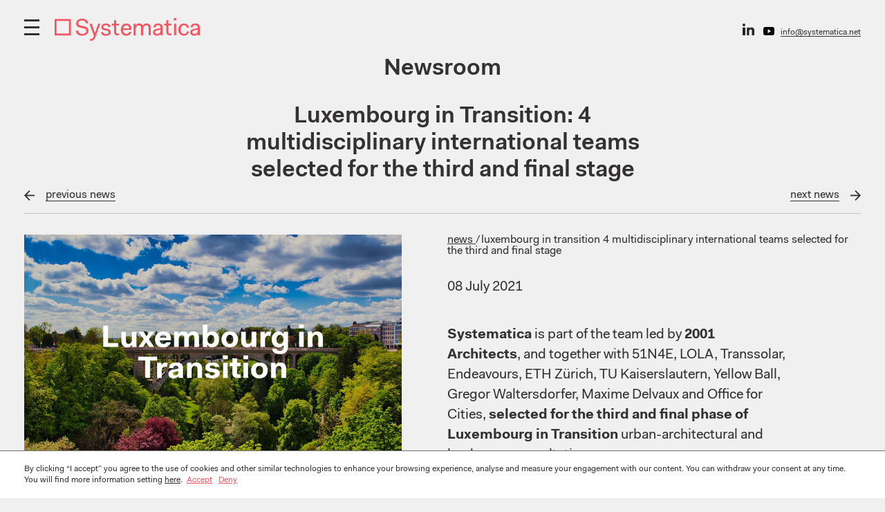

--- FILE ---
content_type: text/html; charset=UTF-8
request_url: https://www.systematica.net/news/luxembourg-in-transition-4-multidisciplinary-international-teams-selected-for-the-third-and-final-stage/
body_size: 8157
content:
<!doctype html>
<html lang="en-US">
<head>
<meta charset="UTF-8">
<meta name="viewport" content="width=device-width, initial-scale=1.0, user-scalable=1.0, minimum-scale=1.0, maximum-scale=1.0">
<title>Luxembourg in Transition: 4 multidisciplinary international teams selected for the third and final stage - Systematica</title>
<link rel="stylesheet" href="https://www.systematica.net/content/themes/systematica/style.css?1742372675">
<noscript><link rel="stylesheet" href="https://www.systematica.net/content/themes/systematica/style.css?1742372675"></noscript>
<noscript><link rel="stylesheet" href="https://www.systematica.net/content/themes/systematica/style.css?1710771159"></noscript>
<link rel="stylesheet" href="https://www.systematica.net/content/themes/systematica/style-custom.css?1710771159">
<style>
	.loader {
	  position: fixed;
	  height: 100%;
	  width: 100%;
	  top: 0;
	  left: 0;
	  background: #fafafa;
	  z-index: 16000;
	  opacity: 1;
	  transition: all .6s ease-in-out;
	}
</style>
<!-- html5.js (HTML5 Shiv for IE) -->
<!--[if lt IE 9]>
	<script src="https://html5shim.googlecode.com/svn/trunk/html5.js"></script>
<![endif]-->
<meta name='robots' content='index, follow, max-image-preview:large, max-snippet:-1, max-video-preview:-1' />

	
	<link rel="canonical" href="https://www.systematica.net/news/luxembourg-in-transition-4-multidisciplinary-international-teams-selected-for-the-third-and-final-stage/" />
	<meta property="og:locale" content="en_US" />
	<meta property="og:type" content="article" />
	<meta property="og:title" content="Luxembourg in Transition: 4 multidisciplinary international teams selected for the third and final stage - Systematica" />
	<meta property="og:description" content="Systematica is part of the team led by 2001 Architects, and together with 51N4E, LOLA, Transsolar, Endeavours, ETH Zürich, TU Kaiserslautern, Yellow Ball, Gregor Waltersdorfer, Maxime Delvaux and Office for Cities, selected for the third and final phase of Luxembourg in Transition urban-architectural and landscape consultation. The team is among the four final teams, which [&hellip;]" />
	<meta property="og:url" content="https://www.systematica.net/news/luxembourg-in-transition-4-multidisciplinary-international-teams-selected-for-the-third-and-final-stage/" />
	<meta property="og:site_name" content="Systematica" />
	<meta property="article:modified_time" content="2021-09-28T09:20:36+00:00" />
	<meta property="og:image" content="https://www.systematica.net/content/uploads/2021/07/Luxembourg-in-transition_for-news.jpg" />
	<meta property="og:image:width" content="1172" />
	<meta property="og:image:height" content="724" />
	<meta property="og:image:type" content="image/jpeg" />
	<meta name="twitter:card" content="summary_large_image" />
	<meta name="twitter:site" content="@systematica" />
	


<link rel='stylesheet' id='wp-block-library-css' href='https://www.systematica.net/wp-includes/css/dist/block-library/style.min.css?ver=6.4.7' type='text/css' media='all' />
<style id='classic-theme-styles-inline-css' type='text/css'>
/*! This file is auto-generated */
.wp-block-button__link{color:#fff;background-color:#32373c;border-radius:9999px;box-shadow:none;text-decoration:none;padding:calc(.667em + 2px) calc(1.333em + 2px);font-size:1.125em}.wp-block-file__button{background:#32373c;color:#fff;text-decoration:none}
</style>
<style id='global-styles-inline-css' type='text/css'>
body{--wp--preset--color--black: #000000;--wp--preset--color--cyan-bluish-gray: #abb8c3;--wp--preset--color--white: #ffffff;--wp--preset--color--pale-pink: #f78da7;--wp--preset--color--vivid-red: #cf2e2e;--wp--preset--color--luminous-vivid-orange: #ff6900;--wp--preset--color--luminous-vivid-amber: #fcb900;--wp--preset--color--light-green-cyan: #7bdcb5;--wp--preset--color--vivid-green-cyan: #00d084;--wp--preset--color--pale-cyan-blue: #8ed1fc;--wp--preset--color--vivid-cyan-blue: #0693e3;--wp--preset--color--vivid-purple: #9b51e0;--wp--preset--gradient--vivid-cyan-blue-to-vivid-purple: linear-gradient(135deg,rgba(6,147,227,1) 0%,rgb(155,81,224) 100%);--wp--preset--gradient--light-green-cyan-to-vivid-green-cyan: linear-gradient(135deg,rgb(122,220,180) 0%,rgb(0,208,130) 100%);--wp--preset--gradient--luminous-vivid-amber-to-luminous-vivid-orange: linear-gradient(135deg,rgba(252,185,0,1) 0%,rgba(255,105,0,1) 100%);--wp--preset--gradient--luminous-vivid-orange-to-vivid-red: linear-gradient(135deg,rgba(255,105,0,1) 0%,rgb(207,46,46) 100%);--wp--preset--gradient--very-light-gray-to-cyan-bluish-gray: linear-gradient(135deg,rgb(238,238,238) 0%,rgb(169,184,195) 100%);--wp--preset--gradient--cool-to-warm-spectrum: linear-gradient(135deg,rgb(74,234,220) 0%,rgb(151,120,209) 20%,rgb(207,42,186) 40%,rgb(238,44,130) 60%,rgb(251,105,98) 80%,rgb(254,248,76) 100%);--wp--preset--gradient--blush-light-purple: linear-gradient(135deg,rgb(255,206,236) 0%,rgb(152,150,240) 100%);--wp--preset--gradient--blush-bordeaux: linear-gradient(135deg,rgb(254,205,165) 0%,rgb(254,45,45) 50%,rgb(107,0,62) 100%);--wp--preset--gradient--luminous-dusk: linear-gradient(135deg,rgb(255,203,112) 0%,rgb(199,81,192) 50%,rgb(65,88,208) 100%);--wp--preset--gradient--pale-ocean: linear-gradient(135deg,rgb(255,245,203) 0%,rgb(182,227,212) 50%,rgb(51,167,181) 100%);--wp--preset--gradient--electric-grass: linear-gradient(135deg,rgb(202,248,128) 0%,rgb(113,206,126) 100%);--wp--preset--gradient--midnight: linear-gradient(135deg,rgb(2,3,129) 0%,rgb(40,116,252) 100%);--wp--preset--font-size--small: 13px;--wp--preset--font-size--medium: 20px;--wp--preset--font-size--large: 36px;--wp--preset--font-size--x-large: 42px;--wp--preset--spacing--20: 0.44rem;--wp--preset--spacing--30: 0.67rem;--wp--preset--spacing--40: 1rem;--wp--preset--spacing--50: 1.5rem;--wp--preset--spacing--60: 2.25rem;--wp--preset--spacing--70: 3.38rem;--wp--preset--spacing--80: 5.06rem;--wp--preset--shadow--natural: 6px 6px 9px rgba(0, 0, 0, 0.2);--wp--preset--shadow--deep: 12px 12px 50px rgba(0, 0, 0, 0.4);--wp--preset--shadow--sharp: 6px 6px 0px rgba(0, 0, 0, 0.2);--wp--preset--shadow--outlined: 6px 6px 0px -3px rgba(255, 255, 255, 1), 6px 6px rgba(0, 0, 0, 1);--wp--preset--shadow--crisp: 6px 6px 0px rgba(0, 0, 0, 1);}:where(.is-layout-flex){gap: 0.5em;}:where(.is-layout-grid){gap: 0.5em;}body .is-layout-flow > .alignleft{float: left;margin-inline-start: 0;margin-inline-end: 2em;}body .is-layout-flow > .alignright{float: right;margin-inline-start: 2em;margin-inline-end: 0;}body .is-layout-flow > .aligncenter{margin-left: auto !important;margin-right: auto !important;}body .is-layout-constrained > .alignleft{float: left;margin-inline-start: 0;margin-inline-end: 2em;}body .is-layout-constrained > .alignright{float: right;margin-inline-start: 2em;margin-inline-end: 0;}body .is-layout-constrained > .aligncenter{margin-left: auto !important;margin-right: auto !important;}body .is-layout-constrained > :where(:not(.alignleft):not(.alignright):not(.alignfull)){max-width: var(--wp--style--global--content-size);margin-left: auto !important;margin-right: auto !important;}body .is-layout-constrained > .alignwide{max-width: var(--wp--style--global--wide-size);}body .is-layout-flex{display: flex;}body .is-layout-flex{flex-wrap: wrap;align-items: center;}body .is-layout-flex > *{margin: 0;}body .is-layout-grid{display: grid;}body .is-layout-grid > *{margin: 0;}:where(.wp-block-columns.is-layout-flex){gap: 2em;}:where(.wp-block-columns.is-layout-grid){gap: 2em;}:where(.wp-block-post-template.is-layout-flex){gap: 1.25em;}:where(.wp-block-post-template.is-layout-grid){gap: 1.25em;}.has-black-color{color: var(--wp--preset--color--black) !important;}.has-cyan-bluish-gray-color{color: var(--wp--preset--color--cyan-bluish-gray) !important;}.has-white-color{color: var(--wp--preset--color--white) !important;}.has-pale-pink-color{color: var(--wp--preset--color--pale-pink) !important;}.has-vivid-red-color{color: var(--wp--preset--color--vivid-red) !important;}.has-luminous-vivid-orange-color{color: var(--wp--preset--color--luminous-vivid-orange) !important;}.has-luminous-vivid-amber-color{color: var(--wp--preset--color--luminous-vivid-amber) !important;}.has-light-green-cyan-color{color: var(--wp--preset--color--light-green-cyan) !important;}.has-vivid-green-cyan-color{color: var(--wp--preset--color--vivid-green-cyan) !important;}.has-pale-cyan-blue-color{color: var(--wp--preset--color--pale-cyan-blue) !important;}.has-vivid-cyan-blue-color{color: var(--wp--preset--color--vivid-cyan-blue) !important;}.has-vivid-purple-color{color: var(--wp--preset--color--vivid-purple) !important;}.has-black-background-color{background-color: var(--wp--preset--color--black) !important;}.has-cyan-bluish-gray-background-color{background-color: var(--wp--preset--color--cyan-bluish-gray) !important;}.has-white-background-color{background-color: var(--wp--preset--color--white) !important;}.has-pale-pink-background-color{background-color: var(--wp--preset--color--pale-pink) !important;}.has-vivid-red-background-color{background-color: var(--wp--preset--color--vivid-red) !important;}.has-luminous-vivid-orange-background-color{background-color: var(--wp--preset--color--luminous-vivid-orange) !important;}.has-luminous-vivid-amber-background-color{background-color: var(--wp--preset--color--luminous-vivid-amber) !important;}.has-light-green-cyan-background-color{background-color: var(--wp--preset--color--light-green-cyan) !important;}.has-vivid-green-cyan-background-color{background-color: var(--wp--preset--color--vivid-green-cyan) !important;}.has-pale-cyan-blue-background-color{background-color: var(--wp--preset--color--pale-cyan-blue) !important;}.has-vivid-cyan-blue-background-color{background-color: var(--wp--preset--color--vivid-cyan-blue) !important;}.has-vivid-purple-background-color{background-color: var(--wp--preset--color--vivid-purple) !important;}.has-black-border-color{border-color: var(--wp--preset--color--black) !important;}.has-cyan-bluish-gray-border-color{border-color: var(--wp--preset--color--cyan-bluish-gray) !important;}.has-white-border-color{border-color: var(--wp--preset--color--white) !important;}.has-pale-pink-border-color{border-color: var(--wp--preset--color--pale-pink) !important;}.has-vivid-red-border-color{border-color: var(--wp--preset--color--vivid-red) !important;}.has-luminous-vivid-orange-border-color{border-color: var(--wp--preset--color--luminous-vivid-orange) !important;}.has-luminous-vivid-amber-border-color{border-color: var(--wp--preset--color--luminous-vivid-amber) !important;}.has-light-green-cyan-border-color{border-color: var(--wp--preset--color--light-green-cyan) !important;}.has-vivid-green-cyan-border-color{border-color: var(--wp--preset--color--vivid-green-cyan) !important;}.has-pale-cyan-blue-border-color{border-color: var(--wp--preset--color--pale-cyan-blue) !important;}.has-vivid-cyan-blue-border-color{border-color: var(--wp--preset--color--vivid-cyan-blue) !important;}.has-vivid-purple-border-color{border-color: var(--wp--preset--color--vivid-purple) !important;}.has-vivid-cyan-blue-to-vivid-purple-gradient-background{background: var(--wp--preset--gradient--vivid-cyan-blue-to-vivid-purple) !important;}.has-light-green-cyan-to-vivid-green-cyan-gradient-background{background: var(--wp--preset--gradient--light-green-cyan-to-vivid-green-cyan) !important;}.has-luminous-vivid-amber-to-luminous-vivid-orange-gradient-background{background: var(--wp--preset--gradient--luminous-vivid-amber-to-luminous-vivid-orange) !important;}.has-luminous-vivid-orange-to-vivid-red-gradient-background{background: var(--wp--preset--gradient--luminous-vivid-orange-to-vivid-red) !important;}.has-very-light-gray-to-cyan-bluish-gray-gradient-background{background: var(--wp--preset--gradient--very-light-gray-to-cyan-bluish-gray) !important;}.has-cool-to-warm-spectrum-gradient-background{background: var(--wp--preset--gradient--cool-to-warm-spectrum) !important;}.has-blush-light-purple-gradient-background{background: var(--wp--preset--gradient--blush-light-purple) !important;}.has-blush-bordeaux-gradient-background{background: var(--wp--preset--gradient--blush-bordeaux) !important;}.has-luminous-dusk-gradient-background{background: var(--wp--preset--gradient--luminous-dusk) !important;}.has-pale-ocean-gradient-background{background: var(--wp--preset--gradient--pale-ocean) !important;}.has-electric-grass-gradient-background{background: var(--wp--preset--gradient--electric-grass) !important;}.has-midnight-gradient-background{background: var(--wp--preset--gradient--midnight) !important;}.has-small-font-size{font-size: var(--wp--preset--font-size--small) !important;}.has-medium-font-size{font-size: var(--wp--preset--font-size--medium) !important;}.has-large-font-size{font-size: var(--wp--preset--font-size--large) !important;}.has-x-large-font-size{font-size: var(--wp--preset--font-size--x-large) !important;}
.wp-block-navigation a:where(:not(.wp-element-button)){color: inherit;}
:where(.wp-block-post-template.is-layout-flex){gap: 1.25em;}:where(.wp-block-post-template.is-layout-grid){gap: 1.25em;}
:where(.wp-block-columns.is-layout-flex){gap: 2em;}:where(.wp-block-columns.is-layout-grid){gap: 2em;}
.wp-block-pullquote{font-size: 1.5em;line-height: 1.6;}
</style>
	<meta name="msapplication-square70x70logo" content="https://www.systematica.net/content/themes/systematica/favicons/dist/windows-tile-70x70.png">
	<meta name="msapplication-square150x150logo" content="https://www.systematica.net/content/themes/systematica/favicons/dist/windows-tile-150x150.png">
	<meta name="msapplication-square310x310logo" content="https://www.systematica.net/content/themes/systematica/favicons/dist/windows-tile-310x310.png">
	<meta name="msapplication-TileImage" content="https://www.systematica.net/content/themes/systematica/favicons/dist/windows-tile-144x144.png">
	<meta name="msapplication-TileColor" content="#066DA0">
	<link rel="apple-touch-icon-precomposed" sizes="152x152" href="https://www.systematica.net/content/themes/systematica/favicons/dist/apple-touch-icon-152x152-precomposed.png">
	<link rel="apple-touch-icon-precomposed" sizes="120x120" href="https://www.systematica.net/content/themes/systematica/favicons/dist/apple-touch-icon-120x120-precomposed.png">
	<link rel="apple-touch-icon-precomposed" sizes="76x76" href="https://www.systematica.net/content/themes/systematica/favicons/dist/apple-touch-icon-76x76-precomposed.png">
	<link rel="apple-touch-icon-precomposed" sizes="60x60" href="https://www.systematica.net/content/themes/systematica/favicons/dist/apple-touch-icon-60x60-precomposed.png">
	<link rel="apple-touch-icon" sizes="144x144" href="https://www.systematica.net/content/themes/systematica/favicons/dist/apple-touch-icon-144x144.png">
	<link rel="apple-touch-icon" sizes="114x114" href="https://www.systematica.net/content/themes/systematica/favicons/dist/apple-touch-icon-114x114.png">
	<link rel="apple-touch-icon" sizes="72x72" href="https://www.systematica.net/content/themes/systematica/favicons/dist/apple-touch-icon-72x72.png">
	<link rel="apple-touch-icon" sizes="57x57" href="https://www.systematica.net/content/themes/systematica/favicons/dist/apple-touch-icon.png">
	<link rel="icon" sizes="228x228" href="https://www.systematica.net/content/themes/systematica/favicons/dist/coast-icon-228x228.png">
	<link rel="shortcut icon" href="https://www.systematica.net/content/themes/systematica/favicons/dist/favicon.ico">
	<link rel="icon" type="image/png" sizes="64x64" href="https://www.systematica.net/content/themes/systematica/favicons/dist/favicon.png">
  	<script id="mcjs">!function(c,h,i,m,p){m=c.createElement(h),p=c.getElementsByTagName(h)[0],m.async=1,m.src=i,p.parentNode.insertBefore(m,p)}(document,"script","https://chimpstatic.com/mcjs-connected/js/users/cc96254c26f4439ee5a358f7b/c61011f5966f799996eef535c.js");</script>
	<!-- Global site tag (gtag.js) - Google Analytics -->
	<script async src="https://www.googletagmanager.com/gtag/js?id=G-4C2ENGDXR6"></script>
	<script>
	window.dataLayer = window.dataLayer || [];
	function gtag(){dataLayer.push(arguments);}
	gtag('js', new Date());

	gtag('config', 'G-4C2ENGDXR6');
	</script>
</head>
<body class="news-template-default single single-news postid-2911">
  <div id="pagewrap">
	  <header class="site-header show">
			<div class="icon-hamburger">
				<span>&nbsp;</span>
				<span>&nbsp;</span>
				<span>&nbsp;</span>
			</div>
			<a href="https://www.systematica.net" class="home-link">
				<div class="icon-logo" data-grunticon-embed>&nbsp;</div>
			</a>
			<div class="social">
				<a href="https://it.linkedin.com/company/systematicaspa" target="_blank">
					<div class="icon-linkedin" data-grunticon-embed>&nbsp;</div>
				</a>
				<a href="https://www.youtube.com/@SystematicaMobility/videos" target="_blank">
<svg 
    onmouseover="this.querySelector('path').setAttribute('fill','#F45560')" 
    onmouseout="this.querySelector('path').setAttribute('fill','black')"
height="12px" id="Layer_1" style="enable-background:new 0 64 512 384;" version="1.1" viewBox="0 64 512 384" width="18px" xml:space="preserve" xmlns="http://www.w3.org/2000/svg" xmlns:xlink="http://www.w3.org/1999/xlink">
  <g>
    <path d="M508.6,148.8c0-45-33.1-81.2-74-81.2C379.2,65,322.7,64,265,64c-3,0-6,0-9,0s-6,0-9,0c-57.6,0-114.2,1-169.6,3.6
      c-40.8,0-73.9,36.4-73.9,81.4C1,184.6-0.1,220.2,0,255.8C-0.1,291.4,1,327,3.4,362.7c0,45,33.1,81.5,73.9,81.5
      c58.2,2.7,117.9,3.9,178.6,3.8c60.8,0.2,120.3-1,178.6-3.8c40.9,0,74-36.5,74-81.5c2.4-35.7,3.5-71.3,3.4-107
      C512.1,220.1,511,184.5,508.6,148.8z M207,353.9V157.4l145,98.2L207,353.9z"/>
  </g>
</svg>

				</a>&nbsp;&nbsp;&nbsp;
				<!-- a href="https://twitter.com/systematica" target="_blank">
					<div class="icon-twitter" data-grunticon-embed>&nbsp;</div>
				</a -->
				<a class="mail-link border-link" href="mailto:info@systematica.net">
					info@systematica.net				</a>
			</div>
			<div class="fake-bkg">
				<div>&nbsp;</div>
			</div>
			<div class="nav-wrapper vh-fix">
				<div class="close-bkg">&nbsp;</div>
				<div class="internal-wrapper">
					<a class="logo-wrapper home-link" href="https://www.systematica.net">
						<div class="icon-logo-black">&nbsp;</div>
					</a>
					<div class="icon-close-fake">
						<span>&nbsp;</span>
						<span>&nbsp;</span>
					</div>
				  <nav class="main" role="navigation" id="nav-main">
				    <ul id="main-nav" class="main-nav"><li id="menu-item-112" class="menu-item menu-item-type-post_type menu-item-object-page menu-item-112"><a href="https://www.systematica.net/about/">About</a></li>
<li id="menu-item-123" class="menu-item menu-item-type-post_type menu-item-object-page menu-item-123"><a href="https://www.systematica.net/expertise/">Expertise</a></li>
<li id="menu-item-114" class="menu-item menu-item-type-post_type menu-item-object-page menu-item-114"><a href="https://www.systematica.net/projects/">Projects</a></li>
<li id="menu-item-115" class="menu-item menu-item-type-post_type menu-item-object-page menu-item-115"><a href="https://www.systematica.net/people-1/">People</a></li>
<li id="menu-item-2644" class="menu-item menu-item-type-post_type menu-item-object-page menu-item-2644"><a href="https://www.systematica.net/jobs-02/">Jobs</a></li>
<li id="menu-item-3881" class="menu-item menu-item-type-post_type menu-item-object-page menu-item-3881"><a href="https://www.systematica.net/systematica-us/">Systematica US</a></li>
<li id="menu-item-116" class="menu-item menu-item-type-post_type menu-item-object-page menu-item-116"><a href="https://www.systematica.net/contacts/">Contacts</a></li>
</ul><div class="secondary-nav-wrapper"><div class="last-news">
								<a href="https://www.systematica.net/news/ux-mobility-digital-version/" class="parent-border-link">
									<div class="icon-last-news" data-grunticon-embed>&nbsp;</div>
									<span class="title-wrapper">
									<span class="b">UX Mobility is now online!</span>
									<span class="link">read more</span>
									</span>
								</a>
							</div><ul id="secondary-nav" class="secondary-nav"><li id="menu-item-117" class="menu-item menu-item-type-post_type menu-item-object-page menu-item-117"><a href="https://www.systematica.net/newsroom/">Newsroom</a></li>
<li id="menu-item-118" class="menu-item menu-item-type-post_type menu-item-object-page menu-item-118"><a href="https://www.systematica.net/mediaroom/">Mediaroom</a></li>
</ul></div>				  </nav>
					<div class="claim">
		        <a target="_blank" href="https://transformtransport.org/">
							transform<span>transport</span>
						</a>
					</div>
				</div>
			</div>
	  </header>
  <article>
    <div class="pagewidth">
      <h2 class="post-type-title">Newsroom</h2>
      <h1 class="page-title">Luxembourg in Transition: 4 multidisciplinary international teams selected for the third and final stage</h1>
    </div>
    <div class="pagewidth">
  <div class="next-prev-wrapper">
    <div class="next-prev-nav">
      <div class="prev-link parent-border-link">
        <a href="https://www.systematica.net/news/sys-talks-summer-2021/" rel="prev"><span class="icon-prev-arrow">&nbsp;</span> <span class="link">previous<span> news</span></span></a>      </div>
      <div class="next-link parent-border-link">
        <a href="https://www.systematica.net/news/parking-after-covid-19/" rel="next"><span class="link">next<span> news</span></span> <span class="icon-next-arrow">&nbsp;</span></a>      </div>
    </div>
  </div>
</div>
    <div class="content">
      <div class="pagewidth">
        <div class="image" data-show-on-scroll>
      <img src="https://www.systematica.net/content/uploads/2021/07/Luxembourg-in-transition_for-news-1024x633.jpg" alt="Luxembourg-in-transition_for-news" />
  </div>
        <div class="real-content">
          <div class="breadcrumbs">
  <nav aria-label="breadcrumb">
    <ol class="breadcrumb">
      <li class="breadcrumb-item">
        <a class="border-link"  href="https://www.systematica.net/news/">
          News        </a>
      </li>
      /
      <li class="breadcrumb-item" aria-current="page">
        <span>
          luxembourg in transition 4 multidisciplinary international teams selected for the third and final stage        </span>
      </li>
    </ol>
  </nav>
</div>
          <time datetime="2021-07-08" pubdate="pubdate">08 July 2021</time>
          <div class="content-wrapper" data-readmore>
            <p><span style="font-weight: 400;"><strong>Systematica</strong> is part of the team led by <strong>2001 Architects</strong>, and together with 51N4E, LOLA, Transsolar, Endeavours, ETH Zürich, TU Kaiserslautern, Yellow Ball, Gregor Waltersdorfer, Maxime Delvaux and Office for Cities, <strong>selected for the third and final phase of Luxembourg in Transition</strong> urban-architectural and landscape consultation.</span></p>
<p><span style="font-weight: 400;">The team is among the four final teams, which will develop transition scenarios for 2050 for the Grand Duchy of Luxembourg and its cross-border functional region by translating them into specific projects at various scales. Claude Turmes, Minister of Regional Planning, announced the results and emphasized on the importance of involving the citizens on the process as well.</span></p>
<p><span style="font-weight: 400;">More information can be found in the following <a href="https://mea.gouvernement.lu/fr/actualites.gouvernement%2Bfr%2Bactualites%2Btoutes_actualites%2Bcommuniques%2B2021%2B06-juin%2B28-turmes-luxembourg-transition.html">link</a>.</span></p>
          </div>
        </div>
      </div>
    </div>
    <div class="back-to-archive">
      <a href="https://www.systematica.net/news/" class="border-link">
        go back to all news      </a>
    </div>
  </article>
</div>
<footer>
  <div class="content">
    <div class="logo-wrapper">
      <div class="icon-logo-black" data-grunticon-embed>&nbsp;</div>
    </div>
    <div class="site-map">
      <div class="column-head">Site map</div>
	    <ul id="main-nav" class="main-nav"><li class="menu-item menu-item-type-post_type menu-item-object-page menu-item-112"><a href="https://www.systematica.net/about/">About</a></li>
<li class="menu-item menu-item-type-post_type menu-item-object-page menu-item-123"><a href="https://www.systematica.net/expertise/">Expertise</a></li>
<li class="menu-item menu-item-type-post_type menu-item-object-page menu-item-114"><a href="https://www.systematica.net/projects/">Projects</a></li>
<li class="menu-item menu-item-type-post_type menu-item-object-page menu-item-115"><a href="https://www.systematica.net/people-1/">People</a></li>
<li class="menu-item menu-item-type-post_type menu-item-object-page menu-item-2644"><a href="https://www.systematica.net/jobs-02/">Jobs</a></li>
<li class="menu-item menu-item-type-post_type menu-item-object-page menu-item-3881"><a href="https://www.systematica.net/systematica-us/">Systematica US</a></li>
<li class="menu-item menu-item-type-post_type menu-item-object-page menu-item-116"><a href="https://www.systematica.net/contacts/">Contacts</a></li>
</ul>	    <ul id="secondary-nav" class="secondary-nav"><li class="menu-item menu-item-type-post_type menu-item-object-page menu-item-117"><a href="https://www.systematica.net/newsroom/">Newsroom</a></li>
<li class="menu-item menu-item-type-post_type menu-item-object-page menu-item-118"><a href="https://www.systematica.net/mediaroom/">Mediaroom</a></li>
</ul>    </div>
    <div class="about-us">
      <div class="column-head">About us</div>
      <div class="about-text">Systematica is a transport planning and mobility engineering consultancy that operates at different scales: from regions to cities and from urban developments to complex buildings.</div>
      <a class="border-link" href="https://www.systematica.net/about/">
        read more about us      </a>
    </div>
    <div class="quick-contact">
      <div class="column-head">Quick Contact</div>
      <div class="q-contacts-addr">
                  Systematica s.p.a.<br />
via Lovanio, 8 - 20121 - Milano - IT<br />
                <a class="maps-link border-link" target="_blank" href="https://goo.gl/maps/KpL27nucsQ92">
          see it on maps        </a>
      </div>
      <div class="q-contacts-cont">
        <p>
          email
          <a class="border-link" href="mailto:info@systematica.net">
            info@systematica.net          </a>
        </p>
        <p>
          tel
          <a class="border-link" href="tel:+39 026231191">
            +39 026231191          </a>
        </p>
        <p>
          fax
          <a class="border-link" href="fax:+39 0262311950">
            +39 0262311950          </a>
        </p>
      </div>
    </div>
    <div class="certificates">
      <div class="column-head">Integrated Management System<br />
<br />
UNI EN ISO 9001:2015 - Certificate n. 1115760 <br />
UNI EN ISO 14001:2015 - Certificate n. 2116874<br />
UNI EN ISO 45001:2003 - Certificate n. 2518199<br />
UNI/PdR 125:2022 - Certificate n. 2518217<br />
<br />
<a href="https://www.systematica.net/content/uploads/2025/03/SYSTEMATICA_ISO-9001-2015_ACCREDIA_ENG.pdf" target="_blank">[ISO 9001 EN] </a> <a href="https://www.systematica.net/content/uploads/2025/03/SYSTEMATICA_ISO-9001-2015_ACCREDIA_ITA.pdf" target="_blank">[ISO 9001 IT] </a> <a href="https://www.systematica.net/content/uploads/2025/03/SYSTEMATICA_ISO-9001-2015_ACCREDIA_FRA.pdf" target="_blank">[ISO 9001 FR]</a><br />
<a href="https://www.systematica.net/content/uploads/2025/03/SYSTEMATICA_ISO-14001-2015_ACCREDIA_ENG.pdf" target="_blank">[ISO 14001 EN] </a> <a href="https://www.systematica.net/content/uploads/2025/03/SYSTEMATICA_ISO-14001-2015_ACCREDIA_ITA.pdf" target="_blank">[ISO 14001 IT] </a> <a href="https://www.systematica.net/content/uploads/2025/03/SYSTEMATICA_ISO-14001-2015_ACCREDIA_FRA.pdf" target="_blank">[ISO 14001 FR]</a><br />
<a href="https://www.systematica.net/content/uploads/2025/05/Systematica_BA_ISO-45001-2018_ACCREDIA_A4_ENG_rev2024_AF.pdf" target="_blank">[ISO 45001 EN] </a> <a href="https://www.systematica.net/content/uploads/2025/05/Systematica_BA_ISO-45001-2018_ACCREDIA_A4_ITA_rev2024_AF.pdf" target="_blank">[ISO 45001 IT] </a> <a href="https://www.systematica.net/content/uploads/2025/05/Systematica_BA_ISO-45001-2018_ACCREDIA_A4_FRA_rev2024_AF.pdf" target="_blank">[ISO 45001 FR]</a><br />
<a href=https://www.systematica.net/content/uploads/2025/09/SYSTEMATICA-S.p.A._UNI-PdR125_EN.pdf" target="_blank">[PdR 125 EN] </a> <a href=https://www.systematica.net/content/uploads/2025/09/SYSTEMATICA-S.p.A._UNI-PdR125.pdf" target="_blank">[PdR 125 IT] </a> <a href="https://www.systematica.net/content/uploads/2025/09/SYSTEMATICA-S.p.A._UNI-PdR125_FR.pdf" target="_blank">[PdR 125 FR]</a><br />
<br />
<br />
</br>Ask for our Integrated Management System Policies <a style="text-decoration: underline;" href="mailto:milano@systematica.net">here</a></div>
      <!-- <div class="icon-certificate" data-grunticon-embed>&nbsp;</div> -->
      <div class="">
        <img src='https://www.systematica.net/content/themes/systematica/images/dist/png/certificate.png' width="100%" alt="Certificate"/>
      </div>
    </div>
    <div class="transform-transport">
      <div class="transform-header">
        <a target="_blank" href="https://transformtransport.org/">
        <img src='https://www.systematica.net/content/themes/systematica/images/dist/png/TT-logo.png' alt="transformtransport"/>
        </a>
      </div>
              Transform Transport is a non-profit research foundation founded by Systematica in 2022. It provides innovative, inclusive, and sustainable mobility solutions for shaping the future of society and cities worldwide and grounds on 35 years of experience in the field of transport planning and mobility engineering.          </div>
    <div class="social">
      <div class="column-head">Follow us</div>
			<div class="social">
				<a href="https://it.linkedin.com/company/systematicaspa" target="_blank">
					<div class="icon-linkedin" data-grunticon-embed>&nbsp;</div>
				</a>
				<a href="https://www.youtube.com/@SystematicaMobility/videos" target="_blank">
<svg 
    onmouseover="this.querySelector('path').setAttribute('fill','#F45560')" 
    onmouseout="this.querySelector('path').setAttribute('fill','black')"
height="12px" id="Layer_1" style="enable-background:new 0 64 512 384;" version="1.1" viewBox="0 64 512 384" width="18px" xml:space="preserve" xmlns="http://www.w3.org/2000/svg" xmlns:xlink="http://www.w3.org/1999/xlink">
  <g>
    <path d="M508.6,148.8c0-45-33.1-81.2-74-81.2C379.2,65,322.7,64,265,64c-3,0-6,0-9,0s-6,0-9,0c-57.6,0-114.2,1-169.6,3.6
      c-40.8,0-73.9,36.4-73.9,81.4C1,184.6-0.1,220.2,0,255.8C-0.1,291.4,1,327,3.4,362.7c0,45,33.1,81.5,73.9,81.5
      c58.2,2.7,117.9,3.9,178.6,3.8c60.8,0.2,120.3-1,178.6-3.8c40.9,0,74-36.5,74-81.5c2.4-35.7,3.5-71.3,3.4-107
      C512.1,220.1,511,184.5,508.6,148.8z M207,353.9V157.4l145,98.2L207,353.9z"/>
  </g>
</svg>
				
	</a>
				<!-- a href="https://twitter.com/systematica" target="_blank">
					<div class="icon-twitter" data-grunticon-embed>&nbsp;</div>
				</a -->
			</div>
    </div>
  </div>
  <div class="foot">
    <nav class="footer-nav">
	    <ul id="footer-nav" class="footer-nav"><li id="menu-item-285" class="menu-item menu-item-type-post_type menu-item-object-page menu-item-285"><a href="https://www.systematica.net/privacy/">Privacy</a></li>
<li id="menu-item-286" class="menu-item menu-item-type-post_type menu-item-object-page menu-item-286"><a href="https://www.systematica.net/cookie-policy/">Cookie</a></li>
<li id="menu-item-1828" class="menu-item menu-item-type-custom menu-item-object-custom menu-item-1828"><a href="https://systematica.net/sitemap.xml">Sitemap</a></li>
</ul>    </nav>
    <div class="copy">
      &copy; 2026 Systematica S.p.A. All Rights Reserved - Designed by <a href="https://parcodiyellowstone.it" target="_blank" class="border-link">Parcodiyellowstone</a>
    </div>
  </div>
</footer>
<div class="loader">
  <div class="loading-content">
    <span>&nbsp;</span>
    <span>&nbsp;</span>
    <span>&nbsp;</span>
    <span>&nbsp;</span>
  </div>
</div>
<div data-gdpr-banner
     data-default-text="By clicking “I accept” you agree to the use of cookies and other similar technologies to enhance your browsing experience, analyse and measure your engagement with our content. You can withdraw your consent at any time. You will find more information setting  <a href='https://www.systematica.net/cookie-policy/' target='_blank'>here</a>."
     data-accepted-text="The last time you visited our website, you agreed to the use of cookies and other similar technologies to enhance your browsing experience. You can withdraw your consent at any time. You will find more information setting  <a href='https://www.systematica.net/cookie-policy/' target='_blank'>here</a>."
     data-refused-text="The last time you visited our website, you did not consent to the use of cookies and other similar technologies to enhance your browsing experience. You can change this setting by giving your consent at any time. You will find more information setting  <a href='https://www.systematica.net/cookie-policy/' target='_blank'>here</a>.">
    <div class="pagewidth">
      <span class="content"></span>
      <div class="buttons">
        <span data-accept data-accepted-text="Accept">Accept</span>
        <span data-refuse data-refused-text="Deny consent">Deny</span>
      </div>
    </div>
</div>


<script>
  /*! grunt-grunticon Stylesheet Loader - v2.1.6 | https://github.com/filamentgroup/grunticon | (c) 2015 Scott Jehl, Filament Group, Inc. | MIT license. */
  !function(){function e(e,t){function n(){!o&&t&&(o=!0,t.call(e))}var o;e.addEventListener&&e.addEventListener("load",n),e.attachEvent&&e.attachEvent("onload",n),"isApplicationInstalled"in navigator&&"onloadcssdefined"in e&&e.onloadcssdefined(n)}!function(e){"use strict";var t=function(t,n,o){function r(e){if(c.body)return e();setTimeout(function(){r(e)})}function a(){d.addEventListener&&d.removeEventListener("load",a),d.media=o||"all"}var i,c=e.document,d=c.createElement("link");if(n)i=n;else{var l=(c.body||c.getElementsByTagName("head")[0]).childNodes;i=l[l.length-1]}var s=c.styleSheets;d.rel="stylesheet",d.href=t,d.media="only x",r(function(){i.parentNode.insertBefore(d,n?i:i.nextSibling)});var u=function(e){for(var t=d.href,n=s.length;n--;)if(s[n].href===t)return e();setTimeout(function(){u(e)})};return d.addEventListener&&d.addEventListener("load",a),d.onloadcssdefined=u,u(a),d};"undefined"!=typeof exports?exports.loadCSS=t:e.loadCSS=t}("undefined"!=typeof global?global:this),function(t){var n=function(o,r){"use strict";if(o&&3===o.length){var a=t.navigator,i=t.document,c=t.Image,d=!(!i.createElementNS||!i.createElementNS("http://www.w3.org/2000/svg","svg").createSVGRect||!i.implementation.hasFeature("http://www.w3.org/TR/SVG11/feature#Image","1.1")||t.opera&&-1===a.userAgent.indexOf("Chrome")||-1!==a.userAgent.indexOf("Series40")),l=new c;l.onerror=function(){n.method="png",n.href=o[2],loadCSS(o[2])},l.onload=function(){var t=1===l.width&&1===l.height,a=o[t&&d?0:t?1:2];n.method=t&&d?"svg":t?"datapng":"png",n.href=a,e(loadCSS(a),r)},l.src="[data-uri]",i.documentElement.className+=" grunticon"}};n.loadCSS=loadCSS,n.onloadCSS=e,t.grunticon=n}(this),function(e,t){"use strict";var n,o=t.document,r=function(e){if(o.attachEvent?"complete"===o.readyState:"loading"!==o.readyState)e();else{var t=!1;o.addEventListener("readystatechange",function(){t||(t=!0,e())},!1)}},a=function(e){return t.document.querySelector('link[href$="'+e+'"]')},i=function(e,t){if(n&&!t)return n;n={};var o,r,a,i,c,d;if(!(o=e.sheet))return n;r=o.cssRules?o.cssRules:o.rules;for(var l=0;l<r.length;l++)a=r[l].cssText,i="grunticon:"+r[l].selectorText,(c=a.split(");")[0].match(/US\-ASCII\,([^"']+)/))&&c[1]&&(d=decodeURIComponent(c[1]),n[i]=d);return n},c=function(e,t){var n,r,a,i,c;t?n=e:(t=e,n=o),i="data-grunticon-embed";for(var d in t){c=d.slice("grunticon:".length);try{r=n.querySelectorAll(c)}catch(e){continue}a=[];for(var l=0;l<r.length;l++)null!==r[l].getAttribute(i)&&a.push(r[l]);if(a.length)for(l=0;l<a.length;l++)a[l].innerHTML=t[d],a[l].style.backgroundImage="none",a[l].removeAttribute(i)}return a},d=function(t,n){"svg"===e.method&&r(function(){var o=i(a(e.href));"function"==typeof n?(c(t,o),n()):c(o),"function"==typeof t&&t()})};e.embedIcons=c,e.getCSS=a,e.getIcons=i,e.ready=r,e.svgLoadedCallback=d,e.embedSVG=d}(grunticon,this)}();
  grunticon(["https://www.systematica.net/content/themes/systematica/images/dist/icons.data.svg.css", "https://www.systematica.net/content/themes/systematica/images/dist/icons.data.png.css", "https://www.systematica.net/content/themes/systematica/images/dist/icons.fallback.css"], grunticon.svgLoadedCallback);
</script>

<script src="//ajax.googleapis.com/ajax/libs/jquery/1.11.1/jquery.min.js"></script>
<script src="https://www.systematica.net/content/themes/systematica/js/dist/app.min.js?1710771193"></script>

<script type='text/javascript' src='https://www.systematica.net/content/themes/systematica/js/src/people/_filterview.js'></script>
<script type='text/javascript' src='https://www.systematica.net/content/themes/systematica/js/dist/custom.js'></script>


</body>
</html>


--- FILE ---
content_type: text/css
request_url: https://www.systematica.net/content/themes/systematica/style.css?1742372675
body_size: 21557
content:
@import url("https://fonts.googleapis.com/css?family=Ubuntu:300,400,500,700");body:after,header.site-header:after,header.site-header .social:after,.nav-wrapper .internal-wrapper .logo-wrapper:after,.nav-wrapper .internal-wrapper nav:after,.single-news article .content .pagewidth:after,.page-template-t-people .people-list .people li:after,.page-template-t-people .people-list .people-head li:after,.page-template-t-people .people-list .people li>a:after,.page-template-t-people .people-list .people li a:visited:after,.page-template-t-people .people-list .people-head li>a:after,.page-template-t-people .people-list .people-head li a:visited:after,.single-project .main-content:after,.page-template-t-mediaroom .wrapper:after,.page-template-t-jobs .jobs-list .jobs li:after,.page-template-t-jobs .jobs-list .jobs li>a:after,.page-template-t-jobs .jobs-list .jobs li a:visited:after,.single-software .main-content:after,.gallery-element:after,.single-people .content .bio .education .single-education:after,.single-people .content .on-mobile .education .single-education:after,.single-people .content .experiences .single-experience:after,.single-publication .extra-info:after,.single-video:after,.page-template-t-homepage .industries .industries-list .single-industry .description .sub-industries ul:after,.page-template-t-analytical-tools .blocks .single-block:after{content:"";display:table;clear:both}@font-face{font-family:'FaktPro';src:url("fonts/FaktPro-BoldItalic.eot");src:url("fonts/FaktPro-BoldItalic.eot?#iefix") format("embedded-opentype"),url("fonts/FaktPro-BoldItalic.woff2") format("woff2"),url("fonts/FaktPro-BoldItalic.woff") format("woff"),url("fonts/FaktPro-BoldItalic.svg#FaktPro-BoldItalic") format("svg");font-weight:700;font-style:italic;font-stretch:normal}@font-face{font-family:'FaktPro';src:url("fonts/FaktPro-Bold.eot");src:url("fonts/FaktPro-Bold.eot?#iefix") format("embedded-opentype"),url("fonts/FaktPro-Bold.woff2") format("woff2"),url("fonts/FaktPro-Bold.woff") format("woff"),url("fonts/FaktPro-Bold.svg#FaktPro-Bold") format("svg");font-weight:700;font-style:normal;font-stretch:normal}@font-face{font-family:'FaktPro';src:url("fonts/FaktPro-NormalItalic.eot");src:url("fonts/FaktPro-NormalItalic.eot?#iefix") format("embedded-opentype"),url("fonts/FaktPro-NormalItalic.woff2") format("woff2"),url("fonts/FaktPro-NormalItalic.woff") format("woff"),url("fonts/FaktPro-NormalItalic.svg#FaktPro-NormalItalic") format("svg");font-weight:400;font-style:italic;font-stretch:normal}@font-face{font-family:'FaktPro';src:url("fonts/FaktPro-Normal.eot");src:url("fonts/FaktPro-Normal.eot?#iefix") format("embedded-opentype"),url("fonts/FaktPro-Normal.woff2") format("woff2"),url("fonts/fonts/FaktPro-Normal.woff") format("woff"),url("fonts/FaktPro-Normal.svg#FaktPro-Normal") format("svg");font-weight:400;font-style:normal;font-stretch:normal}@font-face{font-family:'FaktPro';src:url("fonts/FaktPro-SemiBoldItalic.eot");src:url("fonts/FaktPro-SemiBoldItalic.eot?#iefix") format("embedded-opentype"),url("fonts/FaktPro-SemiBoldItalic.woff2") format("woff2"),url("fonts/FaktPro-SemiBoldItalic.woff") format("woff"),url("fonts/FaktPro-SemiBoldItalic.svg#FaktPro-SemiBoldItalic") format("svg");font-weight:600;font-style:italic;font-stretch:normal}@font-face{font-family:'FaktPro';src:url("fonts/FaktPro-SemiBold.eot");src:url("fonts/FaktPro-SemiBold.eot?#iefix") format("embedded-opentype"),url("fonts/FaktPro-SemiBold.woff2") format("woff2"),url("fonts/FaktPro-SemiBold.woff") format("woff"),url("fonts/FaktPro-SemiBold.svg#FaktPro-SemiBold") format("svg");font-weight:600;font-style:normal;font-stretch:normal}footer .foot,.gallery-element .image-caption,.single-project-related-preview .mobile-read-more{font-size:12px;font-size:1.2rem;font-weight:400;line-height:17.4px;-webkit-font-smoothing:antialiased;-moz-osx-font-smoothing:grayscale}.single-publication .extra-info .info{font-size:15px;font-size:1.5rem;font-weight:400;line-height:21.75px;-webkit-font-smoothing:antialiased;-moz-osx-font-smoothing:grayscale}.nav-wrapper .internal-wrapper .secondary-nav-wrapper .last-news,.post-type-archive-news .next-page,.page-template-t-people .join-us p.contacts,.page-template-t-people .join-us p.jobs,.single-people .on-mobile .contacts,.page-template-t-projects .projects-list .pagewidth .show-more-projects,.page-template-t-contacts .join-us p.contacts,.page-template-t-contacts .join-us p.jobs,.next-prev-wrapper .next-prev-nav,.back-to-archive,.news-preview .read-more,.news-preview.half time,.news-preview.third time,.news-preview.fourth time,.roles-filter .mobile-activator .close-filters,.single-people .content .bio .main-info-wrapper .contacts,.single-project-preview .info,.single-project-preview .mobile-read-more,.filtered>div,.single-publication .title,.single-publication .extra-info .content,.page-template-t-about .clients .clients-categories-list li ul li,.page-template-t-homepage .slide .text-wrapper .more,.page-template-t-homepage .news .intro-block .newsroom-link,.page-template-t-homepage .people .read-more,.page-template-t-homepage .analytical-blocks .single-block .block-text{font-size:16px;font-size:1.6rem;font-weight:400;line-height:23.2px;-webkit-font-smoothing:antialiased;-moz-osx-font-smoothing:grayscale}footer .content .transform-transport .transform-header,.loader .loading-content,.single-news article .content time,.single-news article .content p,.page-template-t-people .join-us p,.single-project .main-content .content,.page-template-t-contacts .join-us p,.page-template-t-jobs .jobs-list .jobs li[data-available="false"],.single-jobs button,.single-jobs .indication,.page-template-t-about .text-image .real-text,.page-template-t-about .why-us .why-us-text,.single-software .main-content .content,.news-preview.full .content time,.projects-filter .industries .single-subindustry,.projects-filter .industries .single-expertise,.projects-filter .expertises .single-subindustry,.projects-filter .expertises .single-expertise,.single-project-related-preview .info h3,.single-office .main-wrapper h3,.single-office .content .address,.map .office-icon,.page-template-t-about .clients .clients-categories-list li,.page-template-t-homepage .slide .text-wrapper .subtitle,.page-template-t-analytical-tools .blocks .single-block .block-text{font-size:20px;font-size:2rem;font-weight:400;line-height:29px;-webkit-font-smoothing:antialiased;-moz-osx-font-smoothing:grayscale}@media (max-width: 599px){footer .content .transform-transport .transform-header,.loader .loading-content,.single-news article .content time,.single-news article .content p,.page-template-t-people .join-us p,.single-project .main-content .content,.page-template-t-contacts .join-us p,.page-template-t-jobs .jobs-list .jobs li[data-available="false"],.single-jobs button,.single-jobs .indication,.page-template-t-about .text-image .real-text,.page-template-t-about .why-us .why-us-text,.single-software .main-content .content,.news-preview.full .content time,.projects-filter .industries .single-subindustry,.projects-filter .industries .single-expertise,.projects-filter .expertises .single-subindustry,.projects-filter .expertises .single-expertise,.single-project-related-preview .info h3,.single-office .main-wrapper h3,.single-office .content .address,.map .office-icon,.page-template-t-about .clients .clients-categories-list li,.page-template-t-homepage .slide .text-wrapper .subtitle,.page-template-t-analytical-tools .blocks .single-block .block-text{font-size:16px;font-size:1.6rem;line-height:21px !important}}.roles-filter .mobile-activator .main{font-size:24px;font-size:2.4rem;font-weight:400;line-height:34.8px;-webkit-font-smoothing:antialiased;-moz-osx-font-smoothing:grayscale}.single-people .content .bio .main-info-wrapper h3,.projects-filter .main-filters,.text-search .input-wrapper input,.page-template-t-about .clients h2,.page-template-t-analytical-tools .blocks .single-block h2.block-title{font-size:33px;font-size:3.3rem;font-weight:400;line-height:47.85px;-webkit-font-smoothing:antialiased;-moz-osx-font-smoothing:grayscale}@media (max-width: 599px){.single-people .content .bio .main-info-wrapper h3,.projects-filter .main-filters,.text-search .input-wrapper input,.page-template-t-about .clients h2,.page-template-t-analytical-tools .blocks .single-block h2.block-title{font-size:24px;font-size:2.4rem;line-height:30px !important}}@media (max-width: 1024px) and (min-width: 769px){.single-people .content .bio .main-info-wrapper h3,.projects-filter .main-filters,.text-search .input-wrapper input,.page-template-t-about .clients h2,.page-template-t-analytical-tools .blocks .single-block h2.block-title{font-size:24px;font-size:2.4rem;line-height:30px !important}}@media (max-width: 768px) and (min-width: 600px){.single-people .content .bio .main-info-wrapper h3,.projects-filter .main-filters,.text-search .input-wrapper input,.page-template-t-about .clients h2,.page-template-t-analytical-tools .blocks .single-block h2.block-title{font-size:24px;font-size:2.4rem;line-height:30px !important}}.page-template-t-expertise .intro,.page-template-t-people .join-us h3,.page-template-t-contacts .join-us h3,.page-template-t-about .intro,.page-template-t-about .why-us h2,.single-office .main-wrapper h2,.page-template-t-homepage .slide .text-wrapper .main{font-size:60px;font-size:6rem;font-weight:400;line-height:87px;-webkit-font-smoothing:antialiased;-moz-osx-font-smoothing:grayscale}@media (max-width: 599px){.page-template-t-expertise .intro,.page-template-t-people .join-us h3,.page-template-t-contacts .join-us h3,.page-template-t-about .intro,.page-template-t-about .why-us h2,.single-office .main-wrapper h2,.page-template-t-homepage .slide .text-wrapper .main{font-size:24px;font-size:2.4rem;line-height:30px !important}}@media (max-width: 768px) and (min-width: 600px){.page-template-t-expertise .intro,.page-template-t-people .join-us h3,.page-template-t-contacts .join-us h3,.page-template-t-about .intro,.page-template-t-about .why-us h2,.single-office .main-wrapper h2,.page-template-t-homepage .slide .text-wrapper .main{font-size:45px;font-size:4.5rem;line-height:50px !important}}@media (max-width: 1024px) and (min-width: 769px){.page-template-t-expertise .intro,.page-template-t-people .join-us h3,.page-template-t-contacts .join-us h3,.page-template-t-about .intro,.page-template-t-about .why-us h2,.single-office .main-wrapper h2,.page-template-t-homepage .slide .text-wrapper .main{font-size:45px;font-size:4.5rem;line-height:50px !important}}.expertises-nav-wrapper .expertises-nav .expertise-subnav li a,.expertises-nav-wrapper .expertises-nav .expertise-subnav li a:visited{font-size:14px;font-size:1.4rem;font-weight:600;line-height:20.3px;-webkit-font-smoothing:antialiased;-moz-osx-font-smoothing:grayscale}.single-people .on-mobile .contacts .label,.single-people .content .bio .main-info-wrapper .contacts .label,.single-project-preview .info h2,.single-publication .extra-info .content h3,.page-template-t-homepage .industries .industries-list .single-industry .description .sub-industries [data-sub-activator]{font-size:16px;font-size:1.6rem;font-weight:600;line-height:23.2px;-webkit-font-smoothing:antialiased;-moz-osx-font-smoothing:grayscale}.page-template-t-homepage .analytical-blocks .single-block h3.block-title{font-size:25px;font-size:2.5rem;font-weight:600;line-height:36.25px;-webkit-font-smoothing:antialiased;-moz-osx-font-smoothing:grayscale}.single-people .content .bio .main-info-wrapper h1,.page-template-t-homepage .news .intro-block h2{font-size:33px;font-size:3.3rem;font-weight:600;line-height:47.85px;-webkit-font-smoothing:antialiased;-moz-osx-font-smoothing:grayscale}@media (max-width: 599px){.single-people .content .bio .main-info-wrapper h1,.page-template-t-homepage .news .intro-block h2{font-size:24px;font-size:2.4rem;line-height:30px !important}}@media (max-width: 1024px) and (min-width: 769px){.single-people .content .bio .main-info-wrapper h1,.page-template-t-homepage .news .intro-block h2{font-size:24px;font-size:2.4rem;line-height:30px !important}}@media (max-width: 768px) and (min-width: 600px){.single-people .content .bio .main-info-wrapper h1,.page-template-t-homepage .news .intro-block h2{font-size:24px;font-size:2.4rem;line-height:30px !important}}header.site-header .social .mail-link,[data-gdpr-banner],.page-template-t-homepage .slide .project-description{font-size:12px;font-size:1.2rem;font-weight:400;line-height:16px;-webkit-font-smoothing:antialiased;-moz-osx-font-smoothing:grayscale}footer .content{font-size:12px;font-size:1.2rem;font-weight:400;line-height:18px;-webkit-font-smoothing:antialiased;-moz-osx-font-smoothing:grayscale}.page-template-t-homepage .home-footer .pagewidth .footer-element form .consent-wrapper{font-size:12px;font-size:1.2rem;font-weight:400;line-height:20px;-webkit-font-smoothing:antialiased;-moz-osx-font-smoothing:grayscale}.single-video .extra-info .pub-date,.single-video .extra-info .mini{font-size:15px;font-size:1.5rem;font-weight:400;line-height:19px;-webkit-font-smoothing:antialiased;-moz-osx-font-smoothing:grayscale}.breadcrumbs ol,.breadcrumbs li a,.breadcrumbs li a:visited,.breadcrumbs li span,.single-project-related-preview .info .read-more,.software-preview .read-more{font-size:16px;font-size:1.6rem;font-weight:400;line-height:16px;-webkit-font-smoothing:antialiased;-moz-osx-font-smoothing:grayscale}.page-template-t-people .jobs-icon .jobs-text,.page-template-t-people .people-list[data-visualisation="grid"] .people li.hov .row-wrapper div.email,.page-template-t-people .people-list[data-visualisation="grid"] .people li.no-hover .row-wrapper div.email,.page-template-t-contacts .jobs .jobs-icon .jobs-text,.page-template-t-contacts .cta .jobs-icon .jobs-text,.page-template-t-jobs .cta .jobs-icon .jobs-text,.single-jobs .requirements,.single-child-expertise-preview .preview,.single-child-expertise-preview .read-more,.news-preview.fourth.fourth h2,.page-template-t-homepage .news-home-preview .excerpt,.page-template-t-homepage .news-home-preview .read-more,.single-people .content .bio .education,.single-people .content .on-mobile .education,.single-people .content .experiences,.projects-filter .close-filters,.projects-filter .apply-filters,.project-info>div,.single-video .info h3,.single-video [data-read-more],.page-template-t-homepage .industries .industries-goals-text,.page-template-t-homepage .industries .industries-list .single-industry .description,.page-template-t-homepage .analytical-tools .intro-block .read-more,.page-template-t-homepage .analytical-tools .softwares,.page-template-t-homepage .research-unit .research-elements-list .research-element .caption,.page-template-t-homepage .research-unit .transform-transport-link,.page-template-t-homepage .home-footer .pagewidth .footer-element .footer-element-text,.page-template-t-homepage .home-footer .pagewidth .footer-element form input[type=email],.page-template-t-homepage .home-footer .pagewidth .footer-element form input[type=submit]{font-size:16px;font-size:1.6rem;font-weight:400;line-height:20px;-webkit-font-smoothing:antialiased;-moz-osx-font-smoothing:grayscale}.map .legend .s-legend{font-size:20px;font-size:2rem;font-weight:400;line-height:16px;-webkit-font-smoothing:antialiased;-moz-osx-font-smoothing:grayscale}@media (max-width: 599px){.map .legend .s-legend{font-size:16px;font-size:1.6rem;line-height:21px !important}}.single-people .content .text,.page-template-t-contacts .jobs .main-jobs-text p,.page-template-t-contacts .cta .main-jobs-text p,.page-template-t-jobs .cta .main-jobs-text p,.single-jobs .text,[data-readmore-toggle],.news-preview.full .content .excerpt,.news-preview.half h2,.news-preview.third h2,.news-preview.fourth h2,.single-office.regionals .content .pre-text,.software-preview .excerpt{font-size:20px;font-size:2rem;font-weight:400;line-height:26px;-webkit-font-smoothing:antialiased;-moz-osx-font-smoothing:grayscale}@media (max-width: 599px){.single-people .content .text,.page-template-t-contacts .jobs .main-jobs-text p,.page-template-t-contacts .cta .main-jobs-text p,.page-template-t-jobs .cta .main-jobs-text p,.single-jobs .text,[data-readmore-toggle],.news-preview.full .content .excerpt,.news-preview.half h2,.news-preview.third h2,.news-preview.fourth h2,.single-office.regionals .content .pre-text,.software-preview .excerpt{font-size:16px;font-size:1.6rem;line-height:21px !important}}article .basic-page-content,.single-service .content .content-text,.page-template-t-analytical-tools .text-image .text,.single-parent-expertise-preview .text,.single-highlight .text,.single-people .content .experiences .mobile-heading,.page-template-t-about .blocks .single-block .block-text{font-size:20px;font-size:2rem;font-weight:400;line-height:28px;-webkit-font-smoothing:antialiased;-moz-osx-font-smoothing:grayscale}@media (max-width: 599px){article .basic-page-content,.single-service .content .content-text,.page-template-t-analytical-tools .text-image .text,.single-parent-expertise-preview .text,.single-highlight .text,.single-people .content .experiences .mobile-heading,.page-template-t-about .blocks .single-block .block-text{font-size:16px;font-size:1.6rem;line-height:21px !important}}.page-template-t-people .people-list .people li,.page-template-t-people .people-list .people-head li,.page-template-t-jobs .jobs-list .jobs li{font-size:20px;font-size:2rem;font-weight:400;line-height:40px;-webkit-font-smoothing:antialiased;-moz-osx-font-smoothing:grayscale}@media (max-width: 599px){.page-template-t-people .people-list .people li,.page-template-t-people .people-list .people-head li,.page-template-t-jobs .jobs-list .jobs li{font-size:16px;font-size:1.6rem;line-height:21px !important}}.mobile-activator-wrapper .mobile-activator{font-size:24px;font-size:2.4rem;font-weight:400;line-height:40px;-webkit-font-smoothing:antialiased;-moz-osx-font-smoothing:grayscale}.roles-filter .people-roles,.software-preview h2{font-size:33px;font-size:3.3rem;font-weight:400;line-height:28px;-webkit-font-smoothing:antialiased;-moz-osx-font-smoothing:grayscale}@media (max-width: 599px){.roles-filter .people-roles,.software-preview h2{font-size:24px;font-size:2.4rem;line-height:30px !important}}@media (max-width: 1024px) and (min-width: 769px){.roles-filter .people-roles,.software-preview h2{font-size:24px;font-size:2.4rem;line-height:30px !important}}@media (max-width: 768px) and (min-width: 600px){.roles-filter .people-roles,.software-preview h2{font-size:24px;font-size:2.4rem;line-height:30px !important}}.page-template-t-mediaroom h2{font-size:33px;font-size:3.3rem;font-weight:400;line-height:30px;-webkit-font-smoothing:antialiased;-moz-osx-font-smoothing:grayscale}@media (max-width: 599px){.page-template-t-mediaroom h2{font-size:24px;font-size:2.4rem;line-height:30px !important}}@media (max-width: 1024px) and (min-width: 769px){.page-template-t-mediaroom h2{font-size:24px;font-size:2.4rem;line-height:30px !important}}@media (max-width: 768px) and (min-width: 600px){.page-template-t-mediaroom h2{font-size:24px;font-size:2.4rem;line-height:30px !important}}.single-service .intro-content .intro-text .text,.page-template-t-analytical-tools .text-image .excerpt,.single-parent-expertise-preview h2,.single-highlight .excerpt,.news-preview.full .content h2,.news-preview.half h2,.page-template-t-homepage .news-home-preview h3,.single-project .blocks .single-block .highlight,.single-office .content .text,.page-template-t-about .blocks .single-block .block-text h3.block-intro-text,.page-template-t-homepage .industries .industries-intro-text,.page-template-t-homepage .industries .industries-list .single-industry h2,.page-template-t-homepage .analytical-tools .intro-block .analytical-tools-text,.page-template-t-homepage .research-unit .intro-block .transform-transport{font-size:33px;font-size:3.3rem;font-weight:400;line-height:40px;-webkit-font-smoothing:antialiased;-moz-osx-font-smoothing:grayscale}@media (max-width: 599px){.single-service .intro-content .intro-text .text,.page-template-t-analytical-tools .text-image .excerpt,.single-parent-expertise-preview h2,.single-highlight .excerpt,.news-preview.full .content h2,.news-preview.half h2,.page-template-t-homepage .news-home-preview h3,.single-project .blocks .single-block .highlight,.single-office .content .text,.page-template-t-about .blocks .single-block .block-text h3.block-intro-text,.page-template-t-homepage .industries .industries-intro-text,.page-template-t-homepage .industries .industries-list .single-industry h2,.page-template-t-homepage .analytical-tools .intro-block .analytical-tools-text,.page-template-t-homepage .research-unit .intro-block .transform-transport{font-size:24px;font-size:2.4rem;line-height:30px !important}}@media (max-width: 1024px) and (min-width: 769px){.single-service .intro-content .intro-text .text,.page-template-t-analytical-tools .text-image .excerpt,.single-parent-expertise-preview h2,.single-highlight .excerpt,.news-preview.full .content h2,.news-preview.half h2,.page-template-t-homepage .news-home-preview h3,.single-project .blocks .single-block .highlight,.single-office .content .text,.page-template-t-about .blocks .single-block .block-text h3.block-intro-text,.page-template-t-homepage .industries .industries-intro-text,.page-template-t-homepage .industries .industries-list .single-industry h2,.page-template-t-homepage .analytical-tools .intro-block .analytical-tools-text,.page-template-t-homepage .research-unit .intro-block .transform-transport{font-size:24px;font-size:2.4rem;line-height:30px !important}}@media (max-width: 768px) and (min-width: 600px){.single-service .intro-content .intro-text .text,.page-template-t-analytical-tools .text-image .excerpt,.single-parent-expertise-preview h2,.single-highlight .excerpt,.news-preview.full .content h2,.news-preview.half h2,.page-template-t-homepage .news-home-preview h3,.single-project .blocks .single-block .highlight,.single-office .content .text,.page-template-t-about .blocks .single-block .block-text h3.block-intro-text,.page-template-t-homepage .industries .industries-intro-text,.page-template-t-homepage .industries .industries-list .single-industry h2,.page-template-t-homepage .analytical-tools .intro-block .analytical-tools-text,.page-template-t-homepage .research-unit .intro-block .transform-transport{font-size:24px;font-size:2.4rem;line-height:30px !important}}.nav-wrapper .internal-wrapper ul li a,.nav-wrapper .internal-wrapper ul li a:visited,.nav-wrapper .internal-wrapper .claim{font-size:40px;font-size:4rem;font-weight:400;line-height:40px;-webkit-font-smoothing:antialiased;-moz-osx-font-smoothing:grayscale}.page-template-t-people .intro,.page-template-t-contacts .intro,.page-template-t-contacts .jobs h3,.page-template-t-contacts .cta h3,.page-template-t-jobs .cta h3,.single-jobs .page-title,.page-template-t-analytical-tools .intro,.page-template-t-software .intro,.page-template-t-about .blocks .single-block h2.block-title,.page-template-t-homepage .research-unit .intro-block .research-unit-intro-text,.page-template-t-homepage .people .people-text{font-size:60px;font-size:6rem;font-weight:400;line-height:65px;-webkit-font-smoothing:antialiased;-moz-osx-font-smoothing:grayscale}@media (max-width: 599px){.page-template-t-people .intro,.page-template-t-contacts .intro,.page-template-t-contacts .jobs h3,.page-template-t-contacts .cta h3,.page-template-t-jobs .cta h3,.single-jobs .page-title,.page-template-t-analytical-tools .intro,.page-template-t-software .intro,.page-template-t-about .blocks .single-block h2.block-title,.page-template-t-homepage .research-unit .intro-block .research-unit-intro-text,.page-template-t-homepage .people .people-text{font-size:24px;font-size:2.4rem;line-height:30px !important}}@media (max-width: 768px) and (min-width: 600px){.page-template-t-people .intro,.page-template-t-contacts .intro,.page-template-t-contacts .jobs h3,.page-template-t-contacts .cta h3,.page-template-t-jobs .cta h3,.single-jobs .page-title,.page-template-t-analytical-tools .intro,.page-template-t-software .intro,.page-template-t-about .blocks .single-block h2.block-title,.page-template-t-homepage .research-unit .intro-block .research-unit-intro-text,.page-template-t-homepage .people .people-text{font-size:45px;font-size:4.5rem;line-height:50px !important}}@media (max-width: 1024px) and (min-width: 769px){.page-template-t-people .intro,.page-template-t-contacts .intro,.page-template-t-contacts .jobs h3,.page-template-t-contacts .cta h3,.page-template-t-jobs .cta h3,.single-jobs .page-title,.page-template-t-analytical-tools .intro,.page-template-t-software .intro,.page-template-t-about .blocks .single-block h2.block-title,.page-template-t-homepage .research-unit .intro-block .research-unit-intro-text,.page-template-t-homepage .people .people-text{font-size:45px;font-size:4.5rem;line-height:50px !important}}.page-template-t-people .people-list .people li.head,.page-template-t-people .people-list .people-head li.head,.related-projects .section-title,.single-people .content .bio .education .single-education .education-content .title,.single-people .content .on-mobile .education .single-education .education-content .title,.single-people .content .experiences .single-experience .experience-content .title,.project-info>div .label,.single-video .extra-info h3,.page-template-t-homepage .industries .industries-goals-text .label,.page-template-t-homepage .analytical-tools .softwares .label{font-size:16px;font-size:1.6rem;font-weight:600;line-height:20px;-webkit-font-smoothing:antialiased;-moz-osx-font-smoothing:grayscale}.single-people .content .text strong,.single-people .content .text b,.single-jobs .text strong,.single-jobs .text b,.single-child-expertise-preview h3{font-size:20px;font-size:2rem;font-weight:600;line-height:26px;-webkit-font-smoothing:antialiased;-moz-osx-font-smoothing:grayscale}@media (max-width: 599px){.single-people .content .text strong,.single-people .content .text b,.single-jobs .text strong,.single-jobs .text b,.single-child-expertise-preview h3{font-size:16px;font-size:1.6rem;line-height:21px !important}}.page-template-t-homepage .home-footer .pagewidth .footer-element .footer-element-intro{font-size:25px;font-size:2.5rem;font-weight:600;line-height:30px;-webkit-font-smoothing:antialiased;-moz-osx-font-smoothing:grayscale}article .page-title,article .post-type-title{font-size:33px;font-size:3.3rem;font-weight:600;line-height:39px;-webkit-font-smoothing:antialiased;-moz-osx-font-smoothing:grayscale}@media (max-width: 599px){article .page-title,article .post-type-title{font-size:24px;font-size:2.4rem;line-height:30px !important}}@media (max-width: 1024px) and (min-width: 769px){article .page-title,article .post-type-title{font-size:24px;font-size:2.4rem;line-height:30px !important}}@media (max-width: 768px) and (min-width: 600px){article .page-title,article .post-type-title{font-size:24px;font-size:2.4rem;line-height:30px !important}}.page-template-t-homepage .analytical-tools .intro-block h2,.page-template-t-homepage .research-unit .intro-block h2,.page-template-t-homepage .people h2,.page-template-t-homepage .home-footer .pagewidth .footer-element h2{font-size:33px;font-size:3.3rem;font-weight:600;line-height:40px;-webkit-font-smoothing:antialiased;-moz-osx-font-smoothing:grayscale}@media (max-width: 599px){.page-template-t-homepage .analytical-tools .intro-block h2,.page-template-t-homepage .research-unit .intro-block h2,.page-template-t-homepage .people h2,.page-template-t-homepage .home-footer .pagewidth .footer-element h2{font-size:24px;font-size:2.4rem;line-height:30px !important}}@media (max-width: 1024px) and (min-width: 769px){.page-template-t-homepage .analytical-tools .intro-block h2,.page-template-t-homepage .research-unit .intro-block h2,.page-template-t-homepage .people h2,.page-template-t-homepage .home-footer .pagewidth .footer-element h2{font-size:24px;font-size:2.4rem;line-height:30px !important}}@media (max-width: 768px) and (min-width: 600px){.page-template-t-homepage .analytical-tools .intro-block h2,.page-template-t-homepage .research-unit .intro-block h2,.page-template-t-homepage .people h2,.page-template-t-homepage .home-footer .pagewidth .footer-element h2{font-size:24px;font-size:2.4rem;line-height:30px !important}}body,.text-search .input-wrapper input,.page-template-t-homepage .home-footer .pagewidth .footer-element form input[type=email],.page-template-t-homepage .home-footer .pagewidth .footer-element form input[type=submit]{font-family:'FaktPro', serif}html,body,address,blockquote,div,dl,form,h1,h2,h3,h4,h5,h6,ol,p,pre,table,ul,dd,dt,li,tbody,td,tfoot,th,thead,tr,button,del,ins,map,object,a,abbr,acronym,b,bdo,big,br,cite,code,dfn,em,i,img,kbd,q,samp,small,span,strong,sub,sup,tt,var,legend,fieldset,figure{margin:0;padding:0}img,fieldset{border:0}article,aside,details,figcaption,figure,footer,header,hgroup,menu,nav,section{display:block}img{max-width:100%;height:auto}@media \0screen{img{width:auto}}ul,ol{list-style:none}a,a:visited{text-decoration:none}*{box-sizing:border-box}html,body{display:block;color:#333132;font-size:10px;-webkit-text-size-adjust:none}body{position:relative;background:#fff;width:100%;overflow-x:hidden;padding-top:80px}@media (max-width: 768px){body{width:100vw}}body.nav-open-flag{overflow:hidden}body.mobile-tablet-no-scroll{overflow:hidden}a,a:visited{color:#333132;transition:all .3s ease-in-out;outline:0 !important}.pagewidth{width:100%;max-width:1280px;padding:0 27.5px;margin:0px auto}@media (min-width: 1281px) and (max-width: 1440px){.pagewidth{max-width:1440px;padding:0 30px}}@media (min-width: 1441px){.pagewidth{max-width:1440px;padding:0 30px}}@media (max-width: 768px){.pagewidth{padding:0 7.5px}}@media (max-width: 768px) and (min-width: 600px){.pagewidth{padding:0 35px}}@media (max-width: 1024px) and (min-width: 769px){.pagewidth{padding:0 32.5px}}@media (max-width: 768px){#pagewrap{overflow:hidden}}@media (max-width: 1024px) and (min-width: 769px){#pagewrap{overflow:hidden}}::selection{background:#333132;color:#fff}::-moz-selection{background:#333132;color:#fff}*{-webkit-backface-visibility:hidden}.noselect{-webkit-touch-callout:none;-webkit-user-select:none;-khtml-user-select:none;-moz-user-select:none;-ms-user-select:none;user-select:none}header.site-header{padding-top:28px;padding-bottom:22px;padding-left:35px;padding-right:35px;position:fixed;top:0;left:0;width:100%;background:#fff;z-index:100;transform:translate3d(0, -100%, 0);transition:transform .25s ease-in-out;height:80px}header.site-header.show{transform:translate3d(0, 0, 0)}@media (min-width: 1281px) and (max-width: 1440px){header.site-header{padding-left:37.5px;padding-right:37.5px}}@media (min-width: 1441px){header.site-header{padding-left:40px;padding-right:40px}}@media (max-width: 768px){header.site-header{padding-top:14px;padding-left:15px;padding-right:15px;padding-bottom:6px;height:50px}}@media (max-width: 768px) and (min-width: 600px){header.site-header{padding-left:42.5px;padding-right:42.5px;padding-top:28px;padding-bottom:22px;height:80px}}@media (max-width: 1024px) and (min-width: 769px){header.site-header{padding-left:40px;padding-right:40px;padding-top:28px;padding-bottom:22px;height:80px}}header.site-header .icon-hamburger{width:52px;height:52px;margin-top:-14px;margin-right:7px;margin-left:-15px;background-size:100% auto;float:left;cursor:pointer;position:relative;z-index:104}header.site-header .icon-hamburger span{position:absolute;display:block;width:22px;height:3px;background:#333132;top:14px;left:15px;transition:all .25s ease-in-out}header.site-header .icon-hamburger span:nth-child(2){top:24px}header.site-header .icon-hamburger span:nth-child(3){top:34px}header.site-header .icon-hamburger:hover span{animation:hamburger-element-animation 1s linear infinite}@media (max-width: 768px){header.site-header .icon-hamburger:hover span{animation:none}}header.site-header .icon-hamburger:hover span:nth-child(2){animation-delay:.15s}header.site-header .icon-hamburger:hover span:nth-child(3){animation-delay:.3s}header.site-header .icon-logo{float:left;width:210px;height:32px;margin-top:-2px;position:relative;z-index:104;transition:all .25s ease-in-out}header.site-header .icon-logo path{fill:#F45560;transition:all .25s ease-in-out}@media (max-width: 599px){header.site-header .icon-logo{width:185px;float:right}}header.site-header .social{float:right}@media (max-width: 599px){header.site-header .social{display:none}}header.site-header .social a,header.site-header .social a:visited{display:inline-block}header.site-header .social .icon-linkedin,header.site-header .social .icon-twitter,header.site-header .social .icon-youtube{background-position:left bottom;margin-right:10px;float:left}header.site-header .social .icon-linkedin svg,header.site-header .social .icon-twitter svg,header.site-header .social .icon-youtube svg{float:left}header.site-header .social .icon-linkedin path,header.site-header .social .icon-twitter path,header.site-header .social .icon-youtube path{transition:all .25s ease-in-out}header.site-header .social .icon-linkedin:hover path,header.site-header .social .icon-twitter:hover path,header.site-header .social .icon-youtube:hover path{fill:#F45560}header.site-header .social .icon-linkedin.icon-linkedin,header.site-header .social .icon-linkedin.icon-youtube,header.site-header .social .icon-twitter.icon-linkedin{width:16.8px}header.site-header .social .icon-linkedin.icon-twitter,header.site-header .social .icon-twitter.icon-twitter,header.site-header .social .icon-youtube.icon-youtube{width:18.5px}header.site-header .social .mail-link{display:inline-block;vertical-align:bottom;margin-top:11px}header.site-header .social .mail-link:after{top:calc(100% - 3px)}header.site-header .fake-bkg{position:fixed;top:0;left:0;height:80px;width:100%;z-index:103;transform:translateX(-100%);transition:all .25s ease-in-out;pointer-events:none}header.site-header .fake-bkg div{width:470px;background:#F45560;height:80px}@media (min-width: 1281px) and (max-width: 1440px){header.site-header .fake-bkg div{width:483px}}@media (min-width: 1441px){header.site-header .fake-bkg div{width:537px}}@media (max-width: 768px){header.site-header .fake-bkg div{display:none}}body.nav-open header{transform:translateY(0)}body.nav-open .icon-hamburger span{animation:initial !important;animation-delay:initial !important}body.nav-open .fake-bkg{transform:translateX(0)}body.delay-nav-open header.site-header .icon-logo{transform:translateX(155px)}@media (min-width: 1281px) and (max-width: 1440px){body.delay-nav-open header.site-header .icon-logo{transform:translateX(165px)}}@media (min-width: 1441px){body.delay-nav-open header.site-header .icon-logo{transform:translateX(217px)}}@media (max-width: 599px){body.delay-nav-open header.site-header .icon-logo{transform:initial}}body.delay-nav-open header.site-header .icon-logo path{fill:#333132}body.delay-nav-open header.site-header .icon-hamburger span{animation:initial !important;animation-delay:initial !important}body.delay-nav-open header.site-header .icon-hamburger span:nth-child(1){width:32.23px;transform:rotate(45deg);top:25px;left:12px}body.delay-nav-open header.site-header .icon-hamburger span:nth-child(2){opacity:0}body.delay-nav-open header.site-header .icon-hamburger span:nth-child(3){top:25px;left:12px;width:32.23px;transform:rotate(-45deg)}body.delay-nav-open header.site-header .icon-hamburger:hover span{animation:initial !important;animation-delay:initial !important}body.delay-nav-open header.site-header .icon-hamburger:hover span:nth-child(1){transform:rotate(35deg)}@media (max-width: 768px){body.delay-nav-open header.site-header .icon-hamburger:hover span:nth-child(1){transform:rotate(45deg)}}@media (max-width: 1024px) and (min-width: 769px){body.delay-nav-open header.site-header .icon-hamburger:hover span:nth-child(1){transform:rotate(45deg)}}body.delay-nav-open header.site-header .icon-hamburger:hover span:nth-child(3){transform:rotate(-35deg)}@media (max-width: 768px){body.delay-nav-open header.site-header .icon-hamburger:hover span:nth-child(3){transform:rotate(-45deg)}}@media (max-width: 1024px) and (min-width: 769px){body.delay-nav-open header.site-header .icon-hamburger:hover span:nth-child(3){transform:rotate(-45deg)}}body.home .home-link{pointer-events:none}.post-type-archive-news header,.single-news header{background:#f0f0f0}@keyframes hamburger-element-animation{0%{transform:translateX(0)}10%{transform:translateX(3px)}30%{transform:translateX(-1px)}31%{transform:translateX(0)}100%{transform:translateX(0)}}footer{float:left;width:100%;padding-left:0;padding-right:0;width:100%;border-top:1px solid #707070;padding-top:30px;background:#fff;padding-left:27.5px;padding-right:27.5px}@media (min-width: 1281px) and (max-width: 1440px){footer{padding-left:37.5px;padding-right:37.5px}}@media (min-width: 1441px){footer{padding-left:32.5px;padding-right:32.5px}}@media (max-width: 768px){footer{padding-left:0px;padding-right:0px}}@media (max-width: 768px) and (min-width: 600px){footer{padding-left:35px;padding-right:35px}}footer .content{float:left;width:100%;padding-left:0;padding-right:0;width:100% !important;margin-bottom:150px;display:flex;flex-wrap:wrap;justify-content:space-between}@media (max-width: 768px){footer .content{font-size:10px;font-size:1rem;line-height:14px !important;margin-bottom:20px;float:left;width:100%;padding-left:7.5px;padding-right:7.5px}}@media (max-width: 1024px) and (min-width: 769px){footer .content{font-size:10px;font-size:1rem;line-height:14px !important;margin-bottom:40px}}@media (max-width: 768px) and (min-width: 600px){footer .content{float:left;width:100%;padding-left:0;padding-right:0}}footer .content>div{float:left;width:16.6666666667%;padding-left:7.5px;padding-right:7.5px}@media (max-width: 599px){footer .content>div{float:left;width:50%;padding-left:7.5px;padding-right:7.5px}}@media (max-width: 1024px) and (min-width: 769px){footer .content>div{float:left;width:20%;padding-left:7.5px;padding-right:7.5px}}@media (max-width: 768px) and (min-width: 600px){footer .content>div{float:left;width:25%;padding-left:7.5px;padding-right:7.5px}}@media (max-width: 599px){footer .content>div.quick-contact{float:left;width:100%;padding-left:0;padding-right:0}}footer .content>div .column-head{margin-bottom:20px}@media (max-width: 768px){footer .content>div .column-head{display:none}}footer .content>div .border-link{display:inline-block}footer .content>div .border-link:after{top:calc(100% - 4px)}footer .content .logo-wrapper{float:left;width:100%;padding-left:7.5px;padding-right:7.5px}@media (max-width: 599px){footer .content .logo-wrapper{float:left;width:50%;padding-left:7.5px;padding-right:7.5px}}footer .content .icon-logo-black{margin-bottom:20px;width:110px;float:left}@media (max-width: 768px){footer .content .icon-logo-black svg{float:left}}@media (max-width: 768px){footer .content .site-map{display:none}}@media (max-width: 1024px) and (min-width: 769px){footer .content .site-map{display:none}}footer .content .about-us .border-link{margin-top:20px}@media (max-width: 599px){footer .content .about-us{display:none}}@media (max-width: 599px){footer .content .quick-contact{order:2}}footer .content .quick-contact .q-contacts-addr{float:left;width:100%;padding-left:0;padding-right:0}@media (max-width: 599px){footer .content .quick-contact .q-contacts-addr{float:left;width:50%;padding-left:7.5px;padding-right:7.5px}}footer .content .quick-contact .q-contacts-cont{float:left;width:100%;padding-left:0;padding-right:0}@media (max-width: 599px){footer .content .quick-contact .q-contacts-cont{float:left;width:50%;padding-left:7.5px;padding-right:7.5px}}footer .content .quick-contact .border-link{display:inline-block}footer .content .quick-contact .maps-link{margin-bottom:40px}@media (max-width: 1024px) and (min-width: 769px){footer .content .quick-contact .maps-link{margin-bottom:30px}}footer .content .quick-contact p{float:left;width:100%;padding-left:0;padding-right:0}@media (max-width: 599px){footer .content .certificates{order:3}footer .content .certificates .column-head{display:block}}footer .content .certificates .icon-certificate{width:100%;max-width:122px;background-size:100% auto}@media (max-width: 768px){footer .content .certificates .icon-certificate{width:50%}}@media (max-width: 599px){footer .content .transform-transport{order:4}}footer .content .transform-transport .transform-header{margin-bottom:8px}@media (max-width: 1024px) and (min-width: 769px){footer .content .transform-transport .transform-header{font-size:17px;font-size:1.7rem;line-height:20px !important;margin-bottom:16px}}footer .content .transform-transport .transform-header span{color:#0875F9}@media (max-width: 599px){footer .content .social{order:1;text-align:right}}@media (max-width: 768px) and (min-width: 600px){footer .content .social{position:absolute;right:17.5px}}footer .content .social a,footer .content .social a:visited{display:inline-block}footer .content .social .icon-linkedin,footer .content .social .icon-twitter,footer .content .social .icon-youtube{width:16px;height:16px;background-position:left bottom;margin-right:10px;display:inline-block}footer .content .social .icon-linkedin path,footer .content .social .icon-youtube path,footer .content .social .icon-twitter path{transition:all .25s ease-in-out}footer .content .social .icon-linkedin:hover path,footer .content .social .icon-youtube:hover path,footer .content .social .icon-twitter:hover path{fill:#F45560}@media (max-width: 768px) and (min-width: 600px){footer .content .social .icon-linkedin.icon-twitter,footer .content .social .icon-twitter.icon-twitter{margin-right:0}}footer .foot{float:left;width:100%;padding-left:7.5px;padding-right:7.5px;padding-top:30px;padding-bottom:30px;position:relative}footer .foot:before{content:' ';position:absolute;height:1px;background-color:#707070;top:0;left:7.5px;width:calc(100% - 15px)}footer .foot:before{width:100vw;left:-32.5px}@media (max-width: 1024px) and (min-width: 769px){footer .foot:before{left:-27.5px}}@media (max-width: 768px) and (min-width: 600px){footer .foot:before{left:-35px}}@media (max-width: 599px){footer .foot:before{left:0px}}@media (max-width: 768px){footer .foot{font-size:10px;font-size:1rem;line-height:14px !important;float:left;width:100%;padding-left:0;padding-right:0;padding-top:12px;padding-bottom:12px}}footer .foot .footer-nav{float:left}@media (max-width: 768px){footer .foot .footer-nav{float:left;width:50%;padding-left:7.5px;padding-right:7.5px}}footer .foot .footer-nav ul{display:flex}@media (max-width: 768px){footer .foot .footer-nav ul{float:left;width:100%;padding-left:7.5px;padding-right:7.5px}}footer .foot .footer-nav ul li{margin-right:20px}@media (max-width: 768px){footer .foot .footer-nav ul li{width:50%}footer .foot .footer-nav ul li:last-child{display:none}}footer .foot .copy{float:right}@media (max-width: 768px){footer .foot .copy{float:left;width:50%;padding-left:7.5px;padding-right:7.5px}}.loader{position:fixed;height:100%;width:100%;top:0;left:0;background:#fff;z-index:16000;opacity:1;transition:all .25s ease-in-out;transform:translate3d(0, 0, 0)}.loader .loading-content{position:absolute;top:50%;left:50%;width:36px;height:36px;margin-top:-18px;margin-left:-18px;overflow:hidden}.loader .loading-content span{display:block;background:#F45560;position:absolute;will-change:transform}.loader .loading-content span:nth-child(1){top:0;left:0;width:36px;height:4px;transform:translate3d(-100%, 0, 0);animation:loader-horz-first 3s linear infinite}.loader .loading-content span:nth-child(2){top:0;left:32px;width:4px;height:36px;transform:translate3d(0, -100%, 0);animation:loader-vert-second 3s linear infinite}.loader .loading-content span:nth-child(3){top:32px;left:0;width:36px;height:4px;transform:translate3d(100%, 0, 0);animation:loader-horz-third 3s linear infinite}.loader .loading-content span:nth-child(4){bottom:0;left:0;height:36px;width:4px;transform:translate3d(0, 100%, 0);animation:loader-vert-fourth 3s linear infinite}body.assets-loaded .loader{opacity:0;pointer-events:none}@keyframes loader-horz-first{0%{transform:translate3d(-100%, 0, 0)}10%{transform:translate3d(0, 0, 0)}60%{transform:translate3d(0, 0, 0)}70%{transform:translate3d(100%, 0, 0)}100%{transform:translate3d(100%, 0, 0)}}@keyframes loader-vert-second{0%{transform:translate3d(0, -100%, 0)}10%{transform:translate3d(0, -100%, 0)}20%{transform:translate3d(0, 0, 0)}70%{transform:translate3d(0, 0, 0)}80%{transform:translate3d(0, 100%, 0)}100%{transform:translate3d(0, 100%, 0)}}@keyframes loader-horz-third{0%{transform:translate3d(100%, 0, 0)}20%{transform:translate3d(100%, 0, 0)}30%{transform:translate3d(0, 0, 0)}80%{transform:translate3d(0, 0, 0)}90%{transform:translate3d(-100%, 0, 0)}100%{transform:translate3d(-100%, 0, 0)}}@keyframes loader-vert-fourth{0%{transform:translate3d(0, 100%, 0)}30%{transform:translate3d(0, 100%, 0)}40%{transform:translate3d(0, 0, 0)}90%{transform:translate3d(0, 0, 0)}100%{transform:translate3d(0, -100%, 0)}}.nav-wrapper{position:fixed;top:0;left:0;height:100vh;width:100%;transition:transform .25s ease-in-out;transform:translateX(-100%);z-index:101}@media (max-width: 768px){.nav-wrapper{transform:translateX(-200%);float:left;width:100%;padding-left:0;padding-right:0}}.nav-wrapper.open{transform:translateX(0)}.nav-wrapper .pagewidth{height:100%}@media (max-width: 768px){.nav-wrapper .pagewidth{padding:0}}.nav-wrapper .internal-wrapper{position:relative;background:#F45560;float:left;padding:28px 26px 28px 35px;min-height:100vh;width:470px}@media (min-width: 1281px) and (max-width: 1440px){.nav-wrapper .internal-wrapper{width:483px;padding:28px 26px 28px 37.5px}}@media (min-width: 1441px){.nav-wrapper .internal-wrapper{width:537px;padding:28px 26px 28px 40px}}@media (max-width: 599px){.nav-wrapper .internal-wrapper{padding:10px 14px;width:100%;overflow-y:auto;min-height:100%}}.nav-wrapper .internal-wrapper:before{content:' ';position:absolute;height:100%;width:100vw;top:0;right:100%;background:#F45560}.nav-wrapper .internal-wrapper .logo-wrapper{display:block;margin-bottom:46px;float:right}@media (min-width: 1441px){.nav-wrapper .internal-wrapper .logo-wrapper{margin-bottom:80px}}@media (max-width: 599px){.nav-wrapper .internal-wrapper .logo-wrapper{margin-bottom:20px}}@media (max-width: 1024px) and (min-width: 769px){.nav-wrapper .internal-wrapper .logo-wrapper{margin-bottom:30px}}.nav-wrapper .internal-wrapper .icon-logo-black{float:right;width:210px;height:32px;margin-top:-2px;background-size:100% auto;opacity:0}@media (max-width: 768px){.nav-wrapper .internal-wrapper .icon-logo-black{width:185px;float:right}}.nav-wrapper .internal-wrapper .icon-close-fake{position:absolute;top:25px;left:35px;width:26px;height:26px;cursor:pointer;opacity:0}@media (min-width: 1281px) and (max-width: 1440px){.nav-wrapper .internal-wrapper .icon-close-fake{left:37.5px}}@media (min-width: 1441px){.nav-wrapper .internal-wrapper .icon-close-fake{left:40px}}.nav-wrapper .internal-wrapper .icon-close-fake span{display:block;position:absolute;top:11px;left:-3px;width:124%;height:3px;background:#333132;transition:transform .25s ease-in-out}.nav-wrapper .internal-wrapper .icon-close-fake span:nth-child(1){transform:rotate(45deg)}.nav-wrapper .internal-wrapper .icon-close-fake span:nth-child(2){transform:rotate(-45deg)}@media (max-width: 768px){.nav-wrapper .internal-wrapper .icon-close-fake{top:16px;left:14px}}.nav-wrapper .internal-wrapper .icon-close-fake:hover span:nth-child(1){transform:rotate(35deg)}.nav-wrapper .internal-wrapper .icon-close-fake:hover span:nth-child(2){transform:rotate(-35deg)}.nav-wrapper .internal-wrapper .secondary-nav-wrapper{float:left;width:100%;padding-left:0;padding-right:0;position:relative}.nav-wrapper .internal-wrapper .secondary-nav-wrapper .last-news{line-height:20px;position:absolute;float:left;width:50%;padding-left:0;padding-right:0;left:50%;top:19px;z-index:2}.nav-wrapper .internal-wrapper .secondary-nav-wrapper .last-news .icon-last-news{width:9px;float:left;margin-right:8px;margin-top:4px}@media (max-width: 768px){.nav-wrapper .internal-wrapper .secondary-nav-wrapper .last-news .icon-last-news{width:7px;margin-top:4px}}.nav-wrapper .internal-wrapper .secondary-nav-wrapper .last-news .icon-last-news path{transition:all .25s ease-in-out}.nav-wrapper .internal-wrapper .secondary-nav-wrapper .last-news .title-wrapper{width:calc(100% - 17px);float:left}@media (max-width: 768px){.nav-wrapper .internal-wrapper .secondary-nav-wrapper .last-news .title-wrapper{margin-top:1px}}@media (max-width: 768px){.nav-wrapper .internal-wrapper .secondary-nav-wrapper .last-news .title-wrapper .b{display:none}}@media (max-width: 1024px) and (min-width: 769px){.nav-wrapper .internal-wrapper .secondary-nav-wrapper .last-news .title-wrapper .link{text-decoration:underline;color:#F45560}.nav-wrapper .internal-wrapper .secondary-nav-wrapper .last-news .title-wrapper .link:before{content:'read more';color:#333132;text-decoration:underline;display:inline-block}.nav-wrapper .internal-wrapper .secondary-nav-wrapper .last-news .title-wrapper .link:after{display:none}}.nav-wrapper .internal-wrapper .secondary-nav-wrapper .last-news:hover .icon-last-news path{fill:#fff}.nav-wrapper .internal-wrapper nav{float:left;width:100%;padding-left:0;padding-right:0}.nav-wrapper .internal-wrapper ul{float:left;width:100%;padding-left:0;padding-right:0}.nav-wrapper .internal-wrapper ul li:not(:last-child){margin-bottom:33px}@media (min-width: 1441px){.nav-wrapper .internal-wrapper ul li:not(:last-child){margin-bottom:47px}}@media (max-width: 599px){.nav-wrapper .internal-wrapper ul li:not(:last-child){margin-bottom:5px}}@media (max-width: 599px){.nav-wrapper .internal-wrapper ul li a,.nav-wrapper .internal-wrapper ul li a:visited{font-size:28px;font-size:2.8rem;line-height:40.6px}}.nav-wrapper .internal-wrapper ul li a:after,.nav-wrapper .internal-wrapper ul li a:visited:after{height:3px !important}.nav-wrapper .internal-wrapper ul li.current-menu-item a:after,.nav-wrapper .internal-wrapper ul li.current-menu-item a:visited:after{transform:scaleX(1) !important}.nav-wrapper .internal-wrapper ul.main-nav{margin-bottom:35px}@media (max-width: 599px){.nav-wrapper .internal-wrapper ul.main-nav{margin-bottom:10px}}@media (min-width: 1441px){.nav-wrapper .internal-wrapper ul.main-nav{margin-bottom:56px}}@media (max-width: 1024px) and (min-width: 769px){.nav-wrapper .internal-wrapper ul.main-nav{margin-bottom:30px}}.nav-wrapper .internal-wrapper ul.secondary-nav{border-top:1px solid #333132;border-bottom:1px solid #333132;padding:18px 0;margin-bottom:35px}@media (min-width: 1441px){.nav-wrapper .internal-wrapper ul.secondary-nav{padding:20px 0 25px 0;margin-bottom:50px}.nav-wrapper .internal-wrapper ul.secondary-nav li:not(:last-child){margin-bottom:42px}}@media (max-width: 599px){.nav-wrapper .internal-wrapper ul.secondary-nav{padding:10px 0;margin-bottom:10px}}@media (max-width: 1024px) and (min-width: 769px){.nav-wrapper .internal-wrapper ul.secondary-nav{margin-bottom:30px}}.nav-wrapper .internal-wrapper nav:hover ul li.current-menu-item a:after,.nav-wrapper .internal-wrapper nav:hover ul li.current-menu-item a:visited:after{transform:scaleX(0) !important}.nav-wrapper .internal-wrapper nav:hover ul li.current-menu-item a:hover:after,.nav-wrapper .internal-wrapper nav:hover ul li.current-menu-item a:visited:hover:after{transform:scaleX(1) !important}.nav-wrapper .internal-wrapper .claim{float:left;width:100%;padding-left:0;padding-right:0}.nav-wrapper .internal-wrapper .claim span{color:#fff}@media (max-width: 599px){.nav-wrapper .internal-wrapper .claim{font-size:28px;font-size:2.8rem;line-height:40.6px}}.nav-wrapper .close-bkg{position:absolute;top:0;left:0;width:100%;height:100%;z-index:-1}body.nav-open-flag .nav-wrapper{overflow:auto}@keyframes close-first{0%{transform:rotate(45deg)}50%{transform:rotate(35deg)}100%{transform:rotate(45deg)}}@keyframes close-second{0%{transform:rotate(-45deg)}50%{transform:rotate(-35deg)}100%{transform:rotate(-45deg)}}article .page-title,article .post-type-title{float:left;width:100%;padding-left:0;padding-right:0;text-align:center}article .page-title{margin-bottom:45px}@media (max-width: 768px){article .page-title{margin-bottom:30px}}article .post-type-title{margin-bottom:30px}article .basic-page-content{float:left;width:100%;padding-left:0;padding-right:0;margin-bottom:60px}@media (max-width: 768px){article .basic-page-content{font-size:16px;font-size:1.6rem;line-height:21px !important}}article .basic-page-content p{margin-bottom:30px}article .basic-page-content a,article .basic-page-content a:visited{text-decoration:underline}.page-template-t-expertise .intro{float:left;width:100%;padding-left:0;padding-right:0;line-height:65px;text-align:center;margin-top:10px;margin-bottom:56px}@media (max-width: 768px){.page-template-t-expertise .intro{margin-top:0}.page-template-t-expertise .intro br{display:none}}.page-template-t-expertise .expertises-list{float:left;width:100%;padding-left:0;padding-right:0}.single-service .intro-content{float:left;width:100%;padding-left:0;padding-right:0;margin-bottom:80px}@media (max-width: 768px){.single-service .intro-content{margin-bottom:25px}}.single-service .intro-content .image{float:left;width:45.8333333333%;padding-left:7.5px;padding-right:7.5px;margin-right:4.1666666667%}@media (max-width: 768px){.single-service .intro-content .image{float:left;width:100%;padding-left:7.5px;padding-right:7.5px;margin-right:0;margin-bottom:28px}}.single-service .intro-content .intro-text{float:left;width:41.6666666667%;padding-left:7.5px;padding-right:7.5px}.single-service .intro-content .intro-text .text p:not(:last-child){margin-bottom:50px}@media (max-width: 768px){.single-service .intro-content .intro-text{float:left;width:100%;padding-left:7.5px;padding-right:7.5px}}.single-service .content{float:left;width:100%;padding-left:0;padding-right:0;margin-bottom:100px}@media (max-width: 768px){.single-service .content{float:left;width:100%;padding-left:7.5px;padding-right:7.5px;margin-bottom:40px}}.single-service .content .gallery{float:left;width:45.8333333333%;padding-left:7.5px;padding-right:7.5px;margin-right:4.1666666667%;min-height:1px}@media (max-width: 768px){.single-service .content .gallery{float:left;width:100%;padding-left:0;padding-right:0;margin-right:0}.single-service .content .gallery .gallery-element{margin-bottom:20px}}.single-service .content .content-text{float:left;width:41.6666666667%;padding-left:7.5px;padding-right:7.5px}.single-service .content .content-text p:not(:last-child){margin-bottom:40px}@media (max-width: 768px){.single-service .content .content-text{float:left;width:100%;padding-left:0;padding-right:0}}.single-service .content .content-text [data-readmore-toggle]{margin-top:0;margin-bottom:0}.single-service .hightlights{float:left;width:100%;padding-left:0;padding-right:0}.post-type-archive-news{background:#f0f0f0}.post-type-archive-news .news-list .extra{float:left;display:flex;flex-wrap:wrap;justify-content:space-between}.post-type-archive-news .next-page{float:left;width:100%;padding-left:0;padding-right:0;text-align:center;margin-top:50px;margin-bottom:50px}@media (max-width: 768px){.post-type-archive-news .next-page{margin-bottom:40px;margin-top:0}}.single-news{background:#f0f0f0}.single-news article .next-prev-wrapper .next-prev-nav{margin-bottom:30px}.single-news article h1{float:left;width:50%;padding-left:7.5px;padding-right:7.5px;margin-left:25%;margin-bottom:5px}@media (max-width: 768px){.single-news article h1{float:left;width:100%;padding-left:7.5px;padding-right:7.5px;margin-left:0;margin-bottom:28px}}.single-news article .breadcrumbs .border-link:after{top:calc(100% - 3px)}.single-news article .content{float:left;width:100%;padding-left:0;padding-right:0;margin-bottom:75px}@media (max-width: 768px){.single-news article .content{margin-bottom:0}}.single-news article .content .image{float:left;width:45.8333333333%;padding-left:7.5px;padding-right:7.5px;margin-right:4.1666666667%;margin-bottom:35px}@media (max-width: 768px){.single-news article .content .image{margin-bottom:18px;float:left;width:100%;padding-left:7.5px;padding-right:7.5px;margin-right:0}}.single-news article .content .image img{float:left}.single-news article .content .real-content{float:left;width:50%;padding-left:0;padding-right:0}@media (max-width: 768px){.single-news article .content .real-content{float:left;width:100%;padding-left:0;padding-right:0}}.single-news article .content time{float:left;width:100%;padding-left:7.5px;padding-right:7.5px;margin-bottom:40px}@media (max-width: 768px){.single-news article .content time{float:left;width:100%;padding-left:7.5px;padding-right:7.5px;margin-bottom:22.5px}}.single-news article .content .breadcrumbs{float:left;width:100%;padding-left:7.5px;padding-right:7.5px}.single-news article .content .content-wrapper{float:left;width:100%;padding-left:0;padding-right:0}.single-news article .content .content-wrapper a,.single-news article .content .content-wrapper a:visited{text-decoration:underline}.single-news article .content p{float:left;width:83.3333333333%;padding-left:7.5px;padding-right:7.5px;margin-right:16.6666666667%}.single-news article .content p:not(:last-child){margin-bottom:30px}@media (max-width: 768px){.single-news article .content p{float:left;width:100%;padding-left:7.5px;padding-right:7.5px;margin-right:0;margin-left:0;font-size:16px;font-size:1.6rem;line-height:21px !important;margin-bottom:22px}}.page-template-t-people .jobs-icon{float:left;width:100%}@media (max-width: 768px){.page-template-t-people .jobs-icon{float:left;width:100%;padding-left:7.5px;padding-right:7.5px}}.page-template-t-people .jobs-icon .icon-mail{width:52px;display:inline-block;vertical-align:middle;margin-right:20px}@media (max-width: 768px){.page-template-t-people .jobs-icon .icon-mail{float:left}}.page-template-t-people .jobs-icon .icon-mail path{transition:all .25s ease-in-out}.page-template-t-people .jobs-icon .jobs-text{display:inline-block;text-align:left;vertical-align:middle}@media (max-width: 768px){.page-template-t-people .jobs-icon .jobs-text{float:left;width:75%;padding-left:0;padding-right:0;margin-top:-3.5px}}.page-template-t-people .jobs-icon:hover .icon-mail path{stroke:#F45560}.page-template-t-people .intro{float:left;width:100%;padding-left:7.5px;padding-right:7.5px;text-align:center;margin-top:10px;margin-bottom:95px}@media (max-width: 768px){.page-template-t-people .intro{margin-top:0;margin-bottom:10px}.page-template-t-people .intro br{display:none}}.page-template-t-people .roles-filter{width:90%}@media (max-width: 768px){.page-template-t-people .roles-filter{width:100%}}.page-template-t-people .visualisation-filters{display:inline-block;width:10%}@media (max-width: 768px){.page-template-t-people .visualisation-filters{width:100%}}.page-template-t-people .icon-list,.page-template-t-people .icon-grid{float:none;width:52px;height:52px;margin-top:-14px;margin-right:7px;margin-left:-15px;margin-bottom:auto;background-size:100% auto;float:left;cursor:pointer;position:relative;z-index:104}@media (max-width: 768px){.page-template-t-people .icon-list,.page-template-t-people .icon-grid{margin-left:calc(-15px + 7.5px);margin-right:0px;margin-bottom:25px;float:right}}.page-template-t-people .icon-list>*,.page-template-t-people .icon-grid>*{cursor:pointer}.page-template-t-people .icon-list span:not(.grid-el),.page-template-t-people .icon-grid span:not(.grid-el){position:absolute;display:block;width:25px;height:2px;background:#333132;top:14px;left:15px;transition:all .25s ease-in-out}.page-template-t-people .icon-list span:not(.grid-el):nth-child(2),.page-template-t-people .icon-grid span:not(.grid-el):nth-child(2){top:24px}.page-template-t-people .icon-list span:not(.grid-el):nth-child(3),.page-template-t-people .icon-grid span:not(.grid-el):nth-child(3){top:34px}.page-template-t-people .icon-list span:not(.list-el),.page-template-t-people .icon-grid span:not(.list-el){position:absolute;display:block;border:2px solid #333132;width:10px;height:10px;background:none;top:14px;left:15px;transition:all .25s ease-in-out}.page-template-t-people .icon-list span:not(.list-el):nth-child(2),.page-template-t-people .icon-grid span:not(.list-el):nth-child(2){left:29px;top:14px}.page-template-t-people .icon-list span:not(.list-el):nth-child(3),.page-template-t-people .icon-grid span:not(.list-el):nth-child(3){top:27px}.page-template-t-people .icon-list span:not(.list-el):nth-child(4),.page-template-t-people .icon-grid span:not(.list-el):nth-child(4){left:29px;top:27px}.page-template-t-people .icon-list:hover span,.page-template-t-people .icon-grid:hover span{animation:hamburger-element-animation 1s linear infinite}@media (max-width: 768px){.page-template-t-people .icon-list:hover span,.page-template-t-people .icon-grid:hover span{animation:none}}.page-template-t-people .icon-list:hover span:nth-child(2),.page-template-t-people .icon-grid:hover span:nth-child(2){animation-delay:.15s}.page-template-t-people .icon-list:hover span:nth-child(3),.page-template-t-people .icon-grid:hover span:nth-child(3){animation-delay:.3s}.page-template-t-people .icon-list.active span,.page-template-t-people .icon-grid.active span{animation:none}.page-template-t-people .active span.list-el{background:#c4c3c3}.page-template-t-people .active span.grid-el{border:2px solid #c4c3c3}.page-template-t-people .people-list{float:left;width:100%;padding-left:0;padding-right:0}@media (max-width: 768px){.page-template-t-people .people-list{float:left;width:100%;padding-left:7.5px;padding-right:7.5px}}.page-template-t-people .people-list .people,.page-template-t-people .people-list .people-head{float:left;width:100%;padding-left:0;padding-right:0;transition:all .25s ease-in-out}.page-template-t-people .people-list .people:not(.people-head),.page-template-t-people .people-list .people-head:not(.people-head){margin-bottom:15px}.page-template-t-people .people-list .people li,.page-template-t-people .people-list .people-head li{float:left;width:100%;padding-left:0;padding-right:0;position:relative;transition:border .25s ease-in-out;transition-delay:.4s !important}.page-template-t-people .people-list .people li>a,.page-template-t-people .people-list .people li a:visited,.page-template-t-people .people-list .people-head li>a,.page-template-t-people .people-list .people-head li a:visited{display:block}.page-template-t-people .people-list .people li:not(:last-child),.page-template-t-people .people-list .people-head li:not(:last-child){position:relative}.page-template-t-people .people-list .people li:not(:last-child):after,.page-template-t-people .people-list .people-head li:not(:last-child):after{content:' ';position:absolute;height:1px;background-color:#e7e7e7;bottom:0;left:7.5px;width:calc(100% - 15px)}@media (max-width: 768px){.page-template-t-people .people-list .people li:not(:last-child),.page-template-t-people .people-list .people-head li:not(:last-child){border-bottom:1px solid #e7e7e7}.page-template-t-people .people-list .people li:not(:last-child):after,.page-template-t-people .people-list .people-head li:not(:last-child):after{display:none}}.page-template-t-people .people-list .people li.head,.page-template-t-people .people-list .people-head li.head{padding:0 0 10px 0;position:relative}.page-template-t-people .people-list .people li.head:after,.page-template-t-people .people-list .people-head li.head:after{content:' ';position:absolute;height:1px;background-color:#e7e7e7;bottom:0;left:7.5px;width:calc(100% - 15px)}@media (max-width: 768px){.page-template-t-people .people-list .people li.head,.page-template-t-people .people-list .people-head li.head{border-bottom:1px solid #e7e7e7}.page-template-t-people .people-list .people li.head:after,.page-template-t-people .people-list .people-head li.head:after{display:none}}.page-template-t-people .people-list .people li.last,.page-template-t-people .people-list .people-head li.last{border-bottom:none !important}.page-template-t-people .people-list .people li .grid-picture,.page-template-t-people .people-list .people-head li .grid-picture{display:none}.page-template-t-people .people-list .people li .name,.page-template-t-people .people-list .people-head li .name{float:left;width:25%;padding-left:7.5px;padding-right:7.5px}@media (max-width: 768px){.page-template-t-people .people-list .people li .name,.page-template-t-people .people-list .people-head li .name{float:left;width:50%;padding-left:0;padding-right:0;padding-right:7.5px}}.page-template-t-people .people-list .people li .role,.page-template-t-people .people-list .people-head li .role{float:left;width:50%;padding-left:7.5px;padding-right:7.5px}@media (max-width: 768px){.page-template-t-people .people-list .people li .role,.page-template-t-people .people-list .people-head li .role{width:calc(50% - 6px);padding-left:0;padding-right:0}}@media (max-width: 1024px) and (min-width: 769px){.page-template-t-people .people-list .people li .role,.page-template-t-people .people-list .people-head li .role{float:left;width:41.6666666667%;padding-left:7.5px;padding-right:7.5px}}.page-template-t-people .people-list .people li .email,.page-template-t-people .people-list .people-head li .email{float:left;width:25%;padding-left:7.5px;padding-right:7.5px}.page-template-t-people .people-list .people li .email a:after,.page-template-t-people .people-list .people li .email a:visited:after,.page-template-t-people .people-list .people-head li .email a:after,.page-template-t-people .people-list .people-head li .email a:visited:after{width:0}.page-template-t-people .people-list .people li .email a:hover:after,.page-template-t-people .people-list .people li .email a:visited:hover:after,.page-template-t-people .people-list .people-head li .email a:hover:after,.page-template-t-people .people-list .people-head li .email a:visited:hover:after{width:100%}@media (max-width: 768px){.page-template-t-people .people-list .people li .email,.page-template-t-people .people-list .people-head li .email{display:none}}@media (max-width: 1024px) and (min-width: 769px){.page-template-t-people .people-list .people li .email,.page-template-t-people .people-list .people-head li .email{float:left;width:33.3333333333%;padding-left:7.5px;padding-right:7.5px}}.page-template-t-people .people-list .people li .icon-next-arrow,.page-template-t-people .people-list .people-head li .icon-next-arrow{position:absolute;width:16px;height:16px;top:50%;right:7.5px;transform:translateY(-50%) translateX(-10px);opacity:0;transition:all .25s ease-in-out}@media (max-width: 768px){.page-template-t-people .people-list .people li .icon-next-arrow,.page-template-t-people .people-list .people-head li .icon-next-arrow{display:none}}@media (max-width: 1024px) and (min-width: 769px){.page-template-t-people .people-list .people li .icon-next-arrow,.page-template-t-people .people-list .people-head li .icon-next-arrow{opacity:1;right:0}.page-template-t-people .people-list .people li .icon-next-arrow:hover,.page-template-t-people .people-list .people-head li .icon-next-arrow:hover{transform:translateY(-50%) translateX(-10px) !important}}.page-template-t-people .people-list .people li .icon-next-light-arrow,.page-template-t-people .people-list .people-head li .icon-next-light-arrow{display:none;position:absolute;width:6px;height:12px;top:50%;right:0;transform:translateY(-6px)}@media (max-width: 768px){.page-template-t-people .people-list .people li .icon-next-light-arrow,.page-template-t-people .people-list .people-head li .icon-next-light-arrow{display:block;right:0}}.page-template-t-people .people-list .people li .fake-cover,.page-template-t-people .people-list .people-head li .fake-cover{position:absolute;top:0;right:0;height:100%;width:0;background:#fff;transition:all .4s ease-in-out}.page-template-t-people .people-list .people li .row-wrapper,.page-template-t-people .people-list .people-head li .row-wrapper{float:left;width:100%;padding-left:0;padding-right:0;position:relative;padding:5px 0}.page-template-t-people .people-list .people li .row-wrapper:after,.page-template-t-people .people-list .people-head li .row-wrapper:after{bottom:0px}.page-template-t-people .people-list .people li .row-wrapper:before,.page-template-t-people .people-list .people-head li .row-wrapper:before{top:-1px}.page-template-t-people .people-list .people li.hov:hover .icon-next-arrow,.page-template-t-people .people-list .people-head li.hov:hover .icon-next-arrow{opacity:1;transform:translateX(0px) translateY(-50%)}@media (max-width: 1024px) and (min-width: 769px){.page-template-t-people .people-list .people li.hov:hover .icon-next-arrow,.page-template-t-people .people-list .people-head li.hov:hover .icon-next-arrow{transform:translateY(-50%) translateX(-10px) !important}}.page-template-t-people .people-list .people li.no-hover .row-wrapper:after,.page-template-t-people .people-list .people li.no-hover .row-wrapper:before,.page-template-t-people .people-list .people-head li.no-hover .row-wrapper:after,.page-template-t-people .people-list .people-head li.no-hover .row-wrapper:before{display:none}.page-template-t-people .people-list .people li:hover .row-wrapper:after,.page-template-t-people .people-list .people li:hover .row-wrapper:before,.page-template-t-people .people-list .people li.active .row-wrapper:after,.page-template-t-people .people-list .people li.active .row-wrapper:before,.page-template-t-people .people-list .people-head li:hover .row-wrapper:after,.page-template-t-people .people-list .people-head li:hover .row-wrapper:before,.page-template-t-people .people-list .people-head li.active .row-wrapper:after,.page-template-t-people .people-list .people-head li.active .row-wrapper:before{width:calc(100% - 15px)}.page-template-t-people .people-list .people li.el-hidden .fake-cover,.page-template-t-people .people-list .people-head li.el-hidden .fake-cover{width:100%}.page-template-t-people .people-list[data-visualisation="grid"] .people-head{display:none}.page-template-t-people .people-list[data-visualisation="grid"] .people{display:flex;flex-wrap:wrap;height:auto !important}.page-template-t-people .people-list[data-visualisation="grid"] .people li::after{height:0;background-color:transparent}.page-template-t-people .people-list[data-visualisation="grid"] .people li.hov,.page-template-t-people .people-list[data-visualisation="grid"] .people li.no-hover{position:relative !important;top:auto !important;left:auto !important;float:none !important;width:25% !important;border-bottom:none !important;border-top:1px solid #e7e7e7;transition-delay:0s !important}@media (max-width: 768px){.page-template-t-people .people-list[data-visualisation="grid"] .people li.hov,.page-template-t-people .people-list[data-visualisation="grid"] .people li.no-hover{width:50% !important}.page-template-t-people .people-list[data-visualisation="grid"] .people li.hov:nth-child(odd) .grid-picture,.page-template-t-people .people-list[data-visualisation="grid"] .people li.no-hover:nth-child(odd) .grid-picture{margin-left:0;margin-right:auto}.page-template-t-people .people-list[data-visualisation="grid"] .people li.hov:nth-child(even) .grid-picture,.page-template-t-people .people-list[data-visualisation="grid"] .people li.no-hover:nth-child(even) .grid-picture{margin-right:0;margin-left:auto}}@media (max-width: 1024px) and (min-width: 769px){.page-template-t-people .people-list[data-visualisation="grid"] .people li.hov,.page-template-t-people .people-list[data-visualisation="grid"] .people li.no-hover{width:33.333% !important}}.page-template-t-people .people-list[data-visualisation="grid"] .people li.hov:hover,.page-template-t-people .people-list[data-visualisation="grid"] .people li.hov.active,.page-template-t-people .people-list[data-visualisation="grid"] .people li.no-hover:hover,.page-template-t-people .people-list[data-visualisation="grid"] .people li.no-hover.active{background-color:#f0f0f0;transition:background-color 100ms linear}.page-template-t-people .people-list[data-visualisation="grid"] .people li.hov .grid-picture,.page-template-t-people .people-list[data-visualisation="grid"] .people li.no-hover .grid-picture{display:block;margin:10px auto auto auto;width:calc(100% - 15px);height:450px;background-size:cover;background-repeat:no-repeat;background-position:center}@media (max-width: 768px){.page-template-t-people .people-list[data-visualisation="grid"] .people li.hov .grid-picture,.page-template-t-people .people-list[data-visualisation="grid"] .people li.no-hover .grid-picture{height:250px;width:calc(100% - 5px)}}@media (max-width: 1024px) and (min-width: 769px){.page-template-t-people .people-list[data-visualisation="grid"] .people li.hov .grid-picture,.page-template-t-people .people-list[data-visualisation="grid"] .people li.no-hover .grid-picture{height:450px}}.page-template-t-people .people-list[data-visualisation="grid"] .people li.hov .grid-picture .initials,.page-template-t-people .people-list[data-visualisation="grid"] .people li.no-hover .grid-picture .initials{position:absolute;display:flex;top:50%;left:50%;margin:auto;border:3px solid #333132;border-radius:50%;height:120px;width:120px;text-align:center;transform:translate3d(-50%, -100%, 0)}@media (max-width: 768px){.page-template-t-people .people-list[data-visualisation="grid"] .people li.hov .grid-picture .initials,.page-template-t-people .people-list[data-visualisation="grid"] .people li.no-hover .grid-picture .initials{height:90px;width:90px}}.page-template-t-people .people-list[data-visualisation="grid"] .people li.hov .grid-picture .initials p,.page-template-t-people .people-list[data-visualisation="grid"] .people li.no-hover .grid-picture .initials p{display:block;margin:auto;font-size:45px;text-transform:uppercase}@media (max-width: 768px){.page-template-t-people .people-list[data-visualisation="grid"] .people li.hov .grid-picture .initials p,.page-template-t-people .people-list[data-visualisation="grid"] .people li.no-hover .grid-picture .initials p{font-size:35px}}.page-template-t-people .people-list[data-visualisation="grid"] .people li.hov .row-wrapper,.page-template-t-people .people-list[data-visualisation="grid"] .people li.no-hover .row-wrapper{padding:0;padding-right:30px;margin-top:15px;margin-bottom:30px;margin-left:7.5px;line-height:1.25}.page-template-t-people .people-list[data-visualisation="grid"] .people li.hov .row-wrapper div.name,.page-template-t-people .people-list[data-visualisation="grid"] .people li.hov .row-wrapper div.role,.page-template-t-people .people-list[data-visualisation="grid"] .people li.hov .row-wrapper div.email,.page-template-t-people .people-list[data-visualisation="grid"] .people li.no-hover .row-wrapper div.name,.page-template-t-people .people-list[data-visualisation="grid"] .people li.no-hover .row-wrapper div.role,.page-template-t-people .people-list[data-visualisation="grid"] .people li.no-hover .row-wrapper div.email{display:block !important;position:relative !important;float:none !important;width:auto !important;padding:0;margin:0}.page-template-t-people .people-list[data-visualisation="grid"] .people li.hov .row-wrapper div.name,.page-template-t-people .people-list[data-visualisation="grid"] .people li.no-hover .row-wrapper div.name{font-weight:600}.page-template-t-people .people-list[data-visualisation="grid"] .people li.hov .row-wrapper div.role,.page-template-t-people .people-list[data-visualisation="grid"] .people li.no-hover .row-wrapper div.role{margin-bottom:10px}.page-template-t-people .people-list[data-visualisation="grid"] .people li.hov .row-wrapper div.email .border-link:after,.page-template-t-people .people-list[data-visualisation="grid"] .people li.no-hover .row-wrapper div.email .border-link:after{width:100%}.page-template-t-people .people-list[data-visualisation="grid"] .people li.hov .row-wrapper .icon-next-arrow,.page-template-t-people .people-list[data-visualisation="grid"] .people li.hov .row-wrapper .icon-next-light-arrow,.page-template-t-people .people-list[data-visualisation="grid"] .people li.no-hover .row-wrapper .icon-next-arrow,.page-template-t-people .people-list[data-visualisation="grid"] .people li.no-hover .row-wrapper .icon-next-light-arrow{display:none}.page-template-t-people .people-list[data-visualisation="grid"] .people li.hov .row-wrapper .fake-cover,.page-template-t-people .people-list[data-visualisation="grid"] .people li.no-hover .row-wrapper .fake-cover{display:none}.page-template-t-people .join-us{float:left;width:100%;padding-left:0;padding-right:0;border-top:8px solid #e7e7e7;text-align:center;padding:45px 0}.page-template-t-people .join-us h3{line-height:65px;margin-bottom:30px}.page-template-t-people .join-us p{float:left;width:50%;padding-left:0;padding-right:0;margin-left:25%}@media (max-width: 768px){.page-template-t-people .join-us p{float:left;width:100%;padding-left:0;padding-right:0;margin-left:0}}.page-template-t-people .join-us p:not(:last-child){margin-bottom:40px}.page-template-t-people .join-us p.contacts a,.page-template-t-people .join-us p.contacts a:visited,.page-template-t-people .join-us p.jobs a,.page-template-t-people .join-us p.jobs a:visited{color:#F45560}.page-template-t-people a.job-title-preview{display:inline-block}.page-template-t-people a.job-title-preview:not(:first-of-type){margin-left:.5em}.page-template-t-people a.job-title-preview:not(:first-of-type)::before{content:' ';text-decoration:none;position:relative;display:inline-block;padding-right:.2em}@media (max-width: 768px){.mobile-activator .main{margin-bottom:15px !important}}.single-people .image{float:left;width:29.1666666667%;padding-left:7.5px;padding-right:7.5px}@media (max-width: 768px){.single-people .image{float:left;width:50%;padding-left:7.5px;padding-right:7.5px;margin-bottom:20px}}.single-people .content{float:left;width:58.3333333333%;padding-left:0;padding-right:0;margin-left:4.1666666667%;margin-right:8.3333333333%}@media (max-width: 768px){.single-people .content{float:left;width:50%;padding-left:7.5px;padding-right:7.5px;margin-left:0;margin-right:0}}.single-people .content .breadcrumbs{float:left;width:100%;padding-left:7.5px;padding-right:7.5px}.single-people .content.content-text{float:right}@media (max-width: 768px){.single-people .content.content-text{float:left;width:100%;padding-left:0;padding-right:0}}.single-people .content .text{float:left;width:100%;padding-left:7.5px;padding-right:7.5px;padding-bottom:55px;margin-bottom:30px;position:relative}.single-people .content .text:after{content:' ';position:absolute;height:1px;background-color:#e7e7e7;bottom:0;left:7.5px;width:calc(100% - 15px)}@media (max-width: 768px){.single-people .content .text{float:left;width:100%;padding-left:7.5px;padding-right:7.5px;margin-bottom:47px;padding-bottom:0}.single-people .content .text:after{display:none}}.single-people .content .text strong,.single-people .content .text b{line-height:26px}.single-people .content .text p:not(:last-child){margin-bottom:25px}.single-people .content .text [data-readmore-toggle]{margin-top:10px;margin-bottom:0}.single-people .on-mobile{display:none}@media (max-width: 768px){.single-people .on-mobile{display:block}}.single-people .on-mobile .contacts{float:left;width:100%;padding-left:7.5px;padding-right:7.5px;margin-bottom:32px}.single-people .no-image .image{display:none}.single-people .no-image .content{margin-left:0}.single-people .no-image .content-text{margin-left:0;float:left}.page-template-t-projects .projects-list{float:left;width:100%;padding-left:0;padding-right:0;margin-bottom:80px;margin-top:35px}.page-template-t-projects .projects-list .pagewidth .real-projects-list{float:left;width:100%;padding-left:0;padding-right:0;display:flex;flex-wrap:wrap;transition:height .25s ease-in-out}.page-template-t-projects .projects-list .pagewidth .real-projects-list.covered{overflow:hidden}.page-template-t-projects .projects-list .pagewidth .show-more-projects{float:left;width:100%;padding-left:0;padding-right:0;display:none;margin-top:40px;text-align:center;cursor:pointer}.page-template-t-projects .projects-list .pagewidth .real-projects-list.covered+.show-more-projects{display:block}.single-project .next-prev-wrapper .next-prev-nav{border-bottom:1px solid #e7e7e7;margin-bottom:32px}.single-project h1{float:left;width:50%;padding-left:0;padding-right:0;margin-left:25%}@media (max-width: 768px){.single-project h1{float:left;width:100%;padding-left:7.5px;padding-right:7.5px;margin-left:0}}.single-project .main-content{float:left;width:100%;padding-left:0;padding-right:0;padding-bottom:100px;border-bottom:1px solid #e7e7e7;margin-bottom:60px}@media (max-width: 768px){.single-project .main-content{padding-bottom:45px;margin-bottom:30px}}.single-project .main-content .gallery{min-height:1px;float:left;width:45.8333333333%;padding-left:7.5px;padding-right:7.5px;margin-right:4.1666666667%}@media (min-width: 1025px) and (max-width: 1280px){.single-project .main-content .gallery .gallery-element.legend{margin-top:-60px}}@media (min-width: 1441px){.single-project .main-content .gallery .gallery-element.legend{margin-top:-60px}}@media (min-width: 1281px) and (max-width: 1440px){.single-project .main-content .gallery .gallery-element.legend{margin-top:-60px}}.single-project .main-content .gallery .gallery-element.legend img{width:auto}.single-project .main-content .gallery .gallery-element.legend .image-caption{float:left;width:100%;padding-left:0;padding-right:0}@media (max-width: 768px){.single-project .main-content .gallery{float:left;width:100%;padding-left:7.5px;padding-right:7.5px;margin-right:0}.single-project .main-content .gallery .gallery-element{margin-bottom:30px}}.single-project .main-content .content{float:left;width:41.6666666667%;padding-left:7.5px;padding-right:7.5px}@media (max-width: 768px){.single-project .main-content .content{float:left;width:100%;padding-left:7.5px;padding-right:7.5px}}.single-project .main-content .content .text{float:left;width:100%;padding-left:0;padding-right:0}.single-project .main-content .content [data-readmore-toggle]{margin-bottom:0}.single-project .main-content .content p:not(:last-child){margin-bottom:40px}.single-project .videos{float:left;width:100%;padding-left:0;padding-right:0}.single-project .videos .gal-single-video{float:left;width:100%;padding-left:0;padding-right:0}@media (max-width: 768px){.single-project .videos .gal-single-video{float:left;width:100%;padding-left:7.5px;padding-right:7.5px}}.single-project .videos .gal-single-video .gal-video-wrapper{position:relative;padding-bottom:56.25%;height:0;margin-bottom:60px}@media (max-width: 768px){.single-project .videos .gal-single-video .gal-video-wrapper{margin-bottom:45px}}.single-project .videos .gal-single-video .gal-video-wrapper iframe{position:absolute;top:0;left:0;width:100%;height:100%}.page-template-t-mediaroom{position:relative}.page-template-t-mediaroom:after{position:fixed;z-index:-1;top:0;left:50%;width:50%;background:#f0f0f0;height:100vh}@media (max-width: 768px){.page-template-t-mediaroom:after{left:0;width:0;transition:width .25s ease-in-out}}@media (max-width: 1024px) and (min-width: 769px){.page-template-t-mediaroom:after{left:0;width:0;transition:width .25s ease-in-out}}@media (max-width: 768px){.page-template-t-mediaroom.videos-tab-active:after{width:100%}}@media (max-width: 1024px) and (min-width: 769px){.page-template-t-mediaroom.videos-tab-active:after{width:100%}}@media (max-width: 768px){.page-template-t-mediaroom.videos-tab-active header:before{width:100%}}@media (max-width: 1024px) and (min-width: 769px){.page-template-t-mediaroom.videos-tab-active header:before{width:100%}}.page-template-t-mediaroom .page-title{position:relative;z-index:1000;margin-bottom:0px}@media (max-width: 768px){.page-template-t-mediaroom .page-title{z-index:99}}@media (max-width: 1024px) and (min-width: 769px){.page-template-t-mediaroom .page-title{z-index:99}}.page-template-t-mediaroom h2{padding-bottom:30px;margin-top:10px;padding-top:70px}.page-template-t-mediaroom .mobile-tabs{float:left;width:100%;padding-left:0;padding-right:0}@media (max-width: 1024px) and (min-width: 769px){.page-template-t-mediaroom .mobile-tabs{display:block}}.page-template-t-mediaroom .mobile-tabs .title-wrapper{float:left;width:50%;padding-left:7.5px;padding-right:7.5px}.page-template-t-mediaroom .mobile-tabs .title-wrapper:nth-child(2){text-align:center}@media (max-width: 1024px) and (min-width: 769px){.page-template-t-mediaroom .mobile-tabs .title-wrapper{width:auto}.page-template-t-mediaroom .mobile-tabs .title-wrapper:nth-child(1){margin-right:30px}}@media (max-width: 768px) and (min-width: 600px){.page-template-t-mediaroom .mobile-tabs .title-wrapper{width:auto}.page-template-t-mediaroom .mobile-tabs .title-wrapper:nth-child(1){margin-right:30px}}.page-template-t-mediaroom .mobile-tabs h2{padding-top:40px;position:relative;padding-bottom:0px;margin-bottom:30px;display:inline-block}.page-template-t-mediaroom .mobile-tabs h2:after,.page-template-t-mediaroom .mobile-tabs h2:before{content:' ';position:absolute;top:calc(100% - 4px);left:0;width:100%;height:2px;background:#333132;transition:width .25s ease-in-out}.page-template-t-mediaroom .mobile-tabs h2:after{width:0;background:#c4c3c3}.page-template-t-mediaroom .mobile-tabs h2.active{color:#c4c3c3}.page-template-t-mediaroom .mobile-tabs h2.active:after{width:100%}.page-template-t-mediaroom .wrapper{float:left;width:100%;padding-left:0;padding-right:0;position:relative;display:flex}@media (max-width: 768px){.page-template-t-mediaroom .wrapper{display:block}}@media (max-width: 1024px) and (min-width: 769px){.page-template-t-mediaroom .wrapper{display:block}}.page-template-t-mediaroom .publications,.page-template-t-mediaroom .videos{float:left;width:50%;padding-left:7.5px;padding-right:7.5px}@media (max-width: 768px){.page-template-t-mediaroom .publications,.page-template-t-mediaroom .videos{float:left;width:100%;padding-left:7.5px;padding-right:7.5px}.page-template-t-mediaroom .publications h2,.page-template-t-mediaroom .videos h2{display:none}}@media (max-width: 1024px) and (min-width: 769px){.page-template-t-mediaroom .publications,.page-template-t-mediaroom .videos{float:left;width:100%;padding-left:7.5px;padding-right:7.5px}.page-template-t-mediaroom .publications h2,.page-template-t-mediaroom .videos h2{display:none}}.page-template-t-mediaroom .publications.publications,.page-template-t-mediaroom .videos.publications{padding-right:7.5px}.page-template-t-mediaroom .publications.publications .publication-wrapper.stuckElement,.page-template-t-mediaroom .videos.publications .publication-wrapper.stuckElement{z-index:98 !important}.page-template-t-mediaroom .publications.publications .publications-list,.page-template-t-mediaroom .videos.publications .publications-list{float:left;width:100%;padding-left:0;padding-right:0;border-top:1px solid #e7e7e7;margin-bottom:80px}.page-template-t-mediaroom .publications.publications h2.stuckElement,.page-template-t-mediaroom .videos.publications h2.stuckElement{background:#fff;padding-top:80px;margin-top:0}.page-template-t-mediaroom .publications.videos,.page-template-t-mediaroom .videos.videos{padding-left:7.5px}@media (max-width: 768px){.page-template-t-mediaroom .publications.videos,.page-template-t-mediaroom .videos.videos{display:none}}@media (max-width: 1024px) and (min-width: 769px){.page-template-t-mediaroom .publications.videos,.page-template-t-mediaroom .videos.videos{display:none}}.page-template-t-mediaroom .publications.videos .videos-list,.page-template-t-mediaroom .videos.videos .videos-list{float:left;width:100%;padding-left:0;padding-right:0;display:flex;flex-wrap:wrap;justify-content:space-between;margin-bottom:80px}.page-template-t-mediaroom .publications.videos h2.stuckElement,.page-template-t-mediaroom .videos.videos h2.stuckElement{background:#f0f0f0;padding-top:80px;margin-top:0}.page-template-t-mediaroom header{background:transparent}@media (max-width: 768px){.page-template-t-mediaroom header{background:#fff}}.page-template-t-mediaroom header:before{content:' ';position:absolute;z-index:0;top:0;left:0;width:0;background:#f0f0f0;height:100%;display:none}@media (max-width: 768px){.page-template-t-mediaroom header:before{display:block;transition:width .25s ease-in-out}}.page-template-t-mediaroom header .social{position:relative;z-index:2}.page-template-t-contacts .intro{float:left;width:83.3333333333%;padding-left:7.5px;padding-right:7.5px;margin-left:8.3333333333%;text-align:center;margin-top:10px;margin-bottom:56px}@media (max-width: 768px){.page-template-t-contacts .intro{float:left;width:100%;padding-left:7.5px;padding-right:7.5px;margin-left:0;margin-top:0;margin-bottom:40px}}.page-template-t-contacts .offices-list{float:left;width:100%;padding-left:0;padding-right:0}.page-template-t-contacts .jobs{float:left;width:100%;padding-left:0;padding-right:0;text-align:center}.page-template-t-contacts .jobs a.job-title-preview{display:inline-block}.page-template-t-contacts .jobs a.job-title-preview:not(:first-of-type){margin-left:.5em}.page-template-t-contacts .jobs a.job-title-preview:not(:first-of-type)::before{content:' ';text-decoration:none;position:relative;display:inline-block;padding-right:.2em}.page-template-t-contacts .jobs h3{margin-bottom:30px}.page-template-t-contacts .jobs .main-jobs-text{float:left;width:50%;padding-left:0;padding-right:0;margin-left:25%;margin-right:25%;margin-bottom:30px}@media (max-width: 768px){.page-template-t-contacts .jobs .main-jobs-text{float:left;width:100%;padding-left:7.5px;padding-right:7.5px;margin-left:0;margin-right:0}}.page-template-t-contacts .jobs .jobs-icon{float:left;width:100%}@media (max-width: 768px){.page-template-t-contacts .jobs .jobs-icon{float:left;width:100%;padding-left:7.5px;padding-right:7.5px}}.page-template-t-contacts .jobs .jobs-icon .icon-mail{width:52px;display:inline-block;vertical-align:middle;margin-right:20px}@media (max-width: 768px){.page-template-t-contacts .jobs .jobs-icon .icon-mail{float:left}}.page-template-t-contacts .jobs .jobs-icon .icon-mail path{transition:all .25s ease-in-out}.page-template-t-contacts .jobs .jobs-icon .jobs-text{display:inline-block;text-align:left;vertical-align:middle}@media (max-width: 768px){.page-template-t-contacts .jobs .jobs-icon .jobs-text{float:left;width:75%;padding-left:0;padding-right:0;margin-top:-3.5px}}.page-template-t-contacts .jobs .jobs-icon:hover .icon-mail path{stroke:#F45560}.page-template-t-contacts .cta{border-top:8px solid #e7e7e7;float:left;width:100%;padding-left:0;padding-right:0;text-align:center;padding-top:45px;padding-bottom:75px}@media (max-width: 768px){.page-template-t-contacts .cta{padding-top:50px;padding-bottom:50px}}.page-template-t-contacts .cta h3{margin-bottom:30px}.page-template-t-contacts .cta .main-jobs-text{float:left;width:50%;padding-left:0;padding-right:0;margin-left:25%;margin-right:25%;margin-bottom:30px}@media (max-width: 768px){.page-template-t-contacts .cta .main-jobs-text{float:left;width:100%;padding-left:7.5px;padding-right:7.5px;margin-left:0;margin-right:0}}.page-template-t-contacts .cta .jobs-icon{float:left;width:100%}@media (max-width: 768px){.page-template-t-contacts .cta .jobs-icon{float:left;width:100%;padding-left:7.5px;padding-right:7.5px}}.page-template-t-contacts .cta .jobs-icon .icon-mail{width:52px;display:inline-block;vertical-align:middle;margin-right:20px}@media (max-width: 768px){.page-template-t-contacts .cta .jobs-icon .icon-mail{float:left}}.page-template-t-contacts .cta .jobs-icon .icon-mail path{transition:all .25s ease-in-out}.page-template-t-contacts .cta .jobs-icon .jobs-text{display:inline-block;text-align:left;vertical-align:middle}@media (max-width: 768px){.page-template-t-contacts .cta .jobs-icon .jobs-text{float:left;width:75%;padding-left:0;padding-right:0;margin-top:-3.5px}}.page-template-t-contacts .cta .jobs-icon:hover .icon-mail path{stroke:#F45560}.page-template-t-contacts .join-us{float:left;width:100%;padding-left:0;padding-right:0;border-top:8px solid #e7e7e7;text-align:center;padding:45px 0}.page-template-t-contacts .join-us h3{line-height:65px;margin-bottom:30px}.page-template-t-contacts .join-us p{float:left;width:50%;padding-left:0;padding-right:0;margin-left:25%}@media (max-width: 768px){.page-template-t-contacts .join-us p{float:left;width:100%;padding-left:0;padding-right:0;margin-left:0}}.page-template-t-contacts .join-us p:not(:last-child){margin-bottom:40px}.page-template-t-contacts .join-us p.contacts a,.page-template-t-contacts .join-us p.contacts a:visited,.page-template-t-contacts .join-us p.jobs a,.page-template-t-contacts .join-us p.jobs a:visited{color:#F45560}.page-template-t-jobs .jobs-list{float:left;width:100%;padding-left:0;padding-right:0}@media (max-width: 768px){.page-template-t-jobs .jobs-list{float:left;width:100%;padding-left:7.5px;padding-right:7.5px}}.page-template-t-jobs .jobs-list .jobs{float:left;width:100%;padding-left:0;padding-right:0;transition:all .25s ease-in-out}.page-template-t-jobs .jobs-list .jobs:not(.people-head){margin-bottom:45px}@media (max-width: 768px){.page-template-t-jobs .jobs-list .jobs:not(.people-head){margin-bottom:50px}}.page-template-t-jobs .jobs-list .jobs li{float:left;width:100%;padding-left:0;padding-right:0;position:relative;transition:border .25s ease-in-out;transition-delay:.4s !important}.page-template-t-jobs .jobs-list .jobs li>a,.page-template-t-jobs .jobs-list .jobs li a:visited{display:block}.page-template-t-jobs .jobs-list .jobs li{position:relative}.page-template-t-jobs .jobs-list .jobs li:after{content:' ';position:absolute;height:1px;background-color:#e7e7e7;bottom:0;left:7.5px;width:calc(100% - 15px)}@media (max-width: 768px){.page-template-t-jobs .jobs-list .jobs li{border-bottom:1px solid #e7e7e7}.page-template-t-jobs .jobs-list .jobs li:after{display:none}}.page-template-t-jobs .jobs-list .jobs li:first-of-type:before{content:' ';position:absolute;height:1px;background-color:#e7e7e7;top:0;left:7.5px;width:calc(100% - 15px)}@media (max-width: 768px){.page-template-t-jobs .jobs-list .jobs li:first-of-type:before{width:100%;left:0}}.page-template-t-jobs .jobs-list .jobs li.last{border-bottom:none !important}.page-template-t-jobs .jobs-list .jobs li .icon-next-arrow{position:absolute;width:16px;height:16px;top:50%;right:7.5px;transform:translateY(-50%) translateX(-10px);opacity:0;transition:all .25s ease-in-out}@media (max-width: 768px){.page-template-t-jobs .jobs-list .jobs li .icon-next-arrow{display:none}}@media (max-width: 1024px) and (min-width: 769px){.page-template-t-jobs .jobs-list .jobs li .icon-next-arrow{opacity:1;right:0}.page-template-t-jobs .jobs-list .jobs li .icon-next-arrow:hover{transform:translateY(-50%) translateX(-10px) !important}}.page-template-t-jobs .jobs-list .jobs li .icon-next-light-arrow{display:none;position:absolute;width:6px;height:12px;top:50%;right:0;transform:translateY(-6px)}@media (max-width: 768px){.page-template-t-jobs .jobs-list .jobs li .icon-next-light-arrow{display:block;right:0}}.page-template-t-jobs .jobs-list .jobs li .fake-cover{position:absolute;top:0;right:0;height:100%;width:0;background:#fff;transition:all .4s ease-in-out}.page-template-t-jobs .jobs-list .jobs li .row-wrapper{float:left;width:100%;padding-left:0;padding-right:0;position:relative;padding:5px 0;cursor:pointer}.page-template-t-jobs .jobs-list .jobs li .row-wrapper:after{bottom:0px}.page-template-t-jobs .jobs-list .jobs li .row-wrapper:before{top:-1px}.page-template-t-jobs .jobs-list .jobs li .name{padding-left:7.5px}@media (max-width: 768px){.page-template-t-jobs .jobs-list .jobs li .name{padding-left:0}}.page-template-t-jobs .jobs-list .jobs li.hov:hover .icon-next-arrow{opacity:1;transform:translateX(0px) translateY(-50%)}@media (max-width: 1024px) and (min-width: 769px){.page-template-t-jobs .jobs-list .jobs li.hov:hover .icon-next-arrow{transform:translateY(-50%) translateX(-10px) !important}}.page-template-t-jobs .jobs-list .jobs li.no-hover .row-wrapper:after,.page-template-t-jobs .jobs-list .jobs li.no-hover .row-wrapper:before{display:none}.page-template-t-jobs .jobs-list .jobs li:hover .row-wrapper:after,.page-template-t-jobs .jobs-list .jobs li:hover .row-wrapper:before,.page-template-t-jobs .jobs-list .jobs li.active .row-wrapper:after,.page-template-t-jobs .jobs-list .jobs li.active .row-wrapper:before{width:calc(100% - 15px)}.page-template-t-jobs .jobs-list .jobs li.el-hidden .fake-cover{width:100%}.page-template-t-jobs .jobs-list .jobs li[data-available="false"]{float:none;text-align:center;border-bottom:none;width:50%;margin-left:auto;margin-right:auto}@media (max-width: 768px){.page-template-t-jobs .jobs-list .jobs li[data-available="false"]{width:100%}}.page-template-t-jobs .jobs-list .jobs li[data-available="false"]:first-of-type:after,.page-template-t-jobs .jobs-list .jobs li[data-available="false"]:first-of-type:before{content:none}.page-template-t-jobs .cta{border-top:8px solid #e7e7e7;float:left;width:100%;padding-left:0;padding-right:0;text-align:center;padding-top:45px;padding-bottom:75px}@media (max-width: 768px){.page-template-t-jobs .cta{padding-top:50px;padding-bottom:50px}}.page-template-t-jobs .cta h3{margin-bottom:30px}.page-template-t-jobs .cta .main-jobs-text{float:left;width:50%;padding-left:0;padding-right:0;margin-left:25%;margin-right:25%;margin-bottom:30px}@media (max-width: 768px){.page-template-t-jobs .cta .main-jobs-text{float:left;width:100%;padding-left:7.5px;padding-right:7.5px;margin-left:0;margin-right:0}}.page-template-t-jobs .cta .jobs-icon{float:left;width:100%}@media (max-width: 768px){.page-template-t-jobs .cta .jobs-icon{float:left;width:100%;padding-left:7.5px;padding-right:7.5px}}.page-template-t-jobs .cta .jobs-icon .icon-mail{width:52px;display:inline-block;vertical-align:middle;margin-right:20px}@media (max-width: 768px){.page-template-t-jobs .cta .jobs-icon .icon-mail{float:left}}.page-template-t-jobs .cta .jobs-icon .icon-mail path{transition:all .25s ease-in-out}.page-template-t-jobs .cta .jobs-icon .jobs-text{display:inline-block;text-align:left;vertical-align:middle}@media (max-width: 768px){.page-template-t-jobs .cta .jobs-icon .jobs-text{float:left;width:75%;padding-left:0;padding-right:0;margin-top:-3.5px}}.page-template-t-jobs .cta .jobs-icon:hover .icon-mail path{stroke:#F45560}.page-template-t-jobs .cta[data-available="false"]{border-top:none !important;padding-top:0;margin-top:0}.page-template-t-jobs a.job-title-preview{display:block}.page-template-t-jobs a.job-title-preview.border-link:after{content:none}.single-jobs .page-title{float:left;width:100%;padding-left:7.5px;padding-right:7.5px;text-align:center;margin-top:10px;margin-bottom:45px !important}@media (max-width: 768px){.single-jobs .page-title{margin-top:0;margin-bottom:30px !important}.single-jobs .page-title br{display:none}}.single-jobs .text{float:none !important;width:60% !important;margin:auto;float:left;width:100%;padding-left:7.5px;padding-right:7.5px;padding-bottom:55px;margin-bottom:30px;position:relative}.single-jobs .text:after{content:' ';position:absolute;height:1px;background-color:#e7e7e7;bottom:0;left:7.5px;width:calc(100% - 15px)}@media (max-width: 768px){.single-jobs .text{float:left;width:100%;padding-left:7.5px;padding-right:7.5px;width:100% !important;margin-bottom:47px;padding-bottom:0}}.single-jobs .text:after{display:none}.single-jobs .text strong,.single-jobs .text b{line-height:26px}.single-jobs .text p:not(:last-child){margin-bottom:25px}.single-jobs .text [data-readmore-toggle]{margin-top:10px;margin-bottom:0}.single-jobs span{float:left;width:100%;padding-left:0;padding-right:0;margin-bottom:30px}.single-jobs .requirements{margin:auto;float:none !important;width:60% !important;float:left;width:25%;padding-left:7.5px;padding-right:7.5px}@media (max-width: 768px){.single-jobs .requirements{width:100% !important;float:left;width:100%;padding-left:7.5px;padding-right:7.5px}.single-jobs .requirements:not(:last-child){margin-bottom:10px}}.single-jobs .requirements span:last-of-type{margin-bottom:85px}@media (max-width: 768px){.single-jobs .requirements span:last-of-type{margin-bottom:50px}}.single-jobs .requirements h3{float:left;width:33.3333333333%;padding-left:7.5px;padding-right:7.5px;margin-bottom:0}@media (max-width: 768px){.single-jobs .requirements h3{float:none;width:100%;margin-bottom:7.5px;padding-left:0}}.single-jobs .requirements p{float:left;width:66.6666666667%;padding-left:7.5px;padding-right:7.5px}@media (max-width: 768px){.single-jobs .requirements p{float:none;width:100%;margin-bottom:7.5px;padding-left:0}}.single-jobs button{border:none;margin:0;padding:0;overflow:visible;background:transparent;line-height:normal;-webkit-font-smoothing:inherit;-moz-osx-font-smoothing:inherit;-webkit-appearance:none;line-height:26px;margin:auto;margin-bottom:45px;height:45px;width:auto;background-color:#e7e7e7}.single-jobs button a{padding:15px}.single-jobs::-moz-focus-inner{border:0;padding:0}.single-jobs .indication{width:100%;text-align:center;color:#F45560;margin-bottom:14px;line-height:26px;margin-left:3px}@media (max-width: 768px){.single-jobs .indication{margin-bottom:0;margin-left:0}}.page-template-t-about .intro{float:left;width:83.3333333333%;padding-left:0;padding-right:0;margin-left:8.3333333333%;line-height:65px;text-align:center;margin-top:10px;margin-bottom:75px}@media (max-width: 768px){.page-template-t-about .intro{float:left;width:100%;padding-left:7.5px;padding-right:7.5px;margin-top:0;margin-left:0;margin-bottom:40px}}.page-template-t-about .text-image{float:left;width:100%;padding-left:0;padding-right:0;margin-bottom:65px}@media (max-width: 768px){.page-template-t-about .text-image{float:left;width:100%;padding-left:7.5px;padding-right:7.5px;margin-bottom:40px}}.page-template-t-about .text-image .real-text{line-height:28px;float:left;width:41.6666666667%;padding-left:0;padding-right:0;margin-right:8.3333333333%}.page-template-t-about .text-image .real-text p:not(:last-child){margin-bottom:20px}@media (max-width: 768px){.page-template-t-about .text-image .real-text{float:left;width:100%;padding-left:0;padding-right:0;margin-bottom:20px}}.page-template-t-about .text-image .gallery-element{float:left;width:50%;padding-left:0;padding-right:0}@media (max-width: 768px){.page-template-t-about .text-image .gallery-element{float:left;width:100%;padding-left:0;padding-right:0}}.page-template-t-about .text-image .gallery-element img{margin-bottom:0}.page-template-t-about .why-us{float:left;width:100%;padding-left:0;padding-right:0;background:#f0f0f0;padding-top:75px;padding-bottom:65px;margin-bottom:80px}@media (max-width: 768px){.page-template-t-about .why-us{float:left;width:100%;padding-left:7.5px;padding-right:7.5px;padding-top:20px;padding-bottom:20px;margin-bottom:40px}}.page-template-t-about .why-us h2{float:left;width:25%;padding-left:0;padding-right:0}@media (max-width: 768px){.page-template-t-about .why-us h2{float:left;width:100%;padding-left:0;padding-right:0;margin-bottom:20px}}.page-template-t-about .why-us .why-us-text{float:left;width:75%;padding-left:0;padding-right:0;line-height:28px}@media (max-width: 768px){.page-template-t-about .why-us .why-us-text{float:left;width:100%;padding-left:0;padding-right:0}}.page-template-t-analytical-tools .intro{float:left;width:91.6666666667%;padding-left:7.5px;padding-right:7.5px;margin-left:4.1666666667%;text-align:center;margin-top:10px;padding-bottom:60px}@media (max-width: 768px){.page-template-t-analytical-tools .intro{font-size:24px;font-size:2.4rem;line-height:34.8px;padding-bottom:50px;margin-bottom:20px}}.page-template-t-analytical-tools .text-image{float:left;width:100%;padding-left:0;padding-right:0;padding-bottom:100px;margin-bottom:60px;position:relative;position:relative;padding-top:60px}.page-template-t-analytical-tools .text-image:before{content:' ';position:absolute;height:1px;background-color:#e7e7e7;top:0;left:7.5px;width:calc(100% - 15px)}.page-template-t-analytical-tools .text-image:after{content:' ';position:absolute;height:1px;background-color:#e7e7e7;bottom:0;left:7.5px;width:calc(100% - 15px)}@media (max-width: 768px){.page-template-t-analytical-tools .text-image{display:flex;flex-direction:column;padding-bottom:60px;margin-bottom:50px}}.page-template-t-analytical-tools .text-image .excerpt,.page-template-t-analytical-tools .text-image .text{float:left;width:50%;padding-left:7.5px;padding-right:7.5px;padding-right:7.5px}@media (max-width: 768px){.page-template-t-analytical-tools .text-image .excerpt,.page-template-t-analytical-tools .text-image .text{float:left;width:100%;padding-left:7.5px;padding-right:7.5px}}.page-template-t-analytical-tools .text-image .excerpt{color:#F45560;margin-bottom:56px}@media (max-width: 768px){.page-template-t-analytical-tools .text-image .excerpt{margin-bottom:30px}}.page-template-t-analytical-tools .text-image .text{clear:left}.page-template-t-analytical-tools .text-image p:not(:last-child){margin-bottom:20px}.page-template-t-analytical-tools .text-image .read-more{margin-top:50px}@media (max-width: 768px){.page-template-t-analytical-tools .text-image .read-more{margin-top:10px}}.page-template-t-analytical-tools .text-image .read-more a,.page-template-t-analytical-tools .text-image .read-more a:visited{color:#F45560}.page-template-t-analytical-tools .text-image .gallery-element{float:left;width:50%;padding-left:7.5px;padding-right:7.5px;float:right;padding-left:7.5px}@media (max-width: 768px){.page-template-t-analytical-tools .text-image .gallery-element{float:left;width:100%;padding-left:7.5px;padding-right:7.5px}}.page-template-t-software .intro{float:left;width:83.3333333333%;padding-left:7.5px;padding-right:7.5px;margin-left:8.3333333333%;text-align:center;margin-top:10px;margin-bottom:87px}@media (max-width: 768px){.page-template-t-software .intro{margin-top:0;float:left;width:100%;padding-left:7.5px;padding-right:7.5px;margin-left:0;margin-bottom:30px}.page-template-t-software .intro br{display:none}}@media (max-width: 768px){.page-template-t-software .software-list{margin-bottom:30px}}.page-template-t-software .software-list .pagewidth{display:flex;flex-wrap:wrap;justify-content:space-between}.single-software .main-content{float:left;width:100%;padding-left:0;padding-right:0;margin-bottom:60px}@media (max-width: 768px){.single-software .main-content{margin-bottom:30px}}.single-software .main-content .gallery{min-height:1px;float:left;width:45.8333333333%;padding-left:7.5px;padding-right:7.5px;margin-right:4.1666666667%}.single-software .main-content .gallery .gallery-element{margin-bottom:40px}.single-software .main-content .gallery .gallery-element img{margin-bottom:0}.single-software .main-content .gallery .gallery-element.logo img{width:auto}@media (max-width: 768px){.single-software .main-content .gallery{float:left;width:100%;padding-left:7.5px;padding-right:7.5px;margin-right:0;margin-bottom:40px}.single-software .main-content .gallery .gallery-element img{margin-bottom:0}.single-software .main-content .gallery .gallery-element:not(:last-child){margin-bottom:30px}}.single-software .main-content .content{float:left;width:41.6666666667%;padding-left:7.5px;padding-right:7.5px}@media (max-width: 768px){.single-software .main-content .content{font-size:16px;font-size:1.6rem;line-height:21px !important;float:left;width:100%;padding-left:7.5px;padding-right:7.5px}}.single-software .main-content .content .text{float:left;width:100%;padding-left:0;padding-right:0}.single-software .main-content .content p:not(:last-child){margin-bottom:40px}.single-software .main-content .content ul{list-style:initial}@media (max-width: 768px){.single-software .back-to-archive{margin-bottom:40px}}.page-template-t-homepage header.site-header{background:transparent;transition:background .25s ease-in-out,transform .25s ease-in-out}.page-template-t-homepage header.site-header.show{background:#fff}.page-template-t-homepage header.site-header.show-home{transform:translate3d(0, 0, 0);background:transparent}.single-parent-expertise-preview{float:left;width:100%;padding-left:7.5px;padding-right:7.5px;padding-top:60px}@media (max-width: 768px) and (min-width: 600px){.single-parent-expertise-preview{float:left;width:100%;padding-left:0;padding-right:0}}.single-parent-expertise-preview:not(:first-child){position:relative}.single-parent-expertise-preview:not(:first-child):before{content:' ';position:absolute;height:1px;background-color:#c4c3c3;top:0;left:7.5px;width:calc(100% - 15px)}.single-parent-expertise-preview h2{float:left;width:41.6666666667%;padding-left:7.5px;padding-right:7.5px;margin-bottom:26px}@media (max-width: 768px){.single-parent-expertise-preview h2{float:left;width:100%;padding-left:0;padding-right:0;margin-bottom:30px}}@media (max-width: 768px) and (min-width: 600px){.single-parent-expertise-preview h2{float:left;width:100%;padding-left:7.5px;padding-right:7.5px}}.single-parent-expertise-preview .text{float:left;width:41.6666666667%;padding-left:7.5px;padding-right:7.5px;clear:left;margin-bottom:86px}@media (max-width: 768px){.single-parent-expertise-preview .text{float:left;width:100%;padding-left:0;padding-right:0}}@media (max-width: 768px) and (min-width: 600px){.single-parent-expertise-preview .text{float:left;width:100%;padding-left:7.5px;padding-right:7.5px}}.single-parent-expertise-preview .text p:not(:last-child){margin-bottom:30px}.single-parent-expertise-preview .image{margin-left:8.3333333333%;float:left;width:50%;padding-left:0;padding-right:0;margin-bottom:86px;float:right}@media (max-width: 768px){.single-parent-expertise-preview .image{float:left;width:100%;padding-left:0;padding-right:0;margin-bottom:30px;margin-left:0}}@media (max-width: 768px) and (min-width: 600px){.single-parent-expertise-preview .image{float:left;width:100%;padding-left:7.5px;padding-right:7.5px}}.single-parent-expertise-preview .child-expertises{float:left;width:100%;padding-left:0;padding-right:0;display:flex;flex-wrap:wrap}.single-child-expertise-preview{float:left;width:25%;padding-left:0;padding-right:0;margin-right:8.3333333333%;position:relative;margin-bottom:80px;display:flex;flex-direction:column}@media (max-width: 768px){.single-child-expertise-preview{float:left;width:100%;padding-left:0;padding-right:0;margin-right:0;margin-bottom:60px}}@media (max-width: 768px) and (min-width: 600px){.single-child-expertise-preview{float:left;width:50%;padding-left:7.5px;padding-right:7.5px;margin-right:0;margin-bottom:60px}}.single-child-expertise-preview h3{margin-bottom:28px;min-height:52px}@media (max-width: 768px){.single-child-expertise-preview h3{min-height:initial;margin-bottom:15px}}.single-child-expertise-preview .preview{margin-bottom:60px;flex-grow:1}@media (max-width: 768px){.single-child-expertise-preview .preview{margin-bottom:28px}}.single-child-expertise-preview .read-more{position:absolute;bottom:0;left:0}.single-child-expertise-preview .read-more a,.single-child-expertise-preview .read-more a:visited{color:#F45560}@media (max-width: 1024px) and (min-width: 769px){.single-child-expertise-preview .read-more a,.single-child-expertise-preview .read-more a:visited{text-decoration:underline}.single-child-expertise-preview .read-more a:after,.single-child-expertise-preview .read-more a:visited:after{display:none}}@media (max-width: 768px){.single-child-expertise-preview .read-more{position:relative;float:left;width:100%;padding-left:0;padding-right:0}}.expertises-nav-wrapper{float:left;width:100%;padding-left:7.5px;padding-right:7.5px}.expertises-nav-wrapper .expertises-nav{float:left;width:100%;padding-left:0;padding-right:0;border-top:1px solid #c4c3c3;border-bottom:1px solid #c4c3c3;padding:28px 0;background:#fff;transition:transform .25s ease-in-out}.expertises-nav-wrapper .expertises-nav.show.isStuck{transform:translateY(81px)}@media (max-width: 768px){.expertises-nav-wrapper .expertises-nav.show.isStuck{transform:translateY(51px)}}.expertises-nav-wrapper .expertises-nav .expertise-subnav{float:left;width:100%;padding-left:0;padding-right:0;display:flex}@media (max-width: 1024px) and (min-width: 769px){.expertises-nav-wrapper .expertises-nav .expertise-subnav{justify-content:space-between}}.expertises-nav-wrapper .expertises-nav .expertise-subnav li{float:left;width:33.3333333333%;padding-left:7.5px;padding-right:7.5px;text-align:center}@media (max-width: 1024px) and (min-width: 769px){.expertises-nav-wrapper .expertises-nav .expertise-subnav li{float:left;width:33.3333333333%;padding-left:0;padding-right:0}.expertises-nav-wrapper .expertises-nav .expertise-subnav li:nth-child(1){text-align:left}.expertises-nav-wrapper .expertises-nav .expertise-subnav li:nth-child(3){text-align:right}}.expertises-nav-wrapper .expertises-nav .expertise-subnav li a,.expertises-nav-wrapper .expertises-nav .expertise-subnav li a:visited{text-transform:uppercase}@media (max-width: 768px){.expertises-nav-wrapper .expertises-nav .expertise-subnav li a,.expertises-nav-wrapper .expertises-nav .expertise-subnav li a:visited{font-size:10px;font-size:1rem;line-height:14px !important;text-decoration:underline}.expertises-nav-wrapper .expertises-nav .expertise-subnav li a:after,.expertises-nav-wrapper .expertises-nav .expertise-subnav li a:visited:after{display:none}}@media (max-width: 768px){.expertises-nav-wrapper .expertises-nav .expertise-subnav li{width:auto}.expertises-nav-wrapper .expertises-nav .expertise-subnav li:nth-child(1){order:2}.expertises-nav-wrapper .expertises-nav .expertise-subnav li:nth-child(2){order:1}.expertises-nav-wrapper .expertises-nav .expertise-subnav li:nth-child(3){order:3}}.related-projects{float:left;width:100%;padding-left:0;padding-right:0;background:#e7e7e7;padding:32px 0;margin-bottom:70px}@media (max-width: 768px){.related-projects{padding:32px 0 15px 0;margin-bottom:40px}}.related-projects .section-title{float:left;width:100%;padding-left:7.5px;padding-right:7.5px;text-transform:uppercase;margin-bottom:18px;line-height:16px}@media (max-width: 768px){.related-projects .section-title{padding:0 20px;text-transform:initial}}.related-projects .related-projects-list{float:left;width:100%;padding-left:0;padding-right:0}.related-projects .related-projects-list .slick-list{margin-bottom:35px;overflow:visible}@media (max-width: 768px) and (min-width: 600px){.related-projects .related-projects-list .slick-list{padding:0 15% !important}}@media (max-width: 768px){.related-projects .related-projects-list .slick-list .slick-track{display:flex;align-items:stretch}}@media (max-width: 768px){.related-projects .pagewidth{padding:0}}.single-highlight{float:left;width:100%;padding-left:0;padding-right:0;position:relative;padding-top:60px;margin-bottom:100px}.single-highlight:before{content:' ';position:absolute;height:1px;background-color:#e7e7e7;top:0;left:7.5px;width:calc(100% - 15px)}@media (max-width: 768px){.single-highlight{float:left;width:100%;padding-left:7.5px;padding-right:7.5px;margin-bottom:60px}}.single-highlight .excerpt{float:left;width:41.6666666667%;padding-left:7.5px;padding-right:7.5px;margin-right:8.3333333333%;color:#F45560}@media (max-width: 768px){.single-highlight .excerpt{float:left;width:100%;padding-left:0;padding-right:0;margin-right:0;margin-bottom:30px}}.single-highlight .text{float:left;width:41.6666666667%;padding-left:7.5px;padding-right:7.5px}@media (max-width: 768px){.single-highlight .text{float:left;width:100%;padding-left:0;padding-right:0}}.border-link,#main-nav li a,#secondary-nav li a,#footer-nav li a{position:relative}.border-link:after,#main-nav li a:after,#secondary-nav li a:after,#footer-nav li a:after{content:' ';position:absolute;top:calc(100% + 1px);left:0;width:100%;height:1px;background:#333132;transition:transform .25s ease-in-out;transform-origin:center center;transform:scaleX(1)}.border-link:hover:after,#main-nav li a:hover:after,#secondary-nav li a:hover:after,#footer-nav li a:hover:after{transform:scaleX(0)}header #main-nav li a:after,header #secondary-nav li a:after{transform:scaleX(0);transform-origin:center left}header #main-nav li a:hover:after,header #secondary-nav li a:hover:after{transform:scaleX(1)}.parent-border-link .link{position:relative}.parent-border-link .link:after{content:' ';position:absolute;top:100%;left:0;width:100%;height:1px;background:#333132;transition:transform .25s ease-in-out;transform-origin:center center;transform:scaleX(1)}.parent-border-link:hover .link:after{transform:scaleX(0)}.next-prev-wrapper{float:left;width:100%;padding-left:7.5px;padding-right:7.5px}.next-prev-wrapper .next-prev-nav{float:left;width:100%;padding-left:0;padding-right:0;border-bottom:1px solid #c4c3c3;display:flex;justify-content:space-between;padding-bottom:14px;margin-bottom:70px}@media (max-width: 599px){.next-prev-wrapper .next-prev-nav{font-size:12px;font-size:1.2rem;line-height:16px !important}}@media (max-width: 768px){.next-prev-wrapper .next-prev-nav{margin-bottom:36px}}.next-prev-wrapper .next-prev-nav .icon-next-arrow,.next-prev-wrapper .next-prev-nav .icon-prev-arrow{display:inline-block;width:15px;height:15px;background-size:100% auto;background-position:center center;vertical-align:middle;transition:all .0625s ease-in-out}@media (max-width: 768px){.next-prev-wrapper .next-prev-nav .icon-next-arrow,.next-prev-wrapper .next-prev-nav .icon-prev-arrow{width:12px;height:12px}}.next-prev-wrapper .next-prev-nav .icon-prev-arrow{margin-right:12px}.next-prev-wrapper .next-prev-nav .icon-next-arrow{margin-left:12px}.next-prev-wrapper .next-prev-nav .prev-link:hover .icon-prev-arrow{transform:translateX(-5px)}.next-prev-wrapper .next-prev-nav .next-link:hover .icon-next-arrow{transform:translateX(5px)}@media (max-width: 599px){.next-prev-wrapper .next-prev-nav .link span{display:none}}.back-to-archive{float:left;width:100%;padding-left:0;padding-right:0;margin-bottom:70px;text-align:center}@media (max-width: 768px){.back-to-archive{display:none}}.breadcrumbs{float:left;width:100%;padding-left:0;padding-right:0;margin-bottom:30px}@media (max-width: 768px){.breadcrumbs{display:none}}.breadcrumbs li{display:inline;text-transform:lowercase}.breadcrumbs li a,.breadcrumbs li a:visited,.breadcrumbs li span{display:inline}.breadcrumbs li:not(:first-child) a,.breadcrumbs li:not(:first-child) a:visited,.breadcrumbs li:not(:first-child) span{margin-left:-2px}.slick-next,.slick-prev{position:absolute;top:50%;transform:translateY(-50%);z-index:15;outline:0;width:20px;height:20px;overflow:hidden;color:transparent;background-color:transparent;border:none;-webkit-appearance:none;cursor:pointer;transition:all .0625s ease-in-out}.slick-prev{left:7.5px}.slick-prev:hover{transform:translateX(-5px) translateY(-50%)}@media (max-width: 768px){.slick-prev{left:20px;display:none !important}}.slick-next{right:7.5px}.slick-next:hover{transform:translateX(5px) translateY(-50%)}@media (max-width: 768px){.slick-next{right:20px;display:none !important}}.slick-list{margin-bottom:35px;cursor:grab}.slick-list:active{cursor:grabbing}.slick-list:active a,.slick-list:active a:visited{cursor:grabbing}.slick-list a,.slick-list a:visited{cursor:grab}.slick-dots{float:left;width:100%;padding-left:0;padding-right:0;text-align:center}.slick-dots li{width:9px;height:9px;display:inline-block;overflow:hidden}.slick-dots li:not(:last-child){margin-right:12px}.slick-dots li button{width:9px;height:9px;border-radius:100%;border:1px solid #333132;cursor:pointer;color:transparent;background:transparent;transition:all .25s ease-in-out;-webkit-appearance:none;outline:0}.slick-dots li:hover button,.slick-dots li.slick-active button{background:#333132}.slick-slide{outline:0}.slick-fake{position:absolute;top:50%;left:50%;transform:translateX(-50%);z-index:10}.slick-fake .slick-prev{left:80px}.slick-fake .slick-next{right:80px}.video-wrapper{position:fixed;top:0;left:0;width:100%;height:100%;z-index:1000;background:-moz-linear-gradient(top, rgba(51,49,50,0.5) 0%, rgba(51,49,50,0.5) 100%);background:-webkit-gradient(linear, left top, left bottom, color-stop(0%, rgba(51,49,50,0.5)), color-stop(100%, rgba(51,49,50,0.5)));background:-webkit-linear-gradient(top, rgba(51,49,50,0.5) 0%, rgba(51,49,50,0.5) 100%);background:-o-linear-gradient(top, rgba(51,49,50,0.5) 0%, rgba(51,49,50,0.5) 100%);background:-ms-linear-gradient(top, rgba(51,49,50,0.5) 0%, rgba(51,49,50,0.5) 100%);background:linear-gradient(to bottom, rgba(51,49,50,0.5) 0%, rgba(51,49,50,0.5) 100%);filter:progid:DXImageTransform.Microsoft.gradient( startColorstr='#80333132', endColorstr='#80333132',GradientType=0 )}.video-wrapper .iframe-wrapper{width:100%}.video-wrapper .iframe-wrapper .pagewidth{position:relative;height:100vh}.video-wrapper .iframe-wrapper .pagewidth .grid{float:left;width:100%;padding-left:7.5px;padding-right:7.5px;position:absolute;top:50%;left:50%;transform:translateX(-50%) translateY(-50%);padding:8.3%;background:#333132}.video-wrapper .iframe-wrapper .pagewidth .grid .responsive-wrapper{width:100%;height:0;position:relative;padding-top:56.25%}.video-wrapper .iframe-wrapper .pagewidth .grid .responsive-wrapper iframe{position:absolute;top:0;left:0;width:100%;height:100%}.video-wrapper .iframe-wrapper .pagewidth .grid .responsive-wrapper .icon-close-white{position:absolute;right:0;top:-30px;width:12px;height:12px;background-repeat:no-repeat;cursor:pointer}[data-show-on-scroll]{opacity:0;transition:opacity .25s ease-out 0.2s,transform .25s ease-out 0.2s;transform:translate3d(0, 25%, 0)}@media (max-width: 768px){[data-show-on-scroll]{transform:translate3d(0, 0, 0)}}[data-show-on-scroll].scrolled{opacity:1;transform:translate3d(0, 0, 0)}.ajax [data-show-on-scroll]{opacity:1;transform:translate3d(0, 0, 0)}.on-mobile{display:none}@media (max-width: 768px){.on-mobile{display:block}}[data-gdpr-banner]{float:left;width:100%;padding-left:0;padding-right:0;border-top:1px solid #707070;background:#fff;padding-top:18px;padding-bottom:18px;position:fixed;bottom:0;left:0;text-align:left}[data-gdpr-banner] .content a,[data-gdpr-banner] .content a:visited{text-decoration:underline}[data-gdpr-banner] .buttons{color:#F45560;display:inline}[data-gdpr-banner] .buttons span{text-decoration:underline;cursor:pointer;margin-right:3px;margin-left:3px}[data-gdpr-banner].exists{position:relative;bottom:initial;left:initial;padding-top:18px;padding-bottom:18px}[data-gdpr-banner].exists .content{display:inline}[data-gdpr-banner].refused [data-refuse]{display:none}[data-gdpr-banner].accepted [data-accept]{display:none}[data-gdpr-banner] .pagewidth{padding-left:35px;padding-right:35px}@media (min-width: 1281px) and (max-width: 1440px){[data-gdpr-banner] .pagewidth{padding-left:37.5px;padding-right:37.5px}}@media (min-width: 1441px){[data-gdpr-banner] .pagewidth{padding-left:40px;padding-right:40px}}@media (max-width: 768px){[data-gdpr-banner] .pagewidth{padding-left:15px;padding-right:15px}}@media (max-width: 768px) and (min-width: 600px){[data-gdpr-banner] .pagewidth{padding-left:42.5px;padding-right:42.5px}}@media (max-width: 1024px) and (min-width: 769px){[data-gdpr-banner] .pagewidth{padding-left:40px;padding-right:40px}}[data-readmore-toggle]{float:left;width:100%;padding-left:7.5px;padding-right:7.5px;text-align:center;padding-top:10px;padding-bottom:10px;margin-bottom:50px;margin-top:20px}@media (max-width: 768px){[data-readmore-toggle]{font-size:16px;font-size:1.6rem;line-height:21px !important}}.gallery-element img{float:left;width:100%;padding-left:0;padding-right:0;margin-bottom:15px}@media (max-width: 768px){.gallery-element .image-caption{color:#333132 !important}}.gallery-element:not(:last-child){margin-bottom:60px}@media (max-width: 768px){.gallery-element:not(:last-child){margin-bottom:50px}}.image img{max-width:none;width:100%}.news-preview .parent-border-link{display:block;width:100%;height:100%;float:left}.news-preview .read-more span{color:#F45560}@media (max-width: 768px){.news-preview .read-more a,.news-preview .read-more a:visited{color:#F45560}}.news-preview .image img{float:left}.news-preview.full{float:left;width:100%;padding-left:7.5px;padding-right:7.5px;padding-bottom:80px;margin-bottom:25px;border-bottom:10px solid #e7e7e7}@media (max-width: 768px){.news-preview.full{padding-bottom:46px}}.news-preview.full .news-wrapper{float:left;width:100%;padding-left:0;padding-right:0;padding-top:25px}@media (max-width: 768px){.news-preview.full .news-wrapper{padding-top:0}}.news-preview.full .image{float:left;width:58.3333333333%;padding-left:0;padding-right:0}@media (max-width: 768px){.news-preview.full .image{float:left;width:100%;padding-left:0;padding-right:0;margin-bottom:30px}}.news-preview.full time{font-size:16px;font-size:1.6rem;line-height:40px !important}.news-preview.full .content{float:left;width:33.3333333333%;padding-left:7.5px;padding-right:7.5px;margin-left:4.1666666667%}@media (max-width: 768px){.news-preview.full .content{float:left;width:100%;padding-left:0;padding-right:0;margin-left:0}}.news-preview.full .content time{float:left;width:100%;padding-left:0;padding-right:0;margin-bottom:25px}@media (max-width: 768px){.news-preview.full .content time{display:none}}.news-preview.full .content h2{margin-bottom:25px}@media (max-width: 768px){.news-preview.full .content h2{margin-bottom:20px}}.news-preview.full .content .excerpt{margin-bottom:36px}@media (max-width: 768px){.news-preview.full .content .excerpt{margin-bottom:25px}}.news-preview.half,.news-preview.third,.news-preview.fourth{position:relative;padding-bottom:50px;padding-top:25px}@media (max-width: 768px){.news-preview.half,.news-preview.third,.news-preview.fourth{padding-top:0;margin-bottom:46px;padding-bottom:0}}.news-preview.half:before,.news-preview.third:before,.news-preview.fourth:before{content:' ';position:absolute;top:0;left:0;width:100%;height:100%;background:#fff;transition:transform .25s ease-in-out;transform:scaleX(0);transform-origin:center left;z-index:-1}.news-preview.half:hover:before,.news-preview.third:hover:before,.news-preview.fourth:hover:before{transform:scaleX(1)}.news-preview.half time,.news-preview.third time,.news-preview.fourth time{float:left;width:100%;padding-left:0;padding-right:0;margin-bottom:25px}@media (max-width: 768px){.news-preview.half time,.news-preview.third time,.news-preview.fourth time{font-size:16px;font-size:1.6rem;line-height:16px !important;margin-bottom:14px}}.news-preview.half .image,.news-preview.third .image,.news-preview.fourth .image{float:left;width:100%;padding-left:0;padding-right:0;margin-bottom:25px}.news-preview.half h2,.news-preview.third h2,.news-preview.fourth h2{float:left;width:100%;padding-left:0;padding-right:0;margin-bottom:50px}@media (max-width: 768px){.news-preview.half h2,.news-preview.third h2,.news-preview.fourth h2{margin-bottom:25px}}.news-preview.half .read-more,.news-preview.third .read-more,.news-preview.fourth .read-more{float:left;width:100%;padding-left:0;padding-right:0;position:absolute;bottom:50px;left:7.5px}@media (max-width: 768px){.news-preview.half .read-more,.news-preview.third .read-more,.news-preview.fourth .read-more{position:relative;left:initial;bottom:initial}}.news-preview.half{float:left;width:50%;padding-left:7.5px;padding-right:7.5px}@media (max-width: 768px){.news-preview.half{float:left;width:100%;padding-left:7.5px;padding-right:7.5px;padding-top:7.5px;margin-bottom:39.5px}.news-preview.half:nth-child(2){padding-bottom:30px;position:relative;margin-bottom:22px}.news-preview.half:nth-child(2):after{content:' ';position:absolute;height:1px;background-color:#e7e7e7;bottom:0;left:7.5px;width:calc(100% - 15px)}}.news-preview.half h2{float:left;width:83.3333333333%;padding-left:0;padding-right:0}@media (max-width: 768px){.news-preview.half h2{font-size:24px;font-size:2.4rem;line-height:30px !important}}.news-preview.third{float:left;width:33.3333333333%;padding-left:7.5px;padding-right:7.5px}@media (max-width: 768px){.news-preview.third{float:left;width:100%;padding-left:0;padding-right:0;margin-bottom:15px;padding-top:7.5px;padding-bottom:7.5px}.news-preview.third>a.parent-border-link .image{float:left;float:left;width:37.5%;padding-left:7.5px;padding-right:7.5px;height:100%}.news-preview.third>a.parent-border-link .image img{width:100%;height:100%;object-fit:cover}.news-preview.third>a.parent-border-link time,.news-preview.third>a.parent-border-link h2,.news-preview.third>a.parent-border-link .read-more{float:left;width:62.5%;padding-left:7.5px;padding-right:7.5px;float:right}.news-preview.third>a.parent-border-link time{font-size:12px;font-size:1.2rem;line-height:12px !important;margin-bottom:10px}.news-preview.third>a.parent-border-link h2{font-size:16px;font-size:1.6rem;line-height:21px !important}.news-preview.third:nth-child(5){padding-bottom:30px;position:relative}.news-preview.third:nth-child(5):after{content:' ';position:absolute;height:1px;background-color:#e7e7e7;bottom:0;left:7.5px;width:calc(100% - 15px)}}.news-preview.fourth.fourth{float:left;width:25%;padding-left:7.5px;padding-right:7.5px}@media (max-width: 768px){.news-preview.fourth.fourth{float:left;width:100%;padding-left:7.5px;padding-right:7.5px;margin-bottom:32.5px;padding-top:7.5px}.news-preview.fourth.fourth .image{display:none}.news-preview.fourth.fourth time{font-size:12px;font-size:1.2rem;line-height:12px !important;margin-bottom:10px}.news-preview.fourth.fourth h2{font-size:16px;font-size:1.6rem;line-height:21px !important;margin-bottom:16px}}.page-template-t-homepage .news-home-preview{position:relative;float:left;width:50%;padding-left:7.5px;padding-right:7.5px;margin-bottom:15px}@media (max-width: 599px){.page-template-t-homepage .news-home-preview{float:left;width:100%;padding-left:7.5px;padding-right:7.5px}}.page-template-t-homepage .news-home-preview .parent-border-link{display:block;width:100%;height:100%;float:left}.page-template-t-homepage .news-home-preview.other{width:100%}@media (max-width: 599px){.page-template-t-homepage .news-home-preview.other{margin-bottom:30px !important}}.page-template-t-homepage .news-home-preview.other:nth-child(1){margin-bottom:0;padding-bottom:7.5px;padding-top:7.5px}.page-template-t-homepage .news-home-preview.other:nth-child(2){padding-top:7.5px}.page-template-t-homepage .news-home-preview.other .image{float:left;width:50%;padding-left:0;padding-right:0;padding-right:7.5px}@media (max-width: 768px){.page-template-t-homepage .news-home-preview.other .image{float:left;width:37.5%;padding-left:0;padding-right:0;padding-right:7.5px}.page-template-t-homepage .news-home-preview.other .image img{float:left}}@media (max-width: 768px) and (min-width: 600px){.page-template-t-homepage .news-home-preview.other .image{float:left;width:50%;padding-left:0;padding-right:0;padding-right:15px}}.page-template-t-homepage .news-home-preview.other .text-preview{float:left;width:50%;padding-left:0;padding-right:0;padding-left:7.5px}@media (max-width: 768px){.page-template-t-homepage .news-home-preview.other .text-preview{display:flex;flex-direction:column;float:left;width:62.5%;padding-left:0;padding-right:0;padding-left:7.5px}.page-template-t-homepage .news-home-preview.other .text-preview .excerpt{display:none}.page-template-t-homepage .news-home-preview.other .text-preview h3{font-size:16px;font-size:1.6rem;line-height:21px !important;flex-grow:1}}@media (max-width: 1024px) and (min-width: 769px){.page-template-t-homepage .news-home-preview.other .text-preview{display:flex;flex-direction:column}}@media (max-width: 768px) and (min-width: 600px){.page-template-t-homepage .news-home-preview.other .text-preview{display:flex;flex-direction:column;float:left;width:50%;padding-left:0;padding-right:0}}.page-template-t-homepage .news-home-preview.other .parent-border-link{display:flex}.page-template-t-homepage .news-home-preview.first{padding-top:7.5px}@media (max-width: 599px){.page-template-t-homepage .news-home-preview.first{margin-bottom:40px}}.page-template-t-homepage .news-home-preview.first .image{position:relative;overflow:hidden;height:0;padding-top:61.8%;margin-bottom:30px}.page-template-t-homepage .news-home-preview.first .image img{object-fit:cover;width:100%;height:100%;position:absolute;top:0;left:0}@media (max-width: 1024px) and (min-width: 769px){.page-template-t-homepage .news-home-preview.first .excerpt{display:block}}@media (max-width: 768px) and (min-width: 600px){.page-template-t-homepage .news-home-preview.first h3{max-height:64px;overflow:hidden}}@media (max-width: 768px) and (min-width: 600px){.page-template-t-homepage .news-home-preview.first .read-more{margin-bottom:0 !important}}.page-template-t-homepage .news-home-preview h3{margin-bottom:20px}@media (max-width: 1024px) and (min-width: 769px){.page-template-t-homepage .news-home-preview h3{flex-grow:1}}@media (max-width: 768px) and (min-width: 600px){.page-template-t-homepage .news-home-preview h3{flex-grow:1}}.page-template-t-homepage .news-home-preview .excerpt{margin-bottom:30px}@media (max-width: 768px){.page-template-t-homepage .news-home-preview .excerpt{margin-bottom:25px}}@media (max-width: 1024px) and (min-width: 769px){.page-template-t-homepage .news-home-preview .excerpt{display:none}}@media (max-width: 768px) and (min-width: 600px){.page-template-t-homepage .news-home-preview .excerpt{display:none}}@media (max-width: 1024px) and (min-width: 769px){.page-template-t-homepage .news-home-preview .read-more{margin-bottom:35px}}@media (max-width: 768px) and (min-width: 600px){.page-template-t-homepage .news-home-preview .read-more{margin-bottom:35px}}.page-template-t-homepage .news-home-preview .read-more span{color:#F45560}.page-template-t-homepage .news-home-preview:before{content:' ';position:absolute;top:0;left:0;width:100%;height:100%;background:#f0f0f0;transition:transform .25s ease-in-out;transform:scaleX(0);z-index:-1}.page-template-t-homepage .news-home-preview:hover:before{transform:scaleX(1)}.roles-filter{float:left;width:100%;padding-left:0;padding-right:0;position:relative}@media (max-width: 768px){.roles-filter{float:left;width:100%;padding-left:7.5px;padding-right:7.5px;z-index:10}}.roles-filter .people-roles{float:left;width:100%;padding-left:7.5px;padding-right:7.5px;margin-bottom:40px}@media (max-width: 768px){.roles-filter .people-roles{float:left;width:100%;padding-left:15px;padding-right:15px;width:calc(100% + 15px);margin-left:-7.5px;padding-top:10px;padding-bottom:0;position:absolute;top:67px;left:0;z-index:11;opacity:0;pointer-events:none;transition:all .25s ease-in-out;display:flex;flex-wrap:wrap;justify-content:space-between;background:-moz-linear-gradient(top, rgba(231,231,231,0.95) 0%, rgba(231,231,231,0.95) 100%);background:-webkit-gradient(linear, left top, left bottom, color-stop(0%, rgba(231,231,231,0.95)), color-stop(100%, rgba(231,231,231,0.95)));background:-webkit-linear-gradient(top, rgba(231,231,231,0.95) 0%, rgba(231,231,231,0.95) 100%);background:-o-linear-gradient(top, rgba(231,231,231,0.95) 0%, rgba(231,231,231,0.95) 100%);background:-ms-linear-gradient(top, rgba(231,231,231,0.95) 0%, rgba(231,231,231,0.95) 100%);background:linear-gradient(to bottom, rgba(231,231,231,0.95) 0%, rgba(231,231,231,0.95) 100%);filter:progid:DXImageTransform.Microsoft.gradient( startColorstr='#F2E7E7E7', endColorstr='#F2E7E7E7',GradientType=0 )}}.roles-filter .people-roles li{display:inline-block;margin-right:44px;margin-bottom:10px;cursor:pointer}@media (max-width: 768px){.roles-filter .people-roles li{font-size:12px;font-size:1.2rem;line-height:17.4px;padding:8px;margin-right:0;background:#fff}}.roles-filter .people-roles li.active{color:#d6d6d1}@media (max-width: 768px){.roles-filter .people-roles li.active{color:#333132;background:#e7e7e7}}.roles-filter .people-roles li.active:after{background:#d6d6d1}.roles-filter .people-roles li:after{height:3px;top:calc(100% - 2px)}@media (max-width: 768px){.roles-filter .people-roles li:after{display:none}}.roles-filter .mobile-activator{display:none;width:calc(100% + 40px);margin-left:-20px;padding:10px 20px 0 20px;transition:all .25s ease-in-out;float:left}@media (max-width: 768px){.roles-filter .mobile-activator{display:block;position:relative}.roles-filter .mobile-activator:after{content:' ';position:absolute;top:0;left:0;width:100%;height:calc(100% - 50px);background:#e7e7e7;opacity:0;transition:all .25s ease-in-out;z-index:-1}}.roles-filter .mobile-activator .main{float:left;width:25%;padding-left:0;padding-right:0;text-decoration:underline;margin-bottom:50px}.roles-filter .mobile-activator .close-filters{text-align:right;opacity:0;transition:all .25s ease-in-out;text-decoration:underline}.roles-filter .mobile-activator .close-filters .icon-close{display:inline-block;vertical-align:middle;width:7px;height:7px;margin-top:-1px}@media (max-width: 599px){.roles-filter .text-search{float:left;width:50%;padding-left:0;padding-right:0;float:right;display:block;padding-top:4px}.roles-filter .text-search .input-wrapper{float:right;margin-top:-6px}.roles-filter .text-search .input-wrapper input{font-size:24px;font-size:2.4rem;line-height:40px !important;line-height:40px !important}.roles-filter .text-search .input-wrapper:after{height:2px;bottom:11px}.roles-filter .text-search label{float:right;display:block;width:22px;height:22px}.roles-filter .text-search.active .input-wrapper{width:calc(100% - 25px)}}.roles-filter.open .people-roles{opacity:1;pointer-events:initial}.roles-filter.open .mobile-activator{color:#c4c3c3}.roles-filter.open .mobile-activator .close-filters{opacity:1;color:#333132}.roles-filter.open .mobile-activator:after{opacity:.95}.single-people .content .bio{float:left;width:100%;padding-left:0;padding-right:0;display:flex;margin-bottom:70px}@media (max-width: 768px){.single-people .content .bio{display:initial}}.single-people .content .bio .main-info-wrapper{float:left;width:57.1428571429%;padding-left:7.5px;padding-right:7.5px;display:flex;flex-direction:column}@media (max-width: 768px){.single-people .content .bio .main-info-wrapper{float:left;width:100%;padding-left:0;padding-right:0}}.single-people .content .bio .main-info-wrapper h1{line-height:40px}.single-people .content .bio .main-info-wrapper h3{line-height:40px;flex-grow:1}@media (max-width: 768px){.single-people .content .bio .main-info-wrapper h3{font-size:16px;font-size:1.6rem;line-height:23.2px}}@media (max-width: 768px){.single-people .content .bio .main-info-wrapper .contacts{display:none}}.single-people .content .bio .education,.single-people .content .on-mobile .education{float:left;width:42.8571428571%;padding-left:0;padding-right:0}@media (max-width: 768px){.single-people .content .bio .education,.single-people .content .on-mobile .education{display:none}}.single-people .content .bio .education .single-education,.single-people .content .on-mobile .education .single-education{float:left;width:100%;padding-left:0;padding-right:0}.single-people .content .bio .education .single-education:not(:last-child),.single-people .content .on-mobile .education .single-education:not(:last-child){margin-bottom:30px}.single-people .content .bio .education .single-education .year,.single-people .content .on-mobile .education .single-education .year{float:left;width:33.3333333333%;padding-left:7.5px;padding-right:7.5px}.single-people .content .bio .education .single-education .education-content,.single-people .content .on-mobile .education .single-education .education-content{float:left;width:66.6666666667%;padding-left:7.5px;padding-right:7.5px}@media (max-width: 768px){.single-people .content .bio.on-mobile .education,.single-people .content .on-mobile.on-mobile .education{float:left;width:100%;padding-left:0;padding-right:0;display:block;border-bottom:1px solid #e7e7e7;margin-bottom:30px;padding-bottom:30px}}.single-people .content .experiences{float:left;width:42.8571428571%;padding-left:0;padding-right:0;margin-bottom:75px}@media (max-width: 768px){.single-people .content .experiences{float:left;width:100%;padding-left:0;padding-right:0}}@media (max-width: 1024px) and (min-width: 769px){.single-people .content .experiences{float:left;width:60%;padding-left:0;padding-right:0}}.single-people .content .experiences .single-experience{float:left;width:100%;padding-left:0;padding-right:0}.single-people .content .experiences .single-experience:nth-child(2) .year{display:none}.single-people .content .experiences .single-experience:nth-child(2) .experience-content{float:left;width:100%;padding-left:7.5px;padding-right:7.5px}.single-people .content .experiences .single-experience:not(:last-child){margin-bottom:30px}.single-people .content .experiences .single-experience .year{float:left;width:33.3333333333%;padding-left:7.5px;padding-right:7.5px}.single-people .content .experiences .single-experience .experience-content{float:left;width:66.6666666667%;padding-left:7.5px;padding-right:7.5px}.single-people .content .experiences .mobile-heading{float:left;width:100%;padding-left:7.5px;padding-right:7.5px;margin-bottom:25px}@media (max-width: 768px){.single-people .content .experiences .mobile-heading{font-size:24px;font-size:2.4rem;line-height:28px !important;display:block}}.single-project-preview{float:left;width:25%;padding-left:7.5px;padding-right:7.5px;position:relative;margin-bottom:18px;z-index:1}@media (max-width: 768px){.single-project-preview{float:left;width:100%;padding-left:7.5px;padding-right:7.5px}}@media (max-width: 768px) and (min-width: 600px){.single-project-preview{float:left;width:50%;padding-left:7.5px;padding-right:7.5px}}@media (max-width: 1024px) and (min-width: 769px){.single-project-preview{float:left;width:33.3333333333%;padding-left:7.5px;padding-right:7.5px}}.single-project-preview a,.single-project-preview a:visited{transition:color .25s ease-in-out}.single-project-preview .fake-wrapper{position:absolute;top:0;right:0;width:0;height:100%;transition:all .7s ease-out;background:#fff;z-index:10}.single-project-preview.el-hidden .fake-wrapper{width:100%}.single-project-preview .image{float:left;width:100%;padding-left:0;padding-right:0;padding-bottom:0px}.single-project-preview .image img{float:left}.single-project-preview .image.with-border img{border:1px solid #333132;transform:scaleY(0.999)}.single-project-preview .info{float:left;width:100%;padding-left:0;padding-right:0;background:#fff;padding-top:15px;transition:padding .25s ease-in-out,max-height .25s ease-in-out,transform .25s ease-in-out;max-height:83px;min-height:83px;overflow:hidden}.single-project-preview .info+.info{display:none}@media (max-width: 1024px) and (min-width: 769px){.single-project-preview .info+.info{width:calc(100% - 15px);position:absolute;bottom:0;left:7.5px;opacity:1;display:block}}@media (max-width: 768px) and (min-width: 600px){.single-project-preview .info+.info{width:calc(100% - 15px);position:absolute;bottom:0;left:7.5px;opacity:1;display:block}}@media (max-width: 768px){.single-project-preview .info+.info{width:calc(100% - 15px);position:absolute;bottom:0;left:7.5px;opacity:1;display:block}}@media (min-width: 1025px) and (max-width: 1280px){.single-project-preview .info{bottom:-11px}}@media (max-width: 1024px) and (min-width: 769px){.single-project-preview .info{max-height:initial;min-height:initial;opacity:0}}@media (max-width: 768px) and (min-width: 600px){.single-project-preview .info{max-height:initial;min-height:initial;opacity:0}}@media (max-width: 768px){.single-project-preview .info{max-height:initial;min-height:initial;opacity:0}}.single-project-preview .info:after,.single-project-preview .info:before{content:' ';position:absolute;width:0;height:1px;background:#333132;transition:all .25s ease-in-out}@media (max-width: 768px){.single-project-preview .info:after,.single-project-preview .info:before{display:none}}.single-project-preview .info:after{top:0}.single-project-preview .info:before{width:100%;height:0;bottom:0}@media (max-width: 1024px) and (min-width: 769px){.single-project-preview .info.open .when-where{max-height:100px;overflow:hidden}}@media (max-width: 768px) and (min-width: 600px){.single-project-preview .info.open .when-where{max-height:100px;overflow:hidden}}@media (max-width: 768px){.single-project-preview .info.open .when-where{max-height:100px;overflow:hidden}}.single-project-preview .info .when-where{margin-bottom:10px;display:flex}@media (max-width: 1024px) and (min-width: 769px){.single-project-preview .info .when-where{max-height:20px;overflow:hidden;transition:max-height .25s ease-in-out}}@media (max-width: 768px) and (min-width: 600px){.single-project-preview .info .when-where{max-height:20px;overflow:hidden;transition:max-height .25s ease-in-out}}.single-project-preview .info .when-where .when{margin-right:10px;transition:max-height .25s ease-in-out;white-space:nowrap}.single-project-preview .info .when-where .where{transition:max-height .25s ease-in-out}.single-project-preview .info .other-info{width:100%;max-height:0;overflow:hidden;transition:max-height .25s ease-in-out}@media (max-width: 768px){.single-project-preview .info .other-info{max-height:initial;transition:initial;margin-bottom:10px}}@media (max-width: 1024px) and (min-width: 769px){.single-project-preview .info .other-info{max-height:initial;transition:initial;display:none;margin-top:10px;margin-bottom:10px}}.single-project-preview .info .other-info p{float:left;width:100%;padding-left:0;padding-right:0}.single-project-preview .info .other-info p .label{float:left;width:100%;padding-left:0;padding-right:0;display:block;font-style:italic}.single-project-preview .mobile-read-more{display:none;float:left;width:100%;padding-left:0;padding-right:0}@media (max-width: 768px){.single-project-preview .mobile-read-more{display:none}}@media (max-width: 1024px) and (min-width: 769px){.single-project-preview .mobile-read-more{display:block}}.single-project-preview .mobile-read-more span{margin-right:10px;text-decoration:underline}.single-project-preview .mobile-read-more .icon-arrow-more{width:10px;height:5px;display:inline-block;vertical-align:middle;transition:all .25s ease-in-out}.single-project-preview .mobile-read-more.open .icon-arrow-more{transform:rotate(180deg)}.single-project-preview:hover a,.single-project-preview:hover a:visited{color:#0875F9}@media (max-width: 768px){.single-project-preview:hover a,.single-project-preview:hover a:visited{color:#333132}}@media (max-width: 1024px) and (min-width: 769px){.single-project-preview:hover a,.single-project-preview:hover a:visited{color:#333132}}@media (max-width: 768px) and (min-width: 600px){.single-project-preview:hover a,.single-project-preview:hover a:visited{color:#333132}}.single-project-preview:hover .info{padding-bottom:15px;max-height:100%;transform:translateY(calc(-100% + 83px))}@media (max-width: 768px){.single-project-preview:hover .info{padding-bottom:0;transform:initial}}@media (max-width: 1024px) and (min-width: 769px){.single-project-preview:hover .info{padding-bottom:0;transform:initial}}@media (max-width: 768px) and (min-width: 600px){.single-project-preview:hover .info{padding-bottom:0;transform:initial}}.single-project-preview:hover .info:after,.single-project-preview:hover .info:before{width:100%;height:1px}@media (max-width: 1024px) and (min-width: 769px){.single-project-preview:hover .info:after,.single-project-preview:hover .info:before{display:none}}.single-project-preview:hover .info .other-info{max-height:100px}@media (max-width: 768px){.single-project-preview:hover .info .other-info{max-height:initial}}@media (max-width: 1024px) and (min-width: 769px){.single-project-preview:hover .info .other-info{max-height:initial}}.single-project-preview:hover .info .when{max-height:100px}.single-project-preview:hover .info .where{max-height:100px}@media (max-width: 599px){.projects-filter{position:fixed;background:#e7e7e7;top:0;left:0;width:90%;z-index:1000;padding:20px 7.5px;max-height:100vh;overflow:auto;transform:translateX(-100%);transition:all .25s ease-in-out}.projects-filter.open{transform:translateX(0)}}.projects-filter .main-filters{float:left;width:50%;padding-left:7.5px;padding-right:7.5px;margin-left:25%;text-align:center;margin-bottom:25px;display:flex;justify-content:space-between}@media (max-width: 768px) and (min-width: 600px){.projects-filter .main-filters{float:left;width:60%;padding-left:7.5px;padding-right:7.5px;margin-left:20%}}@media (max-width: 599px){.projects-filter .main-filters{float:left;width:100%;padding-left:7.5px;padding-right:7.5px;margin-left:0}}.projects-filter .main-filters .main-filter{margin-right:40px;cursor:pointer}@media (max-width: 768px){.projects-filter .main-filters .main-filter{margin-right:0}}.projects-filter .main-filters .main-filter:after{height:3px;top:80%}@media (max-width: 768px){.projects-filter .main-filters .main-filter:after{width:100%}}.projects-filter .main-filters .main-filter.active{color:#c4c3c3}.projects-filter .main-filters .main-filter.active:after{background:#c4c3c3}.projects-filter .industries,.projects-filter .expertises{float:left;width:100%;padding-left:7.5px;padding-right:7.5px;display:none;opacity:0;transition:opacity .25s ease-in-out}.projects-filter .industries.open,.projects-filter .expertises.open{opacity:1}@media (max-width: 599px){.projects-filter .industries.open,.projects-filter .expertises.open{display:block}}.projects-filter .industries .single-subindustry,.projects-filter .industries .single-expertise,.projects-filter .expertises .single-subindustry,.projects-filter .expertises .single-expertise{position:relative;display:inline-block;padding:5px 10px;margin-right:10px;margin-bottom:10px;cursor:pointer}@media (max-width: 599px){.projects-filter .industries .single-subindustry,.projects-filter .industries .single-expertise,.projects-filter .expertises .single-subindustry,.projects-filter .expertises .single-expertise{font-size:12px;font-size:1.2rem;line-height:30px !important;padding:0 7.5px}}.projects-filter .industries .single-subindustry:after,.projects-filter .industries .single-subindustry:before,.projects-filter .industries .single-expertise:after,.projects-filter .industries .single-expertise:before,.projects-filter .expertises .single-subindustry:after,.projects-filter .expertises .single-subindustry:before,.projects-filter .expertises .single-expertise:after,.projects-filter .expertises .single-expertise:before{content:' ';position:absolute;top:0;left:0;width:0;height:100%;background:#fff;transition:all .25s ease-in-out;z-index:-1}@media (max-width: 599px){.projects-filter .industries .single-subindustry:after,.projects-filter .industries .single-subindustry:before,.projects-filter .industries .single-expertise:after,.projects-filter .industries .single-expertise:before,.projects-filter .expertises .single-subindustry:after,.projects-filter .expertises .single-subindustry:before,.projects-filter .expertises .single-expertise:after,.projects-filter .expertises .single-expertise:before{width:100%}}.projects-filter .industries .single-subindustry:before,.projects-filter .industries .single-expertise:before,.projects-filter .expertises .single-subindustry:before,.projects-filter .expertises .single-expertise:before{background:#e7e7e7;z-index:-2;width:100%}.projects-filter .industries .single-subindustry:hover:after,.projects-filter .industries .single-subindustry.active:after,.projects-filter .industries .single-expertise:hover:after,.projects-filter .industries .single-expertise.active:after,.projects-filter .expertises .single-subindustry:hover:after,.projects-filter .expertises .single-subindustry.active:after,.projects-filter .expertises .single-expertise:hover:after,.projects-filter .expertises .single-expertise.active:after{width:100%}@media (max-width: 599px){.projects-filter .industries .single-subindustry:hover:after,.projects-filter .industries .single-subindustry.active:after,.projects-filter .industries .single-expertise:hover:after,.projects-filter .industries .single-expertise.active:after,.projects-filter .expertises .single-subindustry:hover:after,.projects-filter .expertises .single-subindustry.active:after,.projects-filter .expertises .single-expertise:hover:after,.projects-filter .expertises .single-expertise.active:after{width:0}}.projects-filter .industries .single-subindustry.active:active,.projects-filter .industries .single-expertise.active:active,.projects-filter .expertises .single-subindustry.active:active,.projects-filter .expertises .single-expertise.active:active{background:#333132;color:#fff}@media (max-width: 599px){.projects-filter .filtered{display:none}}.projects-filter .close-filters,.projects-filter .apply-filters{float:left;width:100%;padding-left:7.5px;padding-right:7.5px;text-align:center;cursor:pointer;display:none}@media (max-width: 599px){.projects-filter .close-filters.close-filters,.projects-filter .apply-filters.close-filters{display:none !important;padding-top:10px}}@media (max-width: 599px){.projects-filter .close-filters.apply-filters,.projects-filter .apply-filters.apply-filters{display:block !important;padding-top:10px}}.filtered{float:left;width:50%;padding-left:7.5px;padding-right:7.5px;margin-left:25%}@media (max-width: 599px){.filtered{float:left;width:100%;padding-left:15px;padding-right:15px;margin-left:0;background:#e7e7e7;margin-top:-50px;padding-top:60px;padding-bottom:10px;opacity:1;transition:all .25s ease-in-out}.filtered[data-filtered-terms-count="0"]{opacity:0;padding-top:0;padding-bottom:0}}.filtered>div{display:inline-block;color:#0875F9;cursor:pointer}.filtered>div:not(:last-child){margin-right:20px}@media (max-width: 599px){.filtered>div{font-size:12px;font-size:1.2rem;line-height:20px !important;color:#333132;margin-bottom:2px}.filtered>div:not(:last-child){margin-right:10px}}.filtered>div:after{content:' ';width:7px;height:7px;background-size:100% auto;display:inline-block;vertical-align:top}.filtered>div:last-child{margin-bottom:60px}@media (max-width: 599px){.filtered>div:last-child{margin-bottom:2px}}.text-search{display:flex}@media (max-width: 599px){.text-search{display:none}}.text-search .input-wrapper{position:relative;width:0;transition:all .25s ease-in-out}.text-search .input-wrapper input{width:100%;overflow:hidden;border:none;outline:0;-webkit-appearance:none;border-radius:0;line-height:30px;color:#333132;padding:0;margin:0;background:transparent}.text-search .input-wrapper:after{content:' ';width:100%;position:absolute;height:3px;bottom:6px;left:0;background:#333132}@media (max-width: 768px) and (min-width: 600px){.text-search .input-wrapper:after{bottom:4px}}@media (max-width: 1024px) and (min-width: 769px){.text-search .input-wrapper:after{bottom:3px}}.text-search label{width:33px;height:33px;background-size:100% auto;cursor:pointer}@media (max-width: 768px) and (min-width: 600px){.text-search label{width:26px;height:26px}}@media (max-width: 1024px) and (min-width: 769px){.text-search label{width:26px;height:26px}}.text-search.active .input-wrapper{width:240px}@media (max-width: 768px) and (min-width: 600px){.text-search.active .input-wrapper{width:100px}}.mobile-activator-wrapper{float:left;width:100%;padding-left:0;padding-right:0;width:calc(100% + 15px);margin-left:-7.5px}@media (max-width: 768px) and (min-width: 600px){.mobile-activator-wrapper{display:none}}.mobile-activator-wrapper .mobile-activator{float:left;width:25%;padding-left:15px;padding-right:15px;text-decoration:underline;position:relative;z-index:1}@media (max-width: 599px){.mobile-activator-wrapper .text-search{float:left;width:50%;padding-left:15px;padding-right:15px;display:block;float:right;padding-top:5px}.mobile-activator-wrapper .text-search .input-wrapper{float:right;margin-top:-6px}.mobile-activator-wrapper .text-search .input-wrapper input{font-size:24px;font-size:2.4rem;line-height:40px !important;line-height:40px !important}.mobile-activator-wrapper .text-search .input-wrapper:after{height:2px;bottom:11px}.mobile-activator-wrapper .text-search label{float:right;display:block;width:22px;height:22px}.mobile-activator-wrapper .text-search.active .input-wrapper{width:calc(100% - 25px)}}.project-info{float:left;width:100%;padding-left:0;padding-right:0;padding-bottom:50px;position:relative;margin-bottom:60px;display:flex}.project-info:after{content:' ';position:absolute;height:1px;background-color:#e7e7e7;bottom:0;left:7.5px;width:calc(100% - 15px)}@media (max-width: 768px){.project-info{flex-wrap:wrap;padding-bottom:25px;margin-bottom:25px}}.project-info>div{float:left;width:25%;padding-left:7.5px;padding-right:7.5px}@media (max-width: 768px){.project-info>div{float:left;width:100%;padding-left:7.5px;padding-right:7.5px}.project-info>div:not(:last-child){margin-bottom:10px}}.project-info>div.year-location{display:flex;flex-direction:column;justify-content:space-between}@media (max-width: 768px){.project-info>div.year-location{flex-direction:row}}.project-info>div.year-location .year{margin-bottom:30px}@media (max-width: 768px){.project-info>div.year-location .year{margin-bottom:10px;width:50%}}@media (max-width: 768px){.project-info>div.year-location .location{width:50%}}.project-info>div .label{float:left;width:100%;padding-left:0;padding-right:0}.blocks{float:left;width:100%;padding-left:0;padding-right:0}.single-project .blocks{width:calc(100% + 15px);margin-left:-7.5px}@media (max-width: 768px){.single-project .blocks{float:left;width:100%;padding-left:0;padding-right:0;margin-left:0}}.single-project .blocks .single-block{display:flex;padding-bottom:60px;margin-bottom:60px;position:relative}@media (max-width: 768px){.single-project .blocks .single-block{float:left;width:100%;padding-left:7.5px;padding-right:7.5px;display:initial;padding-bottom:0;margin-bottom:20px}}.single-project .blocks .single-block:not(:last-child):after{content:' ';position:absolute;height:1px;width:calc(100% - 15px);left:7.5px;bottom:0;background:#e7e7e7}.single-project .blocks .single-block .highlight{float:left;width:33.3333333333%;padding-left:7.5px;padding-right:7.5px}@media (max-width: 768px){.single-project .blocks .single-block .highlight{float:left;width:100%;padding-left:0;padding-right:0;margin-bottom:30px}}.single-project .blocks .single-block .gallery{display:flex;flex-grow:1}@media (max-width: 768px){.single-project .blocks .single-block .gallery{width:100%;display:initial}}.single-project .blocks .single-block .gallery .gallery-element{flex-grow:1;flex-basis:0;padding:0 7.5px;margin-bottom:0}@media (max-width: 768px){.single-project .blocks .single-block .gallery .gallery-element{margin-bottom:20px}}.single-project .blocks .single-block .gallery .gallery-element img{width:initial}.single-project .blocks .single-block .gallery .gallery-element .image-caption{float:left;width:100%;padding-left:0;padding-right:0}.single-project .blocks .single-block .gallery .gallery-element.legend{float:left;width:25%;padding-left:0;padding-right:0;flex-grow:initial;flex-basis:initial}.single-project .blocks .single-block.block_with_highlight_text .gallery{width:66.666%}.single-project .blocks .single-block.block_with_highlight_text .gallery .legend{float:left;width:37.5%;padding-left:0;padding-right:0;flex-grow:initial;flex-basis:initial}.single-project .blocks .single-block.block_with_highlight_text.no-images .gallery{display:none}.single-project .blocks .single-block.block_with_highlight_text.no-images .highlight{float:left;width:75%;padding-left:7.5px;padding-right:7.5px}.single-project-related-preview{float:left;width:50%;padding-left:0;padding-right:0;display:flex !important;opacity:0.3;position:relative;padding-top:15px;outline:0;transition:opacity .25s ease-in-out}@media (max-width: 599px){.single-project-related-preview{flex-wrap:wrap;height:auto !important}}.single-project-related-preview.slick-active,.single-project-related-preview:hover{opacity:1}.single-project-related-preview:after{content:' ';position:absolute;width:calc(100% - 15px);height:1px;top:0;left:7.5px;background:#c4c3c3}.single-project-related-preview .info{float:left;width:50%;padding-left:0;padding-right:0;display:flex;flex-wrap:wrap;padding-right:7.5px;padding-left:7.5px}@media (max-width: 599px){.single-project-related-preview .info{float:left;width:100%;padding-left:7.5px;padding-right:7.5px;margin-bottom:10px;order:1}}.single-project-related-preview .info h3{width:100%}.single-project-related-preview .info .read-more{align-self:flex-end}.single-project-related-preview .info .read-more a:after,.single-project-related-preview .info .read-more a:visited:after{top:calc(100% - 1px)}@media (max-width: 599px){.single-project-related-preview .info .read-more{display:none}}.single-project-related-preview .image-wrapper{float:left;width:50%;padding-left:7.5px;padding-right:7.5px}.single-project-related-preview .image-wrapper img{float:left}@media (max-width: 599px){.single-project-related-preview .image-wrapper{float:left;width:100%;padding-left:7.5px;padding-right:7.5px;align-self:flex-end;padding-bottom:30px;order:2}}.single-project-related-preview .mobile-read-more{display:none}@media (max-width: 599px){.single-project-related-preview .mobile-read-more{left:7.5px;bottom:0;display:block;position:absolute;align-self:flex-end;order:3}}.single-publication{border-bottom:1px solid #e7e7e7;position:relative}.single-publication:after,.single-publication:before{content:' ';position:absolute;left:0;height:1px;width:100%;background:#333132;transition:all .25s ease-in-out;transform:scaleX(0);transform-origin:center left}.single-publication:after{bottom:-1px}.single-publication:before{top:-1px}.single-publication:hover:after,.single-publication:hover:before,.single-publication.active:after,.single-publication.active:before{width:100%;transform:scaleX(1)}@media (max-width: 599px){.single-publication.active .title{font-weight:600}}.single-publication .title{padding:18px 0;position:relative;cursor:pointer}@media (max-width: 599px){.single-publication .title{padding:0;font-size:16px;font-size:1.6rem;line-height:40px !important;white-space:nowrap;overflow:hidden;text-overflow:ellipsis;width:calc(100% - 20px);display:block !important;height:initial !important}}.single-publication .extra-info{display:none;padding:0 0 18px 0;position:relative}.single-publication .extra-info .info{float:left;width:33.3333333333%;padding-left:7.5px;padding-right:7.5px;padding-left:0}@media (max-width: 599px){.single-publication .extra-info .info{padding-top:18px;float:left;width:75%;padding-left:0;padding-right:0;font-size:15px;font-size:1.5rem;line-height:20px !important}}.single-publication .extra-info .info .gallery-element{margin-bottom:0px}.single-publication .extra-info .info .pub-date,.single-publication .extra-info .info .editors,.single-publication .extra-info .info .data{margin-bottom:35px}@media (max-width: 768px){.single-publication .extra-info .info .link{margin-bottom:40px}}.single-publication .extra-info .content{float:left;width:58.3333333333%;padding-left:7.5px;padding-right:7.5px}@media (max-width: 599px){.single-publication .extra-info .content{float:left;width:100%;padding-left:0;padding-right:0;font-size:16px;font-size:1.6rem;line-height:20px !important;margin-bottom:20px}}.single-publication .extra-info .content h3{margin-bottom:12px}@media (max-width: 599px){.single-publication .extra-info .content h3{display:none}}.single-publication .icon-more{width:18px;height:18px;position:absolute;top:18px;right:13px;background-size:100% auto;background-position:center center;cursor:pointer;z-index:1;transition:all .25s ease-in-out;pointer-events:none}@media (max-width: 599px){.single-publication .icon-more{width:10px;height:18px;right:4px;top:10px}}.single-publication.active .icon-more{transform:rotate(45deg);pointer-events:initial}.single-video{width:calc(50% - 7.5px);position:relative;overflow:hidden;margin-bottom:20px}@media (max-width: 599px){.single-video{float:left;width:100%;padding-left:0;padding-right:0}}.single-video img{float:left;width:100%;padding-left:0;padding-right:0;margin-bottom:15px}@media (max-width: 768px){.single-video .info{float:left;width:100%;padding-left:0;padding-right:0}}@media (max-width: 1024px) and (min-width: 769px){.single-video .info{float:left;width:100%;padding-left:0;padding-right:0}}.single-video .info h3{float:left;width:100%;padding-left:0;padding-right:0;line-height:20px;margin-bottom:15px}.single-video .extra-info{position:absolute;background:#fff;left:0;bottom:0;padding:20px 8px;transform:translateY(100%);transition:all .25s ease-in-out}@media (max-width: 768px){.single-video .extra-info{float:left;width:100%;padding-left:0;padding-right:0;position:relative;left:initial;bottom:initial;padding:0;background:transparent;transform:initial;display:none;transition:initial;margin-bottom:15px}}@media (max-width: 1024px) and (min-width: 769px){.single-video .extra-info{float:left;width:100%;padding-left:0;padding-right:0;position:relative;left:initial;bottom:initial;padding:0;background:transparent;transform:initial;display:none;transition:initial;margin-bottom:15px}}.single-video .extra-info:after,.single-video .extra-info:before{content:' ';position:absolute;left:0;height:1px;width:0;background:#333132;transition:all .25s ease-in-out}@media (max-width: 768px){.single-video .extra-info:after,.single-video .extra-info:before{display:none}}@media (max-width: 1024px) and (min-width: 769px){.single-video .extra-info:after,.single-video .extra-info:before{display:none}}.single-video .extra-info:after{bottom:0px}.single-video .extra-info:before{top:-1px}.single-video .extra-info .pub-date{float:left;width:100%;padding-left:0;padding-right:0;margin-bottom:10px}.single-video .extra-info h3{float:left;width:100%;padding-left:0;padding-right:0;line-height:20px;margin-bottom:10px}.single-video .extra-info .mini{float:left;width:100%;padding-left:0;padding-right:0;display:flex;justify-content:space-between}.single-video .extra-info .mini>div{padding-right:20px}.single-video .extra-info .mini .label{font-style:italic}.single-video [data-read-more]{float:left;width:100%;padding-left:0;padding-right:0;display:none}@media (max-width: 768px){.single-video [data-read-more]{display:block}}@media (max-width: 1024px) and (min-width: 769px){.single-video [data-read-more]{display:block}}.single-video [data-read-more] span,.single-video [data-read-more] .icon-arrow-more{display:inline-block;vertical-align:middle}.single-video [data-read-more] .icon-arrow-more{width:8px;height:4px;transition:all .25s ease-in-out}.single-video [data-read-more] span{text-decoration:underline}.single-video [data-read-more].open .icon-arrow-more{transform:rotate(180deg)}.single-video:hover .extra-info{transform:translateY(0)}.single-video:hover .extra-info:after,.single-video:hover .extra-info:before{width:100%}.single-video:nth-child(1),.single-video:nth-child(2),.single-video:nth-child(3),.single-video:nth-child(4),.single-video:nth-child(5),.single-video:nth-child(6){opacity:1;transform:translate3d(0, 0, 0)}.single-office{float:left;width:100%;padding-left:0;padding-right:0;margin-bottom:175px}@media (max-width: 768px){.single-office{margin-bottom:60px}}.single-office:last-child{margin-bottom:120px}@media (max-width: 768px){.single-office:last-child{margin-bottom:60px}}.single-office .main-wrapper{float:left;width:41.6666666667%;padding-left:7.5px;padding-right:7.5px}@media (max-width: 768px){.single-office .main-wrapper{float:left;width:100%;padding-left:7.5px;padding-right:7.5px}}.single-office .main-wrapper h2,.single-office .main-wrapper h3{float:left;width:100%;padding-left:0;padding-right:0}.single-office .main-wrapper h2{line-height:40px}@media (max-width: 768px){.single-office .main-wrapper h2{margin-bottom:30px}}.single-office .main-wrapper h3{margin-bottom:14px;line-height:26px;margin-left:3px}@media (max-width: 768px){.single-office .main-wrapper h3{margin-bottom:0;margin-left:0}}.single-office .main-wrapper h3.main{color:#F45560}.single-office .content{float:left;width:58.3333333333%;padding-left:0;padding-right:0}@media (max-width: 768px){.single-office .content{float:left;width:100%;padding-left:0;padding-right:0}}.single-office .content .text{float:left;width:85.7142857143%;padding-left:7.5px;padding-right:7.5px;padding-bottom:45px;margin-bottom:25px}@media (max-width: 768px){.single-office .content .text{float:left;width:100%;padding-left:7.5px;padding-right:7.5px;font-size:16px;font-size:1.6rem;line-height:21px !important;margin-bottom:10px}}.single-office .content .address{line-height:26px}.single-office .content .address .contacts-title{float:left;width:100%;padding-left:7.5px;padding-right:7.5px;margin-bottom:25px}.single-office .content .address .contacts-address{float:left;width:50%;padding-left:7.5px;padding-right:7.5px}@media (max-width: 768px){.single-office .content .address .contacts-address{float:left;width:100%;padding-left:7.5px;padding-right:7.5px;margin-bottom:25px}}.single-office .content .address .contacts-phone{float:left;width:50%;padding-left:7.5px;padding-right:7.5px}@media (max-width: 768px){.single-office .content .address .contacts-phone{float:left;width:100%;padding-left:7.5px;padding-right:7.5px}}.single-office.regionals .main-wrapper h2{line-height:65px}.single-office.regionals .content .pre-text{float:left;width:100%;padding-left:7.5px;padding-right:7.5px;margin-bottom:25px}@media (max-width: 768px){.single-office.regionals .content .pre-text{margin-bottom:0}}.single-office.regionals .content .text{border-bottom:none;padding-bottom:0}.single-office.regionals .content .text .border-link:after{height:3px;top:calc(100% - 3px)}@media (max-width: 768px){.single-office.regionals .content .text .border-link:after{height:1px}}.single-office:not(:last-child) .content .text{position:relative}.single-office:not(:last-child) .content .text:after{content:' ';position:absolute;height:1px;background-color:#e7e7e7;bottom:0;left:7.5px;width:calc(100% - 15px)}.map{float:left;width:100%;padding-left:7.5px;padding-right:7.5px;position:relative}.map .maps-wrapper{position:relative;width:1630px;height:506px;margin-bottom:65px;top:0;left:50%;transform:translateX(-50%);cursor:grab}@media (max-width: 768px){.map .maps-wrapper{width:1040px;height:368px}}.map .maps-wrapper.moving{cursor:grabbing}.map .icon-world-map{position:relative;width:1630px;height:506px}@media (max-width: 768px){.map .icon-world-map{left:0;width:1040px;height:368px;margin-bottom:30px}}.map .icon-world-map.duplicate{top:0;left:100%;position:absolute;transform:translateX(-1px)}.map .icon-world-map.duplicate.pre{left:-100%;transform:translateX(1px)}.map .icon-world-map svg{pointer-events:none}.map .legend{float:left;width:50%;padding-left:0;padding-right:0;margin-bottom:75px;display:flex;justify-content:space-between}@media (max-width: 1024px) and (min-width: 769px){.map .legend{float:left;width:60%;padding-left:0;padding-right:0}}@media (max-width: 1024px) and (min-width: 769px){.map .legend{float:left;width:60%;padding-left:0;padding-right:0}}@media (max-width: 768px){.map .legend{float:left;width:100%;padding-left:0;padding-right:0;display:block;margin-bottom:65px}}.map .legend .s-legend{display:inline-block}@media (max-width: 768px){.map .legend .s-legend{float:left;width:100%;padding-left:0;padding-right:0;margin-bottom:10px}}.map .icon{width:14px;height:14px;display:inline-block;margin-right:10px;vertical-align:top}.map .icon.main{background:#F45560;border:2px solid #F45560}.map .icon.subsidiary{background:#fff;border:2px solid #F45560}.map .icon.regional{background:#fff;border:2px solid #333132}.map .label{display:inline-block;line-height:17px;vertical-align:top}.map .office-icon{position:absolute;top:0;left:0}.map .office-icon.main .label .city,.map .office-icon.subsidiary .label .city{color:#F45560}@keyframes rotate{from{transform:translateX(0%)}to{transform:translateX(-100%)}}.page-template-t-about .blocks{float:left;width:100%;padding-left:0;padding-right:0}.page-template-t-about .blocks .single-block{float:left;width:100%;padding-left:0;padding-right:0;margin-bottom:130px}@media (max-width: 768px){.page-template-t-about .blocks .single-block{float:left;width:100%;padding-left:7.5px;padding-right:7.5px;margin-bottom:70px}}.page-template-t-about .blocks .single-block h2.block-title{float:left;width:41.6666666667%;padding-left:7.5px;padding-right:7.5px;margin-right:8.3333333333%}@media (max-width: 768px){.page-template-t-about .blocks .single-block h2.block-title{float:left;width:100%;padding-left:0;padding-right:0;margin-right:0;margin-bottom:20px;font-weight:600}}.page-template-t-about .blocks .single-block .block-text{float:left;width:50%;padding-left:7.5px;padding-right:7.5px}@media (max-width: 768px){.page-template-t-about .blocks .single-block .block-text{float:left;width:100%;padding-left:0;padding-right:0}}.page-template-t-about .blocks .single-block .block-text h3.block-intro-text{margin-bottom:65px}@media (max-width: 768px){.page-template-t-about .blocks .single-block .block-text h3.block-intro-text{margin-bottom:20px}}.page-template-t-about .blocks .single-block .block-text p:not(:last-child){margin-bottom:30px}.page-template-t-about .blocks .single-block .gallery-element{float:left;width:75%;padding-left:0;padding-right:0;margin-left:12.5%;margin-top:110px}@media (max-width: 768px){.page-template-t-about .blocks .single-block .gallery-element{float:left;width:100%;padding-left:0;padding-right:0;margin-left:0;margin-top:50px}}.page-template-t-about .blocks .single-block:nth-child(2){padding-bottom:77px;margin-bottom:77px;position:relative}.page-template-t-about .blocks .single-block:nth-child(2):after{content:' ';position:absolute;height:1px;background-color:#e7e7e7;bottom:0;left:7.5px;width:calc(100% - 15px)}@media (max-width: 768px){.page-template-t-about .blocks .single-block:nth-child(2){padding-bottom:70px;position:relative;margin-bottom:36px}.page-template-t-about .blocks .single-block:nth-child(2):after{content:' ';position:absolute;height:1px;background-color:#c4c3c3;bottom:0;left:7.5px;width:calc(100% - 15px)}}.page-template-t-about .clients{float:left;width:100%;padding-left:0;padding-right:0;border-top:8px solid #e7e7e7;padding-top:30px;margin-bottom:110px}@media (max-width: 768px){.page-template-t-about .clients{float:left;width:100%;padding-left:7.5px;padding-right:7.5px}}.page-template-t-about .clients h2{margin-bottom:15px}.page-template-t-about .clients .clients-categories-list{float:left;width:100%;padding-left:0;padding-right:0;border-top:1px solid #e7e7e7}.page-template-t-about .clients .clients-categories-list>li:after,.page-template-t-about .clients .clients-categories-list>li:before{content:' ';position:absolute;left:0;height:1px;width:100%;background:#333132;transition:all .25s ease-in-out;transform:scaleX(0);transform-origin:center left}.page-template-t-about .clients .clients-categories-list>li:after{bottom:-1px}.page-template-t-about .clients .clients-categories-list>li:before{top:-1px}.page-template-t-about .clients .clients-categories-list>li:hover:after,.page-template-t-about .clients .clients-categories-list>li:hover:before,.page-template-t-about .clients .clients-categories-list>li.active:after,.page-template-t-about .clients .clients-categories-list>li.active:before{transform:scaleX(1)}.page-template-t-about .clients .clients-categories-list li{float:left;width:100%;padding-left:0;padding-right:0;position:relative}.page-template-t-about .clients .clients-categories-list li:not(:last-child){border-bottom:1px solid #e7e7e7}.page-template-t-about .clients .clients-categories-list li .title{padding-top:20px;padding-bottom:20px;cursor:pointer;position:relative}.page-template-t-about .clients .clients-categories-list li .icon-more{width:18px;height:18px;background-size:100% auto;position:absolute;top:50%;right:14px;pointer-events:none;transition:all .125s ease-in-out;margin-top:-9px}@media (max-width: 768px){.page-template-t-about .clients .clients-categories-list li .icon-more{width:10px;height:10px;right:0px;margin-top:-5px}}.page-template-t-about .clients .clients-categories-list li.active .icon-more{transform:rotate(45deg)}.page-template-t-about .clients .clients-categories-list li.active .title:after{width:0}.page-template-t-about .clients .clients-categories-list li:last-child:after{display:none}.page-template-t-about .clients .clients-categories-list li ul{list-style:initial;list-style-position:inside;float:left;width:100%;padding-left:0;padding-right:0;margin-bottom:20px;display:none}.page-template-t-about .clients .clients-categories-list li ul li{line-height:20px;float:left;width:33.3333333333%;padding-left:0;padding-right:0;border:none !important}@media (max-width: 768px){.page-template-t-about .clients .clients-categories-list li ul li{float:left;width:100%;padding-left:0;padding-right:0}}.page-template-t-about .clients .clients-categories-list li ul li:nth-child(3n+1){clear:left}.page-template-t-homepage{padding-top:0}.page-template-t-homepage h1.invisible{display:none}.page-template-t-homepage .slide{width:100%;height:100vh;position:relative}.page-template-t-homepage .slide .bkg{position:absolute;width:100%;height:100%;top:0;left:0}.page-template-t-homepage .slide .bkg img{object-fit:cover;width:100%;height:100%}.page-template-t-homepage .slide .text-wrapper{position:absolute;top:50%;transform:translateY(-50%);left:0;width:100%;text-align:center}.page-template-t-homepage .slide .text-wrapper .main{line-height:65px;margin-bottom:25px}.page-template-t-homepage .slide .text-wrapper .main [data-keyword]{color:#F45560;opacity:0}.page-template-t-homepage .slide .text-wrapper .main [data-keyword].visible{opacity:1}.page-template-t-homepage .slide .text-wrapper .main br:not(.show){display:none}@media (max-width: 599px){.page-template-t-homepage .slide .text-wrapper .main{font-size:35px;font-size:3.5rem;line-height:40px !important;margin-bottom:35px;height:150px}.page-template-t-homepage .slide .text-wrapper .main br{display:block !important}.page-template-t-homepage .slide .text-wrapper .main br.show{display:none !important}}@media (max-width: 1024px) and (min-width: 769px){.page-template-t-homepage .slide .text-wrapper .main{font-size:45px;font-size:4.5rem;line-height:50px !important}}.page-template-t-homepage .slide .text-wrapper .subtitle{margin-bottom:45px}@media (max-width: 768px){.page-template-t-homepage .slide .text-wrapper .subtitle{margin-bottom:15px}}@media (max-width: 1024px) and (min-width: 769px){.page-template-t-homepage .slide .text-wrapper .subtitle{font-size:16px;font-size:1.6rem;line-height:20px !important}}@media (max-width: 768px) and (min-width: 600px){.page-template-t-homepage .slide .text-wrapper .subtitle{font-size:16px;font-size:1.6rem;line-height:20px !important}}.page-template-t-homepage .slide .text-wrapper .more a,.page-template-t-homepage .slide .text-wrapper .more a:visited{color:#F45560}.page-template-t-homepage .slide .project-description{float:left;width:33.3333333333%;padding-left:0;padding-right:0;position:absolute;bottom:0;left:0;color:#707070;padding:25px 0 25px 35px}@media (max-width: 599px){.page-template-t-homepage .slide .project-description{display:none}}@media (min-width: 1281px) and (max-width: 1440px){.page-template-t-homepage .slide .project-description{padding-left:37.5px}}@media (min-width: 1441px){.page-template-t-homepage .slide .project-description{padding-left:40px}}@media (max-width: 1024px) and (min-width: 769px){.page-template-t-homepage .slide .project-description{padding-left:40px;padding-bottom:60px}}@media (max-width: 768px) and (min-width: 600px){.page-template-t-homepage .slide .project-description{padding-left:40px;padding-bottom:60px}}.page-template-t-homepage .slide .project-description a,.page-template-t-homepage .slide .project-description a:visited{color:#707070;display:block}.page-template-t-homepage .slide .project-description a span.link:after,.page-template-t-homepage .slide .project-description a:visited span.link:after{background:#707070}.page-template-t-homepage .slide .mouse-icon{position:absolute;left:50%;bottom:35px;margin-left:-10px;width:22px;height:36px;border:2px solid #333132;border-radius:12px;background:#fff}@media (max-width: 599px){.page-template-t-homepage .slide .mouse-icon{display:none}}@media (max-width: 1024px) and (min-width: 769px){.page-template-t-homepage .slide .mouse-icon{bottom:60px}}@media (max-width: 768px) and (min-width: 600px){.page-template-t-homepage .slide .mouse-icon{bottom:60px}}.page-template-t-homepage .slide .mouse-icon span{display:block;width:2px;height:7px;position:absolute;top:7px;left:8px;background:#333132;border-radius:100%;animation:scroll-anim 1.5s linear infinite}@keyframes scroll-anim{0%{height:0px;top:7px}10%{height:0px;top:7px}30%{height:9px}70%{height:9px;top:7px}90%{height:0px;top:16px}100%{height:0px;top:16px}}.page-template-t-homepage .industries{padding-top:40px;float:left;width:100%;padding-left:0;padding-right:0;border-bottom:10px solid #e7e7e7;margin-bottom:40px}@media (max-width: 768px){.page-template-t-homepage .industries{margin-bottom:30px}}.page-template-t-homepage .industries .industries-intro-text{line-height:40px;float:left;width:66.6666666667%;padding-left:7.5px;padding-right:7.5px;margin-right:16.6666666667%;margin-bottom:40px}@media (min-width: 1281px) and (max-width: 1440px){.page-template-t-homepage .industries .industries-intro-text{float:left;width:75%;padding-left:7.5px;padding-right:7.5px;margin-right:8.3333333333%}}@media (max-width: 768px){.page-template-t-homepage .industries .industries-intro-text{float:left;width:100%;padding-left:7.5px;padding-right:7.5px}.page-template-t-homepage .industries .industries-intro-text .bb{text-decoration:underline}}@media (max-width: 1024px) and (min-width: 769px){.page-template-t-homepage .industries .industries-intro-text{float:left;width:60%;padding-left:7.5px;padding-right:7.5px;margin-right:10%}}@media (max-width: 768px) and (min-width: 600px){.page-template-t-homepage .industries .industries-intro-text{float:left;width:75%;padding-left:7.5px;padding-right:7.5px;margin-right:0}}.page-template-t-homepage .industries .industries-goals-text{float:left;width:16.6666666667%;padding-left:7.5px;padding-right:7.5px;color:#F45560;margin-bottom:40px}@media (max-width: 768px){.page-template-t-homepage .industries .industries-goals-text{float:left;width:100%;padding-left:7.5px;padding-right:7.5px;margin-bottom:50px}}@media (max-width: 1024px) and (min-width: 769px){.page-template-t-homepage .industries .industries-goals-text{float:left;width:30%;padding-left:7.5px;padding-right:7.5px}}@media (max-width: 768px) and (min-width: 600px){.page-template-t-homepage .industries .industries-goals-text{float:left;width:25%;padding-left:7.5px;padding-right:7.5px}}.page-template-t-homepage .industries .industries-list{float:left;width:100%;padding-left:0;padding-right:0;display:flex;flex-wrap:wrap;justify-content:space-between}.page-template-t-homepage .industries .industries-list .single-industry{float:left;width:50%;padding-left:7.5px;padding-right:7.5px;margin-bottom:75px;display:flex;flex-direction:column}@media (max-width: 599px){.page-template-t-homepage .industries .industries-list .single-industry{float:left;width:100%;padding-left:7.5px;padding-right:7.5px;display:initial;margin-bottom:65px}.page-template-t-homepage .industries .industries-list .single-industry .parent-border-link{display:flex;flex-direction:column}}.page-template-t-homepage .industries .industries-list .single-industry>a,.page-template-t-homepage .industries .industries-list .single-industry>a:visited{display:flex;height:100%;flex-direction:column}@media (max-width: 768px){.page-template-t-homepage .industries .industries-list .single-industry>a,.page-template-t-homepage .industries .industries-list .single-industry>a:visited{height:auto}}@media (max-width: 1024px) and (min-width: 769px){.page-template-t-homepage .industries .industries-list .single-industry>a,.page-template-t-homepage .industries .industries-list .single-industry>a:visited{height:auto}}.page-template-t-homepage .industries .industries-list .single-industry .gallery-element{position:relative;margin-bottom:0;overflow:hidden;margin-bottom:15px}@media (max-width: 599px){.page-template-t-homepage .industries .industries-list .single-industry .gallery-element{order:2;margin-bottom:30px}}.page-template-t-homepage .industries .industries-list .single-industry .gallery-element img{margin-bottom:0}.page-template-t-homepage .industries .industries-list .single-industry .gallery-element .image-caption{display:none}.page-template-t-homepage .industries .industries-list .single-industry h2{margin-bottom:30px}@media (max-width: 768px){.page-template-t-homepage .industries .industries-list .single-industry h2{order:1;margin-bottom:26px}}@media (max-width: 768px) and (min-width: 600px){.page-template-t-homepage .industries .industries-list .single-industry h2{flex-grow:1}}.page-template-t-homepage .industries .industries-list .single-industry .description{float:left;width:83.3333333333%;padding-left:0;padding-right:0;display:flex;flex-direction:column;flex-grow:1}@media (max-width: 768px){.page-template-t-homepage .industries .industries-list .single-industry .description{float:left;width:100%;padding-left:0;padding-right:0;order:3}}@media (max-width: 1024px) and (min-width: 769px){.page-template-t-homepage .industries .industries-list .single-industry .description{float:left;width:100%;padding-left:0;padding-right:0;order:3}}@media (max-width: 768px) and (min-width: 600px){.page-template-t-homepage .industries .industries-list .single-industry .description{flex-grow:initial}}.page-template-t-homepage .industries .industries-list .single-industry .description .t{float:left;width:100%;padding-left:0;padding-right:0;margin-bottom:30px}@media (max-width: 1024px) and (min-width: 769px){.page-template-t-homepage .industries .industries-list .single-industry .description .t{flex-grow:1}}@media (max-width: 768px) and (min-width: 600px){.page-template-t-homepage .industries .industries-list .single-industry .description .t{flex-grow:1}}.page-template-t-homepage .industries .industries-list .single-industry .description .t.no-grow{flex-grow:initial !important}.page-template-t-homepage .industries .industries-list .single-industry .description .bottom-wrapper{width:100%;align-self:flex-end}.page-template-t-homepage .industries .industries-list .single-industry .description .keywords-list{width:100%;margin-bottom:30px;flex-grow:1}.page-template-t-homepage .industries .industries-list .single-industry .description .keywords-list ul{list-style:initial;list-style-position:inside;column-count:2}.page-template-t-homepage .industries .industries-list .single-industry .description .keywords-list ul li span{margin-left:-10px}@media (max-width: 768px){.page-template-t-homepage .industries .industries-list .single-industry .description .keywords-list{display:none}}@media (max-width: 1024px) and (min-width: 769px){.page-template-t-homepage .industries .industries-list .single-industry .description .keywords-list{display:none}}.page-template-t-homepage .industries .industries-list .single-industry .description .link{display:inline-block;color:#F45560}.page-template-t-homepage .industries .industries-list .single-industry .description .sub-industries{margin-bottom:35px;border-top:1px solid #333132;padding-top:10px}@media (max-width: 768px){.page-template-t-homepage .industries .industries-list .single-industry .description .sub-industries{display:block}}@media (max-width: 1024px) and (min-width: 769px){.page-template-t-homepage .industries .industries-list .single-industry .description .sub-industries{display:block}}.page-template-t-homepage .industries .industries-list .single-industry .description .sub-industries [data-sub-activator] span{width:calc(100% - 14px);display:inline-block;vertical-align:middle}.page-template-t-homepage .industries .industries-list .single-industry .description .sub-industries [data-sub-activator] .icon-arrow-more{width:10px;height:5px;display:inline-block;vertical-align:middle;transition:all .25s ease-in-out}.page-template-t-homepage .industries .industries-list .single-industry .description .sub-industries [data-sub-activator].open .icon-arrow-more{transform:rotate(180deg)}.page-template-t-homepage .industries .industries-list .single-industry .description .sub-industries ul{display:none;list-style:initial;list-style-position:inside;margin-top:25px}.page-template-t-homepage .industries .industries-list .single-industry .description .sub-industries ul li{float:left;width:100%;padding-left:0;padding-right:0}.page-template-t-homepage .industries .industries-list .single-industry:hover .gallery-element .fake-bkg{top:0}.page-template-t-homepage .industries .industries-list .single-industry:hover .gallery-element .fake-bkg .content{transform:translateY(-50%);opacity:1}.page-template-t-homepage .news{float:left;width:100%;padding-left:0;padding-right:0;border-bottom:10px solid #e7e7e7;margin-bottom:40px}.page-template-t-homepage .news .intro-block{float:left;width:100%;padding-left:7.5px;padding-right:7.5px;display:flex;margin-bottom:17.5px}@media (max-width: 1024px) and (min-width: 769px){.page-template-t-homepage .news .intro-block{margin-bottom:74px}}@media (max-width: 768px) and (min-width: 600px){.page-template-t-homepage .news .intro-block{margin-bottom:74px}}.page-template-t-homepage .news .intro-block h2{float:left;width:83.3333333333%;padding-left:0;padding-right:0;line-height:28px}@media (max-width: 768px){.page-template-t-homepage .news .intro-block h2{float:left;width:50%;padding-left:0;padding-right:0}}.page-template-t-homepage .news .intro-block .newsroom-link{float:left;width:16.6666666667%;padding-left:0;padding-right:0;text-align:right;align-self:flex-end}@media (max-width: 768px){.page-template-t-homepage .news .intro-block .newsroom-link{float:left;width:50%;padding-left:0;padding-right:0;align-self:flex-start;margin-top:2px}}.page-template-t-homepage .news .news-list{float:left;width:100%;padding-left:0;padding-right:0;display:flex;justify-content:space-between;flex-wrap:wrap;padding-bottom:40px}@media (max-width: 768px){.page-template-t-homepage .news .news-list{padding-bottom:30px}}.page-template-t-homepage .news .news-list .right-side{width:50%;display:flex;flex-direction:column;justify-content:space-between}@media (max-width: 599px){.page-template-t-homepage .news .news-list .right-side{width:100%}}.page-template-t-homepage .analytical-tools{float:left;width:100%;padding-left:0;padding-right:0}.page-template-t-homepage .analytical-tools .intro-block{float:left;width:75%;padding-left:7.5px;padding-right:7.5px;margin-right:8.3333333333%;margin-bottom:72px}@media (max-width: 768px){.page-template-t-homepage .analytical-tools .intro-block{float:left;width:100%;padding-left:7.5px;padding-right:7.5px;margin-bottom:40px}}@media (max-width: 768px) and (min-width: 600px){.page-template-t-homepage .analytical-tools .intro-block{float:left;width:75%;padding-left:7.5px;padding-right:7.5px;margin-right:0;margin-bottom:100px}}@media (max-width: 1024px) and (min-width: 769px){.page-template-t-homepage .analytical-tools .intro-block{float:left;width:60%;padding-left:7.5px;padding-right:7.5px;margin-right:10%;margin-bottom:74px}}.page-template-t-homepage .analytical-tools .intro-block h2{margin-bottom:25px}.page-template-t-homepage .analytical-tools .intro-block .analytical-tools-text{margin-bottom:35px}@media (max-width: 768px){.page-template-t-homepage .analytical-tools .intro-block .analytical-tools-text{font-size:16px;font-size:1.6rem;line-height:21px !important;margin-bottom:20px}}@media (max-width: 1024px) and (min-width: 769px){.page-template-t-homepage .analytical-tools .intro-block .analytical-tools-text{font-size:16px;font-size:1.6rem;line-height:21px !important;margin-bottom:27px}}@media (max-width: 768px) and (min-width: 600px){.page-template-t-homepage .analytical-tools .intro-block .analytical-tools-text{float:left;width:83.3333333333%;padding-left:0;padding-right:0;margin-right:16.6666666667%}}.page-template-t-homepage .analytical-tools .intro-block .read-more a,.page-template-t-homepage .analytical-tools .intro-block .read-more a:visited{color:#F45560}@media (max-width: 768px){.page-template-t-homepage .analytical-tools .intro-block .read-more a,.page-template-t-homepage .analytical-tools .intro-block .read-more a:visited{text-decoration:underline;text-decoration-color:#333132}.page-template-t-homepage .analytical-tools .intro-block .read-more a:after,.page-template-t-homepage .analytical-tools .intro-block .read-more a:visited:after{display:none}}.page-template-t-homepage .analytical-tools .softwares{float:left;width:16.6666666667%;padding-left:7.5px;padding-right:7.5px}@media (max-width: 768px){.page-template-t-homepage .analytical-tools .softwares{float:left;width:100%;padding-left:7.5px;padding-right:7.5px;margin-bottom:40px}.page-template-t-homepage .analytical-tools .softwares br{display:none}}@media (max-width: 768px) and (min-width: 600px){.page-template-t-homepage .analytical-tools .softwares{float:left;width:25%;padding-left:7.5px;padding-right:7.5px;padding-left:0}}@media (max-width: 1024px) and (min-width: 769px){.page-template-t-homepage .analytical-tools .softwares{float:left;width:30%;padding-left:7.5px;padding-right:7.5px}.page-template-t-homepage .analytical-tools .softwares br{display:none}}.page-template-t-homepage .analytical-tools .softwares a,.page-template-t-homepage .analytical-tools .softwares a:visited{color:#F45560;display:block}.page-template-t-homepage .analytical-tools .softwares a span.link:after,.page-template-t-homepage .analytical-tools .softwares a:visited span.link:after{background:#F45560}@media (max-width: 768px){.page-template-t-homepage .analytical-tools .softwares a span.link,.page-template-t-homepage .analytical-tools .softwares a:visited span.link{text-decoration:underline}.page-template-t-homepage .analytical-tools .softwares a span.link:after,.page-template-t-homepage .analytical-tools .softwares a:visited span.link:after{display:none}}.page-template-t-homepage .research-unit{float:left;width:100%;padding-left:0;padding-right:0;background-color:#e7e7e7;padding-top:45px}.page-template-t-homepage .research-unit .intro-block{float:left;width:100%;padding-left:0;padding-right:0;margin-bottom:80px}@media (max-width: 768px){.page-template-t-homepage .research-unit .intro-block{margin-bottom:40px}}@media (max-width: 1024px) and (min-width: 769px){.page-template-t-homepage .research-unit .intro-block{margin-bottom:50px}}.page-template-t-homepage .research-unit .intro-block h2{float:left;width:66.6666666667%;padding-left:7.5px;padding-right:7.5px;margin-bottom:60px}@media (max-width: 768px){.page-template-t-homepage .research-unit .intro-block h2{float:left;width:100%;padding-left:7.5px;padding-right:7.5px;margin-bottom:30px}}@media (max-width: 1024px) and (min-width: 769px){.page-template-t-homepage .research-unit .intro-block h2{margin-bottom:45px}}@media (max-width: 768px) and (min-width: 600px){.page-template-t-homepage .research-unit .intro-block h2{float:left;width:50%;padding-left:7.5px;padding-right:7.5px;margin-bottom:45px}}.page-template-t-homepage .research-unit .intro-block .transform-transport{float:left;width:33.3333333333%;padding-left:7.5px;padding-right:7.5px;line-height:40px;text-align:right}.page-template-t-homepage .research-unit .intro-block .transform-transport span{color:#0875F9}@media (max-width: 599px){.page-template-t-homepage .research-unit .intro-block .transform-transport{display:none}}@media (max-width: 768px) and (min-width: 600px){.page-template-t-homepage .research-unit .intro-block .transform-transport{float:left;width:50%;padding-left:7.5px;padding-right:7.5px}}.page-template-t-homepage .research-unit .intro-block .research-unit-intro-text{float:left;width:100%;padding-left:0;padding-right:0;text-align:center}@media (max-width: 1024px) and (min-width: 769px){.page-template-t-homepage .research-unit .intro-block .research-unit-intro-text{font-size:24px;font-size:2.4rem;line-height:30px !important}}@media (max-width: 768px) and (min-width: 600px){.page-template-t-homepage .research-unit .intro-block .research-unit-intro-text{font-size:24px;font-size:2.4rem;line-height:30px !important}}.page-template-t-homepage .research-unit .intro-block .research-unit-intro-text span{color:#0875F9}@media (max-width: 599px){.page-template-t-homepage .research-unit .intro-block .research-unit-intro-text{float:left;width:100%;padding-left:7.5px;padding-right:7.5px;text-align:left}}@media (max-width: 768px) and (min-width: 600px){.page-template-t-homepage .research-unit .intro-block .research-unit-intro-text{float:left;width:75%;padding-left:7.5px;padding-right:7.5px;margin-left:12.5%}.page-template-t-homepage .research-unit .intro-block .research-unit-intro-text br{display:none}}.page-template-t-homepage .research-unit .research-elements-list{float:left;width:100%;padding-left:0;padding-right:0;margin-bottom:50px}@media (max-width: 768px){.page-template-t-homepage .research-unit .research-elements-list{margin-bottom:30px}}@media (max-width: 1024px) and (min-width: 769px){.page-template-t-homepage .research-unit .research-elements-list{margin-bottom:50px;float:left;width:80%;padding-left:0;padding-right:0;margin-left:10%;margin-right:10%}}@media (max-width: 768px) and (min-width: 600px){.page-template-t-homepage .research-unit .research-elements-list{margin-bottom:50px;float:left;width:100%;padding-left:0;padding-right:0}}@media (max-width: 768px){.page-template-t-homepage .research-unit .research-elements-list .slick-list{overflow:visible;margin-bottom:60px}}@media (max-width: 768px) and (min-width: 600px){.page-template-t-homepage .research-unit .research-elements-list .slick-list{padding:0 25% !important}}.page-template-t-homepage .research-unit .research-elements-list .research-element{float:left;width:25%;padding-left:7.5px;padding-right:7.5px}@media (max-width: 768px){.page-template-t-homepage .research-unit .research-elements-list .research-element{float:left;width:70%;padding-left:0;padding-right:0}}@media (max-width: 1024px) and (min-width: 769px){.page-template-t-homepage .research-unit .research-elements-list .research-element{float:left;width:25%;padding-left:7.5px;padding-right:7.5px}}@media (max-width: 768px) and (min-width: 600px){.page-template-t-homepage .research-unit .research-elements-list .research-element{float:left;width:25%;padding-left:7.5px;padding-right:7.5px}}.page-template-t-homepage .research-unit .research-elements-list .research-element img{float:left;width:100%;padding-left:28px;padding-right:28px;margin-bottom:25px}@media (max-width: 768px){.page-template-t-homepage .research-unit .research-elements-list .research-element img{float:left;width:100%;padding-left:15px;padding-right:15px}}@media (max-width: 1024px) and (min-width: 769px){.page-template-t-homepage .research-unit .research-elements-list .research-element img{float:left;width:100%;padding-left:0;padding-right:0}}@media (max-width: 768px) and (min-width: 600px){.page-template-t-homepage .research-unit .research-elements-list .research-element img{float:left;width:100%;padding-left:0;padding-right:0}}.page-template-t-homepage .research-unit .research-elements-list .research-element .caption{float:left;width:100%;padding-left:53px;padding-right:53px;text-align:center}@media (max-width: 768px){.page-template-t-homepage .research-unit .research-elements-list .research-element .caption{float:left;width:100%;padding-left:15px;padding-right:15px}}@media (max-width: 1024px) and (min-width: 769px){.page-template-t-homepage .research-unit .research-elements-list .research-element .caption{float:left;width:100%;padding-left:0;padding-right:0}}@media (max-width: 768px) and (min-width: 600px){.page-template-t-homepage .research-unit .research-elements-list .research-element .caption{float:left;width:100%;padding-left:0;padding-right:0}}.page-template-t-homepage .research-unit .transform-transport-link{margin-bottom:50px;text-align:center}@media (max-width: 599px){.page-template-t-homepage .research-unit .transform-transport-link{float:left;width:100%;padding-left:0;padding-right:0;margin-top:-88px}}.page-template-t-homepage .research-unit .transform-transport-link a,.page-template-t-homepage .research-unit .transform-transport-link a:visited{color:#0875F9}.page-template-t-homepage .people{float:left;width:100%;padding-left:0;padding-right:0;padding-top:60px;padding-bottom:60px;border-bottom:10px solid #e7e7e7;margin-bottom:47px;text-align:center}@media (max-width: 768px){.page-template-t-homepage .people{padding-top:30px;margin-bottom:30px;text-align:left}}.page-template-t-homepage .people h2{float:left;width:100%;padding-left:0;padding-right:0;margin-bottom:60px}@media (max-width: 768px){.page-template-t-homepage .people h2{float:left;width:100%;padding-left:7.5px;padding-right:7.5px;margin-bottom:30px}}@media (max-width: 1024px) and (min-width: 769px){.page-template-t-homepage .people h2{text-align:center;margin-bottom:45px}}@media (max-width: 768px) and (min-width: 600px){.page-template-t-homepage .people h2{text-align:center;margin-bottom:45px}}.page-template-t-homepage .people .people-text{float:left;width:83.3333333333%;padding-left:0;padding-right:0;margin-left:8.3333333333%;margin-bottom:40px}@media (max-width: 1024px) and (min-width: 769px){.page-template-t-homepage .people .people-text{font-size:24px;font-size:2.4rem;line-height:30px !important;text-align:center;float:left;width:60%;padding-left:0;padding-right:0;margin-left:20%}.page-template-t-homepage .people .people-text br{display:none}}@media (max-width: 768px) and (min-width: 600px){.page-template-t-homepage .people .people-text{font-size:24px;font-size:2.4rem;line-height:30px !important;text-align:center;float:left;width:75%;padding-left:0;padding-right:0;margin-left:12.5%}.page-template-t-homepage .people .people-text br{display:none}}@media (max-width: 599px){.page-template-t-homepage .people .people-text{float:left;width:100%;padding-left:7.5px;padding-right:7.5px;margin-left:0;margin-bottom:20px}.page-template-t-homepage .people .people-text br{display:none}}.page-template-t-homepage .people .read-more{float:left;width:100%;padding-left:0;padding-right:0}.page-template-t-homepage .people .read-more a,.page-template-t-homepage .people .read-more a:visited{color:#F45560}@media (max-width: 768px){.page-template-t-homepage .people .read-more{float:left;width:100%;padding-left:7.5px;padding-right:7.5px}}@media (max-width: 1024px) and (min-width: 769px){.page-template-t-homepage .people .read-more{text-align:center}}@media (max-width: 768px) and (min-width: 600px){.page-template-t-homepage .people .read-more{text-align:center}}.page-template-t-homepage .home-footer{float:left;width:100%;padding-left:0;padding-right:0;margin-bottom:60px}.page-template-t-homepage .home-footer .pagewidth{display:flex;justify-content:space-between}@media (max-width: 768px){.page-template-t-homepage .home-footer .pagewidth{display:block}}.page-template-t-homepage .home-footer .pagewidth .footer-element{float:left;width:33.3333333333%;padding-left:7.5px;padding-right:7.5px}@media (max-width: 1024px) and (min-width: 769px){.page-template-t-homepage .home-footer .pagewidth .footer-element{float:left;width:30%;padding-left:7.5px;padding-right:7.5px}.page-template-t-homepage .home-footer .pagewidth .footer-element:nth-child(3){float:left;width:40%;padding-left:7.5px;padding-right:7.5px}}@media (max-width: 768px) and (min-width: 600px){.page-template-t-homepage .home-footer .pagewidth .footer-element{float:left;width:37.5%;padding-left:7.5px;padding-right:7.5px}.page-template-t-homepage .home-footer .pagewidth .footer-element:nth-child(1){float:left;width:25%;padding-left:7.5px;padding-right:7.5px}}@media (max-width: 599px){.page-template-t-homepage .home-footer .pagewidth .footer-element{float:left;width:100%;padding-left:7.5px;padding-right:7.5px}.page-template-t-homepage .home-footer .pagewidth .footer-element:nth-child(2){border:1px solid #333132;padding:30px 15px;margin-bottom:30px;width:calc(100% - 15px);margin-left:7.5px}}.page-template-t-homepage .home-footer .pagewidth .footer-element h2{float:left;width:100%;padding-left:0;padding-right:0;margin-bottom:40px}@media (max-width: 768px){.page-template-t-homepage .home-footer .pagewidth .footer-element h2{margin-bottom:26px}}@media (max-width: 1024px) and (min-width: 769px){.page-template-t-homepage .home-footer .pagewidth .footer-element h2{margin-bottom:26px}}.page-template-t-homepage .home-footer .pagewidth .footer-element .footer-element-intro{float:left;width:75%;padding-left:0;padding-right:0;margin-bottom:30px}@media (max-width: 599px){.page-template-t-homepage .home-footer .pagewidth .footer-element .footer-element-intro{display:none}}.page-template-t-homepage .home-footer .pagewidth .footer-element .footer-element-text{float:left;width:100%;padding-left:0;padding-right:0;margin-bottom:30px}.page-template-t-homepage .home-footer .pagewidth .footer-element .footer-element-text .border-link{text-decoration:underline}.page-template-t-homepage .home-footer .pagewidth .footer-element .footer-element-text .border-link:after{display:none}.page-template-t-homepage .home-footer .pagewidth .footer-element form{float:left;width:100%;padding-left:0;padding-right:0}.page-template-t-homepage .home-footer .pagewidth .footer-element form .email-sub-wrapper{float:left;width:100%;padding-left:0;padding-right:0;display:flex}.page-template-t-homepage .home-footer .pagewidth .footer-element form input[type=email]{line-height:20px;border:none;outline:0;-webkit-appearance:none;border-bottom:1px solid #333132;margin-right:15px;float:left;flex-grow:1;border-radius:0}.page-template-t-homepage .home-footer .pagewidth .footer-element form input[type=email].error{border-bottom:1px solid #F45560}.page-template-t-homepage .home-footer .pagewidth .footer-element form input[type=submit]{line-height:20px;border:none;outline:0;-webkit-appearance:none;border-bottom:1px solid #333132;color:#F45560;background-color:transparent;float:left;cursor:pointer;padding:0;border-radius:0}.page-template-t-homepage .home-footer .pagewidth .footer-element form .consent-wrapper{float:left;width:100%;padding-left:0;padding-right:0;margin-top:20px}.page-template-t-homepage .home-footer .pagewidth .footer-element form .consent-wrapper input[type="checkbox"]{height:0;width:0;opacity:0;visibility:hidden;overflow:hidden;margin:0;outline:0;padding:0;-webkit-appearance:none}.page-template-t-homepage .home-footer .pagewidth .footer-element form .consent-wrapper input[type="checkbox"]+label{cursor:pointer}.page-template-t-homepage .home-footer .pagewidth .footer-element form .consent-wrapper input[type="checkbox"]+label:before{content:' ';border:1px solid #333132;width:15px;height:15px;background:transparent;margin-right:5px;display:inline-block;margin-left:-3px;vertical-align:middle;transition:all .25s ease-in-out}.page-template-t-homepage .home-footer .pagewidth .footer-element form .consent-wrapper input[type="checkbox"]:checked+label:before{background:#333132}.page-template-t-homepage .home-footer .pagewidth .footer-element form .consent-wrapper input[type="checkbox"].error+label:before{border:1px solid #F45560}.page-template-t-homepage .home-footer .pagewidth .footer-element form ::placeholder{color:#333132;opacity:1}.page-template-t-homepage .home-footer .pagewidth .footer-element form :-ms-input-placeholder{color:#333132}.page-template-t-homepage .home-footer .pagewidth .footer-element form ::-ms-input-placeholder{color:#333132}.page-template-t-homepage .home-footer .pagewidth .footer-element:nth-child(2) .footer-element-text{min-height:60px}@media (max-width: 1024px) and (min-width: 769px){.page-template-t-homepage .home-footer .pagewidth .footer-element:nth-child(1) .footer-element-intro{display:none}}@media (max-width: 768px) and (min-width: 600px){.page-template-t-homepage .home-footer .pagewidth .footer-element:nth-child(1) .footer-element-intro{display:none}}@media (max-width: 1024px) and (min-width: 769px){.page-template-t-homepage .home-footer .pagewidth .footer-element:nth-child(3) .footer-element-intro{display:inline;float:none;width:auto;font-size:16px;font-size:1.6rem;line-height:20px !important;font-weight:400}.page-template-t-homepage .home-footer .pagewidth .footer-element:nth-child(3) .footer-element-text{float:none;width:auto;display:inline;text-transform:lowercase}}@media (max-width: 768px) and (min-width: 600px){.page-template-t-homepage .home-footer .pagewidth .footer-element:nth-child(3) .footer-element-intro{display:inline;float:none;width:auto;font-size:16px;font-size:1.6rem;line-height:20px !important;font-weight:400}.page-template-t-homepage .home-footer .pagewidth .footer-element:nth-child(3) .footer-element-text{float:none;width:auto;display:inline;text-transform:lowercase}}.page-template-t-analytical-tools .blocks{float:left;width:100%;padding-left:0;padding-right:0;margin-bottom:100px}.page-template-t-analytical-tools .blocks .single-block{float:left;width:100%;padding-left:0;padding-right:0;margin-bottom:100px}@media (max-width: 768px){.page-template-t-analytical-tools .blocks .single-block{margin-bottom:50px;float:left;width:100%;padding-left:7.5px;padding-right:7.5px}}.page-template-t-analytical-tools .blocks .single-block h2.block-title{float:left;width:50%;padding-left:7.5px;padding-right:7.5px;margin-bottom:35px}@media (max-width: 768px){.page-template-t-analytical-tools .blocks .single-block h2.block-title{float:left;width:100%;padding-left:0;padding-right:0}}.page-template-t-analytical-tools .blocks .single-block .block-text{float:left;width:41.6666666667%;padding-left:7.5px;padding-right:7.5px;clear:left}.page-template-t-analytical-tools .blocks .single-block .block-text p:not(:last-child){margin-bottom:20px}@media (max-width: 768px){.page-template-t-analytical-tools .blocks .single-block .block-text{float:left;width:100%;padding-left:0;padding-right:0}}.page-template-t-analytical-tools .blocks .single-block .gallery-element{float:left;width:50%;padding-left:7.5px;padding-right:7.5px;margin-bottom:0;float:right}@media (max-width: 768px){.page-template-t-analytical-tools .blocks .single-block .gallery-element{float:left;width:100%;padding-left:0;padding-right:0;margin-bottom:30px}}.page-template-t-homepage .analytical-blocks{float:left;width:100%;padding-left:0;padding-right:0;margin-bottom:66px}@media (max-width: 768px){.page-template-t-homepage .analytical-blocks{margin-bottom:60px}}.page-template-t-homepage .analytical-blocks .slick-list{padding:0 16.6666666667% !important;overflow:initial}@media (max-width: 599px){.page-template-t-homepage .analytical-blocks .slick-list{padding:0 25% 0 0 !important;width:100%;float:left}}@media (max-width: 768px) and (min-width: 600px){.page-template-t-homepage .analytical-blocks .slick-list{padding:0 12.5% !important;width:100%;float:left}}@media (max-width: 1024px) and (min-width: 769px){.page-template-t-homepage .analytical-blocks .slick-list{padding:0 20% !important;width:100%;float:left}}.page-template-t-homepage .analytical-blocks .slick-track{margin-bottom:25px}@media (max-width: 1024px) and (min-width: 769px){.page-template-t-homepage .analytical-blocks .slick-track{margin-bottom:45px}}@media (max-width: 768px) and (min-width: 600px){.page-template-t-homepage .analytical-blocks .slick-track{margin-bottom:45px}}.page-template-t-homepage .analytical-blocks .single-block{float:left;width:100%;padding-left:0;padding-right:0;opacity:0.3;transition:opacity .25s ease-in-out}.page-template-t-homepage .analytical-blocks .single-block .internal-wrapper{padding-left:6.25%;padding-right:6.25%}@media (max-width: 599px){.page-template-t-homepage .analytical-blocks .single-block .internal-wrapper{padding-left:0;padding-right:0}}@media (max-width: 768px) and (min-width: 600px){.page-template-t-homepage .analytical-blocks .single-block .internal-wrapper{padding-left:0;padding-right:0}}@media (max-width: 1024px) and (min-width: 769px){.page-template-t-homepage .analytical-blocks .single-block .internal-wrapper{padding-left:0;padding-right:0}}.page-template-t-homepage .analytical-blocks .single-block.slick-active,.page-template-t-homepage .analytical-blocks .single-block:hover{opacity:1}.page-template-t-homepage .analytical-blocks .single-block .block-content{float:left;width:50%;padding-left:0;padding-right:0}@media (max-width: 599px){.page-template-t-homepage .analytical-blocks .single-block .block-content{float:left;width:100%;padding-left:7.5px;padding-right:7.5px}}.page-template-t-homepage .analytical-blocks .single-block h3.block-title{float:left;width:100%;padding-left:7.5px;padding-right:7.5px;margin-bottom:35px}@media (max-width: 599px){.page-template-t-homepage .analytical-blocks .single-block h3.block-title{float:left;width:100%;padding-left:0;padding-right:0;font-size:16px;font-size:1.6rem;line-height:21px !important}}@media (max-width: 768px) and (min-width: 600px){.page-template-t-homepage .analytical-blocks .single-block h3.block-title{font-size:16px;font-size:1.6rem;line-height:20px !important}}@media (max-width: 1024px) and (min-width: 769px){.page-template-t-homepage .analytical-blocks .single-block h3.block-title{font-size:16px;font-size:1.6rem;line-height:20px !important}}.page-template-t-homepage .analytical-blocks .single-block .block-text{float:left;width:83.3333333333%;padding-left:7.5px;padding-right:7.5px}@media (max-width: 768px){.page-template-t-homepage .analytical-blocks .single-block .block-text{float:left;width:100%;padding-left:0;padding-right:0}}@media (max-width: 1024px) and (min-width: 769px){.page-template-t-homepage .analytical-blocks .single-block .block-text{float:left;width:100%;padding-left:7.5px;padding-right:7.5px}}@media (max-width: 768px) and (min-width: 600px){.page-template-t-homepage .analytical-blocks .single-block .block-text{float:left;width:100%;padding-left:7.5px;padding-right:7.5px}}.page-template-t-homepage .analytical-blocks .single-block .block-text p:not(:last-child){margin-bottom:20px}.page-template-t-homepage .analytical-blocks .single-block .gallery-element{float:left;width:50%;padding-left:7.5px;padding-right:7.5px;margin-bottom:0}@media (max-width: 599px){.page-template-t-homepage .analytical-blocks .single-block .gallery-element{float:left;width:100%;padding-left:7.5px;padding-right:7.5px}.page-template-t-homepage .analytical-blocks .single-block .gallery-element .image-caption{display:none}}.software-preview{float:left;width:33.3333333333%;padding-left:7.5px;padding-right:7.5px;display:flex;flex-wrap:wrap;margin-bottom:80px}@media (max-width: 768px){.software-preview{float:left;width:100%;padding-left:7.5px;padding-right:7.5px;margin-bottom:50px}}@media (max-width: 768px) and (min-width: 600px){.software-preview{float:left;width:50%;padding-left:7.5px;padding-right:7.5px;margin-bottom:50px}}.software-preview .image{float:left;width:100%;padding-left:0;padding-right:0;margin-bottom:20px;text-align:center}@media (max-width: 768px){.software-preview .image{margin-bottom:15px}}.software-preview h2{float:left;width:100%;padding-left:0;padding-right:0;margin-bottom:20px}@media (max-width: 768px){.software-preview h2{font-size:24px;font-size:2.4rem;line-height:30px !important;margin-bottom:8px}}.software-preview .excerpt{float:left;width:100%;padding-left:0;padding-right:0;margin-bottom:40px}@media (max-width: 768px){.software-preview .excerpt{font-size:16px;font-size:1.6rem;line-height:20px !important;margin-bottom:20px}}.software-preview .read-more{float:left;width:100%;padding-left:0;padding-right:0;align-self:flex-end}.software-preview .read-more a,.software-preview .read-more a:visited{color:#F45560}.slick-slider{position:relative;display:block;box-sizing:border-box;-webkit-touch-callout:none;-webkit-user-select:none;-khtml-user-select:none;-moz-user-select:none;-ms-user-select:none;user-select:none;-ms-touch-action:pan-y;touch-action:pan-y;-webkit-tap-highlight-color:transparent}.slick-list{position:relative;overflow:hidden;display:block;margin:0;padding:0}.slick-list:focus{outline:none}.slick-list.dragging{cursor:pointer;cursor:hand}.slick-slider .slick-track,.slick-slider .slick-list{-webkit-transform:translate3d(0, 0, 0);-moz-transform:translate3d(0, 0, 0);-ms-transform:translate3d(0, 0, 0);-o-transform:translate3d(0, 0, 0);transform:translate3d(0, 0, 0)}.slick-track{position:relative;left:0;top:0;display:block;margin-left:auto;margin-right:auto}.slick-track:before,.slick-track:after{content:"";display:table}.slick-track:after{clear:both}.slick-loading .slick-track{visibility:hidden}.slick-slide{float:left;height:100%;min-height:1px;display:none}[dir="rtl"] .slick-slide{float:right}.slick-slide img{display:block}.slick-slide.slick-loading img{display:none}.slick-slide.dragging img{pointer-events:none}.slick-initialized .slick-slide{display:block}.slick-loading .slick-slide{visibility:hidden}.slick-vertical .slick-slide{display:block;height:auto;border:1px solid transparent}.slick-arrow.slick-hidden{display:none}
/*# sourceMappingURL=style.css.map */


--- FILE ---
content_type: text/css
request_url: https://www.systematica.net/content/themes/systematica/style-custom.css?1710771159
body_size: 3212
content:
html,
body
{
  font-family: 'FaktPro', sans-serif;
}

.intro-block
{
  float: left;
  width: 100%;
  padding-left: 7.5px;
  padding-right: 7.5px;
  /* display: flex; */
  /* margin-bottom: 17.5px; */
}
h2
{
  font-size: 3.3rem;
  font-weight: 600;
}
@media (max-width: 599px)
{
  h2
  {
    font-size: 2.4rem;
    line-height: 30px !important;
  }
}
@media (max-width: 768px)
{
  h2
  {
    margin-bottom: 30px;
  }
}
@media (max-width: 1024px) and (min-width: 769px)
{
  h2
  {
    font-size: 2.4rem;
    line-height: 30px !important;
    margin-bottom: 45px;
  }
}

/* ============================== */
/* What we do section */
/* ============================== */
.page-template-t-homepage .highlighted-project-blocks
{
  margin-bottom: 75px;
}
@media (min-width: 768px)
{
  .page-template-t-homepage .highlighted-project-blocks
  {
    margin-bottom: calc(75px + 40px);
  }
}

.page-template-t-homepage .highlighted-project-gallery-element,
.page-template-t-homepage .highlighted-project-block-content {
  width: 100% !important;
}

.page-template-t-homepage .highlighted-project-gallery-element {
  height: 30vh;
  background-size: cover;
  background-position: center center;
  background-repeat: no-repeat;
}

@media (min-width: 500px) and (max-height: 700px) and (orientation: landscape)
{
  .page-template-t-homepage .highlighted-project-gallery-element
  {
    height: 50vh;
  }
}
@media (min-width: 500px) and (orientation: portrait)
{
  .page-template-t-homepage .highlighted-project-gallery-element
  {
    height: 30vh;
  }
}
@media (min-width: 600px) {
  .page-template-t-homepage .highlighted-project-gallery-element {
    max-height: 30vh;
  }
}
@media (min-width: 1024px) {
  .page-template-t-homepage .highlighted-project-gallery-element {
    max-height: 40vh;
  }
}

.page-template-t-homepage .highlighted-project-blocks .internal-wrapper
{
  padding-left: 0 !important;
  padding-right: 0 !important;
}
.page-template-t-homepage .highlighted-project-block-content .subtitle
{
  padding-left: 15px !important;
  padding-right: 15px !important;
}
@media (min-width: 600px) {
  .page-template-t-homepage .highlighted-project-blocks .internal-wrapper {
    padding-left: 7.5px !important;
    padding-right: 7.5px !important;
  }
  .page-template-t-homepage .highlighted-project-block-content .subtitle
  {
    padding-left: 0 !important;
    padding-right: 0 !important;
  }
}
@media (min-width: 768px) {
  .page-template-t-homepage .highlighted-project-blocks .internal-wrapper {
    padding-left: 6.25% !important;
    padding-right: 6.25% !important;
  }
}

.page-template-t-homepage .highlighted-project-block-content .subtitle {
  margin-top: 1em;
  font-size: 1.6rem;
  line-height: 1.2em;
  text-align: center;
}

.page-template-t-homepage .highlighted-project-blocks .slick-slide
{
  opacity: .3;
}
.page-template-t-homepage .highlighted-project-blocks .slick-slide.slick-active
{
  opacity: 1;
}

.page-template-t-homepage .highlighted-project-blocks .gallery-element /* 16:9 */
{
  position: relative;
  width: 100%;
  padding-top: calc((9/16)*100%);
}

.page-template-t-homepage .highlighted-project-blocks .gallery-element:not(:last-child) /* overwrite common behaviour */
{
  margin-bottom: 0;
}

.page-template-t-homepage .highlighted-project-blocks .slick-dots
{
  margin-top: 20px;
}
@media all and (min-width: 600px)
{
  .page-template-t-homepage .highlighted-project-blocks .slick-dots
  {
    margin-top: 40px;
  }
}

.page-template-t-homepage .what-we-do .read-more
{
  position: absolute;
  left: 50%;
  bottom: 40px;
  text-align: center;
  font-size: 1.6rem;
  font-weight: 400;
  line-height: 20px;
    -webkit-transform: translateX(-50%);
    -ms-transform: translateX(-50%);
  transform: translateX(-50%);
  /* margin-bottom: 75px; */
}

.page-template-t-homepage .what-we-do .read-more a
{
  color: #F45560;
}

/* ============================== */
/* Our industries */
/* ============================== */
/* ========================================================================= */
/*
Hi, what follows is a custom style
added for the industries block in homepage
on 200306
*/
/* ========================================================================= */
.page-template-t-homepage .industries
{
  position: relative;
  padding-bottom: 40px;
}

.page-template-t-homepage .industries h2,
.page-template-t-homepage .industries .industries-text
{
  font-size: 3.3rem;
}
@media (max-width: 599px)
{
  .page-template-t-homepage .industries h2,
  .page-template-t-homepage .industries .industries-text
  {
    font-size: 2.4rem;
    line-height: 30px !important;
  }
}
@media (max-width: 768px)
{
  .page-template-t-homepage .industries h2,
  .page-template-t-homepage .industries .industries-text
  {
    margin-bottom: 25px;
  }
}
@media (max-width: 1024px) and (min-width: 769px)
{
  .page-template-t-homepage .industries h2,
  .page-template-t-homepage .industries .industries-text
  {
    font-size: 2.4rem;
    line-height: 30px !important;
    margin-bottom: 45px;
  }
}

.page-template-t-homepage .industries h2
{
  font-weight: 600;
}

.page-template-t-homepage .industries .industries-title
{
  margin-bottom: 25px;
}
.page-template-t-homepage .industries-text
{
  margin-bottom: 35px;
  font-size: 3.3rem;
  font-weight: 400;
  line-height: 40px;
  -webkit-font-smoothing: antialiased;
  -moz-osx-font-smoothing: grayscale;
}


.page-template-t-homepage .industries .industries-list .single-industry
{
  width: 100% !important;
  padding-left: 7.5px;
  padding-right: 7.5px;
  margin-bottom: 0;
}

.page-template-t-homepage .industries .industries-list .single-industry + .single-industry
{
  border-top: 1px solid #707070;
}

.page-template-t-homepage .industries .industries-list .single-industry .industry-title
{
  margin-bottom: 0;
  margin-right: 40px;
  padding: .3em 0;
}

.page-template-t-homepage .industries .icon-next-arrow
{
    position: absolute;
    background-image: url(url('data:image/svg+xml;charset%3DUS-ASCII,%3Csvg%20xmlns%3D%22http%3A%2F%2Fwww.w3.org%2F2000%2Fsvg%22%20viewBox%3D%220%200%2016.414%2016.009%22%3E%3Cdefs%3E%3Cstyle%3E.cls-1%7Bfill%3Anone%3Bstroke%3A%23333132%3Bstroke-miterlimit%3A10%3Bstroke-width%3A2px%7D%3C%2Fstyle%3E%3C%2Fdefs%3E%3Cg%20id%3D%22noun_61425%22%20transform%3D%22rotate%2890%2010.396%208.104%29%22%3E%3Cpath%20id%3D%22Path_1676%22%20data-name%3D%22Path%201676%22%20class%3D%22cls-1%22%20d%3D%22M3%2010.8l7.3-7.3%207.3%207.3%22%2F%3E%3Cpath%20id%3D%22Line_733%22%20data-name%3D%22Line%20733%22%20class%3D%22cls-1%22%20transform%3D%22translate%2810.297%203.5%29%22%20d%3D%22M0%2015V0%22%2F%3E%3C%2Fg%3E%3C%2Fsvg%3E'));
    background-repeat: no-repeat;
    margin-left: 40px;
    width: 16px;
    height: 16px;
    top: 50%;
    right: 7.5px;
    opacity: 1;
    -webkit-transform: translateY(-50%) translateX(-2px);
        -ms-transform: translateY(-50%) translateX(-2px);
            transform: translateY(-50%) translateX(-2px);
    -webkit-transition: all .25s ease-in-out;
    -o-transition: all .25s ease-in-out;
    transition: all .25s ease-in-out;
}

.page-template-t-homepage .industries .industries-list .single-industry:hover .icon-next-arrow
{
  -webkit-transform: translateY(-50%) translateX(-18px);
      -ms-transform: translateY(-50%) translateX(-18px);
          transform: translateY(-50%) translateX(-18px);
}

.industriesKeyword
{
  color: #F45560;
}

/* ========================================================================= */
/*
Hi, what follows is a custom style added for single industry template
*/
/*
V01 200228
*/
/*
Transport Infrastructure: #F45560
Urban and Development Master Planning: #33D49E
Mass Crowd Events: #FF772B
Data Analytics and Visualization: #D48BE5
Complex Buildins: #0096D8
*/
/* ========================================================================= */

/*
Common layout
*/
.single-industries section + section,
.single-industries section + article
{
  margin-top: 6rem;
}

/*
Common classes
*/
.single-industries h1
{
  font-size: 6rem;
  line-height: 1em;
  font-weight: 400;
    -webkit-font-smoothing: antialiased;
  -moz-osx-font-smoothing: grayscale;
}
@media (max-width: 599px)
{
  .single-industries h1
  {
    font-size: 24px;
    font-size: 2.4rem;
    line-height: 30px !important;
    font-weight: 600;
  }
}
@media (max-width: 1024px) and (min-width: 769px)
{
  .single-industries h1
  {
    font-size: 45px;
    font-size: 4.5rem;
    line-height: 50px !important;
  }
}

.single-industries h2
{
  margin-bottom: 0px;
  font-size: 33px;
  line-height: 1.2em;
  font-weight: 400;
    -webkit-font-smoothing: antialiased;
  -moz-osx-font-smoothing: grayscale;
}
@media (max-width: 1024px) and (min-width: 769px)
{
  .single-industries h2
  {
    font-size: 24px;
    font-size: 2.4rem;
    line-height: 30px !important;
  }
}
@media (max-width: 599px)
{
  .single-industries h2
  {
    font-size: 24px;
    font-size: 2.4rem;
    line-height: 30px !important;
  }
}

.single-industries h3,
.single-industries .query,
.single-industries .section-title
{
  margin-bottom: 30px;
  font-size: 3.3rem;
  font-weight: 400;
    -webkit-font-smoothing: antialiased;
  -moz-osx-font-smoothing: grayscale;
}
@media (max-width: 599px)
{
  .single-industries h3,
  .single-industries .query,
  .single-industries .section-title
  {
    font-size: 2.4rem;
    line-height: 30px !important;
  }
}
@media (max-width: 1024px) and (min-width: 769px)
{
  .single-industries h3,
  .single-industries .query,
  .single-industries .section-title
  {
    font-size: 2.4rem;
    line-height: 30px !important;
  }
}

.single-industries .section-title
{
  font-weight: 600;
}

.single-industries .text-small
{
  font-size: 16px;
  font-size: 1.6rem;
  font-weight: 400;
  line-height: 20px;
  -webkit-font-smoothing: antialiased;
  -moz-osx-font-smoothing: grayscale;
}

.single-industries figcaption
{
  margin-top: .5em;
  font-size: 16px;
  font-size: 1.6rem;
  font-weight: 400;
  line-height: 20px;
  -webkit-font-smoothing: antialiased;
  -moz-osx-font-smoothing: grayscale;
}

.single-industries .max-width
{
  display: block;
  margin: auto;
  -webkit-box-sizing: border-box;
          box-sizing: border-box;
}
.single-industries .max-width-600 { max-width: 600px; }
.single-industries .max-width-800 { max-width: 800px; }
.single-industries .max-width-1024 { max-width: 1024px; }

.single-industries .border-bottom
{
  padding-bottom: 6rem;
  border-bottom: 1px solid #333132;
}
.single-industries .border-top
{
  padding-top: 6rem;
  border-top: 1px solid #333132;
}

/*
Hero
*/
.single-industries .hero
{
  padding: 6rem 0;
  background-color: #F45560;
  color: white;
  text-align: center;
}
@media (max-width: 768px)
{
  .single-industries .hero
  {
    padding: 30px 7.5px;
  }
}

/* Transport Infrastructure */
#id-2637 { background-color: #F45560 }
/* Urban and Development Master Planning */
#id-2638 { background-color: #33D49E }
/* Mass Crowd Events */
#id-2639 { background-color: #FF772B }
/* Data Analytics and Visualization */
#id-2640 { background-color: #D48BE5 }
/* Complex Buildins */
#id-2641 { background-color: #0096D8 }

.single-industries .hero .page-title
{
  display: block;
  margin: auto;
}

.single-industries .hero em
{
  display: inline-block;
  font-style: normal; /* NOTE: remove default italic */
}
.single-industries .hero em::after
{
  content: '';
  display: block;
  margin-top: -3px;
  width: 100%;
  border-bottom: .03em solid white;
  color: white;
}

.single-industries .hero .page-title + .page-description
{
  padding-top: 3rem;
}

@media (min-width: 768px)
{
  .single-industries .hero .page-description
  {
    display: block;
    margin: auto;
    width: 50%;
  }
}

/*
Sub-categories
*/
.single-industries .sub-categories
{
  padding-bottom: 6rem;
}

.single-industries .sub-categories ul
{
  font-size: 16px;
  font-size: 1.6rem;
  font-weight: 400;
  line-height: 20px;
  -webkit-font-smoothing: antialiased;
  -moz-osx-font-smoothing: grayscale;
}
@media (min-width: 768px)
{
  .single-industries .sub-categories .cols-4
  {
      -webkit-column-count: 4;
      -moz-column-count: 4;
    column-count: 4;
      -webkit-column-gap: 16px;
      -moz-column-gap: 16px;
    column-gap: 16px;
      -webkit-column-break-inside: avoid;
      page-break-inside: avoid;
    -moz-column-break-inside: avoid;
         break-inside: avoid;
  }
}
@media (max-width: 1024px) and (min-width: 769px)
{
  .single-industries .sub-categories .cols-4
  {
      -webkit-column-count: 2;
      -moz-column-count: 2;
    column-count: 2;
      -webkit-column-gap: 16px;
      -moz-column-gap: 16px;
    column-gap: 16px;
      -webkit-column-break-inside: avoid;
      page-break-inside: avoid;
    -moz-column-break-inside: avoid;
         break-inside: avoid;
  }
}

.single-industries ul br
{
  content: "";
  display: block;
  margin: 2em;
  font-size: 24%;
}

/*
Flexible content
*/
@media (min-width: 768px)
{
  .single-industries .flexible-content
  {
    display: block;
    width: 75%;
    margin-left: auto;
    margin-right: auto;
  }
}

.single-industries .flexible-content > div + div {
  margin-top: 6rem;
}
@media (max-width: 599px)
{
  .single-industries .flexible-content > div + div {
    margin-top: 3rem;
  }
}

@media (min-width: 768px)
{
  .single-industries .block-flex
  {
      display: -webkit-box;
      display: -webkit-flex;
      display: -ms-flexbox;
    display: flex;
      -webkit-flex-wrap: nowrap;
      -ms-flex-wrap: nowrap;
    flex-wrap: nowrap;
  }
    .single-industries .block-flex > div
    {
      width: 50%;
    }
}

.single-industries .flexible-content .content-text
{
  padding-right: 4rem;
}
.single-industries .flexible-content .image + .content-text
{
  padding-left: 4rem;
}

@media (max-width: 599px)
{
  .single-industries .flexible-content .content-text
  {
    padding-left: 0 !important;
    padding-right: 0 !important;
  }
  .single-industries .flexible-content .content-text + .image,
  .single-industries .flexible-content .image + .content-text
  {
    margin-top: 30px;
  }
}
.single-industries .flexible-content .industry-block p:not(.query)
{
  font-size: 20px;
  font-size: 2rem;
  font-weight: 400;
  line-height: 28px;
  -webkit-font-smoothing: antialiased;
  -moz-osx-font-smoothing: grayscale;
}
@media (max-width: 599px)
{
  .single-industries .flexible-content .industry-block p:not(.query)
  {
    font-size: 16px;
    font-size: 1.6rem;
    font-weight: 400;
    line-height: 20px;
  }
}
@media (max-width: 599px)
{
  .single-industries .flexible-content .block-2
  {
      display: -webkit-box;
      display: -webkit-flex;
      display: -ms-flexbox;
    display: flex;
      -webkit-flex-wrap: wrap;
      -ms-flex-wrap: wrap;
    flex-wrap: wrap;
      -webkit-box-orient: vertical;
      -webkit-box-direction: reverse;
      -webkit-flex-flow: column-reverse;
      -ms-flex-flow: column-reverse;
    flex-flow: column-reverse;
  }
  .single-industries .flexible-content .block-2 > *
  {
    width: 100%;
  }
  .single-industries .flexible-content .block-2 .image
  {
    margin-top: 30px; /* NOTE: overwrite common behaviour due to flex-flow: column-reverse */
  }
  .single-industries .flexible-content .block-2 .content-text
  {
    margin-top: 0px;  /* NOTE: overwrite common behaviour due to flex-flow: column-reverse */
  }
}

/*
Key sentence
*/
.single-industries .key-sentence
{
  text-align: center;
}
.single-industries .key-sentence h3
{
  font-weight: 600;
}

/*
Tools
*/
.single-industries .tools
{
  text-align: center;
  padding-bottom: 6rem;
}
@media (min-width: 768px)
{
    .single-industries .tools .block-flex > div
    {
      width: 25%;
    }
}

.single-industries .tools .tools-list
{
  margin-top: 6rem;
  text-align: left;
    -webkit-box-pack: center;
    -webkit-justify-content: center;
    -ms-flex-pack: center;
  justify-content: center;
    -webkit-flex-wrap: wrap;
    -ms-flex-wrap: wrap;
  flex-wrap: wrap;
}
.single-industries .tools .tools-list > p
{
  padding-right: 3rem;
}
.single-industries .tools .tools-list > p
{
  margin-bottom: 3rem;
}
@media (max-width: 599px)
{
  .single-industries .tools .tools-list > p
  {
    width: 100%;
    padding-right: 0;
  }
  .single-industries .tools .tools-list > p + p
  {
    margin-top: 3rem;
  }
}
@media (min-width: 768px)
{
  .single-industries .tools .tools-list > p
  {
    max-width: 400px;
    width: 25%;
  }
}

/*
References projects
*/
.single-industries .references-projects
{
  text-align: center;
}

/*
Bug fix
*/
.single-industries.postid-2332 .tools .tools-list
{
  justify-content: start !important;
}

/* ============================== */
/* People page */
/*
Hi, this is a bug fix
for data visualisation change
*/
/* ============================== */
.page-template-t-people .people-list[data-visualisation="list"] .people li
{
  position: relative !important;
  top: auto !important;
}

/* ============================== */
/* People page */
/*
Hi, this is a bug fix
for placeholder initials
*/
/* ============================== */
.page-template-t-people .people-list[data-visualisation="grid"] .people li.hov .grid-picture,
.page-template-t-people .people-list[data-visualisation="grid"] .people li.no-hover .grid-picture
{
    display: -webkit-box;
    display: -webkit-flex;
    display: -ms-flexbox;
  display: flex;
}

.page-template-t-people .people-list[data-visualisation="grid"] .people li.hov .grid-picture .initials,
.page-template-t-people .people-list[data-visualisation="grid"] .people li.no-hover .grid-picture .initials
{
  position: initial;
  transform: translate3d(0, 0, 0);
}

/* ============================== */
/* Contacts page */
/*
Hi, this is a legend change
*/
/* ============================== */
@media all and (min-width: 769px)
{
  .map .legend
  {
    width: 30%;
  }
}

/* ============================== */
/* Reference projects */
/* ============================== */
.industries-template-default .references-projects .info-wrapper
{
  padding-top: 15px;
}
.industries-template-default .references-projects .info-wrapper *
{
  text-align: left;
  font-size: 1.6rem;
  font-weight: 400;
  line-height: 23.2px;
  -webkit-font-smoothing: antialiased;
}

.industries-template-default .references-projects .info-wrapper h2
{
  font-weight: 600;
}

.industries-template-default .references-projects .info-wrapper .when-where > *
{
  display: inline-block;
}

.industries-template-default .references-projects .info-wrapper .when-where .when::after
{
  content: ', ';
}

.industries-template-default .references-projects .slick-prev,
.industries-template-default .references-projects .slick-next
{
  top: 30% !important;
}

.industries-template-default .references-projects .slick-prev
{
  left: -30px !important;
}

.industries-template-default .references-projects .slick-next
{
  right: -30px !important;
}

.industries-template-default .references-projects .image,
.industries-template-default .references-projects .image img
{
  float: none;
}


.page-template-t-people .people-list[data-visualisation="grid"] .people li.hov .grid-picture,
.page-template-t-people .people-list[data-visualisation="grid"] .people li.no-hover .grid-picture
{
  background-position: center top !important;
}

.page-template-t-people .people-list .people
{
  height: auto !important;
}

footer .content .certificates .icon-certificate {
  max-width: 260px;
}

.project-info > div.year-location {
  justify-content: flex-start;
}

.project-info > div.year-location, .project-info > div.client-area {
  display: flex;
  flex-direction: column;
  justify-content: flex-start;
}

.project-info > div.client-area {
  margin-bottom: 0;
}

.project-info > div.client-area .client {
  margin-bottom: 30px;
}

@media (max-width: 768px) {
  .project-info > div.client-area .client {
    margin-bottom: 10px;
  }
}

--- FILE ---
content_type: text/css
request_url: https://www.systematica.net/content/themes/systematica/images/dist/icons.data.svg.css
body_size: 126255
content:
.icon-180903-mappa-contatti { background-image: url('data:image/svg+xml;charset%3DUS-ASCII,%3Csvg%20id%3D%22Layer_1%22%20xmlns%3D%22http%3A%2F%2Fwww.w3.org%2F2000%2Fsvg%22%20viewBox%3D%220%200%201633%20506%22%3E%3Cstyle%3E.st0%7Bfill%3Anone%3Bstroke%3A%239d9a9a%3Bstroke-miterlimit%3A10%7D.st1%7Bfill%3A%239d9a9a%7D.st2%7Bfill%3A%23333132%7D.st3%7Bfill%3A%23f45560%7D%3C%2Fstyle%3E%3Cpath%20class%3D%22st0%22%20d%3D%22M204.3%200v507M408.5%200v507M611.5%200v507M815.5%200v507M1019.5%200v507M1223.5%200v507M1428.5%200v507M1633%200v507%22%2F%3E%3Cpath%20class%3D%22st1%22%20d%3D%22M99.1%20259.9c0-2.4.8-4.3%202.9-4.3%202.1%200%202.9%201.9%202.9%204.3s-.8%204.3-2.9%204.3c-2.1%200-2.9-1.9-2.9-4.3zm4.7%200c0-2.1-.6-3.3-1.8-3.3-1.2%200-1.8%201.2-1.8%203.3%200%202.1.6%203.3%201.8%203.3s1.8-1.2%201.8-3.3zM95.8%20278.8c-.6.9-1.5%201.3-2.7%201.3-2.4%200-4-1.8-4-4.3s1.7-4.3%204.1-4.3c2%200%203.2%201.1%203.6%202.6h-1.2c-.3-.9-1-1.6-2.4-1.6-1.8%200-2.9%201.4-2.9%203.3s1.2%203.3%202.9%203.3c1.4%200%202.6-.8%202.6-2.3v-.2h-2.6v-1h3.6v4.4H96l-.2-1.2zM98.7%20271.8h1.3l3%206.8%203-6.8h1.3v8.3h-1.1l.1-6.5-2.9%206.5h-.9l-2.9-6.4.1%206.4h-1.1v-8.3zM108.6%20271.8h6.9v.9h-2.9v7.3h-1.1v-7.3h-2.9v-.9zM93.5%20292.5h3.3v1h-3.3v-1zM98.3%20289.6l2.6-1.8h.8v7.3h2v.9h-5.1v-.9h2.1v-6l-1.9%201.3-.5-.8zM107.1%20292.5l.9-.6c.9-.6%201.4-.9%201.4-1.9%200-.7-.4-1.4-1.5-1.4s-1.6.6-1.7%201.7h-1c.1-2%201.3-2.6%202.6-2.6%201.5%200%202.6.9%202.6%202.4%200%201.4-.9%202-1.8%202.5l-.9.6c-1.2.9-1.4%201.5-1.5%202h4.3v.9H105c.1-1.9.8-2.8%202.1-3.6zM299.9%20260.5h2.3v-2.3h1v2.3h2.3v.9h-2.3v2.3h-1v-2.3h-2.3v-.9zM306.7%20257.6l2.6-1.8h.8v7.3h2v.9H307v-.9h2.1v-6l-1.9%201.3-.5-.8zM299.8%20278.8c-.6.9-1.5%201.3-2.7%201.3-2.4%200-4-1.8-4-4.3s1.7-4.3%204.1-4.3c2%200%203.2%201.1%203.6%202.6h-1.2c-.3-.9-1-1.6-2.4-1.6-1.8%200-2.9%201.4-2.9%203.3s1.2%203.3%202.9%203.3c1.4%200%202.6-.8%202.6-2.3v-.2h-2.6v-1h3.6v4.4h-.8l-.2-1.2zM302.7%20271.8h1.3l3%206.8%203-6.8h1.3v8.3h-1.1l.1-6.5-2.9%206.5h-.9l-2.9-6.4.1%206.4h-1.1v-8.3zM312.6%20271.8h6.9v.9h-2.9v7.3h-1.1v-7.3h-2.9v-.9zM300.9%20292.5h3.3v1h-3.3v-1zM305.7%20289.6l2.6-1.8h.8v7.3h2v.9H306v-.9h2.1v-6l-1.9%201.3-.5-.8z%22%2F%3E%3Cpath%20class%3D%22st2%22%20d%3D%22M234.7%20113.1h5.7c3%200%204.4%201.3%204.4%203.6%200%201.3-.7%202.4-2.2%202.9v.1c1.7.3%202.7%201.5%202.7%203.1%200%202.3-1.6%204.1-4.6%204.1h-6.1v-13.8zm1.8%201.6v4.2h3.8c1.7%200%202.6-1%202.6-2.3%200-1.2-.7-2-2.6-2h-3.8zm0%205.8v4.7h4.2c1.8%200%202.7-1%202.7-2.5%200-1.3-.9-2.3-2.7-2.3h-4.2zM247.8%20117.1h1.7v1.4h.1c.5-1%201.3-1.7%202.6-1.7.4%200%20.9.1%201.4.4l-.6%201.6c-.4-.2-.8-.3-1.2-.3-1.5%200-2.2%201.5-2.2%203.2v5.1h-1.8v-9.7zM255%20117.1h1.8v5.7c0%202.1.9%202.8%202.2%202.8%201.5%200%202.6-1.4%202.6-3.4v-5h1.8v9.8h-1.7v-1.4h-.1c-.6%201.1-1.5%201.7-3%201.7-1.9%200-3.6-1-3.6-4.1v-6.1zM267.3%20124.1c0%201.2%201.2%201.7%202.3%201.7%201.6%200%202.4-.6%202.4-1.6%200-.8-.5-1.1-1.5-1.3l-1.8-.3c-1.3-.2-2.8-.8-2.8-2.6%200-1.9%201.7-3%203.9-3%202.1%200%203.8.9%203.8%203h-1.7c0-1-.9-1.6-2.2-1.6-1.2%200-2.2.5-2.2%201.5%200%20.7.5%201.1%201.7%201.3l1.8.3c1.5.3%202.7.9%202.7%202.6%200%202.1-1.7%203.1-4.2%203.1-2.3%200-4-1-4-3h1.8zM276.9%20124.1c0%201.2%201.2%201.7%202.3%201.7%201.6%200%202.4-.6%202.4-1.6%200-.8-.5-1.1-1.5-1.3l-1.8-.3c-1.3-.2-2.8-.8-2.8-2.6%200-1.9%201.7-3%203.9-3%202.1%200%203.8.9%203.8%203h-1.7c0-1-.9-1.6-2.2-1.6-1.2%200-2.2.5-2.2%201.5%200%20.7.5%201.1%201.7%201.3l1.8.3c1.5.3%202.7.9%202.7%202.6%200%202.1-1.7%203.1-4.2%203.1-2.3%200-4-1-4-3h1.8zM289.7%20116.9c2.6%200%204.3%201.7%204.3%204.6v.7h-7.1c.1%202%201.2%203.4%202.9%203.4%201.4%200%202.2-.8%202.4-1.7h1.8c-.3%201.7-1.9%203.2-4.2%203.2-3%200-4.7-2-4.7-5.1%200-3.1%202-5.1%204.6-5.1zm-2.7%204h5.2c-.2-1.8-1.1-2.5-2.5-2.5-1.3%200-2.4.9-2.7%202.5zM296.3%20112.2h1.8v14.6h-1.8v-14.6zM302%20124.1c0%201.2%201.2%201.7%202.3%201.7%201.6%200%202.4-.6%202.4-1.6%200-.8-.5-1.1-1.5-1.3l-1.8-.3c-1.3-.2-2.8-.8-2.8-2.6%200-1.9%201.7-3%203.9-3%202.1%200%203.8.9%203.8%203h-1.7c0-1-.9-1.6-2.2-1.6-1.2%200-2.2.5-2.2%201.5%200%20.7.5%201.1%201.7%201.3l1.8.3c1.5.3%202.7.9%202.7%202.6%200%202.1-1.7%203.1-4.2%203.1-2.3%200-4-1-4-3h1.8zM310.9%20126.9v-2.3h2.2v2.2l-.9%203.3h-1l.6-3.1h-.9zM320.8%20113.1h5.7c3%200%204.4%201.3%204.4%203.6%200%201.3-.7%202.4-2.2%202.9v.1c1.7.3%202.7%201.5%202.7%203.1%200%202.3-1.6%204.1-4.6%204.1h-6.1v-13.8zm1.8%201.6v4.2h3.8c1.7%200%202.6-1%202.6-2.3%200-1.2-.7-2-2.6-2h-3.8zm0%205.8v4.7h4.2c1.8%200%202.7-1%202.7-2.5%200-1.3-.9-2.3-2.7-2.3h-4.2zM337.8%20116.9c2.6%200%204.3%201.7%204.3%204.6v.7H335c.1%202%201.2%203.4%202.9%203.4%201.4%200%202.2-.8%202.4-1.7h1.8c-.3%201.7-1.9%203.2-4.2%203.2-3%200-4.7-2-4.7-5.1%200-3.1%202-5.1%204.6-5.1zm-2.7%204h5.2c-.2-1.8-1.1-2.5-2.5-2.5-1.3%200-2.4.9-2.7%202.5zM344.4%20112.2h1.8v14.6h-1.8v-14.6zM350.4%20128.1c0%201.2%201.1%201.9%202.6%201.9%201.7%200%203.1-.9%203.1-3.6v-1h-.1c-.6%201.3-1.9%201.8-3.3%201.8-2.5%200-4.3-1.8-4.3-5s2-5.2%204.5-5.2c1.4%200%202.5.5%203.1%201.8h.1v-1.5h1.7v9.3c0%203.7-2.2%205-4.8%205-2.4%200-4.3-1.2-4.3-3.4h1.7zm2.8-2.5c1.6%200%202.9-1.3%202.9-3.6s-1.3-3.6-2.9-3.6c-1.6%200-2.9%201.4-2.9%203.7s1.3%203.5%202.9%203.5zM360.8%20112.2h1.9v2h-1.9v-2zm0%204.9h1.8v9.8h-1.8v-9.8zM365.5%20117.1h1.8v5.7c0%202.1.9%202.8%202.2%202.8%201.5%200%202.6-1.4%202.6-3.4v-5h1.8v9.8h-1.7v-1.4h-.2c-.6%201.1-1.5%201.7-3%201.7-1.9%200-3.6-1-3.6-4.1v-6.1zM376.8%20117.1h1.7v1.4h.1c.6-1.1%201.6-1.7%203-1.7%201.3%200%202.5.6%203%202%20.7-1.4%201.7-2%203.3-2%201.8%200%203.4%201%203.4%203.9v6.1h-1.8V121c0-1.9-.6-2.6-2-2.6s-2.6%201.3-2.6%203.4v5.1h-1.8V121c0-1.9-.7-2.6-2-2.6-1.4%200-2.6%201.3-2.6%203.4v5.1h-1.8v-9.8zM444.5%20113.9c3.2%200%205.3%201.9%205.8%204.6h-1.9c-.5-1.9-1.8-2.9-3.9-2.9-2.8%200-4.7%202.2-4.7%205.4%200%203.1%201.9%205.4%204.6%205.4%202.3%200%203.5-1%204-2.9h1.9c-.6%202.7-2.7%204.6-5.9%204.6-3.9%200-6.6-2.9-6.6-7.1.1-4.1%202.8-7.1%206.7-7.1zM455.4%20122.4l1.9-.3c1-.2%201.3-.3%201.3-.8%200-1.2-.7-2-2.1-2-1.4%200-2.2.8-2.2%201.8h-1.7c.1-1.8%201.5-3.3%203.9-3.3%202.6%200%203.8%201.4%203.8%203.6v6.4h-1.7v-1.3h-.1c-.6%201-1.7%201.5-3.1%201.5-2.1%200-3.3-1.1-3.3-2.7.1-1.5%201-2.5%203.3-2.9zm3.2.4c-.2.2-.6.4-1%20.5l-1.8.3c-1.3.2-1.8.8-1.8%201.6s.6%201.4%201.8%201.4c1.5%200%202.8-1%202.8-2.9v-.9zM463.2%20113.2h1.9v2h-1.9v-2zm0%204.9h1.8v9.8h-1.8v-9.8zM468%20118.1h1.7v1.4h.1c.5-1%201.3-1.7%202.6-1.7.4%200%20.9.1%201.4.4l-.6%201.6c-.4-.2-.8-.3-1.2-.3-1.5%200-2.2%201.5-2.2%203.2v5.1H468v-9.7zM479%20117.9c3%200%204.8%202%204.8%205.1%200%203.1-2%205.1-4.8%205.1-3%200-4.8-2-4.8-5.1%200-3.1%202-5.1%204.8-5.1zm0%208.7c1.8%200%203-1.4%203-3.6s-1.2-3.6-3-3.6-3%201.4-3%203.6c0%202.1%201.2%203.6%203%203.6zM485.9%20127.9v-2.3h2.2v2.2l-.9%203.3h-1l.6-3.1h-.9zM495.8%20114.1h9.3v1.6h-7.4v4.4h5.9v1.6h-5.9v4.6h7.6v1.6h-9.4v-13.8zM508.7%20129.1c0%201.2%201.1%201.9%202.6%201.9%201.7%200%203.1-.9%203.1-3.6v-1h-.1c-.6%201.3-1.9%201.8-3.3%201.8-2.5%200-4.3-1.8-4.3-5s2-5.2%204.5-5.2c1.4%200%202.5.5%203.1%201.8h.1v-1.5h1.7v9.3c0%203.7-2.2%205-4.8%205-2.4%200-4.3-1.2-4.3-3.4h1.7zm2.8-2.5c1.6%200%202.9-1.3%202.9-3.6s-1.3-3.6-2.9-3.6c-1.6%200-2.9%201.4-2.9%203.7s1.3%203.5%202.9%203.5zM518.9%20130.9c1.1%200%201.9-.7%202.4-2l.2-.6-3.8-10.2h1.9l2.7%207.8h.1l2.7-7.8h1.8l-4.1%2011.3c-.5%201.4-1.5%203-3.5%203h-1v-1.5h.6zM530.3%20132.3h-1.8v-14.2h1.7v1.5h.1c.6-1.3%201.9-1.8%203.3-1.8%202.5%200%204.3%201.8%204.3%205s-2%205.2-4.5%205.2c-1.4%200-2.5-.5-3.1-1.8h-.1c.1%201.3.1%202.6.1%203.3v2.8zm2.9-12.9c-1.6%200-2.8%201.2-2.9%203.4v.2c0%202.3%201.3%203.6%202.9%203.6%201.6%200%202.9-1.4%202.9-3.7s-1.3-3.5-2.9-3.5zM540.4%20119.5h-1.8v-1.4h1.8v-3h1.8v3h2.6v1.4h-2.6v5.4c0%201%20.4%201.4%201.4%201.4h1.2v1.5h-1.4c-1.9%200-2.9-1-2.9-2.9v-5.4z%22%2F%3E%3Cg%3E%3Cpath%20class%3D%22st2%22%20d%3D%22M644.8%20202.1h1.8l7.6%2010.6h.1l-.1-10.6h1.8v13.8h-1.8l-7.6-10.6h-.1l.1%2010.6h-1.8v-13.8zM661.9%20210.4l1.9-.3c1-.2%201.3-.3%201.3-.8%200-1.2-.7-2-2.1-2-1.4%200-2.2.8-2.2%201.8h-1.7c.1-1.8%201.5-3.3%203.9-3.3%202.6%200%203.8%201.4%203.8%203.6v6.4h-1.7v-1.3h-.1c-.6%201-1.7%201.5-3.1%201.5-2.1%200-3.3-1.1-3.3-2.7.1-1.5%201-2.5%203.3-2.9zm3.2.4c-.2.2-.6.4-1%20.5l-1.8.3c-1.3.2-1.8.8-1.8%201.6s.6%201.4%201.8%201.4c1.5%200%202.8-1%202.8-2.9v-.9zM669.6%20201.2h1.9v2h-1.9v-2zm.1%204.9h1.8v9.8h-1.8v-9.8zM674.5%20206.1h1.7v1.4h.1c.5-1%201.3-1.7%202.6-1.7.4%200%20.9.1%201.4.4l-.6%201.6c-.4-.2-.8-.3-1.2-.3-1.5%200-2.2%201.5-2.2%203.2v5.1h-1.8v-9.7zM685.5%20205.9c3%200%204.8%202%204.8%205.1%200%203.1-2%205.1-4.8%205.1-3%200-4.8-2-4.8-5.1%200-3.1%202-5.1%204.8-5.1zm0%208.7c1.8%200%203-1.4%203-3.6s-1.2-3.6-3-3.6-3%201.4-3%203.6c0%202.1%201.2%203.6%203%203.6zM692.6%20201.2h1.8v3.1c0%20.7%200%202-.1%203.3h.1c.6-1.3%201.9-1.8%203.3-1.8%202.5%200%204.3%201.8%204.3%205s-2%205.2-4.5%205.2c-1.4%200-2.5-.5-3.1-1.8h-.1v1.5h-1.7v-14.5zm4.6%2013.4c1.6%200%202.9-1.4%202.9-3.7s-1.3-3.5-2.9-3.5c-1.6%200-2.8%201.2-2.9%203.4v.2c.1%202.3%201.3%203.6%202.9%203.6zM704.2%20201.2h1.9v2h-1.9v-2zm.1%204.9h1.8v9.8h-1.8v-9.8zM709.1%20215.9v-2.3h2.2v2.2l-.9%203.3h-1l.6-3.1h-.9zM719%20202.1h1.8v7.4l6.9-7.4h2.2l-5.7%206%205.9%207.8H728l-5-6.5-2.2%202.3v4.2H719v-13.8zM735.2%20205.9c2.6%200%204.3%201.7%204.3%204.6v.7h-7.1c.1%202%201.2%203.4%202.9%203.4%201.4%200%202.2-.8%202.4-1.7h1.8c-.3%201.7-1.9%203.2-4.2%203.2-3%200-4.7-2-4.7-5.1%200-3.1%202-5.1%204.6-5.1zm-2.7%204h5.2c-.2-1.8-1.1-2.5-2.5-2.5-1.3%200-2.3.9-2.7%202.5zM741.8%20206.1h1.7v1.4h.1c.6-1.1%201.6-1.7%203-1.7%201.9%200%203.6%201%203.6%204.1v5.9h-1.8v-5.7c0-2.1-.9-2.8-2.2-2.8-1.5%200-2.6%201.3-2.6%203.4v5.1h-1.8v-9.7zM752.6%20218.9c1.1%200%201.9-.7%202.4-2l.2-.6-3.8-10.2h1.9l2.7%207.8h.1l2.7-7.8h1.8l-4.1%2011.3c-.5%201.4-1.5%203-3.5%203h-1v-1.5h.6zM764.6%20210.4l1.9-.3c1-.2%201.3-.3%201.3-.8%200-1.2-.7-2-2.1-2-1.4%200-2.2.8-2.2%201.8h-1.7c.1-1.8%201.5-3.3%203.9-3.3%202.6%200%203.8%201.4%203.8%203.6v6.4h-1.7v-1.3h-.1c-.6%201-1.7%201.5-3.1%201.5-2.1%200-3.3-1.1-3.3-2.7.1-1.5%201-2.5%203.3-2.9zm3.2.4c-.2.2-.6.4-1%20.5l-1.8.3c-1.3.2-1.8.8-1.8%201.6s.6%201.4%201.8%201.4c1.5%200%202.8-1%202.8-2.9v-.9z%22%2F%3E%3C%2Fg%3E%3Cg%3E%3Cpath%20class%3D%22st2%22%20d%3D%22M777.2%2032.1h11.4v1.6h-4.8v12.2H782V33.7h-4.8v-1.6zM791.7%2035.9c2.6%200%204.3%201.7%204.3%204.6v.7h-7.1c.1%202%201.2%203.4%202.9%203.4%201.4%200%202.2-.8%202.4-1.7h1.8c-.3%201.7-1.9%203.2-4.2%203.2-3%200-4.7-2-4.7-5.1%200-3.1%202-5.1%204.6-5.1zm-2.7%204h5.2c-.2-1.8-1.1-2.5-2.5-2.5-1.3%200-2.4.9-2.7%202.5zM798.3%2031.2h1.8v3c0%20.7%200%202-.1%203.3h.1c.6-1.1%201.6-1.7%203-1.7%201.9%200%203.6%201%203.6%204.1v5.9h-1.8v-5.7c0-2.1-.9-2.8-2.2-2.8-1.5%200-2.6%201.3-2.6%203.4v5.1h-1.8V31.2zM809.6%2036.1h1.7v1.4h.1c.5-1%201.3-1.7%202.6-1.7.4%200%20.9.1%201.4.4l-.6%201.6c-.4-.2-.8-.3-1.2-.3-1.5%200-2.2%201.5-2.2%203.2v5.1h-1.8v-9.7zM819.1%2040.4l1.9-.3c1-.2%201.3-.3%201.3-.8%200-1.2-.7-2-2.1-2-1.4%200-2.2.8-2.2%201.8h-1.7c.1-1.8%201.5-3.3%203.9-3.3%202.6%200%203.8%201.4%203.8%203.6v6.4h-1.7v-1.3h-.1c-.6%201-1.7%201.5-3.1%201.5-2.1%200-3.3-1.1-3.3-2.7.1-1.5%201-2.5%203.3-2.9zm3.2.4c-.2.2-.6.4-1%20.5l-1.8.3c-1.3.2-1.8.8-1.8%201.6s.6%201.4%201.8%201.4c1.5%200%202.8-1%202.8-2.9v-.9zM826.9%2036.1h1.7v1.4h.1c.6-1.1%201.6-1.7%203-1.7%201.9%200%203.6%201%203.6%204.1v5.9h-1.8v-5.7c0-2.1-.9-2.8-2.2-2.8-1.5%200-2.6%201.3-2.6%203.4v5.1h-1.8v-9.7zM838.2%2045.9v-2.3h2.2v2.2l-.9%203.3h-1l.6-3.1h-.9zM848.1%2032.1h1.8v13.8h-1.8V32.1zM853.2%2036.1h1.7v1.4h.1c.5-1%201.3-1.7%202.6-1.7.4%200%20.9.1%201.4.4l-.6%201.6c-.4-.2-.8-.3-1.2-.3-1.5%200-2.2%201.5-2.2%203.2v5.1h-1.8v-9.7zM862.8%2040.4l1.9-.3c1-.2%201.3-.3%201.3-.8%200-1.2-.7-2-2.1-2-1.4%200-2.2.8-2.2%201.8H860c.1-1.8%201.5-3.3%203.9-3.3%202.6%200%203.8%201.4%203.8%203.6v6.4H866v-1.3c-.6%201-1.7%201.5-3.1%201.5-2.1%200-3.3-1.1-3.3-2.7%200-1.5.9-2.5%203.2-2.9zm3.2.4c-.2.2-.6.4-1%20.5l-1.8.3c-1.3.2-1.8.8-1.8%201.6s.6%201.4%201.8%201.4c1.5%200%202.8-1%202.8-2.9v-.9zM870.6%2036.1h1.7v1.4h.1c.6-1.1%201.6-1.7%203-1.7%201.9%200%203.6%201%203.6%204.1v5.9h-1.8v-5.7c0-2.1-.9-2.8-2.2-2.8-1.5%200-2.6%201.3-2.6%203.4v5.1h-1.8v-9.7z%22%2F%3E%3C%2Fg%3E%3Cg%3E%3Cpath%20class%3D%22st2%22%20d%3D%22M848.8%20115.1h4.2c4.7%200%207.2%202.9%207.2%206.9s-2.5%206.9-7.2%206.9h-4.2v-13.8zm1.8%201.6v10.6h2.4c3.9%200%205.3-2.5%205.3-5.3s-1.4-5.3-5.3-5.3h-2.4zM862.4%20119.1h1.8v5.7c0%202.1.9%202.8%202.2%202.8%201.5%200%202.6-1.4%202.6-3.4v-5h1.8v9.8h-1.7v-1.4h-.1c-.6%201.1-1.5%201.7-3%201.7-1.9%200-3.6-1-3.6-4.1v-6.1zM873.8%20114.2h1.8v3.1c0%20.7%200%202-.1%203.3h.1c.6-1.3%201.9-1.8%203.3-1.8%202.5%200%204.3%201.8%204.3%205s-2%205.2-4.5%205.2c-1.4%200-2.5-.5-3.1-1.8h-.1v1.5h-1.7v-14.5zm4.6%2013.4c1.6%200%202.9-1.4%202.9-3.7s-1.3-3.5-2.9-3.5c-1.6%200-2.8%201.2-2.9%203.4v.2c.1%202.3%201.3%203.6%202.9%203.6zM888.1%20123.4l1.9-.3c1-.2%201.3-.3%201.3-.8%200-1.2-.7-2-2.1-2-1.4%200-2.2.8-2.2%201.8h-1.7c.1-1.8%201.5-3.3%203.9-3.3%202.6%200%203.8%201.4%203.8%203.6v6.4h-1.7v-1.3h-.1c-.6%201-1.7%201.5-3.1%201.5-2.1%200-3.3-1.1-3.3-2.7.1-1.5%201-2.5%203.3-2.9zm3.2.4c-.2.2-.6.4-1%20.5l-1.8.3c-1.3.2-1.8.8-1.8%201.6s.6%201.4%201.8%201.4c1.5%200%202.8-1%202.8-2.9v-.9zM895.9%20114.2h1.9v2h-1.9v-2zm.1%204.9h1.8v9.8H896v-9.8zM900.8%20128.9v-2.3h2.2v2.2l-.9%203.3h-1l.6-3.1h-.9zM910.4%20115.1h1.8v8.3c0%202.5%201.2%204%203.7%204s3.7-1.5%203.7-4v-8.3h1.8v8.3c0%204.1-2.3%205.7-5.5%205.7-3.3%200-5.5-1.6-5.5-5.7v-8.3zM928%20115.1h2.2l5.1%2013.8h-1.9l-1.3-3.6h-6l-1.3%203.6H923l5-13.8zm1%201.9l-2.4%206.6h4.9L929%20117zM937.3%20115.1h9.3v1.6h-7.4v4.4h5.9v1.6h-5.9v4.6h7.6v1.6h-9.4v-13.8z%22%2F%3E%3C%2Fg%3E%3Cg%3E%3Cpath%20class%3D%22st2%22%20d%3D%22M1058.6%20356.9c3.9%200%206.7%203%206.7%207.1s-2.8%207.1-6.7%207.1c-4%200-6.7-3-6.7-7.1s2.7-7.1%206.7-7.1zm0%2012.5c2.9%200%204.8-2.3%204.8-5.4%200-3.1-1.9-5.4-4.8-5.4s-4.8%202.3-4.8%205.4c0%203.1%201.9%205.4%204.8%205.4zM1068%20362.5h-1.8v-1.4h1.8v-3h1.8v3h2.6v1.4h-2.6v5.4c0%201%20.4%201.4%201.4%201.4h1.2v1.5h-1.4c-1.9%200-2.9-1-2.9-2.9v-5.4zM1074.5%20362.5h-1.8v-1.4h1.8v-3h1.8v3h2.6v1.4h-2.6v5.4c0%201%20.4%201.4%201.4%201.4h1.2v1.5h-1.4c-1.9%200-2.9-1-2.9-2.9v-5.4zM1083.6%20365.4l1.9-.3c1-.2%201.3-.3%201.3-.8%200-1.2-.7-2-2.1-2-1.4%200-2.2.8-2.2%201.8h-1.7c.1-1.8%201.5-3.3%203.9-3.3%202.6%200%203.8%201.4%203.8%203.6v6.4h-1.7v-1.3h-.1c-.6%201-1.7%201.5-3.1%201.5-2.1%200-3.3-1.1-3.3-2.7.1-1.5%201.1-2.5%203.3-2.9zm3.2.4c-.2.2-.6.4-1%20.5l-1.8.3c-1.3.2-1.8.8-1.8%201.6s.6%201.4%201.8%201.4c1.5%200%202.8-1%202.8-2.9v-.9zM1090%20361.1h1.8l2%207.9h.1l2.2-7.9h2.1l2.2%207.9h.1l2-7.9h1.8l-2.8%209.8h-2.2l-2.2-8h-.1l-2.2%208h-2.2l-2.6-9.8zM1108.6%20365.4l1.9-.3c1-.2%201.3-.3%201.3-.8%200-1.2-.7-2-2.1-2-1.4%200-2.2.8-2.2%201.8h-1.7c.1-1.8%201.5-3.3%203.9-3.3%202.6%200%203.8%201.4%203.8%203.6v6.4h-1.7v-1.3h-.1c-.6%201-1.7%201.5-3.1%201.5-2.1%200-3.3-1.1-3.3-2.7.1-1.5%201-2.5%203.3-2.9zm3.2.4c-.2.2-.6.4-1%20.5l-1.8.3c-1.3.2-1.8.8-1.8%201.6s.6%201.4%201.8%201.4c1.5%200%202.8-1%202.8-2.9v-.9zM1116.4%20370.9v-2.3h2.2v2.2l-.9%203.3h-1l.6-3.1h-.9zM1132.1%20356.9c3.2%200%205.3%201.9%205.8%204.6h-1.9c-.5-1.9-1.8-2.9-3.9-2.9-2.8%200-4.7%202.2-4.7%205.4%200%203.1%201.9%205.4%204.6%205.4%202.3%200%203.5-1%204-2.9h1.9c-.6%202.7-2.7%204.6-5.9%204.6-3.9%200-6.6-2.9-6.6-7.1.1-4.1%202.8-7.1%206.7-7.1zM1143%20365.4l1.9-.3c1-.2%201.3-.3%201.3-.8%200-1.2-.7-2-2.1-2-1.4%200-2.2.8-2.2%201.8h-1.7c.1-1.8%201.5-3.3%203.9-3.3%202.6%200%203.8%201.4%203.8%203.6v6.4h-1.7v-1.3h-.1c-.6%201-1.7%201.5-3.1%201.5-2.1%200-3.3-1.1-3.3-2.7.1-1.5%201-2.5%203.3-2.9zm3.2.4c-.2.2-.6.4-1%20.5l-1.8.3c-1.3.2-1.8.8-1.8%201.6s.6%201.4%201.8%201.4c1.5%200%202.8-1%202.8-2.9v-.9zM1150.8%20361.1h1.7v1.4h.1c.6-1.1%201.6-1.7%203-1.7%201.9%200%203.6%201%203.6%204.1v5.9h-1.8v-5.7c0-2.1-.9-2.8-2.2-2.8-1.5%200-2.6%201.3-2.6%203.4v5.1h-1.8v-9.7zM1164.8%20365.4l1.9-.3c1-.2%201.3-.3%201.3-.8%200-1.2-.7-2-2.1-2-1.4%200-2.2.8-2.2%201.8h-1.7c.1-1.8%201.5-3.3%203.9-3.3%202.6%200%203.8%201.4%203.8%203.6v6.4h-1.7v-1.3h-.1c-.6%201-1.7%201.5-3.1%201.5-2.1%200-3.3-1.1-3.3-2.7.1-1.5%201-2.5%203.3-2.9zm3.2.4c-.2.2-.6.4-1%20.5l-1.8.3c-1.3.2-1.8.8-1.8%201.6s.6%201.4%201.8%201.4c1.5%200%202.8-1%202.8-2.9v-.9zM1176.4%20360.9c1.4%200%202.5.5%203.1%201.8h.1c-.1-1.3-.1-2.6-.1-3.3v-3.1h1.8v14.6h-1.7v-1.5h-.1c-.6%201.3-1.9%201.8-3.3%201.8-2.5%200-4.3-1.8-4.3-5%200-3.3%202-5.3%204.5-5.3zm.2%208.7c1.6%200%202.9-1.3%202.9-3.6s-1.3-3.6-2.9-3.6c-1.6%200-2.9%201.4-2.9%203.7s1.3%203.5%202.9%203.5zM1186.9%20365.4l1.9-.3c1-.2%201.3-.3%201.3-.8%200-1.2-.7-2-2.1-2-1.4%200-2.2.8-2.2%201.8h-1.7c.1-1.8%201.5-3.3%203.9-3.3%202.6%200%203.8%201.4%203.8%203.6v6.4h-1.7v-1.3h-.1c-.6%201-1.7%201.5-3.1%201.5-2.1%200-3.3-1.1-3.3-2.7.1-1.5%201-2.5%203.3-2.9zm3.2.4c-.2.2-.6.4-1%20.5l-1.8.3c-1.3.2-1.8.8-1.8%201.6s.6%201.4%201.8%201.4c1.5%200%202.8-1%202.8-2.9v-.9z%22%2F%3E%3C%2Fg%3E%3Cg%3E%3Cpath%20class%3D%22st2%22%20d%3D%22M646%20409.9c0%201.5%201.3%202.6%203.4%202.6%202.2%200%203.5-.9%203.5-2.6%200-3.6-8.6-.9-8.6-6.2%200-2.3%202-4%205.1-4%203%200%205%201.5%205%203.9h-1.8c0-1.5-1.4-2.4-3.2-2.4-1.8%200-3.2.8-3.2%202.3%200%203.6%208.6.8%208.6%206.2%200%202.5-2%204.2-5.4%204.2-3.4%200-5.3-1.7-5.3-4.2h1.9zM660%20408.4l1.9-.3c1-.2%201.3-.3%201.3-.8%200-1.2-.7-2-2.1-2-1.4%200-2.2.8-2.2%201.8h-1.7c.1-1.8%201.5-3.3%203.9-3.3%202.6%200%203.8%201.4%203.8%203.6v6.4h-1.7v-1.3h-.1c-.6%201-1.7%201.5-3.1%201.5-2.1%200-3.3-1.1-3.3-2.7.1-1.5%201-2.5%203.3-2.9zm-.4-8.6c1.2%200%202.1%201%202.8%201%20.6%200%20.8-.5.9-1h1c-.1%201.2-.7%202.2-1.9%202.2s-2.1-1-2.8-1c-.6%200-.8.5-.9%201h-1c.1-1.3.7-2.2%201.9-2.2zm3.6%209c-.2.2-.6.4-1%20.5l-1.8.3c-1.3.2-1.8.8-1.8%201.6s.6%201.4%201.8%201.4c1.5%200%202.8-1%202.8-2.9v-.9zM671.9%20403.9c3%200%204.8%202%204.8%205.1%200%203.1-2%205.1-4.8%205.1-3%200-4.8-2-4.8-5.1%200-3.1%202-5.1%204.8-5.1zm0%208.7c1.8%200%203-1.4%203-3.6s-1.2-3.6-3-3.6-3%201.4-3%203.6c0%202.1%201.2%203.6%203%203.6zM683.6%20400.1h5.2c3.1%200%204.9%201.8%204.9%204.4%200%202.6-1.7%204.6-4.9%204.6h-3.4v4.8h-1.8v-13.8zm1.9%201.6v5.8h3.4c2%200%203-1.4%203-3s-1-2.8-3-2.8h-3.4zM698.4%20408.4l1.9-.3c1-.2%201.3-.3%201.3-.8%200-1.2-.7-2-2.1-2-1.4%200-2.2.8-2.2%201.8h-1.7c.1-1.8%201.5-3.3%203.9-3.3%202.6%200%203.8%201.4%203.8%203.6v6.4h-1.7v-1.3h-.1c-.6%201-1.7%201.5-3.1%201.5-2.1%200-3.3-1.1-3.3-2.7.1-1.5%201.1-2.5%203.3-2.9zm3.2.4c-.2.2-.6.4-1%20.5l-1.8.3c-1.3.2-1.8.8-1.8%201.6s.6%201.4%201.8%201.4c1.5%200%202.8-1%202.8-2.9v-.9zM706%20404.1h1.8v5.7c0%202.1.9%202.8%202.2%202.8%201.5%200%202.6-1.4%202.6-3.4v-5h1.8v9.8h-1.7v-1.4h-.1c-.6%201.1-1.5%201.7-3%201.7-1.9%200-3.6-1-3.6-4.1v-6.1zM717.4%20399.2h1.8v14.6h-1.8v-14.6zM726.3%20403.9c3%200%204.8%202%204.8%205.1%200%203.1-2%205.1-4.8%205.1-3%200-4.8-2-4.8-5.1%200-3.1%202-5.1%204.8-5.1zm0%208.7c1.8%200%203-1.4%203-3.6s-1.2-3.6-3-3.6-3%201.4-3%203.6c0%202.1%201.2%203.6%203%203.6zM733.2%20413.9v-2.3h2.2v2.2l-.9%203.3h-1l.6-3.1h-.9zM743%20400.1h5.7c3%200%204.4%201.3%204.4%203.6%200%201.3-.7%202.4-2.2%202.9v.1c1.7.3%202.7%201.5%202.7%203.1%200%202.3-1.6%204.1-4.6%204.1h-6v-13.8zm1.8%201.6v4.2h3.8c1.7%200%202.6-1%202.6-2.3%200-1.2-.7-2-2.6-2h-3.8zm0%205.8v4.7h4.2c1.8%200%202.7-1%202.7-2.5%200-1.3-.9-2.3-2.7-2.3h-4.2zM756.1%20404.1h1.7v1.4h.1c.5-1%201.3-1.7%202.6-1.7.4%200%20.9.1%201.4.4l-.6%201.6c-.4-.2-.8-.3-1.2-.3-1.5%200-2.2%201.5-2.2%203.2v5.1h-1.8v-9.7zM765.6%20408.4l1.9-.3c1-.2%201.3-.3%201.3-.8%200-1.2-.7-2-2.1-2-1.4%200-2.2.8-2.2%201.8h-1.7c.1-1.8%201.5-3.3%203.9-3.3%202.6%200%203.8%201.4%203.8%203.6v6.4h-1.7v-1.3h-.1c-.6%201-1.7%201.5-3.1%201.5-2.1%200-3.3-1.1-3.3-2.7.1-1.5%201.1-2.5%203.3-2.9zm3.2.4c-.2.2-.6.4-1%20.5l-1.8.3c-1.3.2-1.8.8-1.8%201.6s.6%201.4%201.8%201.4c1.5%200%202.8-1%202.8-2.9v-.9zM772.6%20404.1h7.5v1.2l-5.2%207.1h5.3v1.4h-7.5v-1l5.3-7.3h-5.4v-1.4zM782.3%20399.2h1.9v2h-1.9v-2zm.1%204.9h1.8v9.8h-1.8v-9.8zM787.2%20399.2h1.8v14.6h-1.8v-14.6z%22%2F%3E%3C%2Fg%3E%3Cg%3E%3Cpath%20class%3D%22st3%22%20d%3D%22M234.8%20143.1h2.2l5.1%2011.3%205-11.3h2.2v13.8h-1.8l.2-10.9h-.1l-4.8%2010.9h-1.4l-4.8-10.6h-.1l.2%2010.6h-1.8v-13.8zM252.5%20142.2h1.9v2h-1.9v-2zm.1%204.9h1.8v9.8h-1.8v-9.8zM257.4%20142.2h1.8v14.6h-1.8v-14.6zM264.8%20151.4l1.9-.3c1-.2%201.3-.3%201.3-.8%200-1.2-.7-2-2.1-2-1.4%200-2.2.8-2.2%201.8H262c.1-1.8%201.5-3.3%203.9-3.3%202.6%200%203.8%201.4%203.8%203.6v6.4H268v-1.3c-.6%201-1.7%201.5-3.1%201.5-2.1%200-3.3-1.1-3.3-2.7%200-1.5%201-2.5%203.2-2.9zm3.2.4c-.2.2-.6.4-1%20.5l-1.8.3c-1.3.2-1.8.8-1.8%201.6s.6%201.4%201.8%201.4c1.5%200%202.8-1%202.8-2.9v-.9zM272.7%20147.1h1.7v1.4h.1c.6-1.1%201.6-1.7%203-1.7%201.9%200%203.6%201%203.6%204.1v5.9h-1.8v-5.7c0-2.1-.9-2.8-2.2-2.8-1.5%200-2.6%201.3-2.6%203.4v5.1h-1.8v-9.7zM284%20156.9v-2.3h2.2v2.2l-.9%203.3h-1l.6-3.1h-.9z%22%2F%3E%3Cpath%20class%3D%22st2%22%20d%3D%22M293.9%20143.1h1.8v13.8h-1.8v-13.8zM299.2%20148.5h-1.8v-1.4h1.8v-3h1.8v3h2.6v1.4H301v5.4c0%201%20.4%201.4%201.4%201.4h1.2v1.5h-1.4c-1.9%200-2.9-1-2.9-2.9v-5.4zM308.4%20151.4l1.9-.3c1-.2%201.3-.3%201.3-.8%200-1.2-.7-2-2.1-2-1.4%200-2.2.8-2.2%201.8h-1.7c.1-1.8%201.5-3.3%203.9-3.3%202.6%200%203.8%201.4%203.8%203.6v6.4h-1.7v-1.3h-.1c-.6%201-1.7%201.5-3.1%201.5-2.1%200-3.3-1.1-3.3-2.7.1-1.5%201-2.5%203.3-2.9zm3.2.4c-.2.2-.6.4-1%20.5l-1.8.3c-1.3.2-1.8.8-1.8%201.6s.6%201.4%201.8%201.4c1.5%200%202.8-1%202.8-2.9v-.9zM316.2%20142.2h1.8v14.6h-1.8v-14.6zM320.8%20159.9c1.1%200%201.9-.7%202.4-2l.2-.6-3.8-10.2h1.9l2.7%207.8h.1l2.7-7.8h1.8l-4.1%2011.3c-.5%201.4-1.5%203-3.5%203h-1v-1.5h.6z%22%2F%3E%3C%2Fg%3E%3Cg%3E%3Cpath%20class%3D%22st3%22%20d%3D%22M438.7%2084.1h5.7c3%200%204.4%201.3%204.4%203.6%200%201.3-.7%202.4-2.2%202.9v.1c1.7.3%202.7%201.5%202.7%203.1%200%202.3-1.6%204.1-4.6%204.1h-6.1V84.1zm1.8%201.6v4.2h3.8c1.7%200%202.6-1%202.6-2.3%200-1.2-.7-2-2.6-2h-3.8zm0%205.8v4.7h4.2c1.8%200%202.7-1%202.7-2.5%200-1.3-.9-2.3-2.7-2.3h-4.2zM455.7%2087.9c2.6%200%204.3%201.7%204.3%204.6v.7h-7.1c.1%202%201.2%203.4%202.9%203.4%201.4%200%202.2-.8%202.4-1.7h1.8c-.3%201.7-1.9%203.2-4.2%203.2-3%200-4.7-2-4.7-5.1%200-3.1%202-5.1%204.6-5.1zm-2.7%204h5.2c-.2-1.8-1.1-2.5-2.5-2.5-1.3%200-2.4.9-2.7%202.5zM462.2%2083.2h1.9v2h-1.9v-2zm.1%204.9h1.8v9.8h-1.8v-9.8zM467.1%2088.1h1.7v1.4h.1c.5-1%201.3-1.7%202.6-1.7.4%200%20.9.1%201.4.4l-.6%201.6c-.4-.2-.8-.3-1.2-.3-1.5%200-2.2%201.5-2.2%203.2v5.1h-1.8v-9.7zM474.3%2088.1h1.8v5.7c0%202.1.9%202.8%202.2%202.8%201.5%200%202.6-1.4%202.6-3.4v-5h1.8V98H481v-1.4h-.1c-.6%201.1-1.5%201.7-3%201.7-1.9%200-3.6-1-3.6-4.1v-6.1zM485.9%2089.5H484v-1.4h1.8v-3h1.8v3h2.6v1.4h-2.6v5.4c0%201%20.4%201.4%201.4%201.4h1.2v1.5h-1.4c-1.9%200-2.9-1-2.9-2.9v-5.4zM492.5%2097.9v-2.3h2.2v2.2l-.9%203.3h-1l.6-3.1h-.9z%22%2F%3E%3Cpath%20class%3D%22st2%22%20d%3D%22M502.4%2084.1h1.8v12.2h6.7v1.6h-8.6V84.1zM517%2087.9c2.6%200%204.3%201.7%204.3%204.6v.7h-7.1c.1%202%201.2%203.4%202.9%203.4%201.4%200%202.2-.8%202.4-1.7h1.8c-.3%201.7-1.9%203.2-4.2%203.2-3%200-4.7-2-4.7-5.1%200-3.1%202-5.1%204.6-5.1zm-2.7%204h5.2c-.2-1.8-1.1-2.5-2.5-2.5-1.3%200-2.4.9-2.7%202.5zM523.6%2083.2h1.8v3.1c0%20.7%200%202-.1%203.3h.1c.6-1.3%201.9-1.8%203.3-1.8%202.5%200%204.3%201.8%204.3%205s-2%205.2-4.5%205.2c-1.4%200-2.5-.5-3.1-1.8h-.1v1.5h-1.7V83.2zm4.6%2013.4c1.6%200%202.9-1.4%202.9-3.7s-1.3-3.5-2.9-3.5c-1.6%200-2.8%201.2-2.9%203.4v.2c0%202.3%201.3%203.6%202.9%203.6zM537.9%2092.4l1.9-.3c1-.2%201.3-.3%201.3-.8%200-1.2-.7-2-2.1-2-1.4%200-2.2.8-2.2%201.8h-1.7c.1-1.8%201.5-3.3%203.9-3.3%202.6%200%203.8%201.4%203.8%203.6v6.4h-1.7v-1.3h-.1c-.6%201-1.7%201.5-3.1%201.5-2.1%200-3.3-1.1-3.3-2.7.1-1.5%201-2.5%203.3-2.9zm3.2.4c-.2.2-.6.4-1%20.5l-1.8.3c-1.3.2-1.8.8-1.8%201.6s.6%201.4%201.8%201.4c1.5%200%202.8-1%202.8-2.9v-.9zM545.7%2088.1h1.7v1.4h.1c.6-1.1%201.6-1.7%203-1.7%201.9%200%203.6%201%203.6%204.1v5.9h-1.8v-5.7c0-2.1-.9-2.8-2.2-2.8-1.5%200-2.6%201.3-2.6%203.4v5.1h-1.8v-9.7zM561.1%2087.9c3%200%204.8%202%204.8%205.1%200%203.1-2%205.1-4.8%205.1-3%200-4.8-2-4.8-5.1%200-3.1%202-5.1%204.8-5.1zm0%208.7c1.8%200%203-1.4%203-3.6s-1.2-3.6-3-3.6-3%201.4-3%203.6c0%202.1%201.2%203.6%203%203.6zM568.2%2088.1h1.7v1.4h.1c.6-1.1%201.6-1.7%203-1.7%201.9%200%203.6%201%203.6%204.1v5.9h-1.8v-5.7c0-2.1-.9-2.8-2.2-2.8-1.5%200-2.6%201.3-2.6%203.4v5.1h-1.8v-9.7z%22%2F%3E%3C%2Fg%3E%3Cg%3E%3Cpath%20class%3D%22st1%22%20d%3D%22M503.9%20260.5h2.3v-2.3h1v2.3h2.3v.9h-2.3v2.3h-1v-2.3h-2.3v-.9zM512.7%20260.5l.9-.6c.9-.6%201.4-.9%201.4-1.9%200-.7-.4-1.4-1.5-1.4s-1.6.6-1.7%201.7h-1c.1-2%201.3-2.6%202.6-2.6%201.5%200%202.6.9%202.6%202.4%200%201.4-.9%202-1.8%202.5l-.9.6c-1.2.9-1.4%201.5-1.5%202h4.3v.9h-5.5c.1-1.9.8-2.8%202.1-3.6zM503.8%20278.8c-.6.9-1.5%201.3-2.7%201.3-2.4%200-4-1.8-4-4.3s1.7-4.3%204.1-4.3c2%200%203.2%201.1%203.6%202.6h-1.2c-.3-.9-1-1.6-2.4-1.6-1.8%200-2.9%201.4-2.9%203.3s1.2%203.3%202.9%203.3c1.4%200%202.6-.8%202.6-2.3v-.2h-2.6v-1h3.6v4.4h-.8l-.2-1.2zM506.7%20271.8h1.3l3%206.8%203-6.8h1.3v8.3h-1.1l.1-6.5-2.9%206.5h-.9l-2.9-6.4.1%206.4h-1.1v-8.3zM516.6%20271.8h6.9v.9h-2.9v7.3h-1.1v-7.3h-2.9v-.9zM504.9%20292.5h3.3v1h-3.3v-1zM511.7%20292.5l.9-.6c.9-.6%201.4-.9%201.4-1.9%200-.7-.4-1.4-1.5-1.4s-1.6.6-1.7%201.7h-1c.1-2%201.3-2.6%202.6-2.6%201.5%200%202.6.9%202.6%202.4%200%201.4-.9%202-1.8%202.5l-.9.6c-1.2.9-1.4%201.5-1.5%202h4.3v.9h-5.5c.1-1.9.8-2.8%202.1-3.6z%22%2F%3E%3C%2Fg%3E%3Cg%3E%3Cpath%20class%3D%22st1%22%20d%3D%22M707.9%20260.5h2.3v-2.3h1v2.3h2.3v.9h-2.3v2.3h-1v-2.3h-2.3v-.9zM715.6%20261.5c0%201.2.8%201.7%201.8%201.7s1.8-.6%201.8-1.5-.8-1.5-1.8-1.5h-.6v-.9h.6c.8%200%201.5-.6%201.5-1.4s-.7-1.3-1.5-1.3-1.5.5-1.5%201.5h-1c0-1.5%201-2.4%202.4-2.4%201.5%200%202.5.9%202.5%202.2%200%20.8-.6%201.6-1.2%201.8.9.2%201.5%201%201.5%202.1%200%201.5-1.3%202.4-2.8%202.4-1.7%200-2.8-.9-2.8-2.6h1.1zM707.8%20278.8c-.6.9-1.5%201.3-2.7%201.3-2.4%200-4-1.8-4-4.3s1.7-4.3%204.1-4.3c2%200%203.2%201.1%203.6%202.6h-1.2c-.3-.9-1-1.6-2.4-1.6-1.8%200-2.9%201.4-2.9%203.3s1.2%203.3%202.9%203.3c1.4%200%202.6-.8%202.6-2.3v-.2h-2.6v-1h3.6v4.4h-.8l-.2-1.2zM710.7%20271.8h1.3l3%206.8%203-6.8h1.3v8.3h-1.1l.1-6.5-2.9%206.5h-.9l-2.9-6.4.1%206.4h-1.1v-8.3zM720.6%20271.8h6.9v.9h-2.9v7.3h-1.1v-7.3h-2.9v-.9zM708.9%20292.5h3.3v1h-3.3v-1zM714.6%20293.5c0%201.2.8%201.7%201.8%201.7s1.8-.6%201.8-1.5-.8-1.5-1.8-1.5h-.6v-.9h.6c.8%200%201.5-.6%201.5-1.4s-.7-1.3-1.5-1.3-1.5.5-1.5%201.5h-1c0-1.5%201-2.4%202.4-2.4%201.5%200%202.5.9%202.5%202.2%200%20.8-.6%201.6-1.2%201.8.9.2%201.5%201%201.5%202.1%200%201.5-1.3%202.4-2.8%202.4-1.7%200-2.8-.9-2.8-2.6h1.1z%22%2F%3E%3C%2Fg%3E%3Cg%3E%3Cpath%20class%3D%22st1%22%20d%3D%22M910.9%20260.5h2.3v-2.3h1v2.3h2.3v.9h-2.3v2.3h-1v-2.3h-2.3v-.9zM917.4%20261.2l4-5.4h.9v5.3h1.2v.9h-1.2v2.1h-1.1V262h-3.8v-.8zm3.8-.2v-3.6l-2.7%203.6h2.7zM910.8%20278.8c-.6.9-1.5%201.3-2.7%201.3-2.4%200-4-1.8-4-4.3s1.7-4.3%204.1-4.3c2%200%203.2%201.1%203.6%202.6h-1.2c-.3-.9-1-1.6-2.4-1.6-1.8%200-2.9%201.4-2.9%203.3s1.2%203.3%202.9%203.3c1.4%200%202.6-.8%202.6-2.3v-.2h-2.6v-1h3.6v4.4h-.8l-.2-1.2zM913.7%20271.8h1.3l3%206.8%203-6.8h1.3v8.3h-1.1l.1-6.5-2.9%206.5h-.9l-2.9-6.4.1%206.4h-1.1v-8.3zM923.6%20271.8h6.9v.9h-2.9v7.3h-1.1v-7.3h-2.9v-.9zM911.9%20292.5h3.3v1h-3.3v-1zM916.4%20293.2l4-5.4h.9v5.3h1.2v.9h-1.2v2.1h-1.1V294h-3.8v-.8zm3.7-.2v-3.6l-2.7%203.6h2.7z%22%2F%3E%3C%2Fg%3E%3Cg%3E%3Cpath%20class%3D%22st1%22%20d%3D%22M1115.9%20260.5h2.3v-2.3h1v2.3h2.3v.9h-2.3v2.3h-1v-2.3h-2.3v-.9zM1123.6%20261.8c.1.7.6%201.4%201.8%201.4.9%200%201.8-.6%201.8-1.8%200-1.1-.8-1.8-1.8-1.8-.6%200-1.1.3-1.6.8h-1l.2-4.7h4.7v1h-3.7l-.1%202.6c.3-.3.9-.6%201.6-.6%201.5%200%202.7%201%202.7%202.6%200%201.9-1.4%202.8-2.8%202.8-1.7%200-2.7-.9-2.8-2.4h1zM1115.8%20278.8c-.6.9-1.5%201.3-2.7%201.3-2.4%200-4-1.8-4-4.3s1.7-4.3%204.1-4.3c2%200%203.2%201.1%203.6%202.6h-1.2c-.3-.9-1-1.6-2.4-1.6-1.8%200-2.9%201.4-2.9%203.3s1.2%203.3%202.9%203.3c1.4%200%202.6-.8%202.6-2.3v-.2h-2.6v-1h3.6v4.4h-.7l-.3-1.2zM1118.7%20271.8h1.3l3%206.8%203-6.8h1.3v8.3h-1.1l.1-6.5-2.9%206.5h-.9l-2.9-6.4.1%206.4h-1.1v-8.3zM1128.6%20271.8h6.9v.9h-2.9v7.3h-1.1v-7.3h-2.9v-.9zM1116.9%20292.5h3.3v1h-3.3v-1zM1122.6%20293.8c.1.7.6%201.4%201.8%201.4.9%200%201.8-.6%201.8-1.8%200-1.1-.8-1.8-1.8-1.8-.6%200-1.1.3-1.6.8h-1l.2-4.7h4.7v1h-3.7l-.1%202.6c.3-.3.9-.6%201.6-.6%201.5%200%202.7%201%202.7%202.6%200%201.9-1.4%202.8-2.8%202.8-1.7%200-2.7-.9-2.8-2.4h1z%22%2F%3E%3C%2Fg%3E%3Cg%3E%3Cpath%20class%3D%22st1%22%20d%3D%22M1319.9%20260.5h2.3v-2.3h1v2.3h2.3v.9h-2.3v2.3h-1v-2.3h-2.3v-.9zM1329.7%20255.6c1.6%200%202.4.9%202.5%202.2h-1.1c-.1-.7-.5-1.3-1.4-1.3-1%200-2%20.9-2%203.3.3-.7%201.2-1.1%202.1-1.1%201.5%200%202.6%201.1%202.6%202.7%200%201.8-1.4%202.7-2.8%202.7-1.6%200-3-1-3-4.1%200-3.2%201.5-4.4%203.1-4.4zm-1.9%205.8c0%201%20.7%201.8%201.7%201.8s1.8-.6%201.8-1.8c0-1.1-.8-1.8-1.7-1.8-1%200-1.8.8-1.8%201.8zM1319.8%20278.8c-.6.9-1.5%201.3-2.7%201.3-2.4%200-4-1.8-4-4.3s1.7-4.3%204.1-4.3c2%200%203.2%201.1%203.6%202.6h-1.2c-.3-.9-1-1.6-2.4-1.6-1.8%200-2.9%201.4-2.9%203.3s1.2%203.3%202.9%203.3c1.4%200%202.6-.8%202.6-2.3v-.2h-2.6v-1h3.6v4.4h-.7l-.3-1.2zM1322.7%20271.8h1.3l3%206.8%203-6.8h1.3v8.3h-1.1l.1-6.5-2.9%206.5h-.9l-2.9-6.4.1%206.4h-1.1v-8.3zM1332.6%20271.8h6.9v.9h-2.9v7.3h-1.1v-7.3h-2.9v-.9zM1320.9%20292.5h3.3v1h-3.3v-1zM1328.7%20287.6c1.6%200%202.4.9%202.5%202.2h-1.1c-.1-.7-.5-1.3-1.4-1.3-1%200-2%20.9-2%203.3.3-.7%201.2-1.1%202.1-1.1%201.5%200%202.6%201.1%202.6%202.7%200%201.8-1.4%202.7-2.8%202.7-1.6%200-3-1-3-4.1-.1-3.2%201.5-4.4%203.1-4.4zm-1.9%205.8c0%201%20.7%201.8%201.7%201.8s1.8-.6%201.8-1.8c0-1.1-.8-1.8-1.7-1.8-1%200-1.8.8-1.8%201.8z%22%2F%3E%3C%2Fg%3E%3Cpath%20class%3D%22st3%22%20d%3D%22M210.5%20142.5h14v14h-14z%22%2F%3E%3Cg%3E%3Cpath%20class%3D%22st2%22%20d%3D%22M223%20114.5v11h-11v-11h11m1.5-1.5h-14v14h14v-14z%22%2F%3E%3C%2Fg%3E%3Cg%3E%3Cpath%20class%3D%22st2%22%20d%3D%22M427.5%20115.5v11h-11v-11h11m1.5-1.5h-14v14h14v-14z%22%2F%3E%3C%2Fg%3E%3Cg%3E%3Cpath%20class%3D%22st3%22%20d%3D%22M427.5%2085.5v11h-11v-11h11M429%2084h-14v14h14V84z%22%2F%3E%3C%2Fg%3E%3Cg%3E%3Cpath%20class%3D%22st2%22%20d%3D%22M427.5%20145.5v11h-11v-11h11m1.5-1.5h-14v14h14v-14z%22%2F%3E%3C%2Fg%3E%3Cg%3E%3Cpath%20class%3D%22st2%22%20d%3D%22M438.8%20174.1h1.8v13.8h-1.8v-13.8zM444.8%20185.1c0%201.2%201.2%201.7%202.3%201.7%201.6%200%202.4-.6%202.4-1.6%200-.8-.5-1.1-1.5-1.3l-1.8-.3c-1.3-.2-2.8-.8-2.8-2.6%200-1.9%201.7-3%203.9-3%202.1%200%203.8.9%203.8%203h-1.7c0-1-.9-1.6-2.2-1.6-1.2%200-2.2.5-2.2%201.5%200%20.7.5%201.1%201.7%201.3l1.8.3c1.5.3%202.7.9%202.7%202.6%200%202.1-1.7%203.1-4.2%203.1-2.3%200-4-1-4-3h1.8zM454%20179.5h-1.8v-1.4h1.8v-3h1.8v3h2.6v1.4h-2.6v5.4c0%201%20.4%201.4%201.4%201.4h1.2v1.5H457c-1.9%200-2.9-1-2.9-2.9v-5.4zM463.1%20182.4l1.9-.3c1-.2%201.3-.3%201.3-.8%200-1.2-.7-2-2.1-2-1.4%200-2.2.8-2.2%201.8h-1.7c.1-1.8%201.5-3.3%203.9-3.3%202.6%200%203.8%201.4%203.8%203.6v6.4h-1.7v-1.3h-.1c-.6%201-1.7%201.5-3.1%201.5-2.1%200-3.3-1.1-3.3-2.7.1-1.5%201-2.5%203.3-2.9zm3.2.4c-.2.2-.6.4-1%20.5l-1.8.3c-1.3.2-1.8.8-1.8%201.6s.6%201.4%201.8%201.4c1.5%200%202.8-1%202.8-2.9v-.9zM470.9%20178.1h1.7v1.4h.1c.6-1.1%201.6-1.7%203-1.7%201.9%200%203.6%201%203.6%204.1v5.9h-1.8v-5.7c0-2.1-.9-2.8-2.2-2.8-1.5%200-2.6%201.3-2.6%203.4v5.1h-1.8v-9.7zM482.2%20173.2h1.8v3.1c0%20.7%200%202-.1%203.3h.1c.6-1.3%201.9-1.8%203.3-1.8%202.5%200%204.3%201.8%204.3%205s-2%205.2-4.5%205.2c-1.4%200-2.5-.5-3.1-1.8h-.1v1.5h-1.7v-14.5zm4.6%2013.4c1.6%200%202.9-1.4%202.9-3.7s-1.3-3.5-2.9-3.5c-1.6%200-2.8%201.2-2.9%203.4v.2c.1%202.3%201.3%203.6%202.9%203.6zM493.7%20178.1h1.8v5.7c0%202.1.9%202.8%202.2%202.8%201.5%200%202.6-1.4%202.6-3.4v-5h1.8v9.8h-1.7v-1.4h-.1c-.6%201.1-1.5%201.7-3%201.7-1.9%200-3.6-1-3.6-4.1v-6.1zM505.1%20173.2h1.8v14.6h-1.8v-14.6zM509.9%20187.9v-2.3h2.2v2.2l-.9%203.3h-1l.6-3.1h-.9zM518.2%20174.1h11.4v1.6h-4.8v12.2H523v-12.2h-4.8v-1.6zM528.8%20178.1h1.8v5.7c0%202.1.9%202.8%202.2%202.8%201.5%200%202.6-1.4%202.6-3.4v-5h1.8v9.8h-1.7v-1.4h-.1c-.6%201.1-1.5%201.7-3%201.7-1.9%200-3.6-1-3.6-4.1v-6.1zM540.2%20178.1h1.7v1.4h.1c.5-1%201.3-1.7%202.6-1.7.4%200%20.9.1%201.4.4l-.6%201.6c-.4-.2-.8-.3-1.2-.3-1.5%200-2.2%201.5-2.2%203.2v5.1h-1.8v-9.7zM547.4%20173.2h1.8v9.6l4.2-4.7h2.1l-3.6%203.9%204%205.9h-2.1l-3.1-4.6-1.5%201.6v2.9h-1.8v-14.6zM561.2%20177.9c2.6%200%204.3%201.7%204.3%204.6v.7h-7.1c.1%202%201.2%203.4%202.9%203.4%201.4%200%202.2-.8%202.4-1.7h1.8c-.3%201.7-1.9%203.2-4.2%203.2-3%200-4.7-2-4.7-5.1-.1-3.1%201.9-5.1%204.6-5.1zm-2.7%204h5.2c-.2-1.8-1.1-2.5-2.5-2.5s-2.4.9-2.7%202.5zM567.5%20190.9c1.1%200%201.9-.7%202.4-2l.2-.6-3.8-10.2h1.9l2.7%207.8h.1l2.7-7.8h1.8l-4.1%2011.3c-.5%201.4-1.5%203-3.5%203h-1v-1.5h.6z%22%2F%3E%3C%2Fg%3E%3Cg%3E%3Cpath%20class%3D%22st2%22%20d%3D%22M427.5%20175.5v11h-11v-11h11m1.5-1.5h-14v14h14v-14z%22%2F%3E%3C%2Fg%3E%3Cg%3E%3Cpath%20class%3D%22st2%22%20d%3D%22M633.5%20203.5v11h-11v-11h11m1.5-1.5h-14v14h14v-14z%22%2F%3E%3C%2Fg%3E%3Cg%3E%3Cpath%20class%3D%22st2%22%20d%3D%22M633.5%20401.5v11h-11v-11h11m1.5-1.5h-14v14h14v-14z%22%2F%3E%3C%2Fg%3E%3Cg%3E%3Cpath%20class%3D%22st2%22%20d%3D%22M838.5%20116.5v11h-11v-11h11m1.5-1.5h-14v14h14v-14z%22%2F%3E%3C%2Fg%3E%3Cg%3E%3Cpath%20class%3D%22st2%22%20d%3D%22M1042.5%20358.5v11h-11v-11h11m1.5-1.5h-14v14h14v-14z%22%2F%3E%3C%2Fg%3E%3Cg%3E%3Cpath%20class%3D%22st2%22%20d%3D%22M766.5%2033.5v11h-11v-11h11M768%2032h-14v14h14V32z%22%2F%3E%3C%2Fg%3E%3Cg%3E%3Cpath%20class%3D%22st3%22%20d%3D%22M1177.5%20116.5v11h-11v-11h11m1.5-1.5h-14v14h14v-14z%22%2F%3E%3C%2Fg%3E%3Cg%3E%3Cpath%20class%3D%22st3%22%20d%3D%22M1188.8%20115.1h2.2l5.1%2011.3%205-11.3h2.2v13.8h-1.8l.2-10.9h-.1l-4.8%2010.9h-1.4l-4.8-10.6h-.1l.2%2010.6h-1.8v-13.8zM1206.4%20119.1h1.8v5.7c0%202.1.9%202.8%202.2%202.8%201.5%200%202.6-1.4%202.6-3.4v-5h1.8v9.8h-1.7v-1.4h-.1c-.6%201.1-1.5%201.7-3%201.7-1.9%200-3.6-1-3.6-4.1v-6.1zM1217.8%20119.1h1.7v1.4h.1c.6-1.1%201.6-1.7%203-1.7%201.3%200%202.5.6%203%202%20.7-1.4%201.7-2%203.3-2%201.8%200%203.4%201%203.4%203.9v6.1h-1.8V123c0-1.9-.6-2.6-2-2.6s-2.6%201.3-2.6%203.4v5.1h-1.8V123c0-1.9-.7-2.6-2-2.6-1.4%200-2.6%201.3-2.6%203.4v5.1h-1.8v-9.8zM1235.1%20114.2h1.8v3.1c0%20.7%200%202-.1%203.3h.1c.6-1.3%201.9-1.8%203.3-1.8%202.5%200%204.3%201.8%204.3%205s-2%205.2-4.5%205.2c-1.4%200-2.5-.5-3.1-1.8h-.1v1.5h-1.7v-14.5zm4.6%2013.4c1.6%200%202.9-1.4%202.9-3.7s-1.3-3.5-2.9-3.5c-1.6%200-2.8%201.2-2.9%203.4v.2c0%202.3%201.3%203.6%202.9%203.6zM1249.4%20123.4l1.9-.3c1-.2%201.3-.3%201.3-.8%200-1.2-.7-2-2.1-2-1.4%200-2.2.8-2.2%201.8h-1.7c.1-1.8%201.5-3.3%203.9-3.3%202.6%200%203.8%201.4%203.8%203.6v6.4h-1.7v-1.3h-.1c-.6%201-1.7%201.5-3.1%201.5-2.1%200-3.3-1.1-3.3-2.7.1-1.5%201-2.5%203.3-2.9zm3.2.4c-.2.2-.6.4-1%20.5l-1.8.3c-1.3.2-1.8.8-1.8%201.6s.6%201.4%201.8%201.4c1.5%200%202.8-1%202.8-2.9v-.9zM1257.2%20114.2h1.9v2h-1.9v-2zm0%204.9h1.8v9.8h-1.8v-9.8zM1262%20128.9v-2.3h2.2v2.2l-.9%203.3h-1l.6-3.1h-.9z%22%2F%3E%3Cpath%20class%3D%22st2%22%20d%3D%22M1272%20115.1h1.8v13.8h-1.8v-13.8zM1277.1%20119.1h1.7v1.4h.1c.6-1.1%201.6-1.7%203-1.7%201.9%200%203.6%201%203.6%204.1v5.9h-1.8v-5.7c0-2.1-.9-2.8-2.2-2.8-1.5%200-2.6%201.3-2.6%203.4v5.1h-1.8v-9.7zM1292.1%20118.9c1.4%200%202.5.5%203.1%201.8h.1c-.1-1.3-.1-2.6-.1-3.3v-3.1h1.8v14.6h-1.7v-1.5h-.1c-.6%201.3-1.9%201.8-3.3%201.8-2.5%200-4.3-1.8-4.3-5%200-3.3%202-5.3%204.5-5.3zm.3%208.7c1.6%200%202.9-1.3%202.9-3.6s-1.3-3.6-2.9-3.6c-1.6%200-2.9%201.4-2.9%203.7s1.3%203.5%202.9%203.5zM1300%20114.2h1.9v2h-1.9v-2zm0%204.9h1.8v9.8h-1.8v-9.8zM1307.5%20123.4l1.9-.3c1-.2%201.3-.3%201.3-.8%200-1.2-.7-2-2.1-2-1.4%200-2.2.8-2.2%201.8h-1.7c.1-1.8%201.5-3.3%203.9-3.3%202.6%200%203.8%201.4%203.8%203.6v6.4h-1.7v-1.3h-.1c-.6%201-1.7%201.5-3.1%201.5-2.1%200-3.3-1.1-3.3-2.7.1-1.5%201-2.5%203.3-2.9zm3.2.4c-.2.2-.6.4-1%20.5l-1.8.3c-1.3.2-1.8.8-1.8%201.6s.6%201.4%201.8%201.4c1.5%200%202.8-1%202.8-2.9v-.9z%22%2F%3E%3C%2Fg%3E%3Cg%3E%3Cpath%20class%3D%22st1%22%20d%3D%22M1524.6%20262h2.3v-2.3h1v2.3h2.3v.9h-2.3v2.3h-1v-2.3h-2.3v-.9zM1535.9%20258.2h-4.5v-1h5.7v.8l-3.5%207.5h-1.1l3.4-7.3zM1524.6%20278.7c-.6.9-1.5%201.3-2.7%201.3-2.4%200-4-1.8-4-4.3s1.7-4.3%204.1-4.3c2%200%203.2%201.1%203.6%202.6h-1.2c-.3-.9-1-1.6-2.4-1.6-1.8%200-2.9%201.4-2.9%203.3s1.2%203.3%202.9%203.3c1.4%200%202.6-.8%202.6-2.3v-.2h-2.6v-1h3.6v4.4h-.7l-.3-1.2zM1527.5%20271.6h1.3l3%206.8%203-6.8h1.3v8.3h-1.1l.1-6.5-2.9%206.5h-.9l-2.9-6.4.1%206.4h-1.1v-8.3zM1537.3%20271.6h6.9v.9h-2.9v7.3h-1.1v-7.3h-2.9v-.9zM1525.7%20290.7h3.3v1h-3.3v-1zM1534.9%20287h-4.5v-1h5.7v.8l-3.5%207.5h-1.1l3.4-7.3z%22%2F%3E%3C%2Fg%3E%3Cg%3E%3Cpath%20class%3D%22st2%22%20d%3D%22M438.4%20144.2h5.7c3%200%204.4%201.3%204.4%203.6%200%201.3-.7%202.4-2.2%202.9v.1c1.7.3%202.7%201.5%202.7%203.1%200%202.3-1.6%204.1-4.6%204.1h-6.1v-13.8zm1.9%201.6v4.2h3.8c1.7%200%202.6-1%202.6-2.3%200-1.2-.7-2-2.6-2h-3.8zm0%205.8v4.7h4.2c1.8%200%202.7-1%202.7-2.5%200-1.3-.9-2.3-2.7-2.3h-4.2zM455.5%20147.9c2.6%200%204.3%201.7%204.3%204.6v.7h-7.1c.1%202%201.2%203.4%202.9%203.4%201.4%200%202.2-.8%202.4-1.7h1.8c-.3%201.7-1.9%203.2-4.2%203.2-3%200-4.7-2-4.7-5.1-.1-3%201.9-5.1%204.6-5.1zm-2.7%204.1h5.2c-.2-1.8-1.1-2.5-2.5-2.5-1.3%200-2.4.9-2.7%202.5zM462.4%20149.6h-1.8v-1.4h1.8v-3h1.8v3h2.6v1.4h-2.6v5.4c0%201%20.4%201.4%201.4%201.4h1.2v1.5h-1.4c-1.9%200-2.9-1-2.9-2.9v-5.4zM468.8%20143.3h1.8v3c0%20.7%200%202-.1%203.3h.1c.6-1.1%201.6-1.7%203-1.7%201.9%200%203.6%201%203.6%204.1v5.9h-1.8v-5.7c0-2.1-.9-2.8-2.2-2.8-1.5%200-2.6%201.3-2.6%203.4v5.1h-1.8v-14.6zM480%20143.3h1.8v14.6H480v-14.6zM488.8%20147.9c2.6%200%204.3%201.7%204.3%204.6v.7H486c.1%202%201.2%203.4%202.9%203.4%201.4%200%202.2-.8%202.4-1.7h1.8c-.3%201.7-1.9%203.2-4.2%203.2-3%200-4.7-2-4.7-5.1-.1-3%201.9-5.1%204.6-5.1zm-2.7%204.1h5.2c-.2-1.8-1.1-2.5-2.5-2.5s-2.4.9-2.7%202.5zM495.3%20143.3h1.8v3c0%20.7%200%202-.1%203.3h.1c.6-1.1%201.6-1.7%203-1.7%201.9%200%203.6%201%203.6%204.1v5.9H502v-5.7c0-2.1-.9-2.8-2.2-2.8-1.5%200-2.6%201.3-2.6%203.4v5.1h-1.8v-14.6zM510.5%20147.9c2.6%200%204.3%201.7%204.3%204.6v.7h-7.1c.1%202%201.2%203.4%202.9%203.4%201.4%200%202.2-.8%202.4-1.7h1.8c-.3%201.7-1.9%203.2-4.2%203.2-3%200-4.7-2-4.7-5.1%200-3%202-5.1%204.6-5.1zm-2.7%204.1h5.2c-.2-1.8-1.1-2.5-2.5-2.5-1.3%200-2.4.9-2.7%202.5zM517.1%20148.2h1.7v1.4h.1c.6-1.1%201.6-1.7%203-1.7%201.3%200%202.5.6%203%202%20.7-1.4%201.7-2%203.3-2%201.8%200%203.4%201%203.4%203.9v6.1h-1.8v-5.8c0-1.9-.6-2.6-2-2.6s-2.6%201.3-2.6%203.4v5.1h-1.8v-5.8c0-1.9-.7-2.6-2-2.6-1.4%200-2.6%201.3-2.6%203.4v5.1H517v-9.9zM534.4%20157.9v-2.3h2.2v2.2l-.9%203.3h-1l.6-3.1h-.9zM544.3%20144.2h5.2c3.1%200%204.9%201.8%204.9%204.4s-1.7%204.6-4.9%204.6h-3.4v4.8h-1.8v-13.8zm1.8%201.6v5.8h3.4c2%200%203-1.4%203-3s-1-2.8-3-2.8h-3.4zM559.1%20152.5l1.9-.3c1-.2%201.3-.3%201.3-.8%200-1.2-.7-2-2.1-2-1.4%200-2.2.8-2.2%201.8h-1.7c.1-1.8%201.5-3.3%203.9-3.3%202.6%200%203.8%201.4%203.8%203.6v6.4h-1.7v-1.3h-.1c-.6%201-1.7%201.5-3.1%201.5-2.1%200-3.3-1.1-3.3-2.7.1-1.6%201-2.5%203.3-2.9zm3.2.4c-.2.2-.6.4-1%20.5l-1.8.3c-1.3.2-1.8.8-1.8%201.6s.6%201.4%201.8%201.4c1.5%200%202.8-1%202.8-2.9v-.9zM566.9%20143.3h1.8v14.6h-1.8v-14.6zM575.6%20147.9c2.6%200%204.3%201.7%204.3%204.6v.7h-7.1c.1%202%201.2%203.4%202.9%203.4%201.4%200%202.2-.8%202.4-1.7h1.8c-.3%201.7-1.9%203.2-4.2%203.2-3%200-4.7-2-4.7-5.1%200-3%202-5.1%204.6-5.1zm-2.7%204.1h5.2c-.2-1.8-1.1-2.5-2.5-2.5-1.3%200-2.3.9-2.7%202.5zM583.3%20155.1c0%201.2%201.2%201.7%202.3%201.7%201.6%200%202.4-.6%202.4-1.6%200-.8-.5-1.1-1.5-1.3l-1.8-.3c-1.3-.2-2.8-.8-2.8-2.6%200-1.9%201.7-3%203.9-3%202.1%200%203.8.9%203.8%203h-1.7c0-1-.9-1.6-2.2-1.6-1.2%200-2.2.5-2.2%201.5%200%20.7.5%201.1%201.7%201.3l1.8.3c1.5.3%202.7.9%202.7%202.6%200%202.1-1.7%203.1-4.2%203.1-2.3%200-4-1-4-3h1.8zM592.4%20149.6h-1.8v-1.4h1.8v-3h1.8v3h2.6v1.4h-2.6v5.4c0%201%20.4%201.4%201.4%201.4h1.2v1.5h-1.4c-1.9%200-2.9-1-2.9-2.9v-5.4zM598.7%20143.3h1.9v2h-1.9v-2zm.1%204.9h1.8v9.8h-1.8v-9.8zM603.6%20148.2h1.7v1.4h.1c.6-1.1%201.6-1.7%203-1.7%201.9%200%203.6%201%203.6%204.1v5.9h-1.8v-5.7c0-2.1-.9-2.8-2.2-2.8-1.5%200-2.6%201.3-2.6%203.4v5.1h-1.8v-9.7zM618.8%20147.9c2.6%200%204.3%201.7%204.3%204.6v.7H616c.1%202%201.2%203.4%202.9%203.4%201.4%200%202.2-.8%202.4-1.7h1.8c-.3%201.7-1.9%203.2-4.2%203.2-3%200-4.7-2-4.7-5.1-.1-3%201.9-5.1%204.6-5.1zm-2.7%204.1h5.2c-.2-1.8-1.1-2.5-2.5-2.5s-2.4.9-2.7%202.5z%22%2F%3E%3C%2Fg%3E%3Cg%3E%3Cpath%20class%3D%22st2%22%20d%3D%22M1451.5%20145.5v11h-11v-11h11m1.5-1.5h-14v14h14v-14z%22%2F%3E%3C%2Fg%3E%3Cg%3E%3Cpath%20class%3D%22st2%22%20d%3D%22M1463.3%20144.2h1.8v6h7.4v-6h1.8V158h-1.8v-6.2h-7.4v6.2h-1.8v-13.8zM1480.3%20152.5l1.9-.3c1-.2%201.3-.3%201.3-.8%200-1.2-.7-2-2.1-2-1.4%200-2.2.8-2.2%201.8h-1.7c.1-1.8%201.5-3.3%203.9-3.3%202.6%200%203.8%201.4%203.8%203.6v6.4h-1.7v-1.3h-.1c-.6%201-1.7%201.5-3.1%201.5-2.1%200-3.3-1.1-3.3-2.7.1-1.6%201-2.5%203.3-2.9zm3.2.4c-.2.2-.6.4-1%20.5l-1.8.3c-1.3.2-1.8.8-1.8%201.6s.6%201.4%201.8%201.4c1.5%200%202.8-1%202.8-2.9v-.9zM1488.1%20148.2h1.7v1.4h.1c.6-1.1%201.6-1.7%203-1.7%201.9%200%203.6%201%203.6%204.1v5.9h-1.8v-5.7c0-2.1-.9-2.8-2.2-2.8-1.5%200-2.6%201.3-2.6%203.4v5.1h-1.8v-9.7zM1503.5%20147.9c3%200%204.8%202%204.8%205.1s-2%205.1-4.8%205.1c-3%200-4.8-2-4.8-5.1s2-5.1%204.8-5.1zm0%208.8c1.8%200%203-1.4%203-3.6s-1.2-3.6-3-3.6-3%201.4-3%203.6c0%202.1%201.2%203.6%203%203.6zM1510.5%20143.3h1.9v2h-1.9v-2zm.1%204.9h1.8v9.8h-1.8v-9.8zM1515.4%20157.9v-2.3h2.2v2.2l-.9%203.3h-1l.6-3.1h-.9zM1523.7%20144.2h1.9l4.1%2011.8h.1l4.1-11.8h1.8l-5%2013.8h-2l-5-13.8zM1537.4%20143.3h1.9v2h-1.9v-2zm.1%204.9h1.8v9.8h-1.8v-9.8zM1546.2%20147.9c2.6%200%204.3%201.7%204.3%204.6v.7h-7.1c.1%202%201.2%203.4%202.9%203.4%201.4%200%202.2-.8%202.4-1.7h1.8c-.3%201.7-1.9%203.2-4.2%203.2-3%200-4.7-2-4.7-5.1%200-3%202-5.1%204.6-5.1zm-2.7%204.1h5.2c-.2-1.8-1.1-2.5-2.5-2.5-1.3%200-2.4.9-2.7%202.5zM1553.2%20149.6h-1.8v-1.4h1.8v-3h1.8v3h2.6v1.4h-2.6v5.4c0%201%20.4%201.4%201.4%201.4h1.2v1.5h-1.4c-1.9%200-2.9-1-2.9-2.9v-5.4zM1559.5%20148.2h1.7v1.4h.1c.6-1.1%201.6-1.7%203-1.7%201.9%200%203.6%201%203.6%204.1v5.9h-1.8v-5.7c0-2.1-.9-2.8-2.2-2.8-1.5%200-2.6%201.3-2.6%203.4v5.1h-1.8v-9.7zM1573.4%20152.5l1.9-.3c1-.2%201.3-.3%201.3-.8%200-1.2-.7-2-2.1-2-1.4%200-2.2.8-2.2%201.8h-1.7c.1-1.8%201.5-3.3%203.9-3.3%202.6%200%203.8%201.4%203.8%203.6v6.4h-1.7v-1.3h-.1c-.6%201-1.7%201.5-3.1%201.5-2.1%200-3.3-1.1-3.3-2.7.1-1.6%201-2.5%203.3-2.9zm3.2.4c-.2.2-.6.4-1%20.5l-1.8.3c-1.3.2-1.8.8-1.8%201.6s.6%201.4%201.8%201.4c1.5%200%202.8-1%202.8-2.9v-.9zM1581.2%20148.2h1.7v1.4h.1c.6-1.1%201.6-1.7%203-1.7%201.3%200%202.5.6%203%202%20.7-1.4%201.7-2%203.3-2%201.8%200%203.4%201%203.4%203.9v6.1h-1.8v-5.8c0-1.9-.6-2.6-2-2.6s-2.6%201.3-2.6%203.4v5.1h-1.8v-5.8c0-1.9-.7-2.6-2-2.6-1.4%200-2.6%201.3-2.6%203.4v5.1h-1.8v-9.9z%22%2F%3E%3C%2Fg%3E%3C%2Fsvg%3E'); background-repeat: no-repeat; }

.icon-Group 4235 { background-image: url('data:image/svg+xml;charset%3DUS-ASCII,%3Csvg%20xmlns%3D%22http%3A%2F%2Fwww.w3.org%2F2000%2Fsvg%22%20viewBox%3D%220%200%201429.5%20506.359%22%3E%3Cdefs%3E%3Cstyle%3E.cls-1%7Bfill%3Anone%3Bstroke%3A%23e7e7e7%7D.cls-2%7Bfill%3A%23c4c3c3%7D%3C%2Fstyle%3E%3C%2Fdefs%3E%3Cg%20id%3D%22Group_4235%22%20data-name%3D%22Group%204235%22%20transform%3D%22translate%28-27.5%20-101.386%29%22%3E%3Cpath%20id%3D%22Line_1147%22%20data-name%3D%22Line%201147%22%20class%3D%22cls-1%22%20transform%3D%22translate%28232%20101.386%29%22%20d%3D%22M0%200v506.359%22%2F%3E%3Cpath%20id%3D%22Line_1163%22%20data-name%3D%22Line%201163%22%20class%3D%22cls-1%22%20transform%3D%22translate%2828%20101.386%29%22%20d%3D%22M0%200v506.359%22%2F%3E%3Cpath%20id%3D%22Line_1148%22%20data-name%3D%22Line%201148%22%20class%3D%22cls-1%22%20transform%3D%22translate%28436%20101.386%29%22%20d%3D%22M0%200v506.359%22%2F%3E%3Cpath%20id%3D%22Line_1149%22%20data-name%3D%22Line%201149%22%20class%3D%22cls-1%22%20transform%3D%22translate%28640.5%20101.386%29%22%20d%3D%22M0%200v506.359%22%2F%3E%3Cpath%20id%3D%22Line_1150%22%20data-name%3D%22Line%201150%22%20class%3D%22cls-1%22%20transform%3D%22translate%28844.5%20101.386%29%22%20d%3D%22M0%200v506.359%22%2F%3E%3Cpath%20id%3D%22Line_1153%22%20data-name%3D%22Line%201153%22%20class%3D%22cls-1%22%20transform%3D%22translate%281048.5%20101.386%29%22%20d%3D%22M0%200v506.359%22%2F%3E%3Cpath%20id%3D%22Line_1156%22%20data-name%3D%22Line%201156%22%20class%3D%22cls-1%22%20transform%3D%22translate%281456.5%20101.386%29%22%20d%3D%22M0%200v506.359%22%2F%3E%3Cpath%20id%3D%22Line_1154%22%20data-name%3D%22Line%201154%22%20class%3D%22cls-1%22%20transform%3D%22translate%281252.5%20101.386%29%22%20d%3D%22M0%200v506.359%22%2F%3E%3Cpath%20id%3D%22Path_1709%22%20data-name%3D%22Path%201709%22%20class%3D%22cls-2%22%20d%3D%22M101.5%209.012a2.642%202.642%200%200%201-1.308-.308%202.452%202.452%200%200%201-.9-.872%204.151%204.151%200%200%201-.51-1.314%207.8%207.8%200%200%201-.162-1.646%207.8%207.8%200%200%201%20.162-1.646%204.151%204.151%200%200%201%20.51-1.314%202.452%202.452%200%200%201%20.9-.872%202.93%202.93%200%200%201%202.616%200%202.452%202.452%200%200%201%20.9.872%204.151%204.151%200%200%201%20.51%201.314%207.8%207.8%200%200%201%20.162%201.646%207.8%207.8%200%200%201-.162%201.646%204.151%204.151%200%200%201-.51%201.314%202.452%202.452%200%200%201-.9.872%202.642%202.642%200%200%201-1.308.308zm0-.96a1.455%201.455%200%200%200%20.78-.207%201.6%201.6%200%200%200%20.558-.616%203.362%203.362%200%200%200%20.33-1%207.615%207.615%200%200%200%20.108-1.354%207.615%207.615%200%200%200-.108-1.354%203.362%203.362%200%200%200-.33-1%201.6%201.6%200%200%200-.558-.616%201.455%201.455%200%200%200-.78-.207%201.478%201.478%200%200%200-.792.207%201.6%201.6%200%200%200-.558.616%203.251%203.251%200%200%200-.324%201%208.028%208.028%200%200%200-.1%201.36%207.615%207.615%200%200%200%20.108%201.354%203.362%203.362%200%200%200%20.33%201%201.6%201.6%200%200%200%20.558.616%201.455%201.455%200%200%200%20.778.201zM95.476%2025l-.192-1.332h-.036a2.818%202.818%200%200%201-.492.6%202.682%202.682%200%200%201-.612.42%202.867%202.867%200%200%201-.732.246%204.476%204.476%200%200%201-.864.078%204.192%204.192%200%200%201-1.62-.308%203.773%203.773%200%200%201-1.284-.866%203.888%203.888%200%200%201-.834-1.32%204.752%204.752%200%200%201%200-3.291%203.779%203.779%200%200%201%202.142-2.186%204.314%204.314%200%200%201%201.644-.308%204.6%204.6%200%200%201%201.326.182%203.53%203.53%200%200%201%201.068.517%203.176%203.176%200%200%201%20.768.784%203.027%203.027%200%200%201%20.438.971h-1.152a2.021%202.021%200%200%200-.306-.564%201.978%201.978%200%200%200-.5-.454%202.615%202.615%200%200%200-.72-.312%203.425%203.425%200%200%200-.918-.115%203.03%203.03%200%200%200-1.2.23%202.659%202.659%200%200%200-.93.656%202.9%202.9%200%200%200-.594%201%203.7%203.7%200%200%200-.2%201.244%203.6%203.6%200%200%200%20.21%201.244%203.029%203.029%200%200%200%20.594%201%202.614%202.614%200%200%200%20.918.656%202.893%202.893%200%200%200%201.158.23%203.3%203.3%200%200%200%201-.15%202.568%202.568%200%200%200%20.846-.45%202.119%202.119%200%200%200%20.582-.732%202.194%202.194%200%200%200%20.21-.972v-.24H92.6V20.5h3.6V25zm2.688%200v-8.256h1.344l3.036%206.768h.024l2.988-6.768h1.344V25h-1.1l.1-6.528h-.048L102.964%2025h-.864l-2.88-6.384h-.048l.1%206.384zm9.888-7.32v-.936h6.864v.936h-2.88V25h-1.1v-7.32zM93.028%2038.456V37.5h3.312v.96zm5.232-3.072l-.48-.816%202.64-1.824h.816v7.344h1.964V41h-5.132v-.912h2.112v-6.036zM104.548%2041a5.313%205.313%200%200%201%20.162-1.185%203.241%203.241%200%200%201%20.39-.908%203.741%203.741%200%200%201%20.606-.725%207.119%207.119%200%200%201%20.858-.672l.912-.613q.456-.307.654-.454a2.51%202.51%200%200%200%20.372-.342%201.419%201.419%200%200%200%20.27-.448%201.678%201.678%200%200%200%20.1-.6%201.473%201.473%200%200%200-.09-.507%201.377%201.377%200%200%200-.276-.454%201.327%201.327%200%200%200-.48-.33%201.769%201.769%200%200%200-.69-.124%202.09%202.09%200%200%200-.7.106%201.312%201.312%200%200%200-.5.312%201.486%201.486%200%200%200-.324.511%202.58%202.58%200%200%200-.156.717h-.96a3.265%203.265%200%200%201%20.264-1.2%202.207%202.207%200%200%201%20.594-.8%202.256%202.256%200%200%201%20.816-.432%203.459%203.459%200%200%201%20.966-.13%203.243%203.243%200%200%201%201.038.159%202.421%202.421%200%200%201%20.822.46%202.063%202.063%200%200%201%20.54.731%202.332%202.332%200%200%201%20.192.961%202.385%202.385%200%200%201-.15.884%202.119%202.119%200%200%201-.4.648%203.341%203.341%200%200%201-.45.424q-.2.153-.78.542l-.912.613a5.941%205.941%200%200%200-.738.566%202.87%202.87%200%200%200-.45.507%201.684%201.684%200%200%200-.216.436%202.348%202.348%200%200%200-.084.424h4.272V41z%22%20transform%3D%22translate%2828%20355%29%22%2F%3E%3Cpath%20id%3D%22Path_1710%22%20data-name%3D%22Path%201710%22%20class%3D%22cls-2%22%20d%3D%22M95.356%206.312V5.4h2.256V3.144h.96V5.4h2.256v.912h-2.256v2.256h-.96V6.312zm7.344-2.928l-.48-.816%202.64-1.824h.816v7.344h1.968V9h-5.136v-.912h2.112V2.052zM95.476%2025l-.192-1.332h-.036a2.818%202.818%200%200%201-.492.6%202.682%202.682%200%200%201-.612.42%202.867%202.867%200%200%201-.732.246%204.476%204.476%200%200%201-.864.078%204.192%204.192%200%200%201-1.62-.308%203.773%203.773%200%200%201-1.284-.866%203.888%203.888%200%200%201-.834-1.32%204.752%204.752%200%200%201%200-3.291%203.779%203.779%200%200%201%202.142-2.186%204.314%204.314%200%200%201%201.644-.308%204.6%204.6%200%200%201%201.326.182%203.53%203.53%200%200%201%201.068.517%203.176%203.176%200%200%201%20.768.784%203.027%203.027%200%200%201%20.438.971h-1.152a2.021%202.021%200%200%200-.306-.564%201.978%201.978%200%200%200-.5-.454%202.615%202.615%200%200%200-.72-.312%203.425%203.425%200%200%200-.918-.115%203.03%203.03%200%200%200-1.2.23%202.659%202.659%200%200%200-.93.656%202.9%202.9%200%200%200-.594%201%203.7%203.7%200%200%200-.2%201.244%203.6%203.6%200%200%200%20.21%201.244%203.029%203.029%200%200%200%20.594%201%202.614%202.614%200%200%200%20.918.656%202.893%202.893%200%200%200%201.158.23%203.3%203.3%200%200%200%201-.15%202.568%202.568%200%200%200%20.846-.45%202.119%202.119%200%200%200%20.582-.732%202.194%202.194%200%200%200%20.21-.972v-.24H92.6V20.5h3.6V25zm2.688%200v-8.256h1.344l3.036%206.768h.024l2.988-6.768h1.344V25h-1.1l.1-6.528h-.048L102.964%2025h-.864l-2.88-6.384h-.048l.1%206.384zm9.888-7.32v-.936h6.864v.936h-2.88V25h-1.1v-7.32zM96.436%2038.456V37.5h3.312v.96zm5.232-3.072l-.48-.816%202.64-1.824h.816v7.344h1.968V41h-5.136v-.912h2.112v-6.036z%22%20transform%3D%22translate%28233%20355%29%22%2F%3E%3Cpath%20id%3D%22Path_1711%22%20data-name%3D%22Path%201711%22%20class%3D%22cls-2%22%20d%3D%22M95.356%206.312V5.4h2.256V3.144h.96V5.4h2.256v.912h-2.256v2.256h-.96V6.312zM102.172%209a5.313%205.313%200%200%201%20.162-1.185%203.241%203.241%200%200%201%20.39-.908%203.741%203.741%200%200%201%20.606-.725%207.119%207.119%200%200%201%20.858-.672l.912-.61q.456-.307.654-.454a2.511%202.511%200%200%200%20.372-.342%201.419%201.419%200%200%200%20.27-.448%201.678%201.678%200%200%200%20.1-.6%201.473%201.473%200%200%200-.09-.507%201.377%201.377%200%200%200-.276-.454%201.327%201.327%200%200%200-.48-.33%201.77%201.77%200%200%200-.69-.124%202.09%202.09%200%200%200-.7.106%201.313%201.313%200%200%200-.5.312%201.486%201.486%200%200%200-.324.511%202.58%202.58%200%200%200-.156.717h-.96a3.265%203.265%200%200%201%20.264-1.2%202.207%202.207%200%200%201%20.594-.8%202.256%202.256%200%200%201%20.816-.432%203.459%203.459%200%200%201%20.966-.13%203.243%203.243%200%200%201%201.038.159%202.421%202.421%200%200%201%20.822.46%202.063%202.063%200%200%201%20.54.731%202.332%202.332%200%200%201%20.192.961%202.385%202.385%200%200%201-.15.884%202.118%202.118%200%200%201-.4.648%203.342%203.342%200%200%201-.45.424q-.2.153-.78.542l-.912.613a5.941%205.941%200%200%200-.738.566%202.87%202.87%200%200%200-.45.507%201.684%201.684%200%200%200-.216.436%202.348%202.348%200%200%200-.084.424h4.272V9zm-6.7%2016l-.192-1.332h-.036a2.818%202.818%200%200%201-.492.6%202.682%202.682%200%200%201-.612.42%202.867%202.867%200%200%201-.732.246%204.476%204.476%200%200%201-.864.078%204.192%204.192%200%200%201-1.62-.308%203.773%203.773%200%200%201-1.284-.866%203.888%203.888%200%200%201-.834-1.32%204.752%204.752%200%200%201%200-3.291%203.779%203.779%200%200%201%202.142-2.186%204.314%204.314%200%200%201%201.644-.308%204.6%204.6%200%200%201%201.326.182%203.53%203.53%200%200%201%201.068.517%203.176%203.176%200%200%201%20.768.784%203.027%203.027%200%200%201%20.438.971h-1.148a2.021%202.021%200%200%200-.306-.564%201.978%201.978%200%200%200-.5-.454%202.615%202.615%200%200%200-.72-.312%203.425%203.425%200%200%200-.918-.115%203.03%203.03%200%200%200-1.2.23%202.659%202.659%200%200%200-.93.656%202.9%202.9%200%200%200-.594%201%203.7%203.7%200%200%200-.2%201.244%203.6%203.6%200%200%200%20.21%201.244%203.029%203.029%200%200%200%20.594%201%202.614%202.614%200%200%200%20.918.656%202.893%202.893%200%200%200%201.158.23%203.3%203.3%200%200%200%201-.15%202.568%202.568%200%200%200%20.846-.45%202.119%202.119%200%200%200%20.582-.732%202.194%202.194%200%200%200%20.21-.972v-.24H92.6V20.5h3.6V25zm2.688%200v-8.256h1.344l3.036%206.768h.024l2.988-6.768h1.348V25h-1.1l.1-6.528h-.048L102.964%2025h-.864l-2.88-6.384h-.048l.1%206.384zm9.888-7.32v-.936h6.864v.936h-2.88V25h-1.1v-7.32zM96.436%2038.456V37.5h3.312v.96zM101.14%2041a5.313%205.313%200%200%201%20.162-1.185%203.241%203.241%200%200%201%20.39-.908%203.741%203.741%200%200%201%20.606-.725%207.119%207.119%200%200%201%20.858-.672l.912-.613q.456-.307.654-.454a2.511%202.511%200%200%200%20.372-.342%201.419%201.419%200%200%200%20.27-.448%201.678%201.678%200%200%200%20.1-.6%201.473%201.473%200%200%200-.09-.507%201.377%201.377%200%200%200-.276-.454%201.327%201.327%200%200%200-.48-.33%201.769%201.769%200%200%200-.69-.124%202.09%202.09%200%200%200-.7.106%201.312%201.312%200%200%200-.5.312%201.486%201.486%200%200%200-.324.511%202.58%202.58%200%200%200-.156.717h-.96a3.265%203.265%200%200%201%20.264-1.2%202.207%202.207%200%200%201%20.594-.8%202.256%202.256%200%200%201%20.816-.432%203.459%203.459%200%200%201%20.966-.13%203.243%203.243%200%200%201%201.038.159%202.421%202.421%200%200%201%20.822.46%202.063%202.063%200%200%201%20.54.731%202.332%202.332%200%200%201%20.192.961%202.385%202.385%200%200%201-.15.884%202.119%202.119%200%200%201-.4.648%203.341%203.341%200%200%201-.45.424q-.2.153-.78.542l-.912.613a5.941%205.941%200%200%200-.738.566%202.87%202.87%200%200%200-.45.507%201.684%201.684%200%200%200-.216.436%202.348%202.348%200%200%200-.084.424h4.272V41z%22%20transform%3D%22translate%28436%20355%29%22%2F%3E%3Cpath%20id%3D%22Path_1712%22%20data-name%3D%22Path%201712%22%20class%3D%22cls-2%22%20d%3D%22M95.356%206.312V5.4h2.256V3.144h.96V5.4h2.256v.912h-2.256v2.256h-.96V6.312zm6.72.06h1.008a1.994%201.994%200%200%200%20.132.756%201.449%201.449%200%200%200%20.372.54%201.578%201.578%200%200%200%20.564.324%202.227%202.227%200%200%200%20.708.108%202.407%202.407%200%200%200%20.714-.1%201.586%201.586%200%200%200%20.564-.3%201.4%201.4%200%200%200%20.366-.48%201.5%201.5%200%200%200%20.132-.642%201.414%201.414%200%200%200-.138-.63%201.4%201.4%200%200%200-.384-.48%201.815%201.815%200%200%200-.57-.306%202.149%202.149%200%200%200-.684-.108h-.624V4.14h.624a1.8%201.8%200%200%200%20.576-.092%201.432%201.432%200%200%200%20.48-.266%201.235%201.235%200%200%200%20.318-.412%201.193%201.193%200%200%200%20.114-.521%201.124%201.124%200%200%200-.114-.51%201.057%201.057%200%200%200-.318-.38%201.52%201.52%200%200%200-.474-.233%202.122%202.122%200%200%200-1.164%200%201.347%201.347%200%200%200-.474.25%201.144%201.144%200%200%200-.318.423%201.437%201.437%200%200%200-.114.591h-.96a2.384%202.384%200%200%201%20.174-.926%202.019%202.019%200%200%201%20.5-.717%202.192%202.192%200%200%201%20.78-.457%203.023%203.023%200%200%201%201-.158%203.3%203.3%200%200%201%201.02.151%202.317%202.317%200%200%201%20.8.432%201.878%201.878%200%200%201%20.5.668%202.016%202.016%200%200%201%20.174.836%201.643%201.643%200%200%201-.1.544%202.127%202.127%200%200%201-.26.517%201.91%201.91%200%200%201-.39.415%201.554%201.554%200%200%201-.45.253V4.6a1.931%201.931%200%200%201%20.606.276%202.1%202.1%200%200%201%20.492.468%202.138%202.138%200%200%201%20.324.612%202.294%202.294%200%200%201-.1%201.686%202.136%202.136%200%200%201-.606.744%202.821%202.821%200%200%201-.906.468%203.666%203.666%200%200%201-1.1.162%203.777%203.777%200%200%201-1.146-.162%202.352%202.352%200%200%201-.876-.492%202.178%202.178%200%200%201-.564-.828%203.121%203.121%200%200%201-.208-1.162zM95.476%2025l-.192-1.332h-.036a2.818%202.818%200%200%201-.492.6%202.682%202.682%200%200%201-.612.42%202.867%202.867%200%200%201-.732.246%204.476%204.476%200%200%201-.864.078%204.192%204.192%200%200%201-1.62-.308%203.773%203.773%200%200%201-1.284-.866%203.888%203.888%200%200%201-.834-1.32%204.752%204.752%200%200%201%200-3.291%203.779%203.779%200%200%201%202.142-2.186%204.314%204.314%200%200%201%201.644-.308%204.6%204.6%200%200%201%201.326.182%203.53%203.53%200%200%201%201.068.517%203.176%203.176%200%200%201%20.768.784%203.027%203.027%200%200%201%20.438.971h-1.152a2.021%202.021%200%200%200-.306-.564%201.978%201.978%200%200%200-.5-.454%202.615%202.615%200%200%200-.72-.312%203.425%203.425%200%200%200-.918-.115%203.03%203.03%200%200%200-1.2.23%202.659%202.659%200%200%200-.93.656%202.9%202.9%200%200%200-.594%201%203.7%203.7%200%200%200-.2%201.244%203.6%203.6%200%200%200%20.21%201.244%203.029%203.029%200%200%200%20.594%201%202.614%202.614%200%200%200%20.918.656%202.893%202.893%200%200%200%201.158.23%203.3%203.3%200%200%200%201-.15%202.568%202.568%200%200%200%20.846-.45%202.119%202.119%200%200%200%20.582-.732%202.194%202.194%200%200%200%20.21-.972v-.24H92.6V20.5h3.6V25zm2.688%200v-8.256h1.344l3.036%206.768h.024l2.988-6.768h1.344V25h-1.1l.1-6.528h-.048L102.964%2025h-.864l-2.88-6.384h-.048l.1%206.384zm9.888-7.32v-.936h6.864v.936h-2.88V25h-1.1v-7.32zM96.436%2038.456V37.5h3.312v.96zm4.608-.084h1.008a1.994%201.994%200%200%200%20.132.756%201.449%201.449%200%200%200%20.372.54%201.578%201.578%200%200%200%20.564.324%202.227%202.227%200%200%200%20.708.108%202.407%202.407%200%200%200%20.714-.1%201.586%201.586%200%200%200%20.564-.3%201.4%201.4%200%200%200%20.366-.48%201.5%201.5%200%200%200%20.132-.642%201.414%201.414%200%200%200-.138-.63%201.4%201.4%200%200%200-.384-.48%201.815%201.815%200%200%200-.57-.306%202.149%202.149%200%200%200-.684-.108h-.628v-.914h.624a1.8%201.8%200%200%200%20.576-.092%201.432%201.432%200%200%200%20.48-.266%201.235%201.235%200%200%200%20.318-.412%201.193%201.193%200%200%200%20.114-.521%201.124%201.124%200%200%200-.114-.51%201.057%201.057%200%200%200-.318-.38%201.52%201.52%200%200%200-.474-.233%202.122%202.122%200%200%200-1.164%200%201.347%201.347%200%200%200-.474.25%201.144%201.144%200%200%200-.318.423%201.437%201.437%200%200%200-.114.591h-.96a2.384%202.384%200%200%201%20.174-.926%202.019%202.019%200%200%201%20.5-.717%202.192%202.192%200%200%201%20.78-.457%203.023%203.023%200%200%201%201-.158%203.3%203.3%200%200%201%201.02.151%202.317%202.317%200%200%201%20.8.432%201.878%201.878%200%200%201%20.5.668%202.016%202.016%200%200%201%20.174.836%201.643%201.643%200%200%201-.1.544%202.127%202.127%200%200%201-.264.516%201.91%201.91%200%200%201-.39.415%201.554%201.554%200%200%201-.45.253v.053a1.931%201.931%200%200%201%20.606.276%202.1%202.1%200%200%201%20.492.468%202.138%202.138%200%200%201%20.324.612%202.294%202.294%200%200%201-.1%201.686%202.136%202.136%200%200%201-.606.744%202.821%202.821%200%200%201-.906.468%203.666%203.666%200%200%201-1.1.162%203.777%203.777%200%200%201-1.146-.162%202.352%202.352%200%200%201-.876-.492%202.178%202.178%200%200%201-.564-.828%203.121%203.121%200%200%201-.2-1.162z%22%20transform%3D%22translate%28642%20355%29%22%2F%3E%3Cpath%20id%3D%22Path_1713%22%20data-name%3D%22Path%201713%22%20class%3D%22cls-2%22%20d%3D%22M95.356%206.312V5.4h2.256V3.144h.96V5.4h2.256v.912h-2.256v2.256h-.96V6.312zm6.528.624v-.768l3.984-5.424h.864v5.28h1.2v.912h-1.2V9h-1.056V6.936zm1.08-.912h2.712V2.388zM95.476%2025l-.192-1.332h-.036a2.818%202.818%200%200%201-.492.6%202.682%202.682%200%200%201-.612.42%202.867%202.867%200%200%201-.732.246%204.476%204.476%200%200%201-.864.078%204.192%204.192%200%200%201-1.62-.308%203.773%203.773%200%200%201-1.284-.866%203.888%203.888%200%200%201-.834-1.32%204.752%204.752%200%200%201%200-3.291%203.779%203.779%200%200%201%202.142-2.186%204.314%204.314%200%200%201%201.644-.308%204.6%204.6%200%200%201%201.326.182%203.53%203.53%200%200%201%201.068.517%203.176%203.176%200%200%201%20.768.784%203.027%203.027%200%200%201%20.438.971h-1.152a2.021%202.021%200%200%200-.306-.564%201.978%201.978%200%200%200-.5-.454%202.615%202.615%200%200%200-.72-.312%203.425%203.425%200%200%200-.918-.115%203.03%203.03%200%200%200-1.2.23%202.659%202.659%200%200%200-.93.656%202.9%202.9%200%200%200-.594%201%203.7%203.7%200%200%200-.2%201.244%203.6%203.6%200%200%200%20.21%201.244%203.029%203.029%200%200%200%20.594%201%202.614%202.614%200%200%200%20.918.656%202.893%202.893%200%200%200%201.158.23%203.3%203.3%200%200%200%201-.15%202.568%202.568%200%200%200%20.846-.45%202.119%202.119%200%200%200%20.582-.732%202.194%202.194%200%200%200%20.21-.972v-.24H92.6V20.5h3.6V25zm2.688%200v-8.256h1.344l3.036%206.768h.024l2.988-6.768h1.344V25h-1.1l.1-6.528h-.048L102.964%2025h-.864l-2.88-6.384h-.048l.1%206.384zm9.888-7.32v-.936h6.864v.936h-2.88V25h-1.1v-7.32zM96.436%2038.456V37.5h3.312v.96zm4.416.48v-.768l3.984-5.424h.864v5.28h1.2v.912h-1.2V41h-1.056v-2.064zm1.08-.912h2.712v-3.636z%22%20transform%3D%22translate%28845%20355%29%22%2F%3E%3Cpath%20id%3D%22Path_1714%22%20data-name%3D%22Path%201714%22%20class%3D%22cls-2%22%20d%3D%22M95.356%206.312V5.4h2.256V3.144h.96V5.4h2.256v.912h-2.256v2.256h-.96V6.312zm6.72.348h1.056a1.716%201.716%200%200%200%20.162.534%201.594%201.594%200%200%200%20.342.462%201.568%201.568%200%200%200%20.54.324%202.1%202.1%200%200%200%20.732.12%201.959%201.959%200%200%200%20.666-.114%201.694%201.694%200%200%200%20.57-.342%201.6%201.6%200%200%200%20.4-.564%201.9%201.9%200%200%200%20.144-.756%202.1%202.1%200%200%200-.132-.762%201.592%201.592%200%200%200-.372-.576%201.648%201.648%200%200%200-.57-.36%201.951%201.951%200%200%200-.7-.126%201.928%201.928%200%200%200-.456.052%201.826%201.826%200%200%200-.408.151%201.994%201.994%200%200%200-.366.245%203.638%203.638%200%200%200-.354.344h-.96l.23-4.548h4.656V1.7h-3.7l-.144%202.46h.048a1.68%201.68%200%200%201%20.294-.234%202.16%202.16%200%200%201%20.36-.18%202.272%202.272%200%200%201%20.432-.12%202.818%202.818%200%200%201%20.5-.042%203.015%203.015%200%200%201%201.044.18%202.5%202.5%200%200%201%20.858.522%202.418%202.418%200%200%201%20.576.84%202.8%202.8%200%200%201%20.21%201.1%202.933%202.933%200%200%201-.234%201.2%202.549%202.549%200%200%201-.63.882%202.609%202.609%200%200%201-.906.528%203.266%203.266%200%200%201-1.062.174%203.554%203.554%200%200%201-1.128-.168%202.574%202.574%200%200%201-.864-.474%202.3%202.3%200%200%201-.576-.744%202.721%202.721%200%200%201-.258-.964zM95.476%2025l-.192-1.332h-.036a2.818%202.818%200%200%201-.492.6%202.682%202.682%200%200%201-.612.42%202.867%202.867%200%200%201-.732.246%204.476%204.476%200%200%201-.864.078%204.192%204.192%200%200%201-1.62-.308%203.773%203.773%200%200%201-1.284-.866%203.888%203.888%200%200%201-.834-1.32%204.752%204.752%200%200%201%200-3.291%203.779%203.779%200%200%201%202.142-2.186%204.314%204.314%200%200%201%201.644-.308%204.6%204.6%200%200%201%201.326.182%203.53%203.53%200%200%201%201.068.517%203.176%203.176%200%200%201%20.768.784%203.027%203.027%200%200%201%20.438.971h-1.152a2.021%202.021%200%200%200-.306-.564%201.978%201.978%200%200%200-.5-.454%202.615%202.615%200%200%200-.72-.312%203.425%203.425%200%200%200-.918-.115%203.03%203.03%200%200%200-1.2.23%202.659%202.659%200%200%200-.93.656%202.9%202.9%200%200%200-.594%201%203.7%203.7%200%200%200-.2%201.244%203.6%203.6%200%200%200%20.21%201.244%203.029%203.029%200%200%200%20.594%201%202.614%202.614%200%200%200%20.918.656%202.893%202.893%200%200%200%201.158.23%203.3%203.3%200%200%200%201-.15%202.568%202.568%200%200%200%20.846-.45%202.119%202.119%200%200%200%20.582-.732%202.194%202.194%200%200%200%20.21-.972v-.24H92.6V20.5h3.6V25zm2.688%200v-8.256h1.344l3.036%206.768h.024l2.988-6.768h1.344V25h-1.1l.1-6.528h-.048L102.964%2025h-.864l-2.88-6.384h-.048l.1%206.384zm9.888-7.32v-.936h6.864v.936h-2.88V25h-1.1v-7.32zM96.436%2038.456V37.5h3.312v.96zm4.608.2h1.056a1.716%201.716%200%200%200%20.162.534%201.594%201.594%200%200%200%20.342.462%201.568%201.568%200%200%200%20.54.324%202.1%202.1%200%200%200%20.732.12%201.959%201.959%200%200%200%20.666-.114%201.694%201.694%200%200%200%20.57-.342%201.6%201.6%200%200%200%20.4-.564%201.9%201.9%200%200%200%20.144-.756%202.1%202.1%200%200%200-.132-.762%201.592%201.592%200%200%200-.372-.576%201.648%201.648%200%200%200-.57-.36%201.951%201.951%200%200%200-.7-.126%201.928%201.928%200%200%200-.456.052%201.826%201.826%200%200%200-.408.151%201.993%201.993%200%200%200-.366.245%203.638%203.638%200%200%200-.354.344h-.96l.24-4.548h4.656v.96h-3.7l-.144%202.46h.048a1.68%201.68%200%200%201%20.294-.234%202.159%202.159%200%200%201%20.36-.18%202.272%202.272%200%200%201%20.432-.12%202.818%202.818%200%200%201%20.5-.042%203.015%203.015%200%200%201%201.044.18%202.5%202.5%200%200%201%20.858.522%202.418%202.418%200%200%201%20.576.84%202.8%202.8%200%200%201%20.21%201.1%202.933%202.933%200%200%201-.234%201.2%202.549%202.549%200%200%201-.63.882%202.609%202.609%200%200%201-.906.528%203.266%203.266%200%200%201-1.062.174%203.554%203.554%200%200%201-1.128-.168%202.574%202.574%200%200%201-.864-.474%202.3%202.3%200%200%201-.576-.744%202.721%202.721%200%200%201-.268-.964z%22%20transform%3D%22translate%281048%20355%29%22%2F%3E%3Cpath%20id%3D%22Path_1715%22%20data-name%3D%22Path%201715%22%20class%3D%22cls-2%22%20d%3D%22M95.356%206.312V5.4h2.256V3.144h.96V5.4h2.256v.912h-2.256v2.256h-.96V6.312zm6.72-1.38a6.456%206.456%200%200%201%20.258-1.942%203.6%203.6%200%200%201%20.7-1.31%202.66%202.66%200%200%201%20.99-.723A3.075%203.075%200%200%201%20105.2.732a3.226%203.226%200%200%201%201.026.151%202.186%202.186%200%200%201%20.756.418%201.9%201.9%200%200%201%20.48.647%202.9%202.9%200%200%201%20.234.837h-1.056a1.553%201.553%200%200%200-.132-.454%201.15%201.15%200%200%200-.7-.6%201.952%201.952%200%200%200-.606-.084%201.683%201.683%200%200%200-.732.166%201.781%201.781%200%200%200-.63.524%202.818%202.818%200%200%200-.456.944%205.533%205.533%200%200%200-.2%201.4%201.416%201.416%200%200%201%20.342-.45%202.32%202.32%200%200%201%20.51-.342%202.861%202.861%200%200%201%20.612-.222%202.76%202.76%200%200%201%20.648-.078%202.852%202.852%200%200%201%201.05.186%202.3%202.3%200%200%201%20.822.546%202.452%202.452%200%200%201%20.534.858%203.116%203.116%200%200%201%20.186%201.1%202.82%202.82%200%200%201-.228%201.152%202.548%202.548%200%200%201-.618.87%202.635%202.635%200%200%201-.894.534%203.191%203.191%200%200%201-2.226-.042%202.506%202.506%200%200%201-.96-.7%203.4%203.4%200%200%201-.648-1.266%206.681%206.681%200%200%201-.238-1.895zm3.072-.432a1.9%201.9%200%200%200-.714.132%201.761%201.761%200%200%200-.582.378%201.728%201.728%200%200%200-.39.576%201.8%201.8%200%200%200-.138.7%201.985%201.985%200%200%200%20.126.714%201.712%201.712%200%200%200%20.36.576%201.672%201.672%200%200%200%20.552.384%201.714%201.714%200%200%200%20.69.138%201.988%201.988%200%200%200%20.7-.12%201.588%201.588%200%200%200%20.564-.354%201.659%201.659%200%200%200%20.378-.576%202.053%202.053%200%200%200%20.138-.774%201.9%201.9%200%200%200-.132-.714%201.723%201.723%200%200%200-.366-.57%201.6%201.6%200%200%200-.54-.366%201.67%201.67%200%200%200-.646-.124zM95.476%2025l-.192-1.332h-.036a2.818%202.818%200%200%201-.492.6%202.682%202.682%200%200%201-.612.42%202.867%202.867%200%200%201-.732.246%204.476%204.476%200%200%201-.864.078%204.192%204.192%200%200%201-1.62-.308%203.773%203.773%200%200%201-1.284-.866%203.888%203.888%200%200%201-.834-1.32%204.752%204.752%200%200%201%200-3.291%203.779%203.779%200%200%201%202.142-2.186%204.314%204.314%200%200%201%201.644-.308%204.6%204.6%200%200%201%201.326.182%203.53%203.53%200%200%201%201.068.517%203.176%203.176%200%200%201%20.768.784%203.027%203.027%200%200%201%20.438.971h-1.152a2.021%202.021%200%200%200-.306-.564%201.978%201.978%200%200%200-.5-.454%202.615%202.615%200%200%200-.72-.312%203.425%203.425%200%200%200-.918-.115%203.03%203.03%200%200%200-1.2.23%202.659%202.659%200%200%200-.93.656%202.9%202.9%200%200%200-.594%201%203.7%203.7%200%200%200-.2%201.244%203.6%203.6%200%200%200%20.21%201.244%203.029%203.029%200%200%200%20.594%201%202.614%202.614%200%200%200%20.918.656%202.893%202.893%200%200%200%201.158.23%203.3%203.3%200%200%200%201-.15%202.568%202.568%200%200%200%20.846-.45%202.119%202.119%200%200%200%20.582-.732%202.194%202.194%200%200%200%20.21-.972v-.24H92.6V20.5h3.6V25zm2.688%200v-8.256h1.344l3.036%206.768h.024l2.988-6.768h1.344V25h-1.1l.1-6.528h-.048L102.964%2025h-.864l-2.88-6.384h-.048l.1%206.384zm9.888-7.32v-.936h6.864v.936h-2.88V25h-1.1v-7.32zM96.436%2038.456V37.5h3.312v.96zm4.608-1.524a6.456%206.456%200%200%201%20.258-1.942%203.6%203.6%200%200%201%20.7-1.31%202.66%202.66%200%200%201%20.99-.723%203.075%203.075%200%200%201%201.176-.226%203.226%203.226%200%200%201%201.026.151%202.186%202.186%200%200%201%20.756.418%201.9%201.9%200%200%201%20.48.647%202.9%202.9%200%200%201%20.234.837H105.6a1.553%201.553%200%200%200-.132-.454%201.15%201.15%200%200%200-.7-.6%201.952%201.952%200%200%200-.606-.084%201.683%201.683%200%200%200-.732.166%201.781%201.781%200%200%200-.63.524%202.818%202.818%200%200%200-.456.944%205.533%205.533%200%200%200-.2%201.4%201.416%201.416%200%200%201%20.342-.45%202.32%202.32%200%200%201%20.51-.342%202.86%202.86%200%200%201%20.612-.222%202.76%202.76%200%200%201%20.648-.078%202.852%202.852%200%200%201%201.05.186%202.3%202.3%200%200%201%20.822.546%202.452%202.452%200%200%201%20.534.858%203.116%203.116%200%200%201%20.186%201.1%202.82%202.82%200%200%201-.228%201.152%202.548%202.548%200%200%201-.618.87%202.635%202.635%200%200%201-.894.534%203.191%203.191%200%200%201-2.226-.042%202.506%202.506%200%200%201-.96-.7%203.4%203.4%200%200%201-.648-1.266%206.681%206.681%200%200%201-.23-1.894zm3.072-.432a1.9%201.9%200%200%200-.714.132%201.761%201.761%200%200%200-.582.378%201.728%201.728%200%200%200-.39.576%201.8%201.8%200%200%200-.138.7%201.985%201.985%200%200%200%20.126.714%201.712%201.712%200%200%200%20.36.576%201.672%201.672%200%200%200%20.552.384%201.714%201.714%200%200%200%20.69.138%201.988%201.988%200%200%200%20.7-.12%201.588%201.588%200%200%200%20.564-.354%201.659%201.659%200%200%200%20.378-.576%202.053%202.053%200%200%200%20.138-.774%201.9%201.9%200%200%200-.132-.714%201.723%201.723%200%200%200-.366-.57%201.6%201.6%200%200%200-.54-.366%201.67%201.67%200%200%200-.646-.124z%22%20transform%3D%22translate%281254%20355%29%22%2F%3E%3C%2Fg%3E%3C%2Fsvg%3E'); background-repeat: no-repeat; }

.icon-arrow-more { background-image: url('data:image/svg+xml;charset%3DUS-ASCII,%3Csvg%20xmlns%3D%22http%3A%2F%2Fwww.w3.org%2F2000%2Fsvg%22%20viewBox%3D%220%200%2011.381%206.567%22%3E%3Cdefs%3E%3Cstyle%3E.cls-1%7Bfill%3Anone%3Bstroke%3A%23333132%3Bstroke-width%3A1.2px%7D%3C%2Fstyle%3E%3C%2Fdefs%3E%3Cg%20id%3D%22Group_4038%22%20data-name%3D%22Group%204038%22%20transform%3D%22rotate%28-45%20-497.765%20505.058%29%22%3E%3Cpath%20id%3D%22Path_1696%22%20data-name%3D%22Path%201696%22%20class%3D%22cls-1%22%20d%3D%22M-4944.433-16217.312v8%22%20transform%3D%22translate%285155.772%2016717.813%29%22%2F%3E%3Cpath%20id%3D%22Path_1697%22%20data-name%3D%22Path%201697%22%20class%3D%22cls-1%22%20d%3D%22M0%200v8%22%20transform%3D%22rotate%28-90%20359.367%20148.626%29%22%2F%3E%3C%2Fg%3E%3C%2Fsvg%3E'); background-repeat: no-repeat; }

.icon-certificate { background-image: url('data:image/svg+xml;charset%3DUS-ASCII,%3Csvg%20xmlns%3D%22http%3A%2F%2Fwww.w3.org%2F2000%2Fsvg%22%20xmlns%3Axlink%3D%22http%3A%2F%2Fwww.w3.org%2F1999%2Fxlink%22%20viewBox%3D%220%200%20122%2083.5%22%3E%3Cdefs%3E%3Cstyle%3E.certificate-cls-1%7Bfill%3Aurl%28%23certificate-pattern%29%7D%3C%2Fstyle%3E%3Cpattern%20id%3D%22certificate-pattern%22%20preserveAspectRatio%3D%22none%22%20width%3D%22100%25%22%20height%3D%22100%25%22%20viewBox%3D%220%200%20710%20487%22%3E%3Cimage%20width%3D%22710%22%20height%3D%22487%22%20xlink%3Ahref%3D%22data%3Aimage%2Fjpeg%3Bbase64%2C%2F9j%2F7QAsUGhvdG9zaG9wIDMuMAA4QklNA%2B0AAAAAABAASAAAAAEAAQBIAAAAAQAB%2F%[base64]%[base64]%2BMjAxNi0xMi0xM1QxNDoxNC0wNTowMDwveG1wOkNyZWF0ZURhdGU%2BCiAgICAgICAgIDx4bXA6TW9kaWZ5RGF0ZT4yMDE2LTEyLTEzVDE5OjE0OjA2WjwveG1wOk1vZGlmeURhdGU%2BCiAgICAgICAgIDx4bXA6TWV0YWRhdGFEYXRlPjIwMTYtMTItMTNUMTQ6MTQtMDU6MDA8L3htcDpNZXRhZGF0YURhdGU%2BCiAgICAgICAgIDx4bXA6VGh1bWJuYWlscz4KICAgICAgICAgICAgPHJkZjpBbHQ%2BCiAgICAgICAgICAgICAgIDxyZGY6bGkgcmRmOnBhcnNlVHlwZT0iUmVzb3VyY2UiPgogICAgICAgICAgICAgICAgICA8eG1wR0ltZzp3aWR0aD4yNTY8L3htcEdJbWc6d2lkdGg%2BCiAgICAgICAgICAgICAgICAgIDx4bXBHSW1nOmhlaWdodD4xNzY8L3htcEdJbWc6aGVpZ2h0PgogICAgICAgICAgICAgICAgICA8eG1wR0ltZzpmb3JtYXQ%2BSlBFRzwveG1wR0ltZzpmb3JtYXQ%[base64]%2BCiAgICAgICAgICAgIDwvcmRmOkFsdD4KICAgICAgICAgPC94bXA6VGh1bWJuYWlscz4KICAgICAgICAgPHhtcE1NOkRvY3VtZW50SUQ%2BeG1wLmRpZDplZDAwNmJhYi0xNTgxLWU2NGUtOGFhNC1hZDkyODQyN2EzNGM8L3htcE1NOkRvY3VtZW50SUQ%[base64]%2BCiAgICAgICAgIDx4bXBNTTpEZXJpdmVkRnJvbSByZGY6cGFyc2VUeXBlPSJSZXNvdXJjZSI%[base64]%2BCiAgICAgICAgICAgIDxzdFJlZjpyZW5kaXRpb25DbGFzcz5wcm9vZjpwZGY8L3N0UmVmOnJlbmRpdGlvbkNsYXNzPgogICAgICAgICA8L3htcE1NOkRlcml2ZWRGcm9tPgogICAgICAgICA8eG1wTU06SGlzdG9yeT4KICAgICAgICAgICAgPHJkZjpTZXE%2BCiAgICAgICAgICAgICAgIDxyZGY6bGkgcmRmOnBhcnNlVHlwZT0iUmVzb3VyY2UiPgogICAgICAgICAgICAgICAgICA8c3RFdnQ6YWN0aW9uPnNhdmVkPC9zdEV2dDphY3Rpb24%2BCiAgICAgICAgICAgICAgICAgIDxzdEV2dDppbnN0YW5jZUlEPnhtcC5paWQ6QzdEQTA4NjI1QjE0RTExMUI1RThFRUJCMDA2NjhDRjk8L3N0RXZ0Omluc3RhbmNlSUQ%2BCiAgICAgICAgICAgICAgICAgIDxzdEV2dDp3aGVuPjIwMTEtMTEtMjFUMTE6MTA6NTEtMDU6MDA8L3N0RXZ0OndoZW4%2BCiAgICAgICAgICAgICAgICAgIDxzdEV2dDpzb2Z0d2FyZUFnZW50PkFkb2JlIElsbHVzdHJhdG9yIENTNTwvc3RFdnQ6c29mdHdhcmVBZ2VudD4KICAgICAgICAgICAgICAgICAgPHN0RXZ0OmNoYW5nZWQ%2BLzwvc3RFdnQ6Y2hhbmdlZD4KICAgICAgICAgICAgICAgPC9yZGY6bGk%2BCiAgICAgICAgICAgICAgIDxyZGY6bGkgcmRmOnBhcnNlVHlwZT0iUmVzb3VyY2UiPgogICAgICAgICAgICAgICAgICA8c3RFdnQ6YWN0aW9uPnNhdmVkPC9zdEV2dDphY3Rpb24%2BCiAgICAgICAgICAgICAgICAgIDxzdEV2dDppbnN0YW5jZUlEPnhtcC5paWQ6QzhEQTA4NjI1QjE0RTExMUI1RThFRUJCMDA2NjhDRjk8L3N0RXZ0Omluc3RhbmNlSUQ%2BCiAgICAgICAgICAgICAgICAgIDxzdEV2dDp3aGVuPjIwMTEtMTEtMjFUMTE6MTE6MDUtMDU6MDA8L3N0RXZ0OndoZW4%2BCiAgICAgICAgICAgICAgICAgIDxzdEV2dDpzb2Z0d2FyZUFnZW50PkFkb2JlIElsbHVzdHJhdG9yIENTNTwvc3RFdnQ6c29mdHdhcmVBZ2VudD4KICAgICAgICAgICAgICAgICAgPHN0RXZ0OmNoYW5nZWQ%2BLzwvc3RFdnQ6Y2hhbmdlZD4KICAgICAgICAgICAgICAgPC9yZGY6bGk%2BCiAgICAgICAgICAgICAgIDxyZGY6bGkgcmRmOnBhcnNlVHlwZT0iUmVzb3VyY2UiPgogICAgICAgICAgICAgICAgICA8c3RFdnQ6YWN0aW9uPnNhdmVkPC9zdEV2dDphY3Rpb24%2BCiAgICAgICAgICAgICAgICAgIDxzdEV2dDppbnN0YW5jZUlEPnhtcC5paWQ6Q0FEQTA4NjI1QjE0RTExMUI1RThFRUJCMDA2NjhDRjk8L3N0RXZ0Omluc3RhbmNlSUQ%2BCiAgICAgICAgICAgICAgICAgIDxzdEV2dDp3aGVuPjIwMTEtMTEtMjFUMTE6MTI6MjQtMDU6MDA8L3N0RXZ0OndoZW4%2BCiAgICAgICAgICAgICAgICAgIDxzdEV2dDpzb2Z0d2FyZUFnZW50PkFkb2JlIElsbHVzdHJhdG9yIENTNTwvc3RFdnQ6c29mdHdhcmVBZ2VudD4KICAgICAgICAgICAgICAgICAgPHN0RXZ0OmNoYW5nZWQ%2BLzwvc3RFdnQ6Y2hhbmdlZD4KICAgICAgICAgICAgICAgPC9yZGY6bGk%[base64]%2BCiAgICAgICAgICAgICAgICAgIDxzdEV2dDphY3Rpb24%2Bc2F2ZWQ8L3N0RXZ0OmFjdGlvbj4KICAgICAgICAgICAgICAgICAgPHN0RXZ0Omluc3RhbmNlSUQ%2BeG1wLmlpZDpENTYxREE2MDhBMTRFMTExQTFDQ0JENjg4NDJCODk3ODwvc3RFdnQ6aW5zdGFuY2VJRD4KICAgICAgICAgICAgICAgICAgPHN0RXZ0OndoZW4%2BMjAxMS0xMS0yMVQxNjo0NzoxNi0wNTowMDwvc3RFdnQ6d2hlbj4KICAgICAgICAgICAgICAgICAgPHN0RXZ0OnNvZnR3YXJlQWdlbnQ%[base64]%2BCiAgICAgICAgICAgICAgICAgIDxzdEV2dDphY3Rpb24%2Bc2F2ZWQ8L3N0RXZ0OmFjdGlvbj4KICAgICAgICAgICAgICAgICAgPHN0RXZ0Omluc3RhbmNlSUQ%2BeG1wLmlpZDplZDAwNmJhYi0xNTgxLWU2NGUtOGFhNC1hZDkyODQyN2EzNGM8L3N0RXZ0Omluc3RhbmNlSUQ%2BCiAgICAgICAgICAgICAgICAgIDxzdEV2dDp3aGVuPjIwMTYtMTItMTNUMTQ6MTQtMDU6MDA8L3N0RXZ0OndoZW4%[base64]%2BCiAgICAgICAgIDxkYzpmb3JtYXQ%2BaW1hZ2UvanBlZzwvZGM6Zm9ybWF0PgogICAgICAgICA8ZGM6dGl0bGU%2BCiAgICAgICAgICAgIDxyZGY6QWx0PgogICAgICAgICAgICAgICA8cmRmOmxpIHhtbDpsYW5nPSJ4LWRlZmF1bHQiPlVOSSBFTiBJU08gOTAwMSAyMDA4IEFDQ1JFRElBLUVORzwvcmRmOmxpPgogICAgICAgICAgICA8L3JkZjpBbHQ%2BCiAgICAgICAgIDwvZGM6dGl0bGU%2BCiAgICAgIDwvcmRmOkRlc2NyaXB0aW9uPgogICA8L3JkZjpSREY%[base64]%2FeHBhY2tldCBlbmQ9InciPz7%2F7gAOQWRvYmUAZIAAAAAA%2F9sAhAAKBwcHCAcKCAgKDwoICg8SDQoKDRIUEBASEBAUFA8RERERDxQUFxgaGBcUHx8hIR8fLSwsLC0yMjIyMjIyMjIyAQsKCgsMCw4MDA4SDg4OEhQODg4OFBkRERIRERkgFxQUFBQXIBweGhoaHhwjIyAgIyMrKykrKzIyMjIyMjIyMjL%2FwAAUCAHnAsYEASIAAhEBAxEBBCIA%[base64]%2F%2FaAA4EAQACEQMRBAAAPwCZkRFri1xTMiIiIiIiIiIiIiIiIiIiIiIiIiIiIiIiIiIiIiIiIiIiLwuby0tIzLdTxwRDm%2BRwY0ecuXNZDqXtWzJay4fdvHNtuwu%2BBztLD8K8tzf2dqK3M8cXQ9wBPkG8rzXN9aWorcTxxdD3AE%2BQbyiLwu76ysojNeXEdvE32pJXBjR5y4hcpkuquz7ElrLl948GhbbMLvge%2FSw%[base64]%2FFZ9teM8cYzkhuT%2BKz7anNFXt%2FVLfDvZyIYO4Qwn99G4ry%2FWVvf6Vf%2FNw%2FNqeUUEt6jbyaKDIkjyxQn68ayrfqluqE1e%2BCfySR%2FwARzVyZxxinGhjuGdLmN%2FA4rmzjbFuNDHcM6XMb%2BBxViUVeWdT98sFBlCR5YYD9UxVWZbdXd4QGr3wXHkli%2BbcxTYiii06w37f%2BuY6KWvMxPdHTzBwk%2But%2FYdV9uXGlt0ya0d8Zzma2DzeEXO%2BopG34ow09ALprCeSYOj%2FxOFPWpC34mw09ALprCeSUGP1uFPWp6RQ7Z9bsiz%2Fr2MimrzMMjoqeUBwk%2Buujx3WPa9zpbeMnsnfGc9niMHm8Iud%2B5XcItfjs7h8m2tjeRTmlSxjxqA%2B2bzHpWwUzHLHK0Pje17Tucwhw9IUxHLHK0Pje17Tucwhw9IXfotbjNw4PKtBx99DcGmosY8F4A%2ByZ7Q9K2SIiLmuaIiIiIiIiIiIiIiIiIiIiIiIiIiIiIiIiIiIiIiIiIiIiIiIiIiIiIiIiIiIiIiIiIiIiIiIiIiIiIiIiIiIiIiIiLRX%2B89t2GZt8HcXrBlLmRsTLdoLi1zwCwSFvBmqopXvREREW9RFCfUHdW5Nv9RbUS5CYYVj7e6jtGnQwwEhkrXNjpr9Zj%2FaqiIiIpey2bxOGtxc5W7is4SaNdK4N1HuaObj5AtPjOouysretsbHLRvunnTHG9skWpx5NY6ZjGuJ7ACof6wT3D9%2BtblfFdh2MgNq2IgE27mtMzoS4Fuov18SOxae5Z03vsjamwusjhbYNpcungZcgPB4Pa6KfWK9vq%2BYIiIiKxG5NyYzbWMfkslJohadLGDi%2BSQglsbG9pNFGT%2F8A3BwiUhmBc6KvB5ugHU79PgEfVWh61ZQ3d%2FhIIbr3ywbYNniuWkFsr5HvjfJ6vCpEQqpkx20tuQYCLENsYJbEwtY%2BrAfEq3jI51K6nc680RERFj7R3tjt2Wb7jGgNlhIFxayupJGTyrRpBBpwIK6EGb4zGjzOJ%2FghQB0uL8V1Qlxdu5xt3OvLR9eZZDre0u8tYgpr3dJdxbWzEllUXTLOcxFvtBwjdxb5R2IiIiLT5HqpsfHXz7C4yNZ4jomdFHJKxjgaFpexpBp20quosL%2ByyNpFe2MzLi0mGqKaM1aRy%2BoearPty12fJtXPT5iQDNRtb%2Bi2anB2og00MBAdV1NVa0C32xt4Xm3tgbhfFJSZk8EeOrx0z3LXh7hXh6rItVO8IiIiKf8AxofE8LxG%2BL9hUau%2FkvtVcG2MjLtObe9zeubKbsRQtdqdJKa%2BtN4pdWof9YqZtpb5trfp1Y57cl1Rzddu6U1dJM%2BN72MAHNz3Nbx9JKIiIi71Fw2A6vbRzmRjx0RntLiZ2iA3TGMY9x9locyR9C7srTuXcoiIiIiIiIiIiIiIiIiIiIiIiIiIiIiIiIiIiIiIiIiIiIiIiIiIiIiIiIiIiIiIiIiIiIiIiIiIiIiIiIiIiIiIiIiIiIiIiIiIiIiIiIiIi%2FFrc3uHFYO294yEwZX8XEOMjz3MbzP%2FACqon3J1JzGWLoLEmwsTwow%2FKuH20g5eZvwlQ2W4gsMYC2V%2FeTU6sEe1%2FwCN80eVQ%2BVz9jjQWyu1zU6sEe1%2F43zR5UX4tVn9y4fb9r7zkpxHXhHEPWkee5jOZ%2BsO1Q5unqlm8yX2%2BPJx1geFIz8s8fbSD2a9zfhKkvPb2wGDLo7ifxbof%2FKw0fID9txo374hR3meqmcvC6PHMbYQGoDhSSUjl7ThpHob6Vw5JJqeaKgZHi3J3hLYn%2BFiPsQnr06ZN%2FooqDkeLMldktjf4WI%2BxCevTpk3%2BiilTcW%2FdubfLorq48a8H%2FykFHyA%2FbcaN%2B%2BIUZ53q%2FuC%2BLo8YxmOgNQHCkkxHL2nDSPQ3h3qPySTU8SeZRe13e3l7L415PJcS%2FZyuLzTzuJXiiyMfj7vJXkVlZR%2BLdTEiOMENqQC48XEDkFXQJJZABqkkeQBvc5zjuHOSVXx3ksgA1SSPIA3uc5x3DnJK97y%2Fvr%2Bbx724kuZuXiSvc91O6riV4IsnG429yl7FYWEXjXc5IijBa2pALjxeQBwHaVjou1telG6Jmh0zre272ySFzvyTXj6q2kfRy5LQZcqxr%2B0NhLh8Jkb9ZS8XDealFW2cg%2FeFsf55ClYuHMzKKts5B9ctj%2FPIWMi7y06O7tnaHTOtrXvbJIXO%2FJMePqrbxdD7osBlzEbH9oZA5w%2BEyN%2Bso2RdxlulOds4nTWUsd%2BxoqY21jlP3LHVafwqriHsfG90cjSyRhLXscKEEcCCD2rw3uOvLFwZdwuiLuzq7LqczhUFeK8x95ZODLqF0Rd2dXZPkcNhUWIpAzHR3cNjE6awmiyLGCpjZWOY%2FcsdVp%2FCquBkjkikdHI0skYS17HAhwcDQgg8iF%2BIiLxryL5RERF9RxvlkbHG0ukeQ1jRzJJoAFucrs7cmJDn3djJ4LakzRfKxgDtLo66fvqLujtp5WPkjie9kdO8expc1td2ojcu6O2nkY%2BSOJ72R07x7GlzW13aiNyIvqOOSWRkUbS%2BSQhrGjiS4mgAW8zGx904cOfeY%2BQwNqTPF8rGAO1zo9WkfdUWla5zHBzSWuBqCOBBXSYjqDubFlrRc%2B9wDnFc1k8nt%2B3y5caLmkXK2vLm1frt5nxO543FtfLzrlbXdzav128z4nc7HFtfLzrRNc5jg9hLXNNWuBoQfIuqwvUndeILWi798txzhuqyeThJUP5cvWouURTNguqODyBbFfg4%2B4PCrzqiJ%2FlABT74BdpHJHKxskbg9jgC1zTUEHkQQqyrc4HdeawMgNjPWCtX2slXRO7%2FV%2BLXvbRXHGcbzMIjyMfeN3d9ENLx0uZuPmorfjONZmER5CPvG7u%2BiGl4%2BszcfNRTnt%2Fq5gMkWw5EHGXLjSsh1Qk%2FwAqANP3wAXdxyRyxtkicHxvAc17TUEHiCCFVFbzbu8c9t2QGwuCbetX2ktXwu7T6tfVr3tIKsGi5Ta%2B%2FwDEZ3TbvPumRNB7vIeDz%2Fm38NXm5rqlfLS8tryITW0jZYzyt5DzEbwegq9Wl5b3cQmtpGysPK3kPMRvB6CrKouP2l1Hw24dFtIfcsmaAW0hqHn%2FADT%2BAd5uB8i69fqIi9C9C%2FUREREREREREREREREREREREREREREREREREREREREREREREREREREREREREREREREREWE7MYpmTjxLruIZORhkZaah4hY3iTp83H%2F%2BFFO%2B%2BrOWGSm25tu3fbXbZfdpLuUASmQu0aYWO4NBPJx9FOa1FhgMXsi5h3HvTIyT7hDhcWuItpNc5kPEOuJa8R38dJ73ckRERF7X%2FWHeOH3Vc2%2BTt4HWtrK6CbHsaWCjXfjGTO1P1EcQT6pHxVgdS8hhtyRWO8MBMRcR6bfJW59SeFw9aCRzR6W6waeyKr36uWFllbbGb5xPrWWTY2G6PaJWA6Nf21Glju7StRcdOLy%2F27b7l2yXXtnPHW6sBxuIZWmkrGj%2FACjQ4cPjUpwPNERERTpsncbNybasspUe8Ob4d2wfFnj9WTh2V9oeQhcD19xGuwxmZYOMEjrWYjmWyjxI6%2BRpY74VquhGVyEGTvsQ6CV9hO3xDI1jiyGeMfHcBRutvDj2gKWN3bcj3Nt%2B6w75fANxpMc%2BnXoex7Xh2mra8qc0RERFDed31ev2ptwXGIs8hYOgEb7m7jMkgntnmGWNrtQ8NzmNa6vaHLTbuy%2FTi9xcTNt4aeyyjnNdJLI4hjG0OptPFkDuP2o%2FwKa9s9PcThMBLgrt36WtJ5TPIy6jYWB5a1lWM46fZ71m2Gxdn4%2BdtxaYe2ZM01ZIWB5aa1q0yatJ8yIiIiiZ3TTOZbpziLqCIjL2hmeyzfRjn2szzI1rdXJ1fXA4e0e1eNlv7qjjcW3Atxkjp4meBDPLazG6Y0DS0AcGuLRyJafLVT8iIiIiibpH0%2FyuMvZtx52N0N1IxzLS3k4yjxDWSWQc2kjgAePE1Ug7tuMxbbcv7nCND8nDGJIGFviagxzXSNDPjEsDqDvW4RERERVPu8ng7zG3L5MaYs%2FPPrZNA7w7VkR0k0g4%2BtWooKBb3ObbyGE6b4yW8jdFJkL91xJG4ULG%2BDoga%2FuJaHO9KsKcHhTd%2B%2FHH23voOoXPgx%2BLq7%2FE06q%2BlfuWxGOzNhLjslA24tJhR8bq9nItIoWkdhCIiIir7u3ceLl2LtnbWLlEroWC6v2tBGichw0HvOuSQ%2FAe1YectMhcXuA2RDUSWUcUTojyF3fOFzMXU%2Bw8UMPdpUyYfpHs3E5JmRihlnmidrgZcSa42OBq1waGtrTs1VXA71xe4dq9RHbstLB19ZPebiGTQ58bXOj8ORkvh%2ByWkkt9HlREREWm6j4nF47dWM2%2Ft6BsdxZwQQSPb%2BMkuZHlzXSU5uIc018tOQCkrdvWDFbdy1xiY7KS%2BubYN8RzJAxge4aizVpd7IIrw58FyvTbaOdze637v3Fbviijldcx%2BMwsMtw7iwsY%2Fjoj5g8qgAdq9%2Bueasovd8DZwxC8nIur%2BZrG%2BJprSJhcBX1jVx8w70RERF0XTTqHnN35C%2Fhu7CGKztmiRtxCXDQXupHC4O1ay4Bx1cOXJSKuP2JgbbZmzWG%2FLYJix17lJXcNLi3UWn%2BTYA3z%2BdZu0d84LdsEj8a97J4KePazN0yMBJDXcCWkGnYURERF0aLXxZ%2FAz3hsIcnaSXwJabVk8bpQRzHhh2rh5lsERERERERERERERERERERERERERERERERERERERERERERERERERERERERERERERERERERERERERERERERERF%2BHgiIiL8JpxKLid49RLXDmSwxum5yQq17uccJ%2B2pzcPsR6e5aXfPUVznSYrBSUaCW3F8w8z2thI%2Bq74O9RoqLxDxb3ZfaY5wLx1ZLkbQ3nEfOfpehUfiDizuy60xzgXjqyXI2hvOI%2Bc%2FS9CLgd8dTbPCGTHYvTdZUVbI7nFCft6e04fYj09x0XUDqe5zpMPt6XS1pLLnIMPEkc2wOH1XfB3qKlkX%2BQvcjdPu76Z09w%[base64]%2FwDhd91YXdpo8TC%2BHvASzWKVpvWKi7tnSDdXuEt1KYGTMYXssw8vlcRx0Va3RU9nrLhCC0lrhQjgQeYKLb7RuDb7nxUgNK3MbCfJI7wz9Ry1C9bWd1tdQ3DfahkbIPO0h3%2BBdVtL3VxFL%2BzkY%2F8AJNV120vdTxS%2Fs3tf%2BSaot3su5NtuzDyg0rdxRk%2BSRwiP1HLSL2s7h1rdwXLfagkZIPOxwd%2FgVisxeS2OJvb2FofLawSTMY7kTGwvoaeZRQere5i6ogswPsfDkp%2FS1Uu3cDbqzntzxbPG6M%2BZ7S3%2FAAqtbWPe8MY0ue40DQKknuotB4xv7%2BzltDazviZK14IZyuYR9pX7jC%2Fv7OW0NrO%2BJkrXghnK5hH2lZ3N30uPw1%2FfwsEktpbyzsY6ukmNhfQ08yhw9Z91l2oW9kB9j4clP6aqmm9t23ljPbHiy4ifGfM9pb%2FhVWGRve8RsaXPcaNY0VJPcAFO%2By93R7mspXviEF5bFrZ4mklpDgdL217DQ8OxcR1bw8FtkrXJwt0uvWuZOByL4tNH%2BctdT0Le9Ltt5HF293f38boHXehsMDxR4azUS57TyqTwB4rW9Yb%2BJz8djmurKzXPK3uDqMZ8NHL7k3zXHCQmyLaXPUc0uGl2rvNLXaeQuZvX3JPmuOFBLkRS46rmlw0u1d5Rp08hczerDbE3pHuuxme%2BEW99alrbiJpJaQ8HS9hPY7SeHYuA6z4S3tMpZ5aBul1%2B17LgDkZIdNH%2BdzXU9C6LpHtfJ4i1vMhkYnW773QyG3eNLwyPUS97TyqXcAeK1XW7IxOfjMYxwMrPEuJW9wdRkfw0cozREWbrOlFKIi6npziRkt0W7nisNkDdP87CBH%2B7IPoU1XuQsbCNkl7cR20cjhGx8rgxpeQXBtXcOQK4vpNifdsLPkntpJfSaWH%2FADUNWj92XLR9Xct4uQtMVG6rbZhmmAPDxJODQR3taK%2FfLR8ZKMHw2L0sDpp3CVrHbNXeGjBX6g1LRcZKMJw4LwtDpZ3CVrHbNXeGjBX6g1Lr%2Bl%2BGGU3bbOe2sFgDdyeeMgRflC0%2BhTxfZLH46Nkt%2Fcx2sUjxGySZwY0vILg3U6grRpXCdGsN7rgbjKvbSXIS6Yz%2FAJqGrBT78vWg605nxslZYeN1WWrDPOAeHiS8GBw72sFfvl3uT2ltnNNMtxZxOfJ6wuYfUea%2FG1x01emq4vK9IHjU%2FEXwcOyG6FD%2FADsY%2FgrgsZnsziXB2OvJbcVqWNdVhP20bqtPpC7Cy6uZeO2fFe2sVxNoIiuGExkOp6rnto5ruPdReE5nhvJA%2FwAwszbSkVMsYrt%2BvHQk%2FWbReE5jhzJA%2BPszbSkVMsYrt%2BuyhJ%2Bs1SJldmbUzrDLc2MTpJPWF1B8nIa%2FG1xU1ffVXCZjom8apMLkA4fFguxQ%2FwA7GP4CjvE7izmGcHYy%2BmthWpja6sZPe6N1WH0hdrYdaM1FayQ31pDcz6C2K5YTEQ%2Bnqueyjmu492lcJdW8lrczW0tPFge6OTSQ4amEtNCOfELzRzi4lziS4mpJ4kkoqO6lTpBArsB2mipLqVOkUFdgO00Ue3dtLaXU1pNTxreR0Umkhw1MJa6jhwPELyX65znOLnElxNSTxJJX4gJBBBoRyKkDaHUy4siyxzjnT2nssu%2BLpY%2Fu%2B17fLz86j9F7MfkrvHzCa1kLD7Td7Hjmc3lC9lhkbrHzCa2kLT7Td7Hjmc3lQEggg0I4ghSTsrqtc2Jjx%2B4HOuLL2WXvF0sf8p2vb5fa86jZFZe3uILmFk9vI2WGQBzJGEOaQe0EL1UEbR3pfbduBGaz4yR1ZrbtHe%2BKvJ3k5H6omzGZOyyllHe2UglglFWuHMHtBHYQtWwmetsrF1fd3DB7yEnb9ZvO1alhc7b5SLq%2B7nYPeQk7frN52q1ltc291BHcW0jZYJQHRyMIc1wPaCOC9VXjZW%2B8hti5EbtVxipHVnte1teb4q8neTkfqiesVlbHL2MV%2FYSiW3lFWuHMHta4dhHaFloiKaU0s1ERERERERERERERERERERERERERERERERERERERERERERERERarc2VvcRg7vIWFk%2FIXUDNUdszmTy1Ecy1vMhvFERERfm4tzYbbdj79lrgQxE6Y2D1pJHfYxsHE%2BXuWwtbq2vLaK6tZWzW0zQ%2BKVhq1zXCoIKhKDN47qjim4XLmOy3dahz8Zdj1YpyeLoqdmqgqPvh2tWN053xebOysm2Nxh0OP8UxnxOdrMT7X8m7tpw%[base64]%2Fe3XLxMYmN0xRPppdoLvWdqAFSacuS3%2BFwOIwVk2yxVqy2txzDR6zj9k95q5x8pK2CIiIi%2BWRxx10NDdRLnaQBVx5k07SvpFos9vTbG3wRlMhFFMBX3dp8SY%2F8Awo9Th5zwREREW9RRDkuuzZp22m3cRJczyuEcD7l1C5zjpaGwxaianl64Ul7fbnP0bHJnnxOyUvryxW7dMUVeUTalxdp7STzREREWzRaPdO7sLtawN5k5aOdUQWzKGWVw7GN%2BuTwChHcHWjdmTmc3GvbirPk2OINfKR9vK9p4%2FchqIiIisUiqvb9Rd8W8gkjzd0XDkJH%2BK38GUOb9RSJs%2Frj4srLLdMTYw4hrMjA0hoP%2Bej4%2FhN%2BBERERTIi%2BIpop4mTQvbLDI0PjkYQ5rmuFQ5rhwIK4Xfm6t2bQmZk4LeDJbflIbK17XMmgkPANMkZ06Hdji08eHdUiIiLvUUb4PrftS%2FLY8lHNi5jzdIPFhr3CSIavhYF39jkLDI27bmwuYrq3d7MsL2yN82ppKIiIiyVGsnSq4uOoI3NfXzLzHmU3ToHtLZBIyngRcKtcxlBx7hSikpERERFyGa3ztBmddtHLkPNwxrZTIwPt9ch9WGTnRxFDypx5hZeM2PtzC4rI46wZJa2uR1G5kErhI0OboDWS%2B0Ayvq1PavPK7Cwd5lRn7WBltnog90Fzp1RGctIjmmh4B7mOOoHga81AO98Zu3H5gx7qlmnkkcXRXTnGSKRteLoSaNoPseFO4IiIiLbbt2HiNsY191HuCK6yYuKWtpDTWYgeDnaXEtc3mTy7FMXTDM3%2BZ2ZZXeQcZLlpfCZnc5GxOLGvJPM04E9pCjHD9PNjPwcm5b3ccl5irZodcQxRNt5Wu4aYXh8kpDnHgB29h7VhW2Y3nvbIsw21Q7E4e0bSC0tnughhiB9V1xLH6z3O9NTyHNERERWJRRD0g3dnJ8ze7Xy1y6%2Bbbxvfb3Ln%2BI5pieI3tEjvWex2qra8qKXkRERERERERERERERERERERERERERERERERERERERERERERERERERERERERERERERERERERERERFFXUDfpndLhcRJSAVZd3TT7Z5OjjP2Pee3zc87qRvU2zX4PGSf6w8UvZmn2GuH4tp%2BycOfcPqRUqDxXxGQX46yfSnVuZW%2BuNp%2FOPm51Q%2BKuIiC%2FHWb6U6txK31xtP5x8yKHupPUY3DpsFhZKW7SY727YfbPJ0UZHxfsndvIcOex6pb8Nqx%2B38VL%2FrMjaX07T7DHD8U0%2FZOB49w8p4Q8iIgBJoOaoCoSIiAEmg4k8gt9tLal3uS%2FMLHGGzho65uKV0g8mt73O7FM9rZ4DauKdo8Ozs4hWWZ59Z7u97ubnHsHoC%2BdsYWHAYK3s%2BDZGs8W7f3yuFZHE9w5DyBQ5vHdNzuHJvfqLcfC4ts4eQDeWtw%2Bydz%2BotCY214Yx0c74hLkbkbNXs7KlvQ1ldtNrj6tAY224Zx0c74xLkbkbNXs7KlvQ1tdtO0fV0WzNnXm6ciYI3GGygo66uaV0g8mt73O7PhU62ljtzZ%2BHd4fh2NjCKzTvPrPd9k93tPcewegL52lgoNubetrGgbIxni3knDjM4VkcTw4DkPIFB%2B9933W5sq%2BQPc3GwOLbKDkA3l4jh9k7me7kuyyvV%2BFkjo8TYmVo4Ce4dpB80beNPO70KOcvk5MrkJshLDFBLOdUjIA5rC7tdRznGruZ481hoqhkc1f5GgupdTA7U2NrQ1rT0U2qo5DM3%2BRoLqXUwO1NjDQ1rT0U2ruMx1rhZI6LDWBmYOAuLl2kHzRM4087h5lGGaysmYyc%2BSlght5rh2uWO3a5sZfT1nUe55q7mePNYKIiIoxRqIiKxuDuDdYTH3LuLpraF7vO5jSV5wZTbzL02NvdWovXOcw28b4%2FE1trqaWt41FOIWBsG5NztDGPPNsbovRE90Y%2Bo1RPvmJ1nvHI%2BE4seJWzMc0kEOkYyaoI5ULlrGRzb7DF2F82JswmEQdqNCA%2BPX1Tzmi1XI5p9hjLC9bE2YTCIO1GhAezX1TzmitBt%2B5N3gcbdO4untYZHed0bXFedvl9tMvzj7a7s237nuY62ifH4mttdbXNYa6hQ1BWu6c3RutlYqRxqWxui9EUj4h9RqhrqBE6x3xlPBcWPbMydj2khzXSMZNUEcqFym3LvyceOuH4qOOXINbWCOUkMJ7uFONOXHmq9ZO6yF3kLifJOe6%2Bc8%2BOZBpcHD1dJbw06aUp2KXdh75izULMbkHhmWjbRrjwE7Wj2m%2Fbj4w9I7afe%2BNiQZ2J9%2FYNbFl2DzNnDR7L%2B53c70Hhy8GdtHZ7HxXuOmdI2MEm1rsJ5er%2B0bzco3dPhzlq7O2EV7jpnSCMEm1rsJ5er%2B0bzco3dM%2B5qTKx4u5kw8cc2SaytvFMSGOcOzhTjTlxHHtVZ8td5K8yVzcZRz35B7yLgyDS4Pb6paW0GnTSlKcFNXTvqDFnYGYvJPDMzE2jXHgLhrR7TftwPab6R20%2B9%2F9PLfcET8jjmtizbG%2FctnDRwY%2FsDvsXeg8OUKr7ggluJ44IW65ZXNjjaOZc46Wj4V%2B3FvPbTvt7iN0U8RLZI3ijmkdhBXVdMsT%2BkNzRzvbWGwabh1RUa%2FZjHn1HUPMqDY2b7q9htACHSSCN3O0V6x%2FFCodlaPuryG1AIdJIIzztFesfMFA69LeCW5uIraFpfNM9scbBzLnnS0fCV%2B3NtcWlxJbXMbobiJxZJE8aXNcOwgrsOlGG%2FSW64riRuqDHMNy6oqNfsRDz6jqH3KmLG2UGLxlvZMIENrE1ms8AdI9Zx8%2FMrAyu1duZ0Ga7tY5JZACLqI6JDwo062e1Qcq1WF1Ey36N2tdBrqTXlLWL%2F4ldf5MOUNYzPZnEuDsdeS24rUsa6rCfto3VafSFo%2Bbzthj5osdPaC5g7trnt6rtA3NAY7YTQc4WiZrOWNhNHj57QXEPdtc9vVdoG5oDHbCaDnCm%2FFWFviMTa2EZAhs4Wxl54A6G%2Bs8%2Bc8StdmNn7Y3CDPe2ccssgBF5EdEh4UafEjpqoOWqoWB1NzAxe0bsNdSe9paRf8Axa%2BJ%2BTDlBuJ3FnMM4Oxl9NbCtTG11Yye90bqsPpC73LdIHjU%2FD3wd3QXQoafysY%2FgKP8tiL%2FAA946yyEYiuGgO0hzXDSeRqwnmu3xPV3IQ6Y8taMuWigM0J8OSneWmrXHzaVxu4Ms7MZm7yTgQJ5CY2u5tjHqxtNO0NAVQzf%2FwBfkt2TYzWydz6PhOoNa2lSSHV21pTS6iqWa%2FkD4GTYzWyZz6PhNQ1rabSQ6u2tKaXUUiZnonINUmEyAcPiwXYoafysQ%[base64]%2BmfZLuT1q12XB93cWDrh7u6mcA6CB47Tfpn2S7k9aLIvcdf4%2BRkV9byW0j2NkYyVpYSx3suAd2KVOm%2FTfwvCzudi%2BV4PsrJ49ntbLK0%2FG%2Bxb2czx5d3ufa2L3LYG0vmUkbU29y0DxInHtae49re1V6W%2FwBpbtvduXmtlZbGUj3m2rwP27O5w%2BqsLP4C%2FwADfvsr1lCOMUo9iRnY5p%2F5UWtVcY%2B6x91qbqguIHeRzXDeCOb5VXmPurC61N1QXEDvI5pG8EcyrQuk2ZvO%2FwBr32tlZcfMR71a14EfZsryePq8lgbj25ktu5J9hfsoR60MzfYkZ2PYf%2BVFqlZLG5G0ydlFe2cgkt5m6mOH1j3EcispQXsfeEu3r7wpyX4u4cBPHz0O5eK3zdo7R6FOMM0U8TJoXB8UjQ5j2moLXCoII71rWCzUWVttexs8dBPFzH5zfouWrYLNRZS217Gzx0E0fMfnN%2BiVabF5OyytjDf2Mgltp26mOH1QR2EHgQstV82BvabbWQ8K4JfiLlwFxHz0OPDxmeUdo7R5aKf4J4riFk8LxJFI0Pje01Ba4VBBHeF9oiKZUyvREREREREREREREREREREREREREREREREREREREREWFmL26sMXdXlpaPvrmCNz4rSMgOkcB7Ir%2Fg49wJUEWnXLeNvMfeorW5jLiXRvjcxzRX2Wuje3ly4grcbz3h1B2rvOXI3EZGIlIitbYkvtJYGVp6wppl5kn2h5W0WHncPt%2FqFaS57abRbbjjBkyWGcQHy%2FZSRDk53lHtdtHcyIiIuJ3LncblskMtjrB2IvXO1zxxS64jIDq8aOjGOjdXmOPet575Hv%2ByitLqjd52jC20uKUGQiYNXgykDhM0A6HHg7kVuNhZba%2Bamj2xu%2FEQOyWrwbW%2FMfhTPcPVENw%2BPQ%2FWOQcTx7ePEyvt3YW19t3c15ibTwriYaNb3ukLG9rYzISQD2oiIiLF6a4nceJ2xBZ5%2BUOmbxtoOb4ISPVie%2BvrU7vi8q93WovmSRkbHSSODI2Aue9xoABxJJPIBERERfS5vdW%2FNu7Wi%2F3hca7wisdjDR8zq8iW1AaPK4hR9vzrRpMmM2o4EirZcoRUeUW7T%2B%2FPo71Dc889zM%2Be4kdNPKS6SV5LnOceZc53ElERERd1ujrBujNl8Nk%2F8ARVgagRW7j4rgfs5%2BDvwdK4NznPcXvJc9xJc4mpJPMkr8W62ht2bcm4bPEx1Ecr9VxIPiQs9aR34PAeWiIiIik7onshrY%2FwC1eQjq91WYtjhyHsvn9Pst9PkUmbp3LYbZw02VvjVrPVhhBo6WV3sRt8%2Fb3Ditla2sFnbQ2lswR28DGxxRt5NYwaWgehVv6p7yduXcD4baTViceXQ2gHsvdX5Sb74jh5AERERFze4dwZLcWVmymSk1zyn1WD2I2A%2BrHGOxrf8An5rWoiIiIiIiIiIiKS%2BlHUaTC3ceDy0pOGuHaYJHn%2Fq8jj3n%2FJuPPuPHvU831la5CzmsryMTWtwwxzRO5Oa4UIVO1Ybo7vJ2cwpxN7JqyeMa1oc72pLf2Y3nvLfZPo70RERFDG9dq3O1c%2FPjJavt%2FwAZZzn%2FACkLvZPnHsu8oWtxWay2GuRdYu8ltJxzdE4tDgOx7eTh5CFYTq3tMZ%2FbUl3AzVksWHTwED1nRgfLR%2Blo1DyhVuREREUz7U66VMdpuiACvD9I244eeWH%2FAAs%2FBUuWGQsclax3lhcMubWUVZNE4OafSO0doVPFuts7uzu2Lz3nFXBY1xHjWz%2FWhlA7Hs%2FwjiO9ERERWyWDmMLi83YyY%2FKW7bm1k5sdzB7HMcOLXDvC5%2FY%2FUTD7tg8OP%2FVcrG2s9g81NBzfE7hrb9UdoXXIiIiKDOp%2Bz4NqbSsLLEB7rGS8kkv7h9C98mk%2B7iQtAFGt1AcKekrUT78x2H2hb7b2lHJHd3cbXZfIuGmQyvaBIyKhJ5%2BrXsHLjxVg72xs7%2B1ks72BlxazDTJDI0Oa4eUFaLEdPdmYW7F7j8XHFdN4sle6SYsI%2BMzx3vDT5QiIiIo02w2DpdhRns5aSy5vL0itrNoLfCtwWveJJCC1rncHaefAD7KnW2HWzZl5PbQO95tn3DxG580bBHGT8aR7ZDRte34Vz3U3qnbyRzbc29ouny1iu7zSJGCp0%2BHACCHO%2B2%2BDjxHr036RNtvCzW5og644Ptca7iGdofOO13czkO3jwBEREUuggio4g8iv1ayLcmBmy36GiyEMmUDXONqx4c4BntA6eAcOennTitmiIiIiIiIiIiIiIiIiIiIiIiIiIiIiIiIiIiIiIiIiIiIiIiIiIiIiIiIiIiIi5ffO62bfxhbCQclcgttmHjp%2BylcO5v1T6Vv8jf22Nspr67fot4Gl73ebsHeTyAVftwZu6zmVmyFwaF50xR9jIx7DB5u3yqtcU5v%2BXWvcwupdTghlN8bPaf5eRvT5FW%2BJ81%2FL7XuYXUuZwQym9jPaf5eRv%2Foi5LqDvFm2sUWwODspdAstWHjp%2BylcO5vZXmfJVdFk8jaYuwnyF4%[base64]%2FANjdnca2UAxOuoA8HlpMja1WAv1j3Rva9ho9pDmkdhHEKxO42yO29lGxVMhtJwwDnUxupRV1VjMHlIcxiLXIR003EYL2jjpfyez711QoV3ttiXb%2BXexjT%2Bj7gl9nJ2aeZjPlZWnm4q%2Bca2zp4LTIw9eAN0ucNwbJRzHeQ%2F3K9caWzp4bTIQ9eEN0ucOQSUcx3kP9ys3uhsr9tZdsNTK6yuAwDnqMTqU8qrGrP4DLwZvC2mSioW3MYc9o4hr%2FZkZ964EKB9%2B7Tm23mpGMYf0bcl0ljJ2aeZjPlZWnmoVzqIioCoS5hERF63Vrc2dw%2B2uonQ3EZpJG8UcDz4grr%2Bnm0JstkI8ndxluMtXB4LhwmkafVY2vNoI9b4Fuur1li2ts70ODMpITGWN%2BPC0V1O%2B5NAPOpyPAzuw8uUee7axze7Y%2FZ3ke5zh5yNPPt6FNR4Kd2Ilybz3bWOb3bH7O8j3OcPORp59vQi9ruzurK5ktbuJ0FzEaSRSAtc08%2BIK7XpnsqfM5KLK3kZbibN4e0uHCaVp9Vja8C1rh63webfdarDEsbY34cGZeRxiLGj8ZC0E63%2FcOoAfL5OG56UXBm2uYzyt7mSMeYhkv13ri%2BqtuId1eIP%2FAJi3ikPoLov4C5%2FGbkzmJt5LbHXj7eGV2t7WBvF1NNakEjgOxYl9kb%2FISia%2BuZLmUDS18ry8hvOg1cgvTe52C5wdtje7k72HRWR1NHu6jZtruK9V7nILnCW%2BO7t%2Few6PeOpo6lRs213Fbzo7cum2i6I8ra6lib5iGS%2FXeuE6w2wh3f4g%2FwDmbaKU%2Bgvi%2FwBGubxW6dwYe2ktMZevtoJneJIxgbxdQNrqLSRwHYsO%2FwAnkclMJ8hdS3UrRpa%2BZ7nkN56RqJoOK8YpZIZGSxPMcsZDmPaSHNcDUEEciFL20OpFjfWnu%2BbmZa38LeM7yGRytHxu4P7x8HcIfRR2JzN3i5jJAQ5rxSSJ%2FYfzecchUdicxdYuYyQEOa4Ukif2H83nHIV4RSywSsmhe6OaNwfHIwlrmuaahzSORCmrZXVLH39n7tn52WmQgbxuHkMimaOGqvJr%2B9vpHcISRSfva%2B2BnIXSNyDYsrG0%2BFPFFI4PpyZIWsoR3GtQtj0msYIMFPdtex9xdynWGkFzWR%2Boxrh2Guo%2BYqH16W91c2somtZnwTN9mSJxY4eZzSCpGDiQNyrclPZxF4a5h7isZJds1nUXAuAqOStVIQcRgZRuSms4i8Ncw9xWMku2azqLgXAVHJVS1v3IdONwQulbkmxZiJpENxFDK8PpyZKWx0c3uNaj6i2fRrH29vt%2B4vWvY%2B5vJj4ga4FzY4qsja9vYa6ncewqEl62t3dWcwntJpLedvsyxOLHjzOaQVOe8tnjc8Nu33x1q%2B21lg0h7HF%2Bn2hVp%2BL3qMMr063TjquFsLyEf5S1PiH%2BboH%2FALlZOJ6n7ksaMunMyEIoKTDTIAO6RlPhcCu2xPVPbt6Ay9EmPmPPxB4kdfJJGK%2FC0Kank4YzkhlkmfZ3TwKukOitBQV1amesFTU0nDWbkMskr7S6eBV0h0VoKCurUz1gqwW%2BdkjdkFs3311pJaF5jGgPjcX6a6m1afi8DVRNmOmG7sXqeLUX0I%2FylofEP82Q2T9ysrDdWt04%2FTHduZkoBQUnGmQAd0sdPhcHLvcN1e2zfBrL8SY2c8%2FEBkir3CSMV%2FCaFDL2PjeWPaWvaaOa4UIPcQV%2BKTeqmWxNzYWEdk6C5mne6Q3URZI5scYpo1tqQHOd39ijJVDK2MdhePto5xcBgae8aKDrDVTeeQ86qOVsWWN4%2B2jmE4YGnvGig6w1U3nkPOoMex8b3RyNLHtNHNcKEEdhBXypY6wZnDXeOx0Vi63up7h7pDdxFkjmxRjTo8RtSA5z%2B%2FsUTopR2BsDwvCzOZi%2BV4PtLR49ntEkgPb3Ds8%2FJsDYHheFmczF8rwfaWjx7PaJJAe3uHZ5%2BXV7t3bZbcstb6S30oPu1tXiT9k7uaFasDgYbSH%2BbZakbIx3kUUnJzPeOf5rVacFgobSH%2Ba5WjGMHeRRScnM945%2FmtRS5036b%2BF4WdzsXyvB9lZPHs9rZZWn432LezmePJ036b%2BF4WdzsXyvB9lZPHs9rZZWn432LezmePLsd57zsNr2Gt9JshMD7paV4uP2b%2B5gTdu7bLbllrfSW%2BlB92tq8SfsndzQo4251IytllZJcrK66sbp9Z2dsRPDVEOwD7Fcpk8ne5S9lvr6Uy3Epq5x5AdjWjsA7AsVReS4qvri%2BZPbPdBFA6sMfzucyD2tXNyKMyXFN7cXrJ7Z7oYoXVhj%2BdzmQe1q5uRN57zsNr2Gt9JshMD7paV4uP2b%2B5gUXbX6o5ixzEk2Ymfd4%2B8fquGHiYieGuEdgaPi%2FwCFcdlcrf5e%2Flv7%2BUzXMxq5x5AdjWjsA7AsRWBz%2BExu6MN4TnNcJGiWyu28dLnCrXtPa09o7QoFvrK5x95NZXTDHcQPLJGnvHd3g9hUp9I8vNcY67xkrtQsnNfASeTJdVWjyBza%2Blafq9jY4cnZZGMUddxujloOboS2jj5S19PQpXiGGHJ4eDORMDJQGtnA5W6tBB59L9x5lKcQQw5PEQZuJgZKA1swHKNWgg8%2Bl%2B48ysnuPAYvd2DELnNc2RgmsbxnraHOFWPae1ru0doVdMhYXWNvp7C8YY7m3eY5WHvHd3g8wVL3RfNTXOLvMTM7ULF7ZLck8RHNq1MHka5tfStJ1qxUUGWscnG2jryJ0c1BzdAW6XOPeWvA9Cj1SN0y3eYJW4C%2Ff8jKf9RkcfZeecXHsd8Xy8O0KOV%2Btc5rg5pIcDUEcCCFU8ZkZsddsuYT2TR7OR7D2mnyqqYzITY%2B7Zcwna3Y9nI9h7TSo0UodJ96m3mZtzIyfISn%2Fd8jj7LzxMPHsd8Xy8O0KL1%2Btc5rg5pLXNNWuHAgjtCs2i5bYe6Bn8SGzu%2F3ja0juR9lw9WX76nHy1XUrZrO7hu7eO5hdqjlbqb%2BEHpG4rZLS6iu7eO5hOqOVupv4QekbirYIuR6d7ubuPDBtw4fpOzpHdDtdw9SUfdU4%2BWvZRdciIi9C70RERERERERERERERERERERERERERRh1V3lu7bd%2FjpMVbmPFs9ea6e0SRTSGo8B9OLQG8eYJ7OS7fdG58btjFOymRLjEHsiZGyhe9zzyYDSpDau8wWXFJi87i2yM8O%2Bxl7HUBwD45GO7C131QeSIiIi5PbW99rb%2FwAe%2FF30LG3kjP8AWMZcUcHU%2BNC7hqpz4UcPqqKN%2BbebsDdNncYK9c0uAurZhNZIaOLdLj8ZhpTjzFQfL1G7eil5DdfpHZ8tKODxYvk0PjcDUGGZxHb9kQR3lfezuk%2BfnzcWc3nJ4hhcJBbSy%2B8TSyM9jxngubpFAfaNeXJERERSTYbbwpybNzOsI4s3cQMEso%2BKS31iBy1cdJdzot4i%2BXvYxjnvcGsaCXOJoABxJJKIiIi87u7trK2lu7uVsNtC0vlleaNa0cySq89Rup93uaV%2BOxpdbYJhoW8n3BB4Pk7m9zPSfJ%2B9Ueosm5bt2Lxry3BWz%2BBHA3Ejf8o77QfEHpPkj5EREREREREREU69CduC2xV1uCZtJr5xgtiRygiPrkfdSCn3qg%2B1tpru6htIG657h7Yomd73kNaPhKtzhsXBiMTZ4y3%2FABVpCyFp79IoXHyuPEoiIiLl%2Bq%2B5zt%2FakzYH6b%2FIk2tsQaFocKyyD7lnDzkKtK7%2FAKzbgOV3c%2ByjdW1xTPd2AcvFPrzO89aNP3K4BERERERERERERERERERb3Ze45dtbjs8o0nwWO0XTB8aB%2FqyCnkHEeUBaJERERFcmN8c0TZI3B8UjQ5rhxDmuFQR5CFVvqFtwbd3Xe2EbdNo93vFmBy8GX1mtH3Bqz0Ka%2BjufOX2fDbSu1XOLcbV9eZjA1QnzaTp%2B9Wi69YMT4qwzkbflLSQ285HPwpfWYT5GvbT75ERERQYiIiIiIvW1urmzuI7q1ldBcwuD4pYyWua4ciCFYLpp1Ph3JG3FZZzIc5GPUcPVZctaOLmjsePjN9I7hXhfcM0sErJoXujmjcHxyMJa5rmmoc0jiCCiIiIrkryubaG6tpbW4Z4kE7HRSsNQHMeNLhw7wVwvS%2FqGzc9j7hkHhuctW%2FKch48Y4eM0CnH7Ienzd%2BiIiIo3x2w9sdPbfI7ounPv5LQOktDIADEw%2BqyNnYZHFwbrPwDiub3Rn9y742tFl9uyTwW1o2SPO4uF4bpc0axI1w0ulY5pNW19Clfc%2BEZn8Bf4h7vD97iLGP7GvBD43GnYHtFVA8Z6n7dxl1tO3x1yy3ne7VJBbukc7xAGO8KeJpBa4DmOPmREREXO4%2B0vbHHQboxM7veMdctZdt00Nu93rW766jqjkALeIHH1e0VsxtbNuz2Asss%2BB9tJcxh0kL2ltHDgSzVzYebT2hcl0q2HcYLCXhzkLHXOVdG6WzkDZGtjh1GMSA1bqq8mnZw7V0m496YLbl1YWeQl0z38rY2MbT1GOOnxpK%2BywHhX%2FEURERF0CIiIiIiIiIiIiIiIiIiIiIiIiIiIiIiIiIiIiIiIiIiIiIiIiIiLTbqzseCwlxfGhmA0W7D8aV3Bo9HM%2BQLrnnjghkmlOmONpe89DdpXXPNHBDJNKdLI2l7z0N2oiLR7w3DHt7A3OQNDMB4dsw%2FGlfwaPRzPkBUfdU9ze83bcHav%2BQtiH3ZB4Ol%2BKzh9gOfl8yj1fUssk0r5pXF8sji97zxJc41JPnK%2BQCSABUnkFimTv5cheS3UntnqN%2BawdlvmCxfJ38mQvJbqT2z1G%2FNYOy3zKNer26zd3rdv2j629qQ%2B8LTwdLSrWcOxgPHy%2BZRovuaaWeZ80zi%2BWVxfI93Euc41cT5yvgAkgAVJ4ABb%2FaO1bncmQ8FpMVlDR11PTk08mt7NTuxS%2Fe2W1cHt91rewww4hoo6N41F7yOfa50hpz5r92thoNubfit5C1kjWGe9lJFPEI1PJPc0CnmCh3d25rjcWVfcOJbZxEss4TyayvtEfZO5n4OxXENtuGsWx8kTJsheNoWyCoaD2mn6Da7R7R9VwDbbhvFsfJE2bIXbaFsgqGg9pp%2Bi2u0e0fV0eytn3W6cl4DSYrGCjry4A9lpPBjOzW7s%2BFTZf2Gz9v7bfZ38MEGFaKOjkbqL3kc%2B1z5DTmOK%2Bto4O32xtqG2lLY5GMNxfykgDxCNUhLu5gGnzBQfvXddzubMPuXFzbGElljAeTY6%2B0R9k%2Fm74Oxa7LPxb8hM7ExyxWBPyTJ3BzwPR2d3E%2BdYaIqHI%2FW9zyGt1Eu0sGloryADcFRJH63ueQ1uol2lg0tFeQDkC1mZfiJMlM%2FDRSw44n5GO4cHPA9HZ3cSfKsFEXZ9Pt5DB3JsL53%2B67l1S%2F8A6GTlr%2B5PxvhUuX%2BPxmasPd7uNl1ZzAPaQajiPVex7eXA8CCq4Lfbf3pnsCPDtJhJa8%2FdZgXx1P2PEOb96VasDxO20g8Dfxma1NWtNA4sa7e0tPaZ8itWC4mbaQ%2BBv2Ga1NQ00Dixrt7S09pvyLuumu%2BW7fu3Y7IOP6JunVL%2BfgyHhrp9i7k74fPNGRxuKz2O92vI2XdjOA9hBqDUVa%2BN7eXA8HAqrq6Lbe%2B9xbcHhWU4ls%2Bfuc4L4qntbxDm8%2FikeVdlfdHozKXWGSLIjyjnj1OH37HNr%2BCs3D9JsVayibJ3Lr8t4iFrfCj%2B%2Bo5znfCFro%2BskgYBJiA5%2FaW3BaPgMLvrrW5TqxnbppjsYYrBp%2BOPlZB5nPAb%2B5UibnguF3iI4jK8dYRBspFfqyUZ%2BBSBuODIXd%2ByMyvHWEQbKRX6slGfgXc3%2FRGN0xdjsoWQnlHcR63D79jm1%2FBWfhOjWHs5hNlbp%2BRLTVsDW%2BDF99RznO%2BELVx9cpAwCXCtc%2F4zm3JaD5gYXfXWry%2FWTcN2x0ePghx7Hf5QfLSjzOeAz9wpFz%2B5MNtewaJNIkDKWlhFRrnAcGgNHss8vL6yg%2FN5q%2BzeRkyF8%2FVK%2Fg1o4NYweyxg7AFiXNzcXU77i5lfNPIavlkJc4nykrzVfznEE%2BUcIw3ubaM%2B7had55HPPKebmUBm8%2FPk3CMN7m2jPu4Qd55HPPKebmUnbj3Tg9pY5ol0Nkaylnj4aNc4Dg0NaODGCnOlPrKAM%2Fnchn8nLkr9%2BqaTgxg4MjYPZjYOwD%2Fn5rDurq5vJ33N3M%2Be4kNZJZHFzifK5y8kRbXC7YzecdTH2rpIgaOnd6kTe%2Br3cOHcOK7zF9IIQ0Py1857u2K1AaAf5SQEn8ELzWGCyd%2BA63t3GM%2FrX9Rnmc7f5qrzWODyV8A63gcWH9a%2FqM8znb%2FNVEW4wW08%2Fn30xlo6SIGj7h3qRN76yOoCR3CpUiYjonAGtfmcg576etDaANaD%2FKygkj7wKLkU7WvT3aNtQjHtlcObpXvkr52udp%2Bos%2F8Asptn6JtP5iP%2BKp6PgS%2FIrJcQNPM3U78AU6zga%2FIq%2B4gaeZup34AojRWHtOmmyrWhbjWyvHN0z5JK%2BdrnafqLY%2F2O2n9DWX8xH%2FFVekU%2B3OyNp3IpJi4W%2FwAkDF%2FRFq0OR6S4KcOdYXE1nIfZaSJox966jv3S6bjgjKRgmJ8M%2FwBFri13%2BIAetdM%2FBWUjBMT4ZvotcWu%2FxAD1qs6Kx91sDZt0KSYiBv8AJAw%2F0JYudynRjb1wHOx1zPYyH2WkiaIfeu0v%2FdqIEXU5vp3uPFB0rYRe2raky29XED7aM%2BsPQCPKuWVburO5tJO7uYXwv5nilekHcR5FXLqzubSTu7mJ8TuZ4pXpB5R5FCSLr8%2F0x3Rhg%2BZkIv7RtSZrWrnAfbRH1x5aAgd65BFIPS3b2JyE8uSu5GzXNm8eDZEez2tmdX2uPs93wKPlm4jLXuHv4r%2ByfomiPI10ub2seBzaV34m6t7S%2BhnuYhNEx1XNPJzOA5S3fQrvxV1Ba30M9xEJomOq5p5OZwHKW76FFJPSLbWGyVxNlLyRs93ZPHg2JHs1FWzvr7XHg3uI8yjZZ%2BFzV%2FhMjDkbCTRPEeINdL2%2FGY8ClWlTvunO%2FoDDTZEQOne0hjGNHqhzuDXSEcm1%2FwASgXJ5O9yl7LfX0pluJTVzjyA7GtHYB2BTrt7cOL3Ti3PY1pcW%2BHeWUlHFpcKFrgfaa7sPb9RcBu3pleWkj7zBMdc2Z4m0HGWPyM7Xt%2Br5%2BaufFVre5G3gvLGTxNmG6u5i3g%2FtKe1zEb2%2BlXLim2vMjBDeWMnibMN1d1FvB%2FaU9rmI3t9KsPu7cP8AZzBzZMW7rh7CGRsaDpDn8GukI9ltf8Srplcrf5e%2Flv7%2BUzXMxq5x5AdjWjsA7ArDba3NiN3Ylz2NaXFvh31hJRxYXCha4H2mO7D2%2BeoUbbz6UX1lLJe7ejddWJ9Z1mPWmi8jK8ZG93xvPzUfovR9vcRzGCSJ7JgaGJzSHV7tJ4rsNq9OMplJmXGTjfZY0EFweC2aQfYsYeLR9sfRVUizx93ezCC3ic99aHZsb0vPshUmzx91eTCC3ic99aHZsb0vPshRui9JLa5imNvJE9k4NDE5pD692k8V2%2Bz%2Bl%2BWy88dzlon2OLaQXNkBZNKPsWMPFoP2R9FV0fSHFzQ2N7k5WlrLpzYoKilWxatbh5NTqehYnWO5jL8XaggyNEsrx2hp0Nb8NCpEkkx2Gxhe8stcfZx%2BZrWNFAB3nu7SoF3PnZc9mZ8g8Fsbjot4z8SJvsjz9p8pV3zxhxPD8OJDw%2BaWlacwf3j3%2BQu2BXXOmHFYCLEh4fLLStOYP7x7%2FIXbAuo6K4ieCwv8tK0tju3Mit6ilWxatbh5C51PQVh9cLqMvxFmCDK0TSvb2hrvDYw%2BnS74FJksmMwWKL3llpjbKMeRrGNFAB2k9g7SVXXdm4ZtxZy4yUgLY3HRbRH4kLODG%2BftPlK1KIizxZ%2BtMiItvtfPTYHMQ38dTFXRcxj48TvaHnHMeVWAt7iK5gjuIXB8MrQ%2BN45FrhUEKtClbpRuLxraXB3DvlLcGW1JPOMn1mfeuP1fIrrwXlu5uHY%2BV3u5zqhr7Mo3t%2FGHr8qufBuW7mc4%2BV3u5utDX2ZRvH4w9flW62luKfbubgyMdTCD4d1GPjwuPrDzjmPKFZK2uYbq3iuYHiSCZgkjeORa4VBCqmph6O7m8e1l2%2Fcv%2BVtgZbMk84nH12feuPDz%2BRSMiItIWjKUERERERERERERERERERERERafdmdj2%2Ft2%2FwAu%2BhdbREwtPJ0rvUib6XuFURERFCPWndByu4xiIH1ssTWN1DwdcOp4p%2B94M8hBXj0u6iP2zeDG5J5dg7p%[base64]%2B0J%2F6f%2FwC%2Bf%2BWREREXWfqa2D%2FsMn5xN%2FHT9TWwf9hk%2FOJv465P9oT%2FANP%2FAPfP%2FLJ%2B0J%2F6f%2F75%2FwCWREREXWfqa2D%2FALDJ%2BcTfx0%2FU1sH%2FAGGT84m%2Fjrk%2F2hP%2FAE%2F%2FAN8%2F8sn7Qn%2Fp%2FwD75%2F5ZERERdtjOlmysXkLfI2dk9t1bPEkLnTSPAeOR0ucRwXYLl9hbxl3hip8k6w9wjinMDG%2BL42sta17nV8OOnt0X7vzekWz8TFkHW3vkk0zYI7fxPCrVrnudq0P5ae5ERERYNz0j2Pd3M11cWcr553ulleZ5aue8lzj7faSvL9TWwf8AYZPzib%2BOuT%2FaE%2F8AT%2F8A3z%2FyyftCf%2Bn%2FAPvn%2FlkRERF1n6mtg%2F7DJ%2BcTfx0%2FU1sH%2FYZPzib%2BOuT%2FAGhP%2FT%2F%2FAHz%2FAMsn7Qn%2FAKf%2FAO%2Bf%2BWREREXWfqa2D%2FsMn5xN%2FHT9TWwf9hk%2FOJv465P9oT%2F0%2FwD98%2F8ALJ%2B0J%2F6f%2FwC%2Bf%2BWREREXWfqa2D%2FsMn5xN%2FHT9TWwf9hk%2FOJv465P9oT%2FANP%2FAPfP%2FLJ%2B0J%2F6f%2F75%2FwCWREREUkba2XgNsOuHYaF8HvQaJg6V8gdorp4PceWorY5fE2GZxs%2BMyEfi2dwA2WOpbXS4PFC3iKEAqKIv%2FcHG6RjZMCWRlwD3i71FrSeJ0%2B7CtFMbXBwDmkFpFQRxBBREREXDfqa2D%2FsMn5xN%2FHT9TWwf9hk%2FOJv461O6essu3c%2FeYaXB%2BM60cAJvetGtr2tka7T7u6lWuHatT%2B0J%2FwCn%2FwDvn%2FlkRERF1n6mtg%2F7DJ%2BcTfx0%2FU1sH%2FYZPzib%2BOuT%2FaE%2F9P8A%2FfP%2FACyftCf%2Bn%2F8Avn%2FlkRERF22M6W7OxV%2FBkLC2lhu7dwfFIJ5eB8oL%2BII4ELsFDP7Qn%2Fp%2F%2Fvn%2FAJZZeJ682l5k7a0vcR7lbTyNjku%2FefEEYdwDyzwGVAPPjyREREUtovxfqIiIi5%2FeW78ftPEPv7v5Sd9WWlqDR0snd20aObj2eeirDms1kM5k58nkZfFupzVx5NaBwaxg7GtHABdB1Qvs1dbyyEWXd69q8xWsTfYZbn14tP3TXBxPeuRREREVlulG6DuDasLZ36r%2FAB1LW5qfWcGj5KQ%2FdM4V7SCu2Vbuj%2B4jh93Q2sjqWmVAtZAeXiE1gd59fq%2FfKyKIiIiIiIiIiIiIiIiIiIiIiIiIiIiIiIiIiIiIiIiIiIiIiIoZ6oZ79IZoY%2BF9bbHgtdTkZne3%2BDwb5DVSluTLx4bC3eQdQuiYfCafjSO9VjfwiKqvMskksj5ZHF8kji57jzLnGpJVI43yXdwRY%2BM9ab3s37tp6o87vkVK42yPdwR2DD1pvey%2Fu2nqjzu%2BRFBfVvcX6SzwxkD62uNBY6nIzu%2FGfgijfIaqXd0ZuPBYG8yT6F0LD4LD8aR3qxt9LiKqs8ssk0r5pXF8sji97zzLnGpJ85XytrtWBtxuTFxPFWG6iLgeRDXh1PqLVLNwt63H5exvn%2BxbzxyvA56WuBd9RUC0cxtzA6TsNkYX%2FVDhVUK1cxtzC5%2FYbIwv%2BqHbV8rcbQt2XG6cRC8VY67hLgeRDXh1OPmWnWfgb9uNzePv318O1uIpZAOeljwXU9CmzqBcS2%2Bz8k%2BIkOcxkZI%2BxlkZG%2F4WuIUDKxuXx0GZxFzYvcDFdxEMkHEAn1mPHfQ0Kr3kcfd429lsbyMxXELtL2n6hHeDzBVw46gm8VbXNCYXRd0DyB4cXH0gj0K3ccwTeKt7mhMLou6B5A8OLj6QR6FPXUm5lttk5WSEkOcxkRI%2BxllZE%2F4WuIVdlaDNYy3zmEuse9wMN5EWskHEAn1o3jvo6hVacnjL3FX01hfRGK5gdpe0%2FUc3vBHEFYyIipCpSxURFtNsW3vW48XAWCRjrqIyRuFQWNeHPBB5jSCu16h7HxGOsZMzj3e6nW1r7QcY3F5p8n9j305d1F89KduSSXT8%2FcMLYYg6KzqPae4aZHjyNFW%[base64]%2BXuSOX%2Bbiryb9U9vYB0q0jA8IxQNbc5FolmPWbAdscf1vnO9S0XBcJxQNbcZBolmPWbAdscf1vnO9S8ra2uLueO2tonTXEp0xxMBc5xPYAFLuz%2BkdtbtjvdyUnuODm2DTWJnb8q5vtnyD1fOul2VsXH7YtRIdNxlpW%2F6xdkcu%2BOKvFrPqnt7AOqXzHHHFG2OJgZGwBrGNADQByAAX0iK5gACg2UVyAAFBsoviKKKGNsULGxxMAaxjAGtAHIADkvtEREREREREREREREXMbm2Hhs8HzBotMieIuoh7R%2FzrOAf5%2BflXToui6tLe7iMNzG2WM%2By4esHkPSF0XVpb3cRhuY2yxn2XD1g8h6Qi5LdfTrB7ia%2BcMFlkzxF5EB6x%2FzrOAf5%2BflXWoq757buUwN37tkItOqphmbxjkA7WO%2FwcwtYrH5XE2GXsn2V%2FEJYH9%2FNrux7D2OHeoQ3btG923eaXVmsJSfdrmnP7R%2Fc4fVWY8QcMy40m4t6y2hO89uInkf0czlmef4alxxNxBWW1J3ntxE8j%2Bjmcqybi2zl9uXvuuSi06qmGdvGKRo7WO%2BuDxC1KtHmMNjs1YSWGRhE1vJ3%2B011KB7HfFcK81AO9Nl321r7S%2Bs2OmJ91u6c%2B3Q%2FuePq8x5NTjcnf4q7ZeWEzoLhnJzeRHa1wPAg9xUrbf6qYm8Y2LMN9xuuRlALoHHyUq5vp4eVQ%2BijcXnL7GOPh3gxuNXQydaMnnpyHpCjsXm77GOPh3gxuNXQydaMnnpyHpC02Ky2RxF6y%2Bx07re5j5PbyI7WuaeDge4qYdt9X8Nexthzbf0fd0oZWhz4HHyEanM9PDyqEkVjIs9g5ml8WRtntAqS2aMgDy%2BstZld%2BbYxkZc69ZcyiumG2IlcSOyrTpb98QoGRT8vHd46MiO2iY8jtkueB5G7FPS8c3joyI7aJjyO2S54HkbsVn4dxYCdhfDk7SRgFSWzxkADtPrLVZjqJtLExFz79l3MK6YLQiZxI7CWHS374hV1RdFuzemR3JKGPHu%2BPjNYbVpqK%2FZyO%2BM76y51ACSABUngAOdV223OmOXyWi4yZOPszx0uFZ3DyMPsed3wKuRw5LMXbnNa%2B5meavfyNHJU9lo5lXWQ5LMXTnNa%2B5mfte%2FkaOSp3NHMun3jvrKbomDJB7tjYnaoLNhqK%2FZyO4anfUHZ215hAC4hrRUngAOZK77a%2FSbNZXRc5UnG2RodDhW4ePJGfY87vgK423tri6mZBbRPmnkNGRRtLnE%2BQN4rubDpRlpsdNc3srbe78MutrRtHEvHECR9dLa%2BSqkvCbcw%2BCg8LH27Y3EUknd60r%2Fu3nj6OS0G4%2BpeGxWqCxIyF6OFIz8i0%2FbSCtfM36itkPC%2BMx1ubjNXAJIIEbSWtB%2BjTrPcOj0K1w8M43HQG4zNwCSCBG0lrQfo06z3Do9C4a2tbm7nZb2sT57iQ0jijaXucfI1vFSBjujmZmxk91fTNtr3w3OtbJtHkvAq0SvrpbXlwr%2FgUq4HbGE29b%2BFjLZsTiKSzu9aV9Ps5Dx9HJc5ujqrg8Prt8eRkr8cKRu%2BRYft5RWvmb9RQu9jmOcx7S17SQ5pFCCOYIWZhspPiMpbZGD27d4cW1pqaeD2ffNJC88lfy5K%2FuL%2BZrGTXLzJI2MaWanc6DisZUYP7qbXA8%2B7fqifSjuqeq6nIVSA%2FuptcLz7t%2BqJ9KHqnqupyFQS9j43uY9pa9pLXNcKEEcCCCs7BZe4wuWtcnb%2FAIy2eHFtaamH1XsJ%2B2aSF55XIzZTI3ORnYxk11IZZGxN0sDncTQVKxFZWyvIL60hvLd2uGdjZI3d4cKhe6j3pPnPeMdNh5nVltD4kAJ4mJ54gfcu%2BuFIS2rF3zb%2Bxgum0943rgey8bHj0rZsXfNvrGG6bT3jeuB7LxsePSrU2F7b39lBe2z9cFwxskbu9rhUcOxZCjXo3uD3nGT4SZ1ZrI%2BJbgniYZDxAH2r%2FrhSUiIi9y9yIiIiIiIiIiIiIih3r5nCyDG4CN34wm8uB9q2sUI8xOv4FMSq91Oy%2FwCld75SVrtUVvJ7pF3AQDw3U87w4oiIiLlF9RRSTSshiaXyyODI2DmXONAB5yvldv0hwgy29bV8jdVvjmuvJKjhqjo2L8o5p9CIiIin7auCi2%2Ft%2BxxMdK20QEzhydK71pX%2Bl5K26LUbrzbMBt3IZZ1NVtETCDyMrvUib6XkIiIiKDes26Dl9ynGQPrY4msPDk64NPGd97QM9B71Hi%2BpZZJpHyyuL5ZHFz3uNSXONSSfKvlEREREREREREREAJIAFSeAAREREVneleO9w2JimOFHzsdcvPf4z3SM%2FcFqj7r%2FAJEvyOJxYPCGGS5eO8yu8NvweEVMuKsxYYyzsW002sEUApypGwM%2FwKunWC%2B9737ftBqy1bDAzjX2Y2vd%2B6cURERFxKIiIiIiIiIiIiIiIiIiIiIiIiIiK1mxMj%2BktnYe7LtTnWrI5Hd74R4Lz%2BEwqqasN0OvjcbLdbuPGzu5Ymj7V4ZN9eQoiIiLhuu%2BO933Ta3zW0Ze2rdR75InOY79yWqMlOPX%2By14nEX9PxFxJAT%2FACzNf%2BhUHIiIiIiIiIiIiIiIiIisn0k3Qc9tWOGd%2Bq%2FxhFrPU1c5gHyMh87eHlLSu5Vbuj24DiN4Q2sjqWuUHusg7PEPGB3n1%2Br98rIoiIiKG%2BvW3QWWO44W8Wn3O7I7jWSFx%2FdCvmULq2W8MKM7tnJYulZJ4XeDX%2FpWfKRH8NoVTSCDQ8COYREREX1FLJFIyWJxZJG4OY8cCHNNQQrbbazDM5gMflm0rdwsfIByElNMjR9y8EKo6nvoRlzdbcvMW91X4%2BfVGO6K4GoD8NryiIiIpRRERERERERERERERERERERERERERERERERERERF8ve1jC9xAa0VJPAUCbkREXy97WMc9xAa0VJJoKBRf1czOuW0w0TvVYPeLgA%2FGNWRg%2Bb1vqKNVsdwZR2XzV5kCSWzyEx15iNvqxj0NAWuWK5q%2BN9kbi4rVjnaY%2F3bNjfSNqxjM3xvsjPcVq1ztMf7tmxvpG1RJ1pzuuazwcL%2FAFYx7zcgGo1GrIwfMNRp5lFa2e5cu7NZ2%2ByRJLZ5SYq8xG31Ix6GALWIiIoxRqIiKVum%2B9YZreLA5KQMuIqMsZnGgkZ8WIn7JvJveOHPn1e49p4jcMIbexltwwUhuo6CRvbSvxm%2BQqvy7Tb%2FAFOzWLjbb3rRkbZvBviOLZmj%2BVo6v3wPnV2xHE9q61GPzDO8hADGylusaRuEjd%2FV5HDb8qumI4mtnWox%2BXZ3kIAY2Ut1jSNwe3f1eRw2%2FKph6W78hmtodu5WUMuYQI8fM80EjOTYST8ZvJveOHPn2W6Nm4Xc0AbfRllywUhvI6CVnbSvxm%2BQqti7vbfVnPYmNttftGTtGijTI4tmaP5WjtX3wJ8qyb3pHnIpD7ndW9xD8UvLon%2Blulw%2FdLYYTpHI2ZsubumOiaa%2B7WxcdXkdI4NoPMPSFtoure23sBkhuo3drdDHfARIsHJ9X7FsZbi7KSWY1AfcEMYD2HSxzi74QvX4Xg2F3iO%2BDwOsIdb5B5NHaPkK9fheDoXeI74PA6wi1uePJo3nzrLv%2Bi24IpXe43dtcwV9UvL4pPS3S9v7pbHAdFpGztmz92x0LSCbW1Ljr8jpXBukd%2BkekLcw9Z9rPYDLBeRP7W%2BGx3HyESLAyvWzHsiLcRYSyzGoEl0WxsB7Dpjc9zh6Wrrs1mMXtfD%2BM9rY4om%2BHa2rKNL3Aeqxg%2BuexQNk8jdZS%2Fnv7t2q4uHF7z2Dua2vY0cAvXMZvJZq7N3kZjLLyY3kxjfsWNHABYCr3EGedlJGxxNMVrD%2FAJUfKTu1OA6Nw5FXs%2FnXZORscTTFaw%2F5UfKTu1OA6Nw5F2mdzmI2lhPGka2OGFvh2dnHRpe4D1Y2DsHeewKuuVyd3lsjcZG8drubl5e89g7mtr2NHAeRe2bz2Vz16b3JzmaXkxvJjG%2FYsaODQtcvqOOSWRkUTS%2BSQhrGNFXOcTQAAcyVOGxtnxbesRNcNDstcNHvEnA6Gnj4TD3Dt7z6FzXS3aoP%2FwDob1leJZYMd5PVfN%2FBb6fIpOVn4QwQijbkrlvvJB%2Ft2n2GH2%2FK7k6PKrNwjgxFG3I3DfeSD%2FbtPsMPt%2BV3J0eVfUUUk0rIYmGSWRwZGxoJc5zjQNAHMkqwHT%2FZMO2seJrljXZm5aDcycD4bTx8Fh7h8anM%2BSi5TpFs8O%2F%2FANLfMrQlmOY7vHqvmp%2B5b6fIpaRERXZXVERERERERERERERERERERERERERERERYeWxVll7CWwvY9cEop9s09j2HscOxZiLjJGyRjo5GhzHgtc1wqCDvBXGSNkjHRvaHMeC1zXCoIO8FFg5nD2Gax02Ov4%2FEt5hTs1Nd8V7Ca0c3sWcirzuPAXeAyklhces0etBMBQSRn2XD6xHetUp73ntmPcOJdC0AX0FZLOQ9j%2B1hP2L6UPoPYoGljkikfFK0sljcWvY4UIc00II8iyLiLCuxd3RgJtpqugceTnYelvyLJeIcMcZd0ZU28tXQu5udh6W%2FIqzbo23ebby0uOuvWaPXt5wKCSIn1Xj6xHYVp1YzfW04tzYV8DQBkLesljKex9OMZP2L6UPoPYq6yxSQyvhlYY5Y3FkjHCjmuaaEEHtBXyul25sLOZ3TKI%2FdLA8fepgQCP8ANs5v%2Bt5VzbXFrg5po4GoPlCmzHdQ8GdvW%2BSyFw2O6p4c1qzjKZWD1tMY7HcwTw4804esMbdzy%2FzCfumQtEgYSGNeK9arzups2DaU4fscddzy%2FwAwn7pkLRIGEhjXj2qvO6mzYNpXyuq2x063BuEsmbH7nj3cTeTggOH%2BaZwc%2FwCt5VyzXOa4OaaOaag%2BUKe8Z1M2%2Bds22UyVy2K8LTHPaM9aUzMHraIx8V3ME8BXiVnbd2Tg8CGyQRePegcbuajn17dA5M9Hpqvnce%2BMHgQ6OWT3i%2BA4WkJBcD2azyYPPx8hUd7j6m5fJ67fHVx9keFWH5dw%2B2kHs%2BZvwlcUSSSSak8yp694stbOLwmFga1rdnfFulledrN7j9J3rU7e8V2tnF4XDQNa1uzvi3SzytZvcel3rWw2zsLb%2B3Q2S3h94vwPWvZqOkrTjoHJnP4vHvJXzuff%2BA2610U0vvOQA9WyhILwacPEdyYPPx7gVGO6Oq%2Bay2u2xdcbYnhVh%2BXePtpB7Pmb8JXBkkkkmpPEkrpNx77zme1RPk91sTUC0hJAI%2Fzjub%2FreRc2iKl3N3cXUpmuZXSyH2nmvmHMOgKmXN1cXUpluJHSvPtPNfMOYdAXU7n6h7g3DrhfJ7pj3VAs4CQ0j%2FOv5v8ATw8i5ZEREReddCIiLdbQzBw24LS8LqQF3hXHd4cnquJ%2B59r0KwINRVVkU97Gy%2F6V21ZzOdqnhb4E%2Ffrj9Wp8rm0d6VfuBb%2FbcWDjv9%2FF%2Ba8fIr3wPfbZ7Fx3%2B%2Fi%2FNePkW%2B2VnDg9y2V652mAv8G57vCk9VxP3PB3oVkgaiveqnqxnT7NfpjatlO52q4hb7vcd%2BuL1ak97m0d6V0KIiv6vy6VERERERERERERFi5K9ZYY67vpKaLWGSd9eVI2l5%2BsqfyyvmlfLIdUkji97jzJcakqzvVG9NlsPLyA0dJG2AeXxpGRO%2FcuKrAiIiIinLoFihHisnlnD1rmZttGT9jC3W6nnMn1FBqs90rsBY7ExTKUfOx1w89%2FjPc9v7kgIiIiLrlEvXvMGHFY7DRuo66ldcTAfYQjS0HyFz6%2FeqWlXLrVkTeb4ltw6rLCCK3AHKrh47v6VERERcAiIiIiIiIiIiIiLZbatffNx4q0IqJ7y3jI8jpWtNeB7FrV1HTSD3jfeFZStJ%2FE%2Fm2Ok%2FgoiIiK0iqXvC7983XmbmtRJezlh5%2BqJHBv1ArZPe1jHPcaNaCXHuAVOJ5nTzyTP9uVznu7eLjUoiIiL4RERERERERERERERERERERERERERTT%2FAO366JhzdmTwa63mYPuhKx371qhZSl0Dn07kyNv%2FANJZGT%2Bbljb%2FAA0RERF3nWm18fYlzLT%2FAKrPBL8L%2FB%2F0irirSdS7f3jYmajpWkHiU4f5J7Ze37lVbRERERERERERERERERF9wTy288c8LiyaJzZI3jmHNOpp%2BFW8w2RjyuJsslGKMvII5w0caeI0O0%2BitFUBWQ6M5E3uxraJxq6xmltifID4zfgbKAiIiIu8VVN%2F4oYjeOXsmt0xid0sQ5AMmpMwDzB9FatQB13x4g3TaXrRRt5aNDj3vie5p%2FclqIiIijJST0LyRtt2zWRPyd9avaG98kRbI0%2FghyjZdJ07vTZb4wkwNNV0yEkd09YD%2B%2FREREVqERERERERERERERERERERERERERERERERERERFzW%2F8p%2Bjdr3jmnTLcAW8Xnl4O49hDNRXSqLOsGRJnsMY00DGuuJB2EuPhxn0UcojiG88JibqUGjnM7pn1pOrs8laqI4gu%2FCYq5lBo5zO6Z9aTq7PJWqLlupGW%2FRe0b17XaZrkC1i88vqu49hDNRC6lRD1tyhdcY7EtJAY111K2vAlx8OM%2Bij1Gy97Kwvb%2BbwLK3kuZqF3hxNLzpHMkN7F4KTuj1nb%2F7xvi9hufVgZHUa2s9tzi3ucafAsrw%2BP%2FmN%2FDaF2hr6lzhvDWipp0rLsRj%2FAOYX8VqXaGvqXOG8NaKmnSosWTYY6%2FyM%2Fu9hbSXU9C7w4ml7g0c3EN7OKxlLHRGxtv8AeeQL2G69S3ZHUeI2P8Y9xb9i46aH7VchFsTd0wqzFyiv2ZYz9%2B4LIb033k4iuPDQe0zQ%2FWEhKmrJ5GDGWb7y4bI6CLjIYmGQtb2uLW8aDtXMnqltOv42Y%2BXwirfPwvw%2FaODLu%2FkjeRqDXyRsqOehbuVun4YwFq4Mur6SN5GoNfJGyo56Fu5cXD083pMAWYmYV%2BzLI%2F6RzVks6W75cRXGhgPaZ4PrNkJU75XKW%2BKspL65ZI63i4ymJhkLW9ri1vHSO0rlT1d2bX8bOfL4JXBx9Lt2v9qGKP7qVv8AB1L2b0n3QRUvtW%2BQyO%2FwRlSngc%2FY560feWLZBAyQxapW6dRaASWip4estTmOoeBxGRmx1yJnzwaRIY2hzauaH0qXDsK7n8N8Nw27LmW4eIZDSOV8oDXE8xDehdz%2BHOHIbdlzLcPEMhoyV0oDXE81G9CjqPpJvN%2FtQQx%2FdTN%2FgalkN6N7tcKl9o09xld%2FgjKl7bu5MfuOzkvce2UW8cph1StDNTmgOJaKnh6y02b6mbdwmTmxl0J33FvpEhiYHNq5ofSpcOwrhf1Sbm%2F6a0%2FnJPmlpNy7QyO2225v5oJHXOrw2Que5wDNOou1sZ9kpGb1b204keBdt8ro46fuZSo%2F3zuSLcOYbc2wc20hibFC14o7te9xAJ%2BM6noULmLThyCyc%2BwmM1wXNaxveaqbes4inMFC5e04dgsnPsZjLcFzWsb3mqm3rOIpzBR5%2Bpjdf%2FT2X85J8ytDurZWT2s21ORnt5HXevw2QOe5wDNOou1xsHxgpPb1n2q4ke73radro46fuZnKN%2BoG6YdzZtt1ah7bKCJsUDZBR3a97iAT8Z1PMAucW12zg5c7mbfHsqI3nVcSD4kTeL3dvHsHlotUpg6V4EWWIflZm0ub8%2FJk8xAw0b%2BE6p81FFYDGfzHIxwuHum%2B9m%2Fdt5PxjQKLwGN%2FmOQjhcPdN97N9RvJ%2BMdi5dbjam35tw5y2xkdRG867mQfEhbxe7kePYPKQtOpu6QbdFhhX5idlLrIn5IkcWwMNG0%2B7dU%2BUUXb28ENtBHbwMEcMLRHGwcmtaKNA9C9EWBnMvBhsXcZKdpfHAAdDaVLnENaOPeSthe%2BOCJz3kMjiaXOPI1jRt8wC19744YnPeQyONpc48jWNG30Bd9bW0FrbxW1uwRwQsbHFG3k1rRpaB5gvVFrdw5u3wOHucrctL4rdoOhtKuc4hjGive4hZ6KLh1huaccWwnyTEf6MrQ3HUjdkt0%2BeO6bAx3AW7I2FgHcPEa53pqq5Pxnh4w0sdJNU7RHGQW9J16VXJuMsPGGljpJqnaI4yC3pOvStkih4dc7unrYeMnvE5H%2BjK5y56rb0lvH3EV423jdwFsyNjo2juHiNc701U3ooeturG4YwGzw284HxtLmPPpDiPqLByXUfdF9qaydtnE7gWW7dJ%2FDfqcD5iFwk42xLY9TRM937MMofOSaLg%2FjTEtj1NEz3fswyh85JorCIoMtOtG54mhtxb2tw0fG0uY8%2BkPLf3K12W6q7wyOprLltjC7gWWzdJp92%2FW8HzEKYsrlrHE2Ut7eSBkUYJpw1OI%2BK0dpKj1%2FWKUn1MS0D7acn60QUdXFzc3MhluZXzSnnJI4vcfS6pXkqzkeM8hPIPB%2F7SNo2ijZHOPOS5uzyBVnIcZZCeQeD%2F2kYG6jZHOPOS5uzyBTpmc3j8Lj5r%2B%2FlEcMQJpUanEcmMHa49yjGTrpMT8nhWtH21wT9aEKLLm7uruUzXU0lxM72pJXF7j53OJK8lID%2BruVP4uxhafK5zh%2FgUibbz1tnsVFfQcHn1Z4u1kg9pv%2BLyKva3O2905PbtxJLZaHsmAbLDLqLDQ8HUa5vrDjRMRxdeQ3YOQldNbvGl2wVYeRzQKedfcRxbeQ3QOQldNbvGl2wVYeRzQKedSZJ1vzJ%2FF463YfK57h%2Fg%2BupQ2puS03Jhocjb%2Bq8jRcQ9scoHrNP1x5FWNb7au8Mtta5lmx%2BiSOdobNBMHGN1DwdRrm%2BsOND5VYBFH%2B2OpVzl8rbYu4sGMfcFw8dkhoNLXP9gt4%2BzT2lIC0PH5K0yMJmtHl7Gu0Oq0tIdQGnWpzrQsfkrXIQma1eXsa7Q6rS2jqA061OdWYRRntDqxdZzM2mHuccyN90XD3iOU0bpY6T8WWca6ae0pMRERe1exEREUS9VNuC1vI83bMpBdnRdAchMBUO%2B%2FA%2BEeVS0sDN4qHMYq6x03Btwwta77F49Zj%2FvXAFRWcxjclYS29B3gHeQO5pG7vTuPlUXm8a3I2EsFB3gGuF3NI3d6dx8qKGOsG1xZ30eftWUt70%2BHdgCgbOBUP%2B%2FaPhHlUzrXZ%2FDwZvD3eLn4MuYy1rvsXj1o3%2FeuAKrms7CY%2BLJ5a1x8s%2Fuzbl4iE2nXRzvYGnU2tXUHNYtzbzWtxLbTt0TQvdHIw9jmHS4fCF8xSyQyslicWyRuD2OHMOaaghY5Hpjmb3rNTWPHeRmragHrN2UI5lj0elkre9Zqax47yM1bUA9ZuyhCq%2BthgMZDlszaY2a490ZdyCIT6PE0ucKMGjU2up1BzWJdW09pczWtw3RPA90UrD2PYdLh8IXzDLJDKyaJxZLG4PjeOYc01BHpUlO6Nv%2BLlwfPb0%2F0xWPL0eyIB8HJQvPZrY5n1tS9m9Y5w0B2JaXdpE5A%2BDwivQdZeVcP5yLn%2FAP4K7kcDuGxzmeTxP4aq7EcEOGwuZ5PE%2FhqpTd0NkHs5sHz2xH%2BnKx5uiOUAPg5SB57Ncb2fWL17M643AaA%2FDMLqcSLggV83hFeg65ctWD85F1%2F5dat%2FSLcYroubNw7KvkB%2FoiPqrEn6Xbti9iGGb%2BTlaP6TQpkt71l1j4763aZGTRCaJg4Fwc3W0ce0rim9XsBw12d209tGxn68oXqveHuGbYRmeeSATAuid3mxwFNxLXDlC9V5w%2Fw1bCMzzyQCYF0btexwFNxLXDlC1L%2Bi26BUsurJw7KvlB%2BDwSPqrCuOkm84vYghn%2Fk5mj%2Bk0Kcra%2Fju8bFkLVpljnhbPCwUBcHt1tbx7SuDZ1r25w8SyvWnt0tidx9MrVwcvT%2FeEIq%2FGPI%2B0fE%2F948rV3mDzVhGZb2wuLeEEAyyRPayp5DWRRTft3eFjuF7hY2t02OP25pWNbG0%2FY6mvdx8gWTuqxhv9u5G1mc1rXQOcHvOlrXxjxGOc48gHNC87%2BEMdNaPubC7lkAY90evS5rnNGwVDW7K8q87%2BEcdNaPubC6lkAY50evS5rnNG6oa3ZVR3N033tCKvxTyPtJIpD8EcjlqL7b%2Bdx0Rmvsdc20IIBllie1lTyGsjT9VT7tne2P3M94x9ndtij%2FGTzRsbG0%2FY6myOqT3Cqy934%2BHI7YydpM5rGuge9r3nS1r4x4jHOceQDmiqrypH6Q5TRdXuKefVlaLiIE8AWHQ%2FwBJBb8CjhbnaGRON3Jj7qtGeKI5CeWiX5NxPm1VVVwd54PKWs9aNEgY%2FwCpJ1XegFVbCXfhMnbTVo0SBj%2FqP6rvUVWdSj0Uy%2Bi7v8O8%2BrKwXMIJoA5h8OTh3kOb8Ci5b3ZOUOK3TjbsmjPGEUpPLRL8k4nzaqqwaL8BBFRyK%2FVtK2ZWURfgIIqORX6iIiIiIiIiIijnrlcGLZTIx%2F8AMXsMZ9DJZf4Cryp36%2ByAbexkVeLrzUB5GxPH8JQQiIiIit5gLX3PBY20pT3e1gip9xG1vl7lUWON0kjI2%2B08hor3k0VyWtDQGtADQKADgAAiIiIv1VP3xdm73hm5yag3s7Gn7WN5jZ%2B5aFbBQZfdC9x3V7cXP6Qs2%2BPK%2BTSTLw1uLqfi%2FKiIiIomRSl%2BoPcn0jZflfm0%2FUHuT6RsvyvzaIiIii1FKX6g9yfSNl%2BV%2BbT9Qe5PpGy%2FK%2FNoiIiKLV23R2MP6gY1xPGNtw4fzEjf4S3n6g9yfSNl%2BV%2BbXTbA6U5ja%2B4o8teXdtPCyKSPRFr11eKA%2BuwBERERSPmpvAw9%2FNXT4VtM%2FVzppjcaqoCuBl7N99ir2yjcGyXVvLCxzuQMjHMBNOzioR%2FUHuT6RsvyvzaIiIii1FKX6g9yfSNl%2BV%2BbT9Qe5PpGy%2FK%2FNoiIiKLUUpfqD3J9I2X5X5tP1B7k%2BkbL8r82iIiIotRSl%2BoPcn0jZflfm0%2FUHuT6RsvyvzaIiIii1FKX6g9yfSNl%2BV%2BbT9Qe5PpGy%2FK%2FNoiIiKLVIfQ%2BTRvfTT8ZaTN%2BAsf%2FAAVn%2FqD3J9I2X5X5tdJsLpRnNr7khy1ze20tuyOSOSOLXrOtpAprYBzoiIiIu83lF420c5Hp1F1hc6R9sIXlv1VU1XAy9m%2B%2BxV7ZRuDZLq3lhY53IGRjmAmnZxUI%2FqD3J9I2X5X5tERERRailL9Qe5PpGy%2FK%2FNp%2BoPcn0jZflfm0RERFFqKUv1B7k%2BkbL8r82n6g9yfSNl%2BV%2BbREREUWqbf%2FAG%2FXZdZZqyJ4RSwTNH8o2Rh%2FowtJ%2BoPcn0jZflfm12%2FTPp5ltn3d%2FLe3UE8V3GxjWw66hzHE1OtrexyIiIikNQ%2F%2FAO4G2BtMJd0FWSTxE9pD2xuH7xTAow69xg7UsZK8W37GgfdQzn%2BCiIiIoCWVi7j3XJ2dzWngTxSV5U0PDu3zLFRERERXMRedvIZYI5CKF7GuIHlFV6IiIiIiIiIiIiIiIiIiIiIiIiIiIiIiIiIiKA993%2Fv26shID6kT%2FAaOdPCGh37oEqdry4Za2k1zJ%2BLhY6R1O5oqVWyeaSeaSeQ1klcXvPe5xqVR%2BPLnTb2tsD23uld5IxpH5ypPHVzpgtbYHtvdK7yMFB%2Bcirn1DyP6Q3hkpAfUhk93YK1p4IEbv3YJVhb25jtLOe6l4RwRukfTuaC4qrNxPJcTyXEprLK90jz3ucdRXwsvF5S%2BxN7He2EphuI%2B0ciO1rh2g9yxEWese%2BN7XscWPaQ5rmmhBG4grPmPfG9r2OLXtIc1zTQgjcQV5rNxOXyGGvo7%2FHTGG5j5EcnN7WvHJzT3LCRTvtHelhuO38M0gycbfl7UnmO18Vebfqj6p53enTVk4kyWBYGT8XTWIoGv8sP2J%2B15Hs8sXW1zPazx3FtI6KeJwdHIw0cCO0KYdldQrfMCPH5NzYMrwax%2Fsxz%2FAHPY1%2F2vb2dwvePy9lnIG47LgNn3Q3HZ1O5CD7L%2Bjc71K9Y%2FLWWbgbjssA2fdDP2dTucH2X9G53qVh9lb7x26LbwzS3ysbf9YtCeBHbJFX2m%2FVHb2E8xvvpXHcCTKbdjEdxxdPj20DH97ofsXfa8j2U7Yktbq4s7iO6tZHQ3ELg%2BOVho5rh2gqbdh9S7bNtjxuWc23y%2FBscnsx3H3PY1%2Fe3t7O4brbllHt%2FattHcVj92gM91Xm1xBmlr9ySQoIyF5Lf31xezfjbmR8rx3F5LqDzKwG5MZdZXB3mOtZhBPcM0tkcCW8wS007HAaSfKoCyeLv8Vdvs7%2BF0E7Piu5EfZNPJwPeF1caRSwxWNvHG4WkEelsns6%2ByGnpDW%2BtdXGcUsMdjbxxuFpBHpbJ7Ovshp6Q1vrW%2B2xYx7b2faxXVY%2FdLd1xeV5tcQZ5a0%2BxJIVeMlfTZHIXN%2FP8AjbqV8zx2AvcXUHkFVZLdOKu8xgL3GWc4t7i5j0NlcCW8wS11OIDwNJPl5KuGVxGRw96%2BxyMDoLhnxXciOxzXcnNPeFiIiKjKkLDREWZiMdLlMpa4%2BKofcyNj1AV0tJ9Z33ralWLt4IraCK3hbohhY2ONg7GtGlo%2BAKJ%2BkmLE%2BXucm8VbZx6I6%2F8ASTVFR5mNcPSpcWm8EWIisJLtw69y%2BjT%2FAKcewf4tS0vgqyEVjJduHWuX0af9OPYP8VVnYXFy5fLWeNhqH3UrY9QFdLSfXf8AetqVZ62t4bW2itoG6IIGNjiYOQawaWj4Aoa6L4gXGausrIKssYtERP8A0s9RUeZjXD0qakXHdRcziI8Dd4ua6Z77O1vh27fWfVrmyN1Bvsjh2rsVBG%2FrVltuzINZ7EjmyjzvY1zv3VV7uK7%2BWyxju7Y14uCbZ5fXqtka6poN%2B5e3iq%2Fls8a7u2NeLgm2eX16rZGuqaDfuRcJ1Sz2Dj23e4ie7Z7%2FAHDWeHas9Z9WPbK3UG%2ByPV5uou7VcupVnHab1ybI%2FYkcyYd9ZGNc%2Bv3xK51ERZIslXLIiIiIiIiIiIiIiIiIs%2FCYi5zOTgx9sPXlPrP7GMHtPPmClTH9Ktu2%2Bl126a8d8Zr3aGegRaXfulL4vAX%2BTa59u1oja7QZJHaW6ublJ8wUvi8Df5Nrn27WiNrtBkkdpbq5uUnzBEWy2%2Fg7vPZa3xloPXmd67%2BYYwcXvd5h%2FiUx43o1te1LXXr57549pr3%2BGw%2BYRaXfulH%2FAE%2F%2FAL4Y37qT%2BikU7LXY7b%2BFxmk2NlDA9vAStYPE497%2FAGj8K2K0vh3ESYqzfBLI2Rz5DLVgNBVrW0279y0nh7ESYu0fBLI2Rz5DLVgNBVrW0279yjPpn%2FfnE%2Fdyf0MisatVi9s4DE6XY7HwW8jeAlaweJx4cZD6x%2BFbVERFNqbRERERERERFDnVXDiyzseQjbSHIM1Op%2F0sdGv%2BFuk%2Beq4dTf1KxX6Q2vPI0VmsXC5ZT7FvqyejQ4n0KEFknFliLTLSlooy4AuG%2BV3b%2FwAQJWT8V2PhcrIWijLgCdvld2%2F8QJUHdYMGLHcMeSibSDJM1Opy8aKjH%2FC3SfPVR%2Bp%2F6qYj9JbSuJWNrNYObdMp9i31ZPRocT6FACIi9rOyu765Za2cTp7iQ0ZGwVJVfa1znBrQXOcaBoFSSeQBV9rXOcGtBc5xoGgVJJ5AERF72NheZC6js7KF1xcymjImCpP%2FADDtKmLpblBebbFo51ZbCR0RFanQ%2FwCUYfqlo8y1TelwutyXt1ePEeHMxlhijNHyB%2FyhZw9hrSS3v4elbrYWzp9uQTT3c%2Bq8u2t8WBn4tgbUtFfjOFTx5fXWz3NuzF7dtvEuneJdPFYLRh9d57z9i37Y%2FVWqQ2Nu%2FDWTs4wR%2BCGoiR2zS3qsa%2Bm%2BrdNW76rUorGB%2BHsnZtgj8GNREjtlG9VjX031bp6u%2BqnDpFlxfbWFm91ZsdK6IitT4b%2FlYz9UtHmWnb0jF3um%2Fu76QR4QzmWCGM0fIJPlCzh7DGucW9%2FD0re9Otj3G2Lea4vLjXe3rWia3Z%2BKYGVLRXm5w1Hjy%2ButruveWJ2xa%2BJdu8S7eCbezYR4jz3n7Fve4%2FVPBZc8%2BH27i9cnh2WPtxRrWig%2B5a0cXOPwlQ7vDfN9uGV1vFW3xTDWOCvrPpydKRzPk5Dy81rNw7kye4Lz3i%2Bk9RtRBbt4Rxg9jR3955lalVLPcTSXoNrZgwWberQdV0gHPTc3mb6VU87xLJeg2toDBZt6tB1XSAc9NzeZvpWbcXGE2ziNchjscbat0ta0UH3LWji5x%2BEqEN7dQchuWV1tDqtcOx1Y7evrSU5PmI5n7XkPLzWp3LunLbkvfer%2BT5NtRb2zKiOJp7Gjv7yeJWmRASDUc0RVZVhEBINRwI5FEVjMFf8A6Rw1lfVq6eFj3%2BR5aNQ9BWwXGdLL03G1mwk%2F9UmkiHfQ0l%2Fhrs1uGMufFWFtcE1MkTHO%2BtTretbbjLnxNhbTk1MkTHO%2BtTretWf29kf0pg7DIVq64gjfJ5Hlo1j0FbJcL0hvjdbRbASCbOeSEd9HETD%2BkXdIiIvavYiIiIiIiifr8xxwuKfT1RcvBPlMfD6ygtT716hLtqWUor8nfMB7qOhm4n0gKAkRERF62jmtuoXONGtkaST2AEK46pmrjWk4uLWC4FKTRtkFKges0O7fOiIiIvZaw7l24CQctZgjgQbiL%2BOtmqibjgNtuHK27vahvLiM%2Bdkrm9nmREREVp%2F7Tbb%2Bl7L84i%2Fjp%2Fabbf0vZfnEX8dVHRERERW4%2FtNtv6XsvziL%2BOn9ptt%2FS9l%2BcRfx1UdERERFbj%2B022%2Fpey%2FOIv469rXNYa8l8CzyFtcTEEiOKaN7qDmdLHEqoK7zovIWb8tWgV8SGdp8nyZd%2FBREREVjpJGRsdJI4MjYC573GgAHEkk8gFrf7Tbb%2Bl7L84i%2Fjr63Ex0m38pG3i59ncNaPKYnBVFREREVuP7Tbb%2Bl7L84i%2Fjp%2Fabbf0vZfnEX8dVHRERERW4%2FtNtv6XsvziL%2BOn9ptt%2FS9l%2BcRfx1UdERERFbj%2B022%2Fpey%2FOIv46f2m239L2X5xF%2FHVR0REREVuP7Tbb%2Bl7L84i%2Fjp%2Fabbf0vZfnEX8dVHRERERW4%2FtNtv6XsvziL%2BOva2zeFu5hBaZC2uJ3VLYopo3vNBU0a1xKqCu%2B6Kxtdvu3cRUsgnc3yHRp%2FwoiIiKxkkjI2OkkcGRsBc97jQADiSSeQC1v9ptt%2FS9l%2BcRfx1%2Bbqe2PbGZkdwayxuXOPkELyqkIiIiK3H9ptt%2FS9l%2BcRfx0%2FtNtv6XsvziL%2BOqjoiIiIrcf2m239L2X5xF%2FHT%2B022%2Fpey%2FOIv46qOiIiIitx%2Fabbf0vZfnEX8dZNnlcXfucyxvYLp7BV7YZWSEA9pDCaKnymH%2F2%2B25NxnLkjgxlvGHcfjmVxA%2FBCIiIimtRl16%2FufZ%2F%2FAHGL%2BguFJqinr9OG4HF29eMl26Slf%2Bjjc3l9%2BiIiIoJRF9RRullZE32nuDW17yaIiIiK4dl%2F1O3%2FAJNn70L3X4AAAAKAcAAv1EREREREREREREREREREREREREREREREREXPb7uzabTyUgPF8Xg%2BWkxERp%2BEoEUxdWrjw9uQxA%2BtPctaW97Wte8%2FVAUOrL%2BN5teUZHyRQtH4ziXH1UWY8aza8oyPkihaPO4lx9VFzXUO9Nls3Kyg8ZIvA8pE7hCaeh6rmpw6zXPhbYghB9a4umNLe9rWveT8ICg9ERFUlVERERASCCDQjkURERASCCDQjiCERSXsvqW5nh43cElWezDkHcSO5s3f918Peu8zeBxO4bIQ3rBIwjVBcMI1s1D2o3%2BX4Cq8Lq9p7%2ByO36W0wN3jOyBxo6OvbE41p9zy8yueG4pb3XgMuO%2Bt3DQJXjWWjmkHtDp3hXHDcTt7rwOWHfW7hoErxrLRzSD2h07wpV2J1Vczw8XuSSsdA2DJO4kdzZ%2B%2F7v4e9SJntuYbc1gIL6MSsI1W9zGRrZqHtRv48%2FgKrMux2b1Gym26WkwN7iuy3c6jo69sLjWn3PLzLSZ%2FFDEZi6xrZhcC2fpEzRQGoDuI7CK0PlWvXrd3Mt3dTXcx1TTyOlkPe55Lj9UryVRnMbppHRN0Rl7jGzfpYT1RU8wVSnMbppHRN0Rl7jGzfpYT1RXoC0G48Q3CZu8xbZ23ItX6BM0UBq0O4jjQitD5VrV7Xl3Ne3k95OdU9xI%2BWV3e57i531SvFTZ0xx%2Fum1YpiKSXkj53V50r4TfqMr6V16xMVZiwxlnZf7NDHESO0saGk%2FUWWttx1sLWxtrelO6iYx31gOsfOVtWOtvC2Vvb0p3UTGu%2BsB1j6VPfSbGiy2hDORSS%2BlkuHV50r4TPRpZX0rtlhYexGOxNlYf7LBHCSO0sYGk%2FUWaiibqDtPcFznbrKWtq65spRHo8KjnjTG1rgYx63tAngCpZXy%2FVpOkVdTgOS6Mviocpai3mc9ga8StdHSupoIG%2BtRt3Loy%2BKhydsLeZz2BrxK10dK6gCBvrUbdyKFepuy9y3W47zMWdm66sJhFo8Gj3t0xMY4GMev7TSeAKmpfL9Wg6BV1OArTj51Wl7Hxvcx7S17TRzXChBHYQVu8Ps3P5i1ku7O3%2BQYKsdIQzxDWmmPVz8%2FLyrv8ACdNm%2B%2FS5PccjLy6kldL4EdTEXOdq1P1AF1T8WlO%2Bq7xjGsaGMAaxoAa0cAAOAAVMxXBb5ay5BzoYzXu4m070jkc87Q3ybVTcVwY%2BWst%2B50UZr3cTad6eZzztDfJtVTXxvje6ORpZIwlrmOFCCOYIK6DB7E3LnbOW9sLWtvGKsfI4R%2BKa00xaufn5eVSVt%[base64]%2BNkJfCPlLWVw9uJ3sns4jkfKFqERFXlXlpERFIXSBoOTyDqcRA2h871K6inpB%2FxLI%2FyLP36lZa1wf%2FAESD60v55Ws8If0WD60n55Un9DmtOXybiPWFuwA9vF6mdQx0O%2F4rlP6uz9%2BpnRERWNWJEREREREREREREREReVzbxXVvLbTDVFMx0cje9rxpcPgKrdeW0lpdz2kv423kfE%2F7pji0%2FVCssoJ6hWQs9234a3Syctnb5fEaHPP4epUnju2DrW2uQNschiPkkFR%2BaqVxzbB1tbXIG2OQxHySCv6K8bq2iu7Wa1nGqGdjopG97XgtcPgKq1e2ktleXFnN%2BNtpHwyfdRuLHfVCtWq8dS7AWW88iGt0xzllwzy%2BKwOefw9S5pT3szC4XH4e2ucZH613EyWS4fQyu1AOo49lPsRwUCLfM3lmodvxYG3k8C2YX6pWVErmPcX6NXYKk8lV%2BHMpaY2eae5i7w917kgVeJK7gT2dQO0qs8O5S1xs801xF3h7v3JAq4SV3Ans6gdpXKqxexcDgcZg7W6xUVXXsLJZbqSjpX62h2lzuwD7EcPSq6Loo9852HbcW3baUQWsZfrmZUSuY9xf4ersbUnl5uSkTeHUe0xXiWOJLbnIj1Xy84oj%2FCcO7kO3uUR3l7dX1zJdXkrp7iU1fI81JP8Ai7gvFF5ctmrzKS6p3aY2n3cDewz%2B93SV5ctmrvJy6pnaY2n3cLewz%2B89Kk7e3VGzxHiY%2FDFt3kxVr5vahhPbWntvHdyHb3KFr6%2BvMhdSXl7M6e5mOqSV5qSf8Q7B2LwRERFFKLRERERERERFJXR27AlyVm48XCOWMebU1%2F8ABUpKFell14G6mx%2F7TBJFTzaZf4CmpaxwdN3mGjb%2Bxkkj9ev9JarwfN3mHjb%2Bykkj9ev9JSr0QvAJsrZOPFzYpox5tbX%2FAF2qXFA%2FSG7933e2LsureWKnm0y%2FwFPCIiKyqyIiIiIiIuE6zWpuNhXkgFTbSwTflBEf36rcrY7zx5yO08xZtGp8lpKYx3vY0vZ%2B6aFU5ERERFa7Y94L3Z%2BFuK1Js4WOP20bBG%2F900qqKsT0SyQu9lNtSavsLiWGnbpeROD%2BUKIiIikNVf6o2Jsd95eOlGyytuGnv8ZjZT%2B6cVaBQT17xRhzWOyrRRl3A6B5H2cDtVT52yD4ERERFFKIiIiIiIiIiIiIuw6TTeD1AxDjyc6ZhFae3BK0fVK49b7YtyLbeWDlJoPfYGEmlAJHiM8%2FukRERFae9h94s7iClfFjeynKuppaqdK5ip%2Fmbb3TL39ry8C4lip9w9zfJ3IiIiLDRERERERERERERERERERERERERERSV0IhL94XMnHTFYyEnsqZYWgfVUaqXP8A2%2F22rJZm6p%2BKhhir%2FKve7%2FRoiIiKUN%2BzeDsrOPrStlMzv%2FGMMf8ACVU1Zrq1c%2B77AypBo6QQxN8uuaMO%2Fc1VZURERERERERERERERERFPnQax8HbF7euFHXV2WtNObImMA4%2FdOcoDVp%2BneL%2FAEVsvEWrhSR0AnkHbrnJnIPm10REREXSqEf%2FAHAXuq9w1iD%2BKimncP5VzGN%2FoypuVbOseSF9vq7jadTLKOK1afuW%2BK4eh8hREREXDLa7UtTebnxFrSolvLdrvuTI3UfQFql2vSGw9835j3EVZatluH%2Fexua3925qIiIisuiIiIiIiIiIiIiIiIiIiIiIiIiIiIiIiIiIiKMusctG4qEH2jM9w%2B58MN%2FfFRgu%2FwCr0pOasoT8S31jzPe4fwFwCx%2FiiTXm7s8zmM%2FJY0LIuJ5NeauzzOYz8ljQon64TUbh4AfaM73D7nw2t%2FfFRMpI61yk52xhPxLbWB5Hvc3%2BAo3RERQSg0REXrBa3VySLeF8xaKuEbS4geXSCvIggkEUI5hT3si1srba%2BO9zDQ2aFksz283SuHymo94d6voXAdWrWxhzNrNAA26uIS65a0UrpdpY8%[base64]%2BTTE9w%2BqvXj4hNfWsR3STRs%2FKcAvVj4u9vrWI7pJo2flOARbPbVqLzcWLtnN1Mlu4WvH2pkbq%2BotYup6Zwibe%2BLBFWtdK8%2BTRDI4fVAU7oiLclt6sQiIiIiIiIiIiIiIiIo66u4%2FXY2OQaBWGR0L6cyJBqBPm0fVUirQ73x%2F6Q2vkIWisjI%2FGZ31iIko3ynTRRedtfFYq7hAq4xl7R9KPrt9YUZnbXxWLu4QKkxl7frR9dvrCKLet%2BN14%2FHZNoFYJXQPI5kSt1AnyAx%2FVUpLm%2BoOMOT2hk4GtrJHF48fadUJEtG%2BU6aKBERFiyxdVtREW323uS%2B29f%2B92oD2PAbPC7k9la0rzae4qbNv7kxmftBcWUnrt4TQO4SRu7nD6x5Kviysbk77F3bLyxlMM8Z4OHIj7Fw5EHuVhwPEk%2BLcIn1ltXGro%2FaZXe6P%2B7cVYsFxHPjHCJ9ZbVxq6P2mV3uj%2FALtxW72purI7YyPvtmGyMkAZcwO5SMrWmrm09x%2BvyVgNs7rxO5bEXVhJ8o2gntn8JI3dzh3HsI4H4VWRZmKy%2BQw97HfY6Z0FzGeDm8iO1rhycD3FWPRYGDyP6TxFnf8AAOuImPe1taB5HrtFe48FnrWYpGyxskYate0PaehwqFq0UjZY2SMNWvaHtPQ4VCtUi1u3cp%2Bl8HY5I0D7mFkkjW1o15HrtFe51QtkiIi5rmiIiIiIiIiIol6v2ujL2F32TW5i9MTy7%2FSKWlHHWKDVZYy47I5ZY6%2FyjWu%2FgKv8WRd5hLk8rDHIPM8A%2BolQHFcXeYW4PKwxvHmeAfUSihjrZaFmax152T2xi9MTy7%2FSqZ1F3W%[base64]%2B1MGOLB530ovFWtjt4I4G28cbWW7W6GxNADAwCmkN5Uoq2bxtLGz3Rk7bH0FpFO4Ma3gGnm9g8jXVaFqURFW1XFpURFvtjXHu27MZL%2FnSz%2BcY6P%2BEp%2BVc9vSiHPYyU8Ay7gcfMJGkqxi0jgSQmzuo%2FmzB%2F5baforRuBZK2d1H82YP%2FACm0%2FRXRdP7r3XeWKl%2Fzpj%2FnGOi%2FhKx6rBtqYQbixUx4CO8t3Hs4CVpKs%2BiIiuquaIiIiIiL8IBBBFQeBBVRdw4t2IzuQxjhT3S4kibXtY1x0O9LaFW7VfOuOG9y3XFkmNpFk4GuJpQeLDSJ4%2FB0H0oiIiKNlK3QXMCDM5DEPdRt5C2aIHl4kBoQPKWvJ9CilbbauafgdxY%2FLNrS1ma6UDmYnepK30scQiIiIrbLhesGDOV2XcSxtrPjXNvGd%2BhgLZfRocXehdvHJHLGyWNwfG8BzHjiC0ioISaKOaJ8MrQ%2BKRpZIw8i1woQfOERERFTZFt92YGXb24b7EyA6beQ%2BC8%2FGid60TvS0ivlWoRERERERERERF72Ny60vbe7b7VvKyVtO9jg7ydy8EREREVymua9oe01a4Ag94Kq31IszZ75zUJFNVyZv58Cf%2BGrFbKvxkNpYe7rVz7SISEfZsaI3%2FumlQv1zsDb7viuwPUvbWN5P28bnREfgtaiIiIo3RERERERERERERERERERERERERERTv0Cs%2FDwGTvSKGe6EQPeIY2u%2BvKVBCsz0kx5sth43UKSXPiXD%2FL4kjtB%2FADURERFpuu954O0ra2B9a5vGAj7RjJHn91pVf1MH%2FuAvw67w2OaeMcc1w9v8o5sbD%2BTcofRERERERERERERERERFt9p4V2e3JjsUASy5maJqdkTfXlPoY0q2gAAAAoBwAChnoNts1vdyTs4D%2FVLMn0PmeP3LQfOpnREREXlc3EVrbS3M7tEMDHSSuPY1g1OPwBVCyt%2FLksneZGb8bdzSTvHcZHF9PqqwvWPPjFbOmtY3Uuco4WsY7fDPrTHzaRp%2B%2BVcEREREUw9AMXW5y2XcPYZHaRO79Z8WQejQxQ8rM9J8L%2BidkWIe3TPfVvZfL41PD%2FJhqIiIi7NEREREREREREREREREREREREREREREREREREUN9Wn6tzQj7C0jH5SV3%2BFcOu16sf3oZ%2FVY%2F30i4pYxxAa5i9%2FfOWN581y97%2B%2BcoN6zP1bsgH2FlG38pM7%2FCuAXe9ZP72s%2FqkX76RcEiIiiVFIiIttid1bgw0LoMbeuhhcdRjLWSNB7w2VrgPQsC9vru%2FuX3d5M6e4kNXyPNSewegdy8EXc%2B5uHxNhfNI6JnYic8ljfqt3Bdz7m4fE2F8sjomdiNzyWN%2Bq3cFusLvDcmChdb4u%2BfBA86jEWskaD3tbK14b6Frb%2FIXuRu5Ly%2BmdcXUpq%2BV5qT2DzAdgWOiIiLpXSiIiLsOlsYfuyNx%2FycMrh8AZ%2FCXHrtuk3955f6pJ%2B%2FjUrgQDl7IH9sw%2Bg1UpgQDl7IH9sw%2Bg1Rdv0iiEm8onH%2FJQTPHwBn8JcQu%2B6Nf3sl%2Fqcv7%2BJTKiItoWyqc0RERERERERERERERERERF%2Bc%2BC%2FUUPdQ9nfoq4OVsGf7und8rG0cIZHeTsa7s7jw7lw6spdWtvd28ltcxiWCVpZIx3EEHgoK3fte427kjEavspqutJj2t7WO%2B2b2%2FCsy4swHhJDfWzf9vIfeMbuief0Xeo%2BZZpxXgPCSG%2Btm%2F7eQ%2B8Y3dE8%2Fou9R8ygvqhsT9DXRzONj%2F3Xcu%2BWjaOEErj3djHHl3Hh3KPVa%2B8s7a%2BtZbS6jbLbzNLJI3CoLSKFV03vtC52vlTCQX4%2Ber7Kc9re1jj9k3t%2BFaBERU9U9c2iIpm6W3xuNsi3J42cz4gO2jvla%2Fu12ahrpzumxwd1c22QcWW95o0zUq1j2avapxo4O5qY45I5Y2yROD43gOa9pqCDxBBC17he%2BjusVbsDwZYGd1IyvWaGbGVHMWgUWucL30dzioGB4MsDO6kZXrNDNjKjmLQFPPR3IG62kLZx42M8kQHbpdSYHzfKELvVA3SzeOP29eXVrk3GO1vvD0T0q2N7NQ9enGjg7n5PSp2ilimjbLC9skTwHMe0gtIIqCCOwr6REU%2Bp9faIiIiIiIiIuE6utH9nLV3aLxg%2BGKb%2FEu7XEdWP7sx%2FwBZj%2FevURxCK4e9%2FdE%2BhRPEArh7390T6EUd9amj%2BzFm7tF8wD0wz%2F4lIi4DrJ%2FdSP8ArUf716htERYyscUGoiIiIiIiIt7DvfdUNkLKPJSNt2t0N4MLw3uEpb4g8nrLREkkkmpPMoi7prm4nDBNNJKIxpYJHl%2Bkcza7l3TXNxMGiaWSUMGlgkeX6RzNruXRQ7%2F3hBYDHxZSVts1uhvBhkDeVBKW%2BIKdnrLnSSSSTUniSURERF0rpRERe9i8x3tu8CpZKx1PM4FWTZ7DeNeA4qtNr%2F1mH7tv1wrKxfimfcj6y0DgI9W%2BHTF%2Bkr9wGerejpi%2FSWRj3mO%2FtpAKlkrHAeZwKtPH%2BLbxrwHH0Kqtp%2F1qH%2BUb9cK1MX4pn3I%2BsvtERX1XtfaIiIiIiLguseAOW2fLcxN1XOLeLptOZjA0zDzBp1fervV8SxRzRPhlaHxSNLHsPEFrhQg%2BcIiIiKmyLc7v2%2FLtzcV7iX1McL627z8aF%2Frxu%2FBPHyrTIiIiKxnRzcozG1WWEz9V7iSLd4PMwn8Q7zaRo%2B9UgKrnTrdR2xua3vJXEWE%2F%2Br3wH%2FRPI9f7x1HK0LXNe0PYQ5jgC1wNQQeRBREREUWdcNpm%2BxkO4rRlbnHjw7sAcXW7jUO%2F%2BG4%2FAT3KCFcxERERFTNFcxERERFTNFcxERERFHfRDJC72WLQn18fcyw07dL6Tg%2FDIfgWp6%2B4wy4nF5Ro42077d5H2M7dYr5jF9VS0iIiIipmiuYiIiIipmiuYiIiIipmiuYiIiIipmiuYiIiIiprFHJLIyKNpdJI4NY0cy5xoArfYmwZjcXZY5lNFpBHA0jtEbAyv1FmIiIiIq1dYMl7%2Fvq9Y06o7Jkdqw%2Fct1vHoe9y4hXMRERERUzRXMRERERUzWXicXd5fJ22Msm67m6kbHGOwE83HyNHE%2BRXBRERERa7A4a1weHs8Taj5G0jDA6lC53N7z5XOJcVsUXLdRN1s2xtq4u2OAv7gGCwb2%2BK8e35mD1vqdqIiIihjrBuUZrdclrA%2FVZYoG2ioagy1rO%2F8L1fvVwaOcXEucSXE1JPEklERERFtdrYSTPbgsMSwGl1K1spHNsQ9aV33rASraRxxxRsijaGRsAaxg4ANAoAFDvQfbVG3m5bhntVtLKvdwdM8fUaD51MqIiIiIiIiIiIiIiIiIiIiIiIiIiIiIiIiIiIiIiIihnqyCN0RnvtYyPw5AuJXedXWH9P2knYbVrB97JI7%2BEuDWM8QimYvR%2Fqk%2Bnasc4hFMxeD%2FVJ9O1QZ1lBG7Yz32cRH4coXAqROtTD%2FaSzl7DZtYO71ZJHfw1HaLtunm2sHnIsjJlWucLPw3AteWANeHkk0%2B4XErtunefw%2BIhy8eUuPAbdsibH6j36i0Sg%2Fi2u%2BzXzA%2BF%2FmcHixGYKSa%2B%2Fp3f%2BW7Tq1bO1RfMD4b%2BZw%2BLEZhpJr7%2Bnd%2F5btOrVs7VEXfdM9q4DPw5OXLte4WXhOBa8sAa8SEk6fuFwK73pluPCYSDNR5e593ZeRxNi9R7y4tEwP4prqe2t66x6PxGjpGPPkluXfVY6ixryfpK2xnbZhpuTE9sBLLo0eWkMPygpz71GoBJoOa6K92DuyzZ4j8e%2BVnfAWyn8BhLvqKRjy9xcMkNrhrJzWCkjorUvLNW4ktOzcVIMy1xOyQ22Gs3NYKSOitS8s1biS07Ny6F1h0ShOl8kch8k104fDG6ixb646MtsLhtkGG6ML225Md4SJCwhh%2BUbTn3qKwCTQcSeQXT3%2FTjeVizxJMY%2BWPvgLZj%2BBGS%2F6i51Ec1zXFrgQ4GhB4EEIqwq0uYRfrmua4tcC1zTRzTwII7CvxF2fSl%2BndJb9nbSt%2Bqx3%2BBcYuo6byaN42A7HiZtf%2FgvP%2BBSeDfoy1if%2FwBiNv5TqfhUlhH6MrZH%2FXjb%2BU6n4UXd9HpNG79P%2FSWsrfqsd%2FBXCLrulsmjfGOHZIJm1%2F8AgyH%2FAAKc0RFtS2dWDREREXy8OcxwadLiCAedChQoiL5ka50bmtOlxBAdzoV%2BucGgucaAcSSual6gbebloMVA%2BS6nnlZAJIA10TXvcGDU9zm1HH4tVGG6rncWOv7rC3uUmu4QQ5xL3Ue1w1jU0ny%2BzyWt244M3Dinnk28tyfRK1US94xuPFMtYLfuHNlEU5mIe4HVpc1obs86ot7xhP4plrBb9w5sojnM1HuB1Uc1obs86%2FXOa1pc40aOJJXJTdTNsMzVvhrd8l5c3MzLdstu1roWySPEbQ6Rz21FTzbqURbxut0YvI3mAv8AMT3sDSHOJe%2FS9rxraHNceHP2a0Wp2q8M3Phnnk2%2BtifRMxWHREV7V6VoUREWtz2Ds85jZbC7Hqv4xyAVcx49l7fKP%2BZbJFwlijmjfFK0PjeC17XbiDvC4SxRzRvilaHseC17XbiDvCLVbk29Y7ixUuNvR6r%2FAFopQKujkHsyN8o%2Btw7VtUVc8xibzD5CWwvG6ZYjwcPZe0%2By9p7isJT3ujaOO3HFGLguhuIa%2BFcR01UPNjq82%2F8ALvUc7m6bXuGsXX9rce%2Bwx8Z2CPQ9jfsvadqA7e5ZZl%2BFL6zkmlt2Ga0ZV4eCNbWczm7zp5x5Vl2X4VvrR80tuwzWrKvDwRrazmc3edPOPKqs5zC32Dyc2NvmaZoTwcPZe0%2By9h7Q7%2FlxWvVkt37Ixe6oYhdF0F1BXwrmMDXpPNjqg1b2%2FW7axZu3pRf4HHOyVndfpCCLjcRiPQ%2BNn2Yo92oDt5U58qril0u1t7ZPb7xFU3OOJ9e1cfZ8sTuOk%2BTkfqrmkVftbu4tJmz28jo5G7nN%2BQjlHQoC1u7i0mbPbyGORu5zfkPOOhcAur2d1Ay%2B2ZBDU3WLcflLN59mpqXRO46T5OR%2BquURTfb9SdpTaAbp8b30Gh0UlQT2HS1wXUgggEcioB2pf4bH5eO4zFsbm3b7PaI314SFnx6d3pU8Wd3a3ltHc2krZreQao3sNQR6FqXDOZnycUrrl8HeMIDYog5sgbyueHE7DyUWocNZmfJxSuuHwd4wgNiiDmvDeVzw4nYeSisHbdV9lT%2BGDdyRSSUGh8MpILuwljXD4F2QIIBHI8Qq0bMyWCxmcius5aG6tW%2Bx2iN9RSR0fx6d3p5qyFje2d%2FaxXVlKye2laHRyRkFpHo7uS90RFZFY1kIiIuG6uOI21bgfGvIwfN4cx%2BuF3Kj3rBOG4mwt%2B19w6T8Bhb%2FAA1D8SODcNeE7Pd6fynAKH4jcG4a8J%2FZ6fyiAij3rQ4t2rbAH2r6Np83hTO%2BuFISjPrbcBuHxtt2yXLpPRHGW%2Fw1EyIixpY8oaRERdVsjZ39op5p7uR0GMtaeK9tA57jx0Nc7gKDiT%2FjXKqS9rwXF70yylpjATfGSQPY32nfi3PaAOeqL1fKpjA2sNxenvozM2GKS47gb5XRtq2PzlS%2BCtYbi8PfMMrYYpJ%2B4G%2BV0batZ5yi7DYGx%2F7TTzXF5I6DE2lBNI2gc9546GudwFBxcf8AGuPUq7Sgub7pRl7PEgm%2FMsgkY32n8InPaAOeuL1fKs3wukUb%2FcCYC6ukv1TuFeX48er%2B6XP722JbYuzbmcNKZsW%2FT4jC4P0B59R7Hj2mGtP8fZxDmuY4seC1zSQ5pFCCOYIUm4SK5s%2BluTdkw5sMwkdZskrwZIGMj0g8gZeI%2BHtUrb3Vvl47q3mx9vbmGCSeK4tWd2YjEKgSc7TuUrb3Vvl47q3lsLe3MUEk8U9szuzEYxUB%2FODuWf4XRWJ5xxNu54Okyarhwry%2F6wDp%2FdLm9%2B9PLXEWTc5gpjPiH6fFYXCTwxIfUeyQe0w1A7%2FPXhwD2OY5zHtLXtJDmkUII5ghSvgYrqy6RZZ2VDmQTCV1iyWvBkgjZEWh3IOlqR8PaoxREVSVTUToiL1tATdQgCpMjQAOdahWVjFI2jyD6yrlhYjNmcfEOclzC0U5%2BtI0KxwAAAHIcAtC4Cae7vXc7om%2BgO%2FvWgcCN93eu53Rt9Ad%2FevazBdeQNaKkyMAA5k6grURikbB5B9ZVgwMRmzmNhFayXUDBTn60jQrQgAAAchwC%2FURFe1eV%2BoiIiIiIiIiIiIot63bTOQxMW4LVlbrGjRdADi62cef%2FwANxr5iVAquTNDFPDJBMwSQytLJGOFQ5rhRzSO4hVb39tKbau4JrGhNjLWawlPHVC48Gk%2FZM9k%2FD2oiIiLmlPnRjeoyeM%2Fs7fSVv7Bn%2BquceMluOAb54%2BXmp3FQGsvFZS9xGRt8lYSGK7tniSJ%2FZUdhHaCOBHciIiIrgrBzVnfXuMuLfH3jrC9e3%2FV7pga7Q8cW6mvDgWnkfItfs7ddjurCxZG1oyYepd29auilA9ZvmPNp7Qt8iIiIq15Xf3UzEZCfHZDKSw3du4skYY4vQR8nxBHEHtCw%2FwBae%2FvpmT%2Bbh%2BbU1dRunttu2xE9tpgzds0%2B7TkUEjefgynu7j2H0quF9Y3ePu5rK9hdBdQOLJYnijmuCIiIi6X9ae%2FvpmT%2Bbh%2BbT9ae%2FvpmT%2Bbh%2BbXJoiIiIu8wXVjd0OZsZMnk3z44TMF3E5kYBiJo%2FwBlgPAGqseCCKjiDyKporPdMNwfp3Z1lM92q6tB7ndV564QA1x%2B6YWuREREUUbz3t1AwG58ji%2F0vK2KGUut%2FUi%2FEyfKRcfD%2BwcPStJ%2BtPf30zJ%2FNw%2FNrvOvO3C6Ox3HA3iz%2FU7yg%2BKSXwvPp1NJ8oULoiIiLrP1p7%2B%2BmZP5uH5tP1p7%2B%2BmZP5uH5tcmiIiIi6z9ae%2FvpmT%2Bbh%2BbT9ae%2FvpmT%2Bbh%2BbXJoiIiIus%2FWnv76Zk%2Fm4fm0%2FWnv76Zk%2Fm4fm1ya%2B4IZbiaOCFhkmlcGRsHNznHS0DzlERERWD6PZbc%2Bcx19lM3evuoDK2Cza5rGgFg1Su9Rra%2B00egra9Udz3G3Nqy3NlL4ORuZGW9o8UJa4nW92lwPJjSt1tXBR7f29YYiOhNtEBK4cnSu9eV3peSoY65bgF9uGDDwvrBjI6y0PDx5qOcPvWBv1URERFzv609%2FfTMn83D82n609%2FfTMn83D82uTRERERdZ%2BtPf30zJ%2FNw%2FNp%2BtPf30zJ%2FNw%2FNrk112wNgX%2B7r%2Bp1QYiBw97u6enwoq8C8j4OZ7ASIiIu66X5LqFujIe%2B32WlGDtHfLHREPGkHEQtIj5drj3edTIsTGYyyxVhBj7CIQ2lu0MijHYPKTxJJ4krLREREXzJJHFG6SRwZGwFz3uNAGgVJJ8irF1I3k%2FdWffNC4%2Fou0rDYMPCra%2BtKR3yEV81Au86y9QGtZJtXFS1e7hlZ2HkOfu4I7T8f8HvChZERERFm4bFXeYylri7Nuq4u5Gxs7hXm4%2BRo4nyLCU5dEtmG0s3bnvo6XF20x49rhxbDX15ePbIRQfa%2BdERERSXhMRa4XE2mKtBSC0jEbTyLiOLnnyudVx8qz0RERERERERERERERERERERERERERERERERERERERERRb1jgAnxU4HF7ZmOP3JjIr%2BEo1UudXrYOw1nc%2FGjuNH3r2PP12hRGsk4ti0Zu4PJII3j8gD5Qsm4sj0Zq4PI8RvH5AHyhRF1wtwLjEXAHF7J2OP3JjIr%2BEVFamjrXah%2BCsbocXRXPh%2Fevjea%2FC0KF0RFvNmY6wye5LOwyDC%2B1n1hzQ4t4tjc9vFtDzCg7aB1xPFAwgOme2JpdsbqeaCvQoS3gdcTxQMIDpXtjaXbG6nmgr0IiLoNi4zHZbdFljskwyWlx4gc0OLOLY3vbxbQ82rRgkGo5rqcP1E3VjmiBswvmcmR3TXSkeZ7XNefS5d0Lfprisu3De5xOyL5GReDLFJNR0uksq%2BfU3jqHati%2FcuJxe5LfbUNh4D56DxmNZHHR7S5tA3iakUVussDLZv7wZiO3d3rbZ%2FhdUvvXbBG%2Fs7frblbbLBS2b9YzEdu7vW2z%2FC6pfeu2CN%2FZ2%2FW3LnwSDUcCORXX4Tqbu%2FGMEDJ238fJkd210pHme1zZD6XKQhbdK8RmmYL3GJ2UfJHD4E0Us9HzaSyr7jW3jrHIrZv3Th8Tum22rBjvd5LjSPHjbHHEA9pc2jWcTUjT2KEb24uLm8nubrjczSOfNUaTrcSXeqKU4rxXQb8tRa7tycYHqvkEo8vitbKfquK59VO8ifDdTwvcXPjlfG5x3uLXEE%2BdVW8idDdTwvcXOjlexzjvcWuIJ86gK%2Fubq7vri6vON3NI%2BSckaT4jnEv9UUpxXgul6iWYs955WNoo18omB7%2FGY2U%2FVcVzSLb7SuDbbnxcoNP9ZjYT5JHeGfqOWoX1FK%2BKVkrDR8bg5p8rTULjbymGeKUfq3tk%[base64]%2BpMkT92XQYauY2NshH2WkO%2BsQsbYcUU268eyWD3hutzgytKOYxz2v%2B9IqtRk711%2Fkbq9dwNxK%2BWncHOJA9AXcdJMX4uQu8m9tW27BFET9nIdTiPMG%2FVWQ2QOR4iY9gGmW6M%2B0VHdtdrNa%2FRCyOyByPETHsA0yXRn2io7trtZrXoCr91Wlhk3reCM1dGyJkpHLVoDvqNIWJ04hhn3njI5rf3lutzmsrSjmMdI2T7wtqtJl79%[base64]%2FDf5R2d49KzPirh3wj3X1o3%2FAG7z72Nv6px5R9A%2BpZrxTw94R7r60b%2Ft3n3sbf1Tjyj6B9SgnqXsA4O4dlsZHXETu%2BUjaPxD3dn3B7D2cu6sfq2F1a293byW1zG2WCZpZJG4VDmuFCCq%2Bb%2F2RPtfIeJCHSYi5cfdpjxLDz8KQ947D2j0rmVu9tbrye3rjXbO8S1eazWrydDvKPsXeX4arSLfbW2lf7kmmbA4QwQtJfO8Et109SMU7T29w9ANZxwvTdxCw1%2BJr7vu9junopz12KtY8Xhu4hY6%2FEV933e%2Fp6Kc9di5JdBtTeeX2xdeJaO8W0eaz2bydD%2FKPsXfbD01XPrpNn7JyW6p522zxb29uwl9y8Et8Qj1IxTtPb3D0AzJt%2FcuMz9p49k%2F5RtPGgdwfGT2OH1ituoEms9x7Oysc72Ot5mH5OUetDK3tbUcHAjmOfmUu7U3VZbjsjJF8ndwgC5tzzaTyLT2tNOC07BZ83jjZXrPD30ewxuGnvKby0HcececLTMHnzeONnes8PfR7Cxw095TeWg7jzjzhTvtjdmI3LZ%2B8WEnyrKCe2fwkjcexw7j2EcFu1Wyex3TsXMR3D2Otp43fJTN9aCVvMt1Dg4EcweI8hU37M3lYbpsDLD8lewBou7Y82udWhae1poaFb5RX1iuWuu8Xaj2o45ZT5pHMaP6NSooS6n3nvO7Jo%2By0iihB9HjH6si48ZTd3hns%2FbSRx%2Bg6%2F0Vx4xm7vDvZ%2B2kjj9B1%2ForpFD%2FAFvumuvcTaD2ooppSPJK5jR%2FRlTAoD6tX3vW8p4uyzhigB%2B98Y%2FVkXIoiLKFla4pERF2GBn3Js%2B1gz%2FgNfiMhpY%2BJzwNddTmcPaa6jSQaFcepuy2zH5nbWKxJu%2FdPco4i4%2BH4mp7I%2FD4jUzvKsHD2PuLk3U9qXi5tWNfb925rfevNAHF2ylAajlU%2FwAP2Fxcm5ntS8XNqxr7fu3Nb715oA4u2UoDUcqLttu3G6NkWlvuPwGyYXJaGPhdI0eJXU5nD2muo1xBoeC4lT7mdjPzm1cPhjee5%2B4RxFx8PxNT2RCLiNbO8rUnqds%2BZzbm4xcxvGgesYYXuB%2B1kdICuR3hvq83GG20cXuuOjdrENdT3uHAOkdw5dgH1Vs7rpFnYyTbXdtO0ctRfG4%2BjS4fVXL5zbOYwLohk4REJ9Xgua9jw7Rp1eySRTUOa9eXu%2BJfDPjvIXQwOp3z44w1rttBre2u89O1evLXXEfhnx3kLoYDTvnxxhrXbaDW9td56dq0x6sbJmc26ucTOb1oHrmGB7gftZHSA0HoXF736hXu6Ay0ji90xkbtYhrqe944B0juHLsaPqra3fRXcMZJtLy1nYOWsvicfRoeP3S5LcG1M5t10LcrAIhca%2FAe17Hh%2Fh6dVNDiRTUOYWqREVUVVWnREW52fAZ90YtjRUi4ZIP%2FAIZ8T%2BCrBqDumduZt3WrwKi3ZLIR5Cwx%2FwANTitN4Gi046eQ%2B3OR5mtb%2BElaVwPFpx00h9ucjzNa3%2B8rebJt3XG7cRG0Vc25ZIB%2FJHxf4Ksqq%2F8ASm2M%2B9LSQCoto5ZSPIWGL%2BGrAIiIrgreiIiIiIiIiIiIiIuX6gbNg3Zgn2gozIW9ZbCY8NMlOLHH7F44H0HsXUIiIiIqcXVrcWdzLa3UbormB7o5onCjmvaaOafMV5KeervTs5WF%2B4sRFXJQN%2F12Bo4zRNHttHa9g%2BEeUBQMiIiIug2ZvDIbTy7b%2B1%2BUt30ZeWpNGyx93kc3m09nmqrOYPOY3PY2HJ4yYTWsw4Hk5rh7THt%2BK5vaFVLB4PJZ7JQ4zGQma6mPAcmtaPae93xWt7Spyw2S2H0ysTh7jI%2BNlZCJL8xNdI4yAciGVbGG14NJqiIiIpLXIb76eYvd1rrdS2y0LSLa9A7Ofhyge0yvpHZ2g7bb%2B7NvbjifJh71lwY%2FxsVHMkbXtdHIGup5aUW5REREVRs%2Ft3L7ev3WGVtzDMOLHc2SN%2BzjfycFrFbrO7exG4LF1jlrZtxAeLSeD2O%2ByjeOLT5lBe8ujmbwrpLvDh2UxoqdLBW5jH28bfbA72%2FAERERFHKkforucYrcbsTcP02mWAjZXkLhlTF%2BFUt85CjgggkEUI4EFfUUskMjJYnFksbg5j2mhDmmoIPkREREVu83iLXNYm7xV2KwXcZjceZaTxa8eVrqOHlVTsvi7vEZO5xl63Rc2shjkHYacnDyOHEeRWa2BuyLdO3YL0uAvoaQ38Y4UmaOLqfYvHrD4Oxcj1l2K7J2Y3HjYtV%2FZspextHGWBvHWKc3R%2FvfMERERFA6IiIiIiIiIiIiIpN6J7UOSzbs9cx1ssZwgJ5OuXD1f5tp1eei4LBYS%2Fz2Vt8Xj2a7i4dSvxWtHtPeexrRxKtRtzA2W3sNbYmyHyNu2jnkUdI88XyO8riiIiIvvP5m2weGvMtdH5K0jL9NaancmMHlc4hoVS7%2B%2BuchfXF9dO13N1I6aZ3e55Lj9dSj1u3iLy9Ztmykrb2bhJfuaeDp6erHw5%2BGDx%2B28yidEREREWbiMLlc1eNssXayXVy74kYqAPsnO5NHlJU17K6LWGOMd%2FuQsvrwUcyybxt4zz9ev4w%2BT2fOiIiIuF6f9LMluV8d%2FkQ%2BywYIPiEUknHdCHfF%2B35d1eywmNxthirKKwx8DLe0gGmOJgoB5T3k8yTxKyWtDQGtADQKADgAAv1ERERFHvU%2FqPFtq1di8a8Pz1wyoIoRbsd%2FlHfbn4rfSeHPO6g9Q2bOFnG2yfdz3R1VNWRCNjh4g10NX05Ds5ny8Lv7ZNpuSw%2FtxtIm4ZdN8a%2BtBxeSPbexvGj20o9nweUiIiKI5JJJZHSyuL5Hkue9xJc5xNSSTzJXyi2e3dvZLcWWhxeOZqmlNXvNdEbB7UkhHJo%2F5uaIiIi3nTfZMu680GzNc3EWhEl9KOFR8WFp%2Byf9QVVmooo4Y2RRMEcUbQyNjRRrWtFAAByAC1e2Nt4%2FbWHhxVg31IxqllIo6WQ%2B3I%2Fyn6g4LboiIiIiIiIiIiIiIiIiIiIiIiIiIiIiIiIiIiIiIiIiIiIiIuW6j2ouNo3hpV8JjlZ5NL26v3NVBishl7M32KvLIUrcQyRCv27S1VvIINDzWbcdwab22npskiLPPG6v6QWc8cwab23npskiLPPG6v6QXI9UbMXOy740rJAY5WeTTI3V%2B5qq%2BK0easjkMPfWIpW5gkhFe97S3%2FCquEEGh4Ecwiz8BfMx%2BbsL2RxZFBcRvlcKkiMOGvlx9mqwEVOikdFIyRvaY4Pb5WmoVPikdFIyRvaY4Pb5WmoRbLbl%2BzG5%2FG38jiyG3uYnzOFSRGHjxOA4%2BzVa1F1O8M7jrrdjMziJDMxngyF7muZWWE9zgDSjWrDzO7cjlc3b5p0cdvdWoYIRGDp%2BTeZGl2smvF3wLosL07xEuLtsvmMw2C0uY2yBjCyLSXD2TLKSKjkfVXT7bxvT6S8fa4e1bfzwNDp7mRjpWM4%2Bqdc3qVd2aArbHisteSudNcQWQvpW3Qh1jU9%2Faa%2BONup3LXerXHi8reSudNcQWYvZW3Qi1jU9%2Faa%2BONup3LXeuv3tuHGXe8o85hJDMyPwJS9zXMBlhPc8B1KNasHObzyeYz9rnnRxW13ZiMQCIEt%2BSe6VpfrJ1cXcfIunwPTLCzYi0zWbzbYLK6jbIGMLIg0uFdJmmJFRyI0rq9rYvptLfPtMJZtyM9u0OuLuRjpo2cfVPiT%2Bpqd2aB9ZRNlsnkctdHIZB%2FiTSDT4mhrAQzhQaAAaLCXe9Vc5Z3mQt8Vata79HavFlHY9%2BmsTacPVDRXy8OxcEq9lYBBfzxC4N0WOo%2BcihfJTr1qTudUb1AZWAQX08QuDdFrqPnOwuf7dak7nVG9Q3mctlMzeHJZN%2FizyjSJdDWAhnCg0NaDpWApF6wZ%2ByvslbYe0a136M1iaYdkkgbWJtOHqho1eXh2KOkREXgXgRERTxsDIe%2FbTsHFwMkDTbvA7PCOhg%2FA0ro1GPR%2FJj%2FeGKc77G6ib8EUp%2FeKTls%2FD934rE2stauEYifz6ouoa%2BWlVseAuvFYq1krVwYIn8%2BqPqmvlpVWI6b5L9IbNxzi4GS3YbZ4HZ4JLGA%2FeaSupUTdEssP95Yd7uPq3cLfgilP7xSyi%2FCA4EEVB5hfqKWUsi%2FHNDgWuFQeBC%2FUXIWfTXAW2WdkSHSMEniQ2bqeC2vYRSrqHlx%2BFdLYYywxzJI7GBlvHK8yPZGNLdZAbXSOA4ALKReS1x1la1NvBHGS4vq1u2rt%2B38C8ltjrK1qbeBkZLi%2BrW7au37fwLhrHpPtu0zT8o4PljEhlgsXaTAyvYW0q4A8WitPOusxuIxuKZLHjrZlrFNIZZI4gGt1kBpIaOA4AclmoiIi9a9aIiIiIiIiIiIiIiIiLU7ox7cjt%2B%2FtSzW90LzEKV%2BUaNTP3QC2y%2FCKgjvXXPE2aGSF%2B1sjHMd5HCi654mzQyQv2tka5jvI4URaXeGMblNs5KzLPEkdA90IpX5Ro1x%2FugFul%2BEVBHKvaq0N06hqJDa8SBU083BWB2tBiIMHasw7g%2ByLdTZPjOcfac%2F7avPu5KCszZe4Za9swPVgmkYzytDjpPpC67pVk7%2BPMvxsby6ymY6WSI8Q1zaDW3uPYe%2F4Fl%2FCl42wyptpYg507vD94O3G4Hk%2BiTvWY8K3jbHKG3liDnTnw%2BsduNwPJ9Eneqlt0lw1EhtfWIFSB5BUKzOzrfCW%2B3bNmDcH2BYHNl4a3uPtOk%2B3rzHZy7FXTPWH6Ozd%2FYAUbbXEkbPKxrjoPpbRdv0by%2BSizz8TG8ux88b5pYTxDXs0jxG%2FYnsPf8Cla%2BsLTIWz7W8ibNBIKOY8VH%2F8AK4XZey8zg9x3VxJIG45jXRxu4OM7HH1eAPqFukE18w4cVISLRbrF2tzc211ICJbV2qNzDpr9F3OOj%2F1WiXWMtrm5t7qQES2ztUbmHTX6LucdH%2FqpmyOOssnaSWd9C2e3lFHxvFR5%2FOOwqO9hbBz23d03d1LKGYtjHRRO4ONwxzvU9UH1C3SCa%2BYcDVSci%2FCQBU8AOarlmb79I5a9vuNLmaSRteYa5xLR6Apw3tkxjNsX84NJJIzBFxodU3ydR9yCXehQEqZx3d1ktbQHstdO8fW6rPkcqbx1dVktbQHstdO8fW6rPkK%2FCQASeAHMqr2dyH6TzN%2FkOOm6nklYDzDXOJYPQ2gVgN%2FZUYraWRuAaSyRm3h40Oub5KrfK0OLvQq4IiIqIqMiIi9bUMN1CJGufGXt1sYNTi2vENB5mi6bfW6oM7lLW5xxliit4dFJBoeJC9xd7Lj2ae1aLC5R2IyltkmRMndbO1NikrpJoW9ndWo8qkBm%2Btm55zYs7hyyeT1RKGCYjzSRhko%2B9CncW2KWyuLU38Vo%2BeRh7uZjtLxHtYe%2BGxu0nZRTmMbFLZz2pvo7V88jDomY6jxHtYe%2BGxu0nZRe1mIzdwCVrnxGRutkY1PLajUGtPM05Lq%2BoW77fcOWtLrGGaGG2g0UkHhyNkL3Od7Dj2ae1c9gcs%2FC5e1yjIWXD7Vxe2KSukmhb8XtFajyqSWdQdjbic2HcOEMdxJ6gmawTkV7pYwyYfetXEWu7NzWhBhylzw5NfI6Rv4MmoLzzO48xnPAOUuPHNuHCI6GMprpq%2FFtb9iFJN50qwN%2FELjGT3Fj4gqxkjXOaB5Y5gyUelyi%2FL4%2F9GZO6x%2FitnNtIYnStBAJbwPA9x4L7lLDM4%2BEMupnOtpSGt0TF8TyOsOpXortavuUscxYQhl1M51tKQG6Ji%2BJ5HWHUr0V2hcBaby3XZuBgy916vJr5XSNH3kupv1F55zc%2Bb3B7uctc%2B8G2DhCdDGU101fi2tHxQpSvej%2B3chCLnFXFzj%2FABRqZHK1z2geWKcMlB%2B6cokzWN%2FRWWu8b4zbg2kjonSsBALm8HcD3HgsNERQKglhIiKQ%2Bj9oX5PIXnZDC2In%2BVdq%2FwBEpZXBdJLLwsFcXbm0fczkNd3sY1rR%2B61LvVsHC0Hc4W2BG2QOlP47iR6qLXOF4O5w1sDvkDpT%2BO4keqikzolZl%2BWyV8OUEDISf5Z%2Bv%2FRKZVHXRiw8Hb1zeObR91cENd3xxta0futSkVERFOqdRERERERERERERERERERERQ91F6Qz3uQbldsxt13coF7ZkhrGueeM7CeTa%2B0PSFMKIiIiKK8vj7XpZsKWTGUkzl%2B9lq%2FIket4r2ueS3nRrGsdoHfxNVzvTTphb7jtH5%2FcTpJLWdz%2FAHaEPLXSkEh80kntU1VA7SePLnI%2FU7a11ufa0lnZcb22lbdW0ZNA9zGvYWVPe15p5VFeA6uZzbGE%2Fs%2FPjGSXVmHRW8sxdE6LiTpmi01dpJ72oiIiLF3Rj29O9%2FWrsDPI9jGxXDY3HU8Nkc5j4HkAag4NPoI7eKn5%2BbxEeVZh5LyJmTkjEsdq5wD3MJIq0HmfVPDmuWG4tvZjY9vuzcGPYRaNEwjmj9YXEbgALdz%2ByR4GmhoeR7VC%2BPsc11B3Jf3TbuCHKyA3MTJpPD1uaQGQwc3eq0cO4DiiIiIrQIoU2x1J3Zt7Jw7b3bYz3cjnNihcRW7BcdDKE%2BrO0nka1%2B2PJTJb3tndOlZbXEczoHmKdsb2uLHt4Fjw0nSR3FERERc7ufpztbcuqW8tfAvnf%2FO21I5Se9%2FDS%2F74FRNuDofuWwL5cRJHlLcVIYCIZwPKx50n0O9CsEiIiIirJtHPZvp%2FuJsmQtJ4LaakV%2FaSsdGXx19tgfSrmVq0%2BjtVk7G%2Bs8jZw3tnK2e0uGB8UrTUOaf%[base64]%2BiOx4pA%2BRl1O0c45JqNP801jvqrtMVhcThrb3XF2kVpBzLYmhuo97zzcfKURERFz%2BwNg2O0LAiony1wB75djl3%2BHFXiGA%2Bk8z2AePUnfcO1MSY7dwdmrtpbZxcDoHIzvHc3s7z6V2i1xwGEN%2B%[base64]%2FXLaSu%2FF3EMzi71RUHmRp4juJEREWwvOq%2BJ3PiJMPu3FljZKGO%2BsiHGKUezKyKYginb6%2FEVC03Trfb9o5h9rNKbjA3T9NxpDvVPstuI2uAd90KcR5QFi3OEh2Zup2N3PYjIYmTgXjUxz4HH1Z4Hsc0tc3tbWnMHvXc3vQ%2FEZK2iyG2cu4Wtw0SRNuGiVjmu4gtkZocOHYWkoiIiL96hdK%2F0tNDntosjk9%2Bc11zbsc1sbvFppuIj7NDWr%2Fh713exdkWG0cULePTNkZgHX14BQvcOTW15Mb2D0rY7X29BtzCW%2BIt5pLiOAGsspqS5x1O0jk1tTwaFt0RERERERERERERERERERERERERERERERERERERERERERERERERERERfhFRQ8iq9bqsDj9x5G1LdIbO57G9zJPlWD8FwVhlEHVvHeBmra%2Fa2jLuHS498kR4n8FzVUuN7XvcaycDbbygn6knVPr0qp8a2ve41k4G23lBP1JOqfXpX4QCKHkVWjeGPON3RlLMt0tbcPfG3uZL8rGPwXBWYUJ9Z8X7vnrXItbSO9h0OPfJCaE%2FgvauCREWXrMlHSIi9beC5vLiG1ha6WeRwihjHEkuPBo9JUwOtZtmbXZj8TA%2B8zt3WphYZCZCKPlNB7EfJtfJ5VHmx85jcFmXX%2BRidKxsL2wmNoc9sji3i3UWji3UOfaunyXWC4dVuLsGxjsluXF5I%2Fk49NPwirXgZsZZ2k9zcXfdXcodDFoYZJImcrmjcHO5CdytWCmxlnaT3M913V3KDDFoYZJImcrmjcHO5Cdy9ra3ur65gtIGumnlc2KCMcSS40a0V8pU2us5tjbRZjcNbvvdw3lamCN0hMpAD5nUHsRDg2vkrzKjPp%2FuDFbezjsjk4XSxtgeyExtDntkcW8WhxaOLdTefausyvW25dqZiMcyMV9Wa6cXkj%2BTj00P3xWos%2BmO673VNctjtS6riZ5NT3E8eUevj90QuNc0tJa4EOBoQeBBC6Ybn3RuLIW9hPlXW7LqRsQ0VijGs0AcIQC4edYO6tvTbeyzrCWTxmljZYp9OnW1w4nTV1KOBHNRd%2FBZvtxcY6GfuIn91NPcPaXOe8VZ1G9ncdqi76C0fbi4x8M%2FcxP7qae4c0uc94q3qN7O47VpbHpNvG%2F1T3bYrQuq8m4k1SOJ48o9fEn7IhcO5rmuLXAhwNCDwIIXVDdm7dz5O2x1xmH2zLuVsLdFYYh4h0gOEABcKn41Vgbv2zPtnMux0svjtLGSxXGnRra8cTp1OpR4cOfYtOiIohRK0aIi3O0Mv%2Bh9w2V692mDX4dwTy8KT1HE%2Fc11ehWCVZFOuwM4Mxt2AyO1Xdp%2Fq9xXmSweo775lOPfVXzgbIAOnsHnte%2Fi8o2PHoofSr1wPfgOnsHnte%2Fi8o2PHoofSt7srNjCbmsb57tNuH%2BFck8vCl9R5P3NdXoVlFU5WG6b7gGb2xbmR%2Bq8sv9Wua8yWD1H8eeplOPfVdMiItBV%2FXVoiIiIiIiIiIiIiIiLmM3v%2FAAWFv34%2B48WS4jAMojbUNLhqAJNOwg8F06jbfmwbu6uZs1iy6eaSjri1PFxIFNUXfwHs%2FB3KIztxkrez73HRiSVrgZARqPd0NS1vKa0UTnJ8jb2fe46MSSNcDICNR7uhqWt5TWiLkdwdS9u4HJPxt14st1EGmURMqGlwD2glxHxSDwXXKKOpHTW9vLqfP4hzrieWjrqzPF5IAbqh7%2BA9n4O5dvhM%2FjM5ae9WEutoNJIzwew9zm9i2SrfaX1%2FjpnSWk8ltNQseY3Fhp2tdRbGPeO6I%2FZyc%2FnLtR%[base64]%2BsOZ0Chc7jwqaKdGbkusY67sLSd8kjjDAx7Wjr%2FtDQkd2DvPQp0ZqS6xjruwtZnySOMMDHtb2v2hoSNAO89CsutfncxbYTE3WTuj8lbsLtPIucfVaweVziAFGnTLcW9s%2Fmy67vnT4i1aTdh7IxVz2uETWuawOrq9bnyHlW23rtLdm6M5FZ%2B8Nt9ts0v1VBIeODiYxQudx4VNPNVcLti1bubd7DlG%2BNHcOknumgltaNJA9WlBqoPMpissBhrC4F1Z2UVvOI%2FB1xtDTorWnq8PSvLAbaxWBtvBsYqSEfK3DqGR5%2B2d%2FgHBbZfMDhBYW5N0I5bqSQzPl06nNJ9kPO003%2BUr5gcILG3JuhHLdSSGZ8unU5pPIHnbs3%2BUqO9o2bd274jOXaZ4rl8txeNaS0GjXOa0aaEN1aRw7FOthtrA426F3YWENtcti8DxImBh0V1UOmgrXt5rx21tPDbbtRBj4aSOHy1y%2BjpZD9s6g%2BAcFukRF53FxDbW8tzO4MhhY6SR55BrRqcfgU%2BSACSaACpJ3AKeJABJNANpJ5kRF5XNzBaW0t1cPEcEDHSSvPJrGDU4nzAKMeruY1TWeGjdwjBubgdmp1WRDzgavhCjZZ2cysuXy11kpah1xIXNafisHqsb960ALBWKZm%2F8AH5Ge5B6jnaY%2F3bOq31bVi%2BYvvH5Ce5B6jnaY%2FwB23qt9W1RP1qzeuexwcTuEQN1cjs1OrHEPOBqPpCitbHcGXmzWZvMpNUOuZC5rT8Vg9WNn3rQAtciIvqOOSWRkUbS%2BR5DWNHElxNAAo4Ak0G2qjgCTQbaoiL6iikmlZFE0vlkcGMYOJLnGgA867LZvT1%2B4LX9I3dybex1ljWMFZH6aaiC71Wjsrx8y7O9ft3YtvrscPNPcaeNy2Nzhx%2F6S6eCG17m%2FAuLzmLy%2By7ixt8Zl5XXF23W62iq0Bw0t4s1Frw5xNKjsWfH1H3dhZxa52xbK8cSJWGCVwrSrXMGgjhzDVdrG4sMZG63mt32V9FpbLfOjF21j3CopQ9WvMArrY3FhjY3W8tu%2BzvotLZb50Yu2se4VFKHq15gF3Oxumr9yWgyd5dG2x%2FiGNrI21lk001Frneq0V4V48uS7q%2Bk2x09tdePwk9xc6eN02JzhxH%2BUu5AQ0Hub8C4TcGIzWxLrH22KzUz7m9brdaQ6mhrxpbxZqc14c4nTVvYtjH1R3pgrgWe4bBsz28SJWG3lcK0q1zBoI4cwxabOdRNx5bVGyb3G1P8AkbclpI%2B2k9o%2Big8i5Ykk1PNdtujde181iH%2B74r3bMvewmbQwUFavIkjILuVPWHauJVczEkj7mr77x4LQ5so1ACvs6Xdk9AVdy8j33NXX3jwWhzZRqAFfZ0u7J6AtHuDqbufM6o2T%2Fo%2B0P%2BQtSWuI%2B3l9s%2BWlB5FyBJJqeJPMrvd3bx2jnsK%2F3XDi1zj3sJnLGCgrqeRLGQX8qes3tXBIiLNwtgcll7Ox40uJmMfTmGE%2BufQ2pUdHG6SRkbBVz3BjR0u2BR8cbpHtjYKue4MaOl2wIiLPwONOUzVjj%2BOm5mZG8jmGE%2Bu70NqVOmzbH3DbGNtzwd4IkeO0Ol%2BVcPQXLdr8aA1oaOQFOHBfq3W3hbBBFA3sxMbG3yMFAtxt4WwQRQt7MTGxjyMFFYPY%2BP8A0dtPF2xFHeAJHtPMPl%2BVeD5nOK36%2FGtDWho5AU4cBwX6iIi7V2oiIiIiIiIiIiIiIiIiIiIiIiIiIiw7rEYm8mbPd2NvcTs9mWWJj3inc5zSVmIiIiIoK655zJy5O2wngS2%2BKtmiVkjmlrLiUji5h5ObG12nyGvkXla9M8NnsDa5HZmXEuXto2G8gldoJmHElvJ8R1ezWrT39qm7KYnG5ezfY5O2ZdWsntRyCvHvaebSOwjioovujubxGctshs%2FJOggdK0Sa3aZoGOcNRr7MrAPinzcURERFt8Zf57CbGuM5vaKOfJ4xz%2F0QLhjXXDX%2FAIhmuSprreeY46eNSow2ltve2bF9uDb87m3dtKPEkbMYppZJKyPDXcGnsLtRHNdX1x3BJc31hta2c6Y2wbPdAAFz55BpibpaB6wYa8PslzG6Nt5zp3eY2e0yMkU97AHukgcYy2Vmnxoatd67QXDiedeSIiIi7%[base64]%2FdsWVtnrXJeDio4W319bxTPY5sbWePKx8LhocaDTwrxWb073vuuXEbjyV%2FfOvbfD2Jkt4rhrXA3Dg8xFzxpkcPkyCNXaiIiIpsRQZbdfM41mq6xFtKBwLonSRiv33iLq9v9YbbK47K5C5xUlrBiYWTSBkwmL%2FEf4bWtrHFQkoiIiKSEXL7Y39h9w4a9zLWSWVlYPc24fc6RQNYJC71HO4UK4fJ9fraO6dHisS64tmmjZ55fCc7yiNrH0H3yIiIimBFxmxOpWL3f4lsITZZOFut9q5weHMrQvjfRtaE8QQFxnWzdWax%2BXscVjL6e0jdbePOLd7oy4yPcxupzKHkzlVERERS9fX9jj7d11f3Edrbt9qWZ7Y2A92pxAUf57rdtfH6osYyXK3A4AsHhQ18skg1fA0rS7Rydp1I2o%2FaWcuHMytkY5Yrng6SSKN1PEGrm8NJY4nvrx4rSdUem%2BM2viMff4cSuiEjoL2SZ2tznOGqJxoGtHsuBoO5ERERemV3hvzdm3MnexwzY2ws9E7H2jJI45YNRjmjdMeL3N1NdwIFA6oXl%2BkrrdXSOax1GS%2F23PFJIwcXPtGtexjvvGuI8zFK2xMvDuXZVlNcASufCbS%2BY7jqfGPCk1fdt9b0qHcRI%2Fp31JksLs6sZI82s7pB6r7S4IdHI6vD1fVLvMQiIiIu06M7zxRwDNvXk8dreWTnm3ErgwSxyvdMdJdT1mucajup5VyfWbI4fMbmsY8O9t5eMhEFxJbkSNc4vPhRNLK6nCpr56Lqs90Ixl5ePucLkDj4pCXG1fH4zGk%2F9G%2FWxwb5DXzrebN6S4PbVy3ITyuyWTj4xTSNDI4z9lHFV3reUk%2BSiIiIi224dk47c%2BCtMbltTbm2bGWXcdPFY9oaJNLnAgh9KGvn5hbjD4fH4XGwYzHRCGztxSNlSTxOpznE8SSTUrOREREREREREREREREREREREREREXFZDqZbY4Tvutu5yO3ty4SXRsg2GjTp1%2BI6UDSewr3xfUKLJ3FrFDt7NxxXbmCO7lsw23DZKaZHSCUgMoa17kRERF1yLlcH1Dweb3BdbftormK9tDKHPmYwRvMDxG8RuZI8nnXiBwW23Fn7HbuJmy1%2BHut4S0GOIB0jnPcGNaxrnNBNT3oiIiLaItXtvcFnuPDW%2BYsWSR21zrDGTBrZB4b3RHUGOeObe9bRERERERERERERERERERERFxnVHF%2B%2BbbNyxtZbKRstRz0H1HjzetqPmXZrwvbWK8s57SYVinjdFIO9rxpP115MjaC8sp7Y%2FrY3NHQ72T5ivJkLUXdnPbH9bG5o6HeyfMUXC9XMT79tZ12xtZrCRs1Rz0H5N483raj5l3Sx760hvrK4s5xqhuI3xSAdrXgtP11WpF7XtpLZXk9nN%2BNt5HRP87CWn6y8Vh7mlri1wo5pIIPIQsSc0tcWuFC0kEHkIVVkXvf2c1hfXFlP%2BOtpHxSU5amOLTT4F4IthisDmMxJ4eOtJLjjRzwKRtP20jqNHpK167DEdSMniMDFirW3jdLCXiO5lJcAxx1adApxBJ419C9ePjsXzHx8z4YWtLvdN1ve4ewOavOvZj47F8x8dM%2BGFrS73Tdb3u%2BYOavOi2WH27m83L4eLs5Lmho6RopG0%2FbSOoxvpK1q7fCdUcthduw4e0tonzQOeI7qUlwEbzrDfDFOIJPHV6Fu8T0oEDRd56%2FEDI%2FXdHbkN0041dNJyp5B6Vm9SrOzzO34c5jpWXAsZCx8sZDg6NzvDdxHPS8D0VKjfK57MZiTxMldyT0NWsJoxp%2B1jbRo9AW32xltxux15t7EWgvI76viaml3hiRvhvdqqGtqKcXcFPw5PFPinxlrZSRwXMZaJamW4fMzbCSwdPIFPRZPFuinxttZSRw3MZAkqZbh8zNsJLB08gW%2Bw3R1tuwXu4skLdkXrujtnBobTjV08gAFPI30rP6qWNjnNtwbgxkzLoY%2BR0b5oiHNdE93hv4t56XgeipUW5jcebzcviZS8kuKGrYyaRtP2sbaMHoC3W08zuh2Lvts4WzF7FkK%2BIHMLvCEjfCe7VVrW6hTi7gKLmEWVk8bd4u%2BmsL1nh3MBo9tajiNQIPcQarFVVexzHuY9pa5pLXNcKEOGwghVZ7HMe5j2lrmktc1woQRvBC5NFl5XF3uIyE2Ovo%2FDurc6ZG1qOIDgQRzBBqFiIuq6ebiGFzjY536bG%2BpDOSaBrq%2FJyegmh8hK5VF32V3LZ3MVzEaPicHDp52noI2Fd1ndS2lzFcxGj4nBw6ecHoI2FF2HTPc4wW4GRXD9OPyFILgk0DXV%2BSkP3LjQ%2BQlceis2i4%2Fp3ukZnFCzuX1yVkA19T60kXJknHn3O8vnXYLa7G8hvbaK5hNWSN1dIPK09IOxbRZXkV7bR3MJqyRtekHlaekHYrYouI6Y7uGdxAsbuSuUsGhklT60kQ4Ml48Sfiu8vHtXboiIvSvSiIiIiIiIiIiIiIiIuP3d0%2Fss2HXdlptcpzL%2BUcv8oB2%2FbD6qiLK4m%2FxF46yv4jFO0A0qCC08nNI4EFWNXPbk2Vitx3EFxeSSxSQNLNUJaC5pNQDra%2F2Ty86qXEPC0V6HXFkwR3RcNTa6Y5Ae0TzO5a8qqfEHC8V4DcWTAy6JGptdMcgPaJ5ncteVcLvfpnYbgD76w02mXPEyUpHL%2FKgdv2w4%2BdQjmMLksJfPsMlCYblgDtNQQWnk5rm8CCrULl917Aw26bq3ub6SaGS3Y6PVblrS5pOoBxkY%2FwBk1pQdpXL9H%2FxOTHe6L6gcpJWvwuEsMJYtsrFmmMElzjxc5x5uce0rYKbwtjJY463tZXBz42nUW7qucXUHkqpvDWUljjoLWRwc%2BNp1Fu6rnF1B5KrkOhp%2BQy473w8fMHqV1rMBt%2FG7fx7LDHR6Imkuc48Xvcebnu7StmiIiklIoiIij7qruIWthHhLd3y95SS5p8WFp4D79w%2BAHvXa5fKWuIx0%2BQu3UhgbqIHNx5NY3yuPAKvmXylzlslcZG6NZrh2ogcmjk1o8jRwCqfGGXFpZ%2BDid7%2B6FHU3th9o%2FjdkedVTi7LC1tPBxO99cijqb2w%2B0fxt3pRRr1h3MLTHR4C2f%2FrF7SS6pzbA0%2Bq379w%2BAHvXeZrL2eFxlxk7x2mC3bqIHNzuTWN8rjwCrVmstd5nKXOTuzWe5eXEDk0cmsb5GtAAWGiIsuWYrBRERbvZ1xibXcNpd5aTwrS3cZQ7S548Ro%2BTqGAng7itIpC2hsbCbh206d1y9mT8V4dIzj4VODWPjPBwI9avDnz4KTw1pc3N6wWrY3yw%2FwC4bHMaNf3ZB08la8yksPa3NzesFq2N8sP%2B4bHMaNf3ZB08la8yLf7IucNZ7msrzMy%2BFZ2zjKHaXPHitHyVQwE8HUPLsWgUlbK6fYDcu1X3Drp7Mt4z2ukj4%2BDTgyN8buDgR61RTnSvBdg%2FbuEz2etNzW%2BQ96FsW%2FIscySL5MExhpbxYQ86jWq5rcW1s9m98wyXls79EPeyNkzSHMFvENbw4t4sL%2FWpXtK5jLbY3RtOc3UbpGwtPq39q5wbQnk%2FTQt58ncPOtniOq%2BctAI8hFHkIwODz8lL5PWYC0%2Fg%2BlWebJY6VxtMtazY6R1w26n0deOZ7dnXBGrSR82o5VZpsjjpXG1ytrNj5DO26n0ddkr27OuCNWkj5uzlXbv2xgdxbist122S98FqWfIscySH5MExtaW0LC151kGvHuXLbn2huLPdQYJb20d%2BhXyMjZO0hzBbQjxHhxbxYXnVTV2lclmdp7t2bcG8jdI2Bp9TI2bnBtCaUeW0cyteTuHnW2wvWPcFm0R5KGPJRgcHn5GXyVcwFpp9zXyrD6l3FjJuaSCzhjibbMbHM6NrW65T67i4t50BDePcuSXpc3Et1cS3M7tU073SSO73POpx%2BErzVPv7nxV3PcU0iWRzw0bKNJ6o8wVRvrnxV3PcU0iV7nho2Uadw8wWD1VusfLuuS3sYIom2kbY53xNa3XMfXcXFvMgODePcuMXrdXM13dTXU7tc9w90sru97yXOPwleSLuek%2BM95z0t%2B4Hw7GI6XDsklqxv7nUuGU19McT7jttlw9tJr55mJI46PZjHmoNXpUvwnZeKy8JIqy3rcO8rOx%2FiIUtwrZ%2BJy0RIqy3rO7yt7H%2BIhFIPRzE%2B9bimyLmkx4%2BI6XDslmqxv7gPUfKeuk2G%2FR%2B1o7mRtJ8g8zkkUOj2Ix5qN1DzrsURFri1lduiIiIiIiIiIiIiIiIiIiIiIiIiIiIiIiIiIiIiIiIiIiIiItZf7bwOQvrfIXlhDLfWr2ywXJbSRrozVnrtoSAew8FyfVzZ2T3PibN2JibNe2MrnCJzgwujkbR4YXUbWrW8yu%2FRERERcz06ZfRbMxlvkIJLa8tmPglglaWOb4Uj42cHd7QCFEO5P8A%2FY9Xm49vylqy5ZZ6efyNt61x9VshVhFobLZO2LDNfpyysWwZIh4dIxzg0%2BJ7TvDrpqe8BERERanq3kPcNh5ANdpkuvDto%2FLreNY%2Fm2uUb7fgOP6LbgvyNMl%2FcMijPa6MSQxfXc9Sh1C2ZcbwxUFhFeizEE3vHrRmQPcGuY0Eh7dNNZ7CtBuHYuah6Y2m1sTG29vYZGunDXtja4F75nuBlcwe04c0RERFG%2Bxtzb4wGOndgMSb6wnlrNK62mnZra0N064S2lK8qrvsrk7zL9JMxlcjYQ4%2B%2BmpG%2BOGJ0VWsmia0uDyXc6rpemOEvdv7Rt7LJxe7XplmkmiLmupV5a31mEt4taDzXz1UmidsLLsY4Pkc2ENY01cSZ4uwIiIiKHsdPcQ9Iss2KoZPloo5iK00CJknH75rVJnRbGYwbKFwII33F3LK27e5ocXBrtLWOqPZDQDTyrQdNsBbZ3pnl8LevFu%2B5vpHQvfwLHtitnRvoaGmpvHyVXO4qbqhsV9xjMfaSTW0ryQIoTdwOkcNIkifGD6xDRw%2BFqIiIilXb22OnmHzszsS63Gbje8Oi941SxeJzjbDr9UAGg9WvlUT9T8wI%2Bpz7osE8eLfa0iJoHiJrJ3MJoaVc4jkum6abC3FNuQ7t3NG%2BGQOfNFHNRsss8oIMjox7DW6iaEDjSgotlh%2BnGfPUafdWTMDMeLq4migLy%2BVzHCRkHqtaWClWk%2BsiIiIokGRy%2BOzLN1Y6xfjYTceLbFrH%2B7hzqkwtc7gWubqGmvJT3NcWHUXp%2Fc%2B508S7hI8EnjFdxUkaxx8jwOPa0%2BVdHm8Jjc7jZcZk4fGtJqFza0ILTVrmuHEELw2%[base64]%2Brn981bLa%2FwDdnD%2F1G2%2FoWLB6gWtzd7My9tawvuLiWAtjhiaXvcdTeDWtBJWx25FLDt7FQzMdHLHZ27JI3gtc1zYmhzXNPEEFERERQ3YNOMvLndjBQYrc9zDeOH%2By3YbDIT5uzzrvN71y24MTgG8YLSObM3wpUaYGmO2r55SsDbe2Lu%2BwG88Vf2stv%2BksjeOtTNG5mrUGuhlZrA1N1gEEcF6dP8bm5cblc1nLWWDKXMEdhDBKxzJPBtIBHqDHAH5WQkoiIiLYdIP%2FANe4rz3H%2FiZl2q5DpZZXljsXG2t9byWtzGZ9cEzHRyN1XErhqY8AioNV16IiIiIiIiIiIiIiIiIiIiIiIiIiKG%2BquH9zzrMhG2kN%2Byrj2eLHRjv3On6q4dTtv%2FCfpfblw1ja3Nr%2FAKxBTmSwHU375tR51BKyXizH%2BEykj2ikdz79n1j%2FAJg%2FK2%2BdZRxXYeEyj3tFI7n37frHtj8rb51BvWDCe47hjyUbaQZFlXEcvFiAY7l9rp%2BquAVhuo%2BA%2FTW2LlsbdV3af6zb05kxg6m9%2FrNJFO9V5RGguIApUmnE0HwlEVcVdRfrQXODRSpNBUgD4SvxFJmF6X2lpD7%2FALnumMiYNT7djwyNo%2Fzsxp%2B5%2BFdDnc5b7b2zBfbcsoJbKVwax7OETNQ4SPawAuqRQ1INVz9jNHu7p9PZTvaMlhwHMe8gVEbT4TiTQesyrKk8%2BK4623bkrfbs23g2OSzmcTqkaXOY1xDi1nGg9YauXNXt2QscZbtFlD4eO7tDJBet97P342GN%2BobKHYaeZXl2QscZbtFlD3DLu0MkF633s%2FfjYY36t1DsNPMpWwXSSys4P0juy8ZHCwB77ZjwyNo%2Fzs5p%2B5p90ul3BuC22ttO3yG17G3msJnBrJGcImaxwke1gBdUjSauBrzXN4%2BeLenTa4sLiRoyuEAdG95AqImnwnOJIHrx6mEk8%2BK4e13llbbbE%2B2g2KSxncTqkaXPY1xDi2PjpHrDVWnArqOojMfl8PjN02j2MlnaIpYi4B7hx4AcNRifVpp9YKO0qfg5Iqlkr4X1ybnuxE97W96GmodI0Uc%2Fkpq30VTyV6L65Nz3Yie9re90modI0Uc%2Fkpq5l13U2PG5rB4nd1m9kc1w0RTQlwD3DjwA4ajE%2BrXU%2BsFGSVPwckREReFeJERFnYXL3mGyUOQs3UliPFp9l7T7THeQhT7g81Z5vGxZCzdWOQUew%2B0x49pjvKFXRbzam6r3bl%2F40XylpLQXVsTwe0ciO5wrwKsvDWfOMmMM5JtJT1%2BXu3%2FPA%2FOCsnDeeONmMUxJtZT1%2BXu3fPA%2FOC2GCzV7gspBk7J1JoTxafZew8HMf5HBWO2%2FnbHP4uHJWTqxyCj4z7Ucg9qN%2FlH%2FADqsK6DZ2777a%2BR8eH5WzmoLu1JoHtHIjuc2vAqf0WHisrY5axjvrGQSQSDge1p7WuHYQsxatHIyRjZI3BzHAOa5pqCDuIK1Nj2SMa9jg5jgHNc01BB3EFWRRYOIy9hmbCLIY%2BUS28o4Htae1jx2OHaFnIiIuS5IiIiIiIiIiIiIiIiIiIiIiIi%2FHOa1pc4hrWipJ4AAL9JA4nkom6gb9F94mGxEn%2BpezdXTf8qRzZGfsO8%2FG83ONy2Wt8ZbGeY1caiKIdqR3MOjnPIo7K5W3xlsZpjVxqIoh2pHcw6Oc8iL8c5rGlziGtaKuceAAHaUJAFTwAUN9SeowyHi4PCyVsR6t5dt%2FwAsRzjjP2Hefjebnq%2BoG7znr4Wlm4%2Foq0cfD%2FzsnIykd3Y3yedciiLHr28nvbmS5ndqkkNTzAcjR0DkWQXt5Ne3MlzO7U%2BQ1PMByNHQFqOpG9juLICzsnn9D2bj4XdNJ7JmI7uxvk49tFxSIiIi8q8yIiIuh2Vud%2B3su2V5JsLikd4wfY14SAd7OfmqF1fT242RNjo8dfQW78q57nPN7FG7W5xo1sT3hw5UGmta9i6jM4faWPh8e5wTH2w4vltrdrgz7psdHgeWlFbsXw%2FcCKHKWt%2FA10emQ9p3dnlbJpr5HK2YvATiKHJ21%2FA0x0kPad3Z5WyUr5HIum2HuyTbWaZNIScdc0ivYxX2a%2BrIB9kytfNUdq7Dprc7BnxkWLyEFs%2FMOe5zzfQxu8RzjRrYXyBwppoNNQa14Lrs5hNm42H3i728yS1FTJNa2zHBn3bYqPA8tKLzz26p9v3UU15D77t%2B%2BHydzFQvjcRXQR7D2uHFvLhXnRR7vz%2Bx732tzt7T4twHSXDYatia3k2sZHqOJ7OHDs4rrr3dfTy5wEuH8d7bTwyIYRFMXNcPWZoc5pFQ7lU09CiNdvE2S1N7hk1teRTgSNc0iWS1kBGtrHjbpdyV208i7eJclqb3DJba7inAe1zSJZLaQEa2seNul3JXbTyLy3Hu%2B423dwz30Hv%2B28gPkrqEAvicW10OHsSNcOLeRpXnRRp1E%2FsS99ndbZLfGug6S5ZDVsTW8m1icPUeT2CnDs4rtL%2FeHTS723Ng%2FeHts%2FCIggEUxcxw9dnhue0gFruVXU7OShdERFTFTkREWZiMdLlMna4%2BKuu4kayoFaNPtOp9q2pVi7eCO2t4reJumKFjWRtHINaKAKLukmE8W6uc1K31IB4FuT9m4B0hHmbQelSstP4Kx%2FcWD7t4o%2B6d1f3TNg9Jr6lpnBlh3Fi%2B6eKPuXdX92zYPSarNwuLmy%2BWtMbDXXdSNj1AV0tPtup9q2pVn7W3itbaK2hbohhY2ONg5BrRpAFe4KI%[base64]%2BCOE3BPCxum1nPj21OWh54tH3LqjzKfFyPUfbxy%2BCNxC3VeWFZoqc3Mp8qz0gV84Vd4qxnjsc5zBWa2rNHTeR7bfOPWFXuKcZ47HOcwVmt6yx03ke23zj1hfh48FXTf8At44HclxAxmmzuD7xaU5aHk1aPuXVHmorGLi%2BqO2jmtvuuYGar7HVmipzdHT5VnpAr5wFCKIiyRZOoCREX6HOALQSGu9odhp3r8RERfoc4NLQSGu9oA8DTvX4iIsiwx97kbqOzsYXT3MpoyNvPzkngAO0lZeA29k8%2FeC1sI60oZpncI42nte7%2FBzKk2WbbfTnGiKFousxO2prQSyfbPPHw46jgPrmpUzi8Mbpjrq6f4axi%2Fzbh3tfQjHtO%2Ft0KYxmHN0x11cv8NYxf5lw72voxj2nf26EWTjsbfZO8jsrCB1xdSmjI2c%2FOSeAA7SeCzdubZyu474WeOjqBQzTu4RxtPxnu%2BsOZUrzT7W6YYoQwtF5m7htTWgml%[base64]%2BPEe3tb6FFiIiKPXgRERbjbe6Mnt288ezdqhfQXFs%2F2JB%2FgcOxw%2BtwU0bc3Xidwwa7OTRctFZrR%2FCRno%2BM3yhV%2FX3BPPbzMnt5HRTRmrJGEtc094cOIVgwnEl1iyIz762J2wuPZrvMbuTyblP4XiO6xh7s%2B%2BtidsLj2a7yx3J5Ny3m1t25XbN77xZP1wPoLm0efk5Gjv7nDscPrcFO2195YbctvrspdF00Vns5CBKzvNPjN%2B2CravS3uLi2mZcW0r4Z4zqjljcWuae9rm8QrMIolwPVi%2Ftg2HNQ%2B%2BRDh7xFRkwH2zeDH%2FuV32L3ltrKBvu1%2FG2V3%2BRmPhSVPYGyUr97VaNj%2BIMZfAd1O1kh%2FUzdSSvNQ7HeYlaHYZ%2FGXwHdTtY8%2Fqpeo%2BvNQ7D5iVa1FDG3esmRtQ2DOwe%2Bwjh7zFRkwH2zeDH%2FuVI%2BI3ztXLtb7rkYmyup8hOfBkqewNkpq%2B9qt4iDjxHJFLqXXQIvwEHiOIX6iIsHI5vEYxpdf3kVvQV0veA8j7VntH0BcZJI42l8j2saN7nkNA85XGSSONpfI9rGje550gecoiLXZPP4XEsLsjfQ21BXQ94DyPtWe070BZyx76%2FssdbPu76Zlvbs9qR5oPMO8nsAXB5vq1Ywh0WFtzdS8hcTAsiHlDPbd6dKjfMZ3K5q494yNw6ZwroYeDGA9jGD1QqtlOMbG1DmWhF1NuBb%2FktPS%2F2vxfSqvlOL7G2DmWlLqbcC3%2FKael%2Ftfi%2BlbFYuRyVhjLR95kJ2W1tH7UkhoPMO0k9gHEqPM%2F1nx8AdDgrZ13LyFzODHEPKGcHu9OlRbm9w5jO3PvOUunTuFfDYeEbAexjG%2Bq3l6e1dPvLqJc5gPsMZqtsYfVkceEsw%2B2p7LfJ29vcuJRFnF9f3N%2FOZ7mQvedg%2Ba0fNaOQLO76%2Fub6cz3Ly952D5rR81o5Aus3z1Nu84JMditVriT6sjzwlnHbqp7LPte3t7lwKIiIi8i8iIiIut2908yGew5yVvdQxOLyyKGSpBDeDi5zNRbx7NKw9t7Lyu4ILi5gLYLWFrtM8tQ18gFQxp%2BuexbXpruQ4nLnF3T6WV84MBrVrJ%[base64]%2BVt%2Flm0Hb8nVwHnAWbt3qFnMIW205N7ZM9X3eYkPYBwoyTiRTuNQpSu8lcbdschkMzdtubVslcfGGhkpa4VbCSODnauHLkKnycVnN%2B7Ty%2BIndLivEypbohbOxpo4%2FGEzDq0t9FVO3OLtsVL3tpk32NwGOkFvcUc5zWk7CWbCDTqgg1U5c4u2xUve2mTfY3AY6QW9xRznNaTsJZsINNgINVpcr0%2B3di6mfHSTRD%2FK23yzaDtpHVwH3QCzts9S9wYAttbgm%2FsGeqbackPYBwpHLxLadxqPIpdvcpc7Zx%2BSyWcvW3VoySuNjDAyUtcKshcRwc7VwHDkNRPOnB7g6i7NzWFuHS4fxcwWaIG3EbTpc744njOvS3n2E8vKuc3rmNu5e5t7nDWZtpXtc69eW6C55PBpY0ltRSpcOdVzKIqfd3T7qd9xI1jXyEFwjaGNrSldI5%2BVVC7uX3U755Axr5CC4RtDG1pSukc%2FKuX37nNs5q6tbrB2RtZnsc%2B%2BeW%2BGXPcfVaWNJZUUJLhzquUREX3DDLPNHBC0vllcGRsHNznGjQPOV8Lvele3jeZJ%2BYnbW2svVhrydM4c%2FvGn4SF242xkv7yG1j%2FWO6zvmsG1zvMF3Y2xkvryG1Z%2Bsd1nfNYNrneYIvuCCW4njt4GGSaVzY42N5uc46WtHnK%2BFIvSDbJvsq%2FOXDK2thVkFeTp3Dn3eo0185CkzbmHjw2GtceyhMTPlHD40jvWe70uK2aItthiZDEyKMaWRtDGN5mtFAtphiZDEyKMaWRtDGDma0UClbbGEiwWDtMZHQuhZ8q8fGkd60juQPFxK2yIiIi5rmiIiIiIiIiLmt6b3x%2B0LW2ub63muGXT3RsEOmoLRq463NXI%2Fr9239HXv5L5xdH1D2NLvGys7aK8bZm1ldIXOYZNWpumnBzVwX7Pt59Nx%2Fm7vnVQeIbjjlmTlbhoGPsg1nducIa6tI19twd2qqg8Q3HHLMnK3DQMfZBrO7c4Q11aRr7bg7tVXNb03vj9oWttc31vNcMunujYIdNQWjVx1uauR%2FX7tv6OvfyXzi6PqHsaXeNlZ20V42zNrK6QucwyatTdNODmrgv2fbz6bj%2FN3fOrdfr9239HXv5L5xP1%2B7b%2Bjr38l84tL%2Bz7efTcf5u751P2fbz6bj%2FN3fOqG8X8T%2FALrH6Lb7ahvF%2FE%2F7rH6Lb7a3X6%2Fdt%2FR17%2BS%2BcT9fu2%2Fo69%2FJfOLS%2Fs%2B3n03H%2Bbu%2BdT9n28%2Bm4%2Fzd3zq3X6%2Fdt%2FR17%2BS%2BcT9fu2%2Fo69%2FJfOLS%2Fs%2B3n03H%2Bbu%2BdT9n28%2Bm4%2Fzd3zqeL%2BJ%2F3WP0W3208X8T%2Fusfotvtrdfr9239HXv5L5xP1%2B7b%2Bjr38l84tL%2Bz7efTcf5u751P2fbz6bj%2FADd3zq3X6%2Fdt%2FR17%2BS%2BcT9fu2%2Fo69%2FJfOLS%2Fs%2B3n03H%2Bbu%2BdT9n28%2Bm4%2FwA3d86ni%2Fif91j9Ft9tPF%2FE%2FwC6x%2Bi2%2B2t1%2Bv3bf0de%2FkvnE%2FX7tv6OvfyXzi0v7Pt59Nx%2Fm7vnU%2FZ9vPpuP83d86t1%2Bv3bf0de%2FkvnE%2FX7tv6OvfyXzi0v7Pt59Nx%2Fm7vnU%2FZ9vPpuP83d86ni%2Fif91j9Ft9tPF%2FE%2F7rH6Lb7a3X6%2Fdt%2FR17%2BS%2BcT9fu2%2Fo69%2FJfOLS%2Fs%2B3n03H%2Bbu%2BdT9n28%2Bm4%2Fzd3zq3X6%2Fdt%2FR17%2BS%2BcT9fu2%2Fo69%2FJfOLS%2Fs%2B3n03H%2Bbu%2BdT9n28%2Bm4%2Fzd3zqeL%2BJ%2FwB1j9Ft9tPF%2FE%2F7rH6Lb7a3X6%2Fdt%2FR17%2BS%2BcT9fu2%2Fo69%2FJfOLS%2Fs%2B3n03H%2Bbu%2BdT9n28%2Bm4%2Fzd3zq3X6%2Fdt%2FR17%2BS%2BcT9fu2%2Fo69%2FJfOLS%2Fs%2B3n03H%2Bbu%2BdT9n28%2Bm4%2Fzd3zqeL%2BJ%2F3WP0W3208X8T%2Fusfotvtrdfr9239HXv5L5xP1%2B7b%2Bjr38l84tL%2Bz7efTcf5u751P2fbz6bj%2FADd3zq3X6%2Fdt%2FR17%2BS%2BcT9fu2%2Fo69%2FJfOLS%2Fs%2B3n03H%2Bbu%2BdT9n28%2Bm4%2FwA3d86ni%2Fif91j9Ft9tPF%2FE%2FwC6x%2Bi2%2B2t1%2Bv3bf0de%2FkvnE%2FX7tv6OvfyXzi0v7Pt59Nx%2Fm7vnU%2FZ9vPpuP83d86t1%2Bv3bf0de%2FkvnE%2FX7tv6OvfyXzi0v7Pt59Nx%2Fm7vnU%2FZ9vPpuP83d86ni%2Fif91j9Ft9tPF%2FE%2F7rH6Lb7a3X6%2Fdt%2FR17%2BS%2BcT9fu2%2Fo69%2FJfOLS%2Fs%2B3n03H%2Bbu%2BdT9n28%2Bm4%2Fzd3zq3X6%2Fdt%2FR17%2BS%2BcT9fu2%2Fo69%2FJfOLS%2Fs%2B3n03H%2Bbu%2BdT9n28%2Bm4%2Fzd3zqeL%2BJ%2FwB1j9Ft9tPF%2FE%2F7rH6Lb7a3X6%2Fdt%2FR17%2BS%2BcT9fu2%2Fo69%2FJfOLS%2Fs%2B3n03H%2Bbu%2BdT9n28%2Bm4%2Fzd3zq3X6%2Fdt%2FR17%2BS%2BcT9fu2%2Fo69%2FJfOLS%2Fs%2B3n03H%2Bbu%2BdT9n28%2Bm4%2Fzd3zqeL%2BJ%2F3WP0W3208X8T%2Fusfotvtrdfr9239HXv5L5xP1%2B7b%2Bjr38l84tL%2Bz7efTcf5u751P2fbz6bj%2FADd3zq3X6%2Fdt%2FR17%2BS%2BcT9fu2%2Fo69%2FJfOLS%2Fs%2B3n03H%2Bbu%2BdT9n28%2Bm4%2FwA3d86ni%2Fif91j9Ft9tPF%2FE%2FwC6x%2Bi2%2B2t1%2Bv3bf0de%2FkvnE%2FX7tv6OvfyXzi0v7Pt59Nx%2Fm7vnU%2FZ9vPpuP83d86t1%2Bv3bf0de%2FkvnE%2FX7tv6OvfyXzi0v7Pt59Nx%2Fm7vnU%2FZ9vPpuP83d86ni%2Fif91j9Ft9tPF%2FE%2F7rH6Lb7a3X6%2Fdt%2FR17%2BS%2BcT9fu2%2Fo69%2FJfOLS%2Fs%2B3n03H%2Bbu%2BdT9n28%2Bm4%2Fzd3zq3X6%2Fdt%2FR17%2BS%2BcT9fu2%2Fo69%2FJfOLS%2Fs%2B3n03H%2Bbu%2BdT9n28%2Bm4%2Fzd3zqeL%2BJ%2FwB1j9Ft9tPF%2FE%2F7rH6Lb7a3X6%2Fdt%2FR17%2BS%2BcT9fu2%2Fo69%2FJfOLS%2Fs%2B3n03H%2Bbu%2BdT9n28%2Bm4%2Fzd3zq3X6%2Fdt%2FR17%2BS%2BcT9fu2%2Fo69%2FJfOLS%2Fs%2B3n03H%2Bbu%2BdT9n28%2Bm4%2Fzd3zqeL%2BJ%2F3WP0W3208X8T%2Fusfotvtrdfr9239HXv5L5xP1%2B7b%2Bjr38l84tL%2Bz7efTcf5u751P2fbz6bj%2FADd3zq3X6%2Fdt%2FR17%2BS%2BcT9fu2%2Fo69%2FJfOLS%2Fs%2B3n03H%2Bbu%2BdT9n28%2Bm4%2FwA3d86ni%2Fif91j9Ft9tPF%2FE%2FwC6x%2Bi2%2B2t1%2Bv3bf0de%2FkvnE%2FX7tv6OvfyXzi0v7Pt59Nx%2Fm7vnU%2FZ9vPpuP83d86t1%2Bv3bf0de%2FkvnE%2FX7tv6OvfyXzi0v7Pt59Nx%2Fm7vnU%2FZ9vPpuP83d86ni%2Fif91j9Ft9tPF%2FE%2F7rH6Lb7a3X6%2Fdt%2FR17%2BS%2BcT9fu2%2Fo69%2FJfOLS%2Fs%2B3n03H%2Bbu%2BdT9n28%2Bm4%2Fzd3zq3X6%2Fdt%2FR17%2BS%2BcT9fu2%2Fo69%2FJfOLS%2Fs%2B3n03H%2Bbu%2BdT9n28%2Bm4%2Fzd3zqeL%2BJ%2FwB1j9Ft9tPF%2FE%2F7rH6Lb7a3X6%2Fdt%2FR17%2BS%2BcT9fu2%2Fo69%2FJfOLS%2Fs%2B3n03H%2Bbu%2BdT9n28%2Bm4%2Fzd3zqmqKQSxMkAoHtDgD5RVfa84I%2FChjirXQ0Nr30FF6LVm10jVvoK%2BVas2ukat9BXyqaopBLEyQCge0OAPlFV9rzgj8KGOKtdDQ2vfQUXoiIi%2Br6iIiIiIiIiIiIiIiIiIiIiIiIiIiIiIiIiIiIi%2FCKii%2FUREX4RUUPav1FBW%2FttnB5pzoWUsLwmW2IHBpr68f3pPDyELmFYLde3oc%2Fh5bJ1Gzj5S2lPxZG8uXYeR8igG5t5rW4ktrhhjnhcWSMPMOaaELJeKMOcfemSNtLe4JfHTc13tM828dCyjifEHH3pkjbS3uCXx03Nd7TPNydCr31G2s7b%2Bde6FmnHXpdLakDg01%2BUi%2B9J4eQhckrJ7x21BuTCTWL6NuB8payn4krfZPDsPI%2BQquN1bT2lzLa3LDHPC4xyxu5hzTQheaIirirq8kRFL%2BwsvbXu2Jcbhmw2WatozVrwXNe88GznjV2rkfsT2UoFHF7hdz3OXkgvLS5mycjiZNTXOLjy1avZ0%2BWtFr7G%2FvMddR3llK6C5iNWSN5j4eBB7QV3EHV%2FLsg0T2MEs4FBKC5gPlLOP11ZxkMfkrS2t8jPLautBoaYWa4pWcnUHZfyVorMMhYZG0trfIzS2rrQaGmFmuKRnJ1B2X8laKbOnOatb%2Fac2LwbILDO2sbtTHtLmvkIo24PHU7UeB56T2UoDF9%2Fgt23Walt72yup8rK8mTUxzy41pq1j1dPlB00Wsx%2BRvcZeRXthM63uoTWOVnMdh58CD2gqQLfrXmmW%2Bi4sLea4AoJml7AfKWet9Qrex40bR6dZC3yEjferxkupgIIE1xGIWRt79IAJ9PYoyxWAy%2BYE5x1s6cWzPElLewdjRXm49jRxK3An3Hv7NRW8r6hvGjBSGCMka36a%2FXNTyXaZ%2FNY3YuFjwmGDTk5G11mhc0uFDcS97j8Uf4BReqWG0yTRcv12uIx8Xh4nup30z%2BZo3VJ%2FtzemWK0yLRcO12uJx8Xh4nup30z%2BZvST%2Fbm6CPFN2X0xyVtk5G%2B93zJtUYIIE9zGIGRs%2By0taCfT2KKcPtzNZsXBxlq%2B4FqwyTFvYOxorzcexo4lboXG6Oo2ehtppAQ3jpY3TBbREjW%2FTX65qeVV3m5M9i%2BnuCjwGCDTlZGVLzQuaXCjrmbvefij%2FAKKJHNc1xa4FrmmjmngQR2Ffi%2BpZJJZHyyuL5ZHFz3uNXOc41JJPMlfKp5pU03clVUTSppu5KqF3NcxxY8FrmkhzSKEEcwQvxfUsss0r5pnmSWRxfJI4kuc5xq5zieZJXyiIi%2BL4iIiIiIiIiLKtcpk7IUs7ye2HdDI%2BP94Qs0bs3MBT9K3VPLK4n0klahF3surmMaY5pGDma9zR6l3MuriMaY5pGDma9wHqWXZ5fK2IpY3txajuhlfH%[base64]%2BQHhzxRktDCTq8J9ObHU9X4PPMY6x9yclLELm2t5NM9ux%2BmTdVrninYrSql8dY%2B5OSliFzbW79M1ux%2BmTdVrnCnYrSqLrNhbKfua8fNcyCHE2hBu5AQHO7RG3uqObuxa3aMWCmz9rFny4Y57tLiHaW6z7HiO5hledF1HULad5ti4nv8ADSPiwmTHhXEURLRGXHV4T6c43Eer8Hn7S%2FtrDcm158Zti9ZDHbnwgyLgw6K%2FJP4atD%2Fshz8vFQvd2lzZXMlrdRuhuIXaZI3cCCFmYDP3%2BBv2Xtk%2BhHCWI%2BxIzta4f8qKRs9bbe3rt5%2BctpmWl%2FZsrI%2BQgaaCvgzd4PxXfB2hSty6HiC376PTBkLWOjretIpYGbfdV7JbzKVuHRZ%2B376PTBkLWPrW9aRSws2%2B6r2S3mXd5G1x26do3GJ2lfsgitj4Ijh9VjvDr8jJw1aJOeoc%2FKKqCbyzu7C7ltLuJ0F1A7TJG7gWkLO25uPJbdyTL%2BwfQj1ZoXexIztY8f8AKilDcVrtrfm2X7gtZo7LI2UZMskpALKCvgz05g%2FEd8HaFivy2P3V0%2FuDlJhFkcUATK7mZQNMT%2FL4vsny18ijFKmhFeB5jzIoLI5F9%2F3D5WASxRCGSX2pdJ6rndNNigshkX33cOlYBLFEIZJR2pdJ6rndNNiw35nGbw6b3Ry87YsnhwC6Z3tGUDTC%2Fhz8b2D5a%2BRRMlTQivA8x5kRERR68CIiL3sbK4v7yGztm6553hkbeyp7T3AdqsJgsPb4XFW%2BOtx6sLaPfShe88XvPnK4rpbtY28Bz12yk0402bTzbGfak87%2BzyedSMtO4Ow5tbY3szaTXIGgHeyHePy9%2FkotM4QxBtbY3szaTXA6gO9sO8flb%[base64]%2Bp20TPGc%2FYsrLE2l9G3m5g4CUDvaOfk8ykhfjmtc0tcAWngQeRC8OTx0ORtJLWbYHbWP5WPHZcF4cnjochaPtpdztrH8rHjsuCKLurOyzcRu3Hj46zRNpkI283Rt4CUDvYPa8nmUor5c1r2lrgHNcKEHiCFWRF2G%2FtnOwd4b2zYf0VcO9WnERPP%2BTPkPxfg8%2FHrGr2ynsrmS2nbpew06HDkc3oKx29s57K4fbTt0vYadDhyOb0FVQRdv1H2O%2Fb98b6xjJw9y71acRDIePhn7U%2FF%2BDz8QiIi8q8yIiKRsHvDbu3do%2F7sjL83KdM0Uo9Z0tPxj3N%2Fyba%2BqP8AnKj67u7m9uZLq6kdNcTO1SSO4kkryRSF7k7i7it4H6WQ2zAyOKMaWV5Xkcrjyle%2B8ydxdxQQP0sht2BkcUY0sryvI5XHlKlDb%2B99sbZ2X%2FuqIvz0x0zwyj1nTU%2FGPe3%2FACTa%2BqBx7OdSo1vLy6vrqW8vJXTXMzi%2BWV5qSSvFERFJGzOnfqNy%2B4IneEweJDjy0uc6nrB0rG1J%2B4pU9vcvmNxlzkZxDbtrTbJI7YyNvznFfMdjbnITiG3bu2ySO2Mjb85xREUpbF6Y%2FJtze5YXeCweLBjS0uc4Aag6ZjauPkjpU9vceQh2jnpsNJmmWxFjGC8ucQ1xjAqZGtdQlo71plNm5swLrp%2FfX8UL7ZkzDEyF4o8MMwtxVvZVvGnYojwmCyWcvRZY%2BPXJTU97jRjG8tT3dgUhmcRDaXFpbWTpLh9xAyXdte55IBY0CoBpuXvzGIitbi0t7J0lw%2B4hZLu2vLyQCxoFRWm5cVDsvcU2CkzzLQjHxAvLnENeYwKulax1CWjv%2BBaJT3uvNi76b3%2BRigfasmYYY4JBpeGOnFsNTeyreNOxQvgNvZTcF%2B2xxsWuWmqR7jpZGytC97uwfV7lr0UjjpGGhkc%2BbjjunjhCIa1P2pdM0n8FcruXZ%2BX249pu2tktZDpiuoqlhPPS6oBa6nYfRVeS7wWUtIjNcWzmxjtODmv01%2BdoJ0%2Bdea6weTtIjNPbubGO04Oa%2FTX52gnT51rEUojos1ojjuM9FFdyCohENan7Uuma4%2Fgrj91bJzW2JGG9a2W0lJbFdxVMZPPS6oBa6nYfRVaJF7WtleXsnhWdvJcy0rohY6R1PMwEr1u8RlrFgfe2NxbMJoHTRPjBPne0KPEMpYZAxxYN7w06fSo4RSlhkDHFg3vDTp9K55F72dhfX0vg2NtLdS0r4cLHSOp36WAle17hcxj2CS%2FsLm0jcaNfPDJGCe4F7QsRFnWmCzV6xslpj7ieJ3syRxPcw9ntBtF53%2BLyWOc1l%2Fay2rn8WeKxzNVOenUOK%2Bm3nEfemJ4j2dctOnbu625cjbzBneGJ4j2dctOnbu27lhIthZ7fz19G2Wyxt1cQv9mWOGRzDTh7YbpXnkMRlcW9rMjZzWjn1LBMxzNVOenUONFiouy2dsKPcNk%2FIT34t7aKQxyRsbV9WgONXOIa3g7yrz3XZ7Gs8fHb4K5fc5Jko8WYlzw6PS6o1ANi509kL3%2Fya6bZi9ldFFE5uuLvJGh8o5o2CpJXu%2Fk902z8bK6KKJzdcXeSND5RzRsFSSsNF3OyOnUW5bB%2BTuMiLa1ildFJExmqSrQ1xq5xDW8Hc6FeW8bHp9Y42O229dPu8rHMPGnLnyNdFpdUagGxc6eyFgbd2Xm8%2B5r7aLwrOvrXctWx8OejtefN6aLr4un2yYJW2F7my%2FJEhjo2ywxHUeQEbg8gnuJTpZn2TwT7bvHcC10lnxoS1342NpBB7dQp5Vwu5cJNg8zcY%2BWrmsdqhkPx4ncWO%2FwHy1UsyLHWWKtb9lmL4zOMdw6d5AhkbvjDG8%2FI4%2FhUsyPH2WLtr9loL4zOMdw6d5Ahkb%2BrDG8%2FI4%2FhWu2zsTP7jc2S1h8GxJ9a9mq2PgaHR2vPD4vpou2h6a7Bt5m46%2Fz5flCQx0bJoIjrPICJzXkE9xJX50h3Gye3uNrXr%2BBa%2BSy46SWO%2FHRNIIPCusU4%2B13KPt1YGfb%2BcusbNVzWO1QSu%2BPE7ix%2F%2BA%2BWq2m8tkXO23smjkNzjpnaY5iKOa7mGSAcOXIjn5F0%2Bwdz2uXsXbVzgEuphjtXScRJGB%2BKP2zPin%2FCOOU67fl%2BlMk%2BQJdLHEWiV3NzoJdMbqntOkA9%2FFRRHJJFIyWJxZIwhzHtNHBwNQQR2hfbqaPDZC3u7FtbS9t2TPtZDUGKXtRmtfMUuZY8PkILuybW1vbdkz7Z5qDHJ2ozWvmK2%2B%2Bdg3W1pI545TdYydxbHORpcx%2FMRyAcK05Ec%2FIus6c7stM1j3bQz4E2qMx2jpOIkiA%2FEk9j2Uqw93lHHMdePzfR2W4yRLpooS0TO5udby6YnVPadIBPaaqG4pZIZWSxPMcsbg%2BN7TRzXNNQ4EciCt1u3bFztzJm3fV9pLV9pOfjM7j9s3t%2F51pWySNY5jXEMfTW0EgGnEVHbRbTO7mzGefE7Iza2wtDY42jSwGgDn6R8Z1Kk%2F4FqVX751qbuV1kHtty6sbZO0Ad42V2c3QoC%2Bdam6ldZB7bcn3bZO0Ad42V2c3Qt%2FvPad1tjKutn1kspqvsrg%2FHZX2T9s2tHfD2rQNlkax0bXuDH01tBIDqcRUdtFt9w7rze43wuyc%2BtsDQ2OJg0MBoA5%2BkfGdSpPwUHBaZERF5F5URERdLsfar9wZQGZpGNtiH3T%2Fsu6IHvd2%2BT0LU4TC3ubyMVhZtrJIavefZYwe093kH%2FMp8weFs8JjYsfaD5OMVe8%2B0959p7vKVZ%2BF8EchcC4nb%2FtIT1q%2FrHjczyfOVm4ZwRyFwJ52%2F7WE9av6x43M8nzkXV9P9nyblywMzSMXakPu38Rq%2BxiB73dvcPQtNgMFfZ7JxY6xbWSQ1fIfZjYPakf5B9XkrGbfwVlgMXDjbJtI4xV7z7T3n2pHeU%2F8ANyWexjI2NjY0NY0BrWgUAA5AAL6RFqw2bAtTGzYFsY42RRtjjaGsYA1rQKAAcAAAvpEREREREREREREREREREREXGdR98XWz7Kyuba1junXUro3Nkc5oAa3VUaVH%2FwCv%2FMfRNt%2FOPW56%2FwD%2FAAfE%2FwBYk%2FeKDVi%2FG%2FFWdx2fuLWyvXwwMZEWxtawgFzATtc0nesX434qzuOz9xa2V6%2BGBjIi2NrWEAuYCdrmk71xnUffF1s%2Bysrm2tY7p11K6NzZHOaAGt1VGlR%2F%2Bv8AzH0Tbfzj1uev%2FwDwfE%2F1iT94oNVzERFtC2hXMRERERERERERERERERFye9eoeI2eYYryGa4urhhfBFEGhpDTp9d7iKfAV5b6%2BtbC3fdXkrYYY6apH7hXYN3OvLfX1rYW77q8lbDDHTVI%[base64]%[base64]%2F5j6Jtv5x6lPfv9ys5%2FUpv3hVU1lnxF4hy%2BKv7SLH3TrdkkBe9rWsdV2sivWBWWfEXiHL4q%2FtIsfdOt2SQF72tax1XayK9YFa3cWUkxGByGUjjEslnA%2BZsbiQHFjdVCQoe%2FX%2FmPom2%2FnHqU9%2B%2F3Kzn9Sm%2FeFVTVvcHkH5PCY7JSMEb721huXRt4hpljbIWivdqWetLsz%2B5%2BB%2F%2B3Wn9BGt0tKsZHSWdvI86nvhje487nNBJWlWMjpLO3kedT3wxvcedzmgkq3uDyD8nhMdkpGCN97aw3Lo28Q0yxtkLRXu1LPWl2Z%2Fc%2FA%2F%2FAG60%2FoI1ukREXpXpRERERERERERERERERERERERERERERERERERERERERERERERERERERERERERERERY97ZW1%2FaS2d3GJbeZumSN3EEf83YoM3ftK625fafWlsJTW2uCP3D6fGH1VPaxMnjLLKWUllexiWCUUc08wewg9hCg89gosrBsoy5jB7mX9B30T6lCZ7BxZSDZRlxGPcy%2FoO%2BifUse%2FsLTI2c1leRtmtp2lkkbuII%2F5uYVe967Nu9r5DR60uNmNbW5I9Phvpw1D6vPyCxiwsrirHL2MthfxCW3lFHNPMHsc09hHYVW5F0W7dnX23LmprPjpD8jdAdp%2BJJ3O%2Bv8IHOrJbq1ntZnwXDDHIw0c0%2FKOcdKyi5tZ7WZ8E7DHIw0c0%2FKOcdKq2i6feex8hti6qa3GMkNILsDkT%2Fk5KcnfX%2BEDmEREXQuhERFudq5jHYbKsvb%2BxF6xlPD40Mbq%2FjGtPqucOyq3l%2F1Rz8mXN3YubDYs9WKzkaHNc3vkI9bUfIeH1%2BKRSEGWv7e3FvbzGGMP733QDHF30nja4dBXvgy19b24t7eYwsD%2B990Axxd9Jw2uHQVvdn5zGYPMR3%2BRsBfsZTwxqoYnV%2FGsa71XOHZVdBkerm45c0bzHubBj2erFYyND2uZXnKR62o%2Fau4ch5eCRTB1FyE0mxraWVgjlvn2%2FixipDXOYZy0eYtWP0%2FDMVsbIZiNjXXB8eYk9ogYdDHU7Kg%2FCuBym7MxlsXBjL%2BRs0Vs8SRy6aSGjSwBxbQGgPdVdF083Zj7CC4wWYIbYXZJjlfxYC8aHsk7muHb2dqs9vmrW6zzLkyGMOtfDRSzAN7uYjtO5BtJHnVmt81a3OdZcl5jDrXw8UswDe7mI7TuQbSfSpt6nZKaTp%2FaTTMEUuQfbeLGKkNc5huC0V7iztWP02EeH6f5LNxMa%2B6IuJySPaFuw%2BGxxHZUH4VHGX3lnMziLfFZGRs0NrIJI5dIbIaNMYa4toCAD3V7103TPeWMx1vc7fzhDcdeOJjlfxjaZG%2BHJHJ3NcAOPIcaribu8ur25ku7qV01xK7VJI41JJW5hy2f3F%2BjduzXTn2%2Fitjj1cT6xpqkPN2gcvIuqn6Sx3M3j4vKxux8h1MLm6y1p7nMdR%2F1FyOLkbt7dsJuHh0dhdmOaRoqCxrjG94A%2B14qEkx%2BRsJmeOL4re6kbFNI2QFsrNQc4ktO0cu1QsmPyFjMzxpfFBdSNjmkbIC2VmoFxJado5dq4K8vbu%2Bupby8ldNczOL5JXmpJK3kGZ3Huf9F7YnvHSWxmbHHq4n1nU1yO5v8ME0r2LsLjozHdT%2B8YjLxOxsp1RlzfEc1h7A%2BN2l%2Fn4Li8RK3bW84DcvDo8deGKeVoqCxrzE94A%2B1qQpB3JnrTYlha4fB20fvUrfEc%2BQE0bXT4kmnTrc8g9vCndwXPW%2FVXKPtbi2ylnb3jJY3Nj9XSNRHDxG%2Bs1zfJwW26obcv8AIy2uax0bruJsIhlZCNZDQ50jJGhtS4HWeSjz9CZj3Wa8NlO21gAMszo3Na0EhvNwHepbN3%2BYtMjLDbGSG2jZpgiiZWHuQ3fShB5ankUrmr7MWmQkhti%2BK2jbSCKJlYe5Dd9KEHlqeRSVuncVn08x1ng9v2sfvcrDK98oJo2unxZNOkve8g048Kd1AuZtusGWfaXNrlrG2vmTRuZH6ukaiOHisOpr2eTh51uere18llJrPO4uJ17C2AQzMhGtwaHOlZI0NqXNPiGtOSjP9AZv3Sa9NhO20twDNO6NzWNBIbzcB3qUts39%2Bzpp4%2BOP%2Bv2rJvDo0P4tlc%2BgZ2%2BoeCbolub3pt7znIWw5EtjeGFulzZfFDWkNPsucw%2BsOypXj0ruJf7L5BkNDcQzyOiDuIq6JhZUCnDU09q9p%2Fd%2Bom0Q6F4hylq7UYQSGNna0ijmn4jwfVPZ6CFNwvdPiIWMkc%2Ba4xj4IbRx93I6LqueP9Rv9uiahc6fEQsY9z5p8a%2BCG0cfdyOi6rnj%2FUH9uiXdqZHIs6Ve8Yx3%2B8bNk%2Fh0YH8WSukoGU4%2BoeCbtmur%2FpZ71uCFsGULYpAwt0ObL4oY0hp4tc6M%2BsOypXj0gupv7I5KODSbmC4kfE13FtXQsLNQBHDU09q97j3bqbssOgeIMvaO1mAOIY24a0jS5pPsSNJ0u7PQQtF0hyfh5C9xbz6tzGJogTw1xHS4Ad7mur6F7bhg6d7fZe40Wkk%2BVfG5laOeYnSN1RuBkLWCmoEFoK43b97Lgty2lxODC61n8O5a4ULWkmKYEHtDSVJO5z05fkzkcxctubsRiM20L3PBLCSC5sHxuNPWdSih8XN4jCGAm0ZPZyujD8gBpjhmFXFtdztXRyKIxk3f4UwE2jJ7SV0YffgaY4ZhVxbXc7V0LnuiuW8LJX%2BIkPqXUQniBPDXEdLgB3ua%2Bv3q9ty2%2FTLbcd%2FihZyz5h8T2Vo55ifKzVG4OlLYxp1AgtBXD7av5tv7qsrm4aYXWlx4d01wo5rSTDMCD2hpKlLdh6Xvyxymbum3V4I2xm1gkdICYySC5tvxDuNPXdSiiewvrjH3sF7bO0T27xJGfKDyPkPIqYcpYbX3ZisduDITe620TS6R%2BprCQeDoHuI%2BK8dnlpzUX7qyGEyGTE%2BEtDZWgjawxFrWVe0n19LCQKii1BllMQhL3GJpLmx1OkONASG8qmih7LJMxpu7R7I7%2B2kpRpJERkYatkFRWnOOVRFnkmY43do9kd%2FbSUo0kiMyMNWyCorTnHKobxuQucbf29%2FaO0XFs9skbvK08j5DyKm7L47aW8sPjNyZOf3S0haXSya2xkg8H273uHxZB2eWnNRLu%2FJYDJZUXGBsjY2Qiax0RaxlXtJ9cMjJAqKdq0pmmMTYDI4wtcXtjJOkOIALg3lU0Xab03nZX1lHgcFH4OHgoHPALfE0cWNa08Q0Hjx4k%2FV4lEUbfX099OZ5yNVA1rWjSxjG9ljG8jQo2%2Bvp76czzkaqBrWtGljGN7LGN5AF3W%2B99WGQsYtu7ej8HCQaQ94BYJdHFjWsPEMB4%2BtxJ%2BrwSIiIi8i8qIiIsjH4%2B7yV5FZWcZluJjpYwfVJ7gOZK%2BsZi77K3kdlYxGa4k5NHIDtc49gHepv2js6y25amlJshKB7xc09Ohnc0fV7eyk7gsDPlJq7Y7Zh97N%2Bgznd8im8Hgp8pNXay2Yfezfos53fIiysbjb3KX0NhYxGa5ndpYwfVJPYAOJK%2BsTichmL6Owx8JmuZOTRyA7XOPY0d6n3ZWyLHa9oaET5KYD3m6I9Phx9zAfh5nsp6bS2pabcsPCZSW8lo66uKU1O7Gtr8VvYt%2BiLWra2htoWQQMDI4xpa0f23861i2t4baFkEDAyOMaWtH9t69dmbPs9r47wWES301HXdzSmpw5NbXiGt7F0aIiIi7l3IiIiIiIiIiIiIiIiIiIiIiIol6%2F%2FAPB8T%2FWJP3ig1Tl1%2FwD%2BD4n%2BsSfvFBq%2FPXxG%2FwC0XX7uD%2BG1fnr4jf8AaLr93B%2FDaol6%2FwD%2FAAfE%2FwBYk%2FeKDVOXX%2F8A4Pif6xJ%2B8UGq5i5LL9T9nYbJT4y%2Fu3x3lsQ2VghkcAS0PHrNaQeBXWqr%2FVP%2B%2FwBmf5SP%2BhjWr8b8QXmCx0F1ZtidJJcCFwna5zdJY92wNc3bVq1fjfiC8wWOgurNsTpJLgQuE7XObpLHu2Brm7atVzFyWX6n7Ow2Snxl%2FdvjvLYhsrBDI4AloePWa0g8CutVX%2Bqf9%2Fsz%2FKR%2F0MasHtreWA3R7z%2Bhp3Te6aPH1Rvjp4uvR7YFfYK5vL9atnY64ktofeL%2BSNxY59uxvh6mmh9eV7KjygEKJdj3u5Djc1g9t2ks9%2Fl%2Fd2STx0Ahgj8YSanuo1hf4gaCT39tFvLfoPuuSIPmvLKCQ8fCL5HEfdFsdPgqqxHxhxTk8bauxFgJbhwkde3DYXdwxwkc2OOLW6mrQA52071WI%2BMOKcnjbV2IsBLcOEjr24bC7uGOEjmxxxa3U1aAHO2nerB7a3lgN0e8%2Foad03umjx9Ub46eLr0e2BX2Cuby%2FWrZ2OuJLaH3i%2FkjcWOfbsb4eppofXleyo8oBCiXY97uQ43NYPbdpLPf5f3dkk8dAIYI%2FGEmp7qNYX%2BIGgk9%2FbRby36D7rkiD5ryygkPHwi%2BRxH3RbHT4Krr4evW1nSBstjexsPxw2J1POPFC7rAbnwe47U3WHu23LGUErOLZGE9j43Uc36x7FWbdWzM9tW5ZDlYWiOavgXMR1xSU56XUBqO4gFNmbkudtbhtMlE8tgDwy8jHJ8DjSRpHbw4jyqOx%2FxEzdlk22mdhaI9YjnBj7maHV7fMQK13bRuKjsf8RM3ZZNtpnYWiPWI5wY%2B5mh1e3zECtd20biuvh69bWdIGy2N7Gw%2FHDYnU848ULusBufB7jtTdYe7bcsZQSs4tkYT2PjdRzfrHsVZt1bMz21blkOVhaI5q%2BBcxHXFJTnpdQGo7iAU2ZuS521uG0yUTy2APDLyMcnwONJGkdvDiPKrXqvvXDM4%2FIbjt7S0k8SXHRuhuqD1WyFwfpB7advlU65cZSTF3LcO6JuSfGW2sk5Iia53APdoZITp50pxVYd57Ry%2B1sjHbZaeG4ubphuPEge94OpzmnUZWMOqoU%2F8T7y7ZiW2sNu51vK5j7m5I6kYa73bAfnOdv6PKp%2F4n3l2zEttYbdzreVzH3NyR1Iw13u2A%2FOc7f0eVWvVfeuGZx%2BQ3Hb2lpJ4kuOjdDdUHqtkLg%2FSD207fKp1y4ykmLuW4d0Tck%2BMttZJyRE1zuAe7QyQnTzpTiqw7z2jl9rZGO2y08Nxc3TDceJA97wdTnNOoysYdVQvbp1nsft%2FddrlMiXNtImSteWN1uq%2BNzG8POVNdn1i2XeXcFnBLcGa4kZFGDCQNT3BjamveVAm19s3%2B58s3FWEkUVw5jpA6cuayjBU8WMefqKQcP0Q3XY5axvZbuwdFbXEU0jWSTFxbG9ryG1twK0HeqjwbkeKrazEWKsmz2T7kulldHqIcQ0PFdTdzQORVHg3I8VW1mIsVZNnsn3JdLK6PUQ4hoeK6m7mgci9unWex%2B3912uUyJc20iZK15Y3W6r43Mbw85U12fWLZd5dwWcEtwZriRkUYMJA1PcGNqa95UCbX2zf7nyzcVYSRRXDmOkDpy5rKMFTxYx5%2BopBw%2FRDddjlrG9lu7B0VtcRTSNZJMXFsb2vIbW3ArQd6nRabcG7Nv7chEuXvGW5eKxw8Xyv%2B5jZV1PLyWDv%2FeMW0sC%2B9AbJfzHwrGF3J0hFdTu3SwcT8Haqy31%2FkcxkJLu8lfd31y%2F1nmrnOceAa0D4AB6Fe%2BMeN2YN7bO0jbcXz2h5D693C13Z1gbXOdyNqOfy3vjHjdmDe2ztI23F89oeQ%2Bvdwtd2dYG1zncjajn8s6LTbg3Zt%2FbkIly94y3LxWOHi%2BV%2F3MbKup5eSwd%2F7xi2lgX3oDZL%2BY%2BFYwu5OkIrqd26WDifg7VWW%2Bv8jmMhJd3kr7u%2BuX%2Bs81c5zjwDWgfAAPQpuuuve3GPLbbH3kzQaan%2BHGD5R67ys%2FFdbdnX0rYbn3jHucaB87A6Pj9tE55HpC5DA9B8hd2TLnMZAWE0gDhaxx%2BK5teyRxe0A%2BQV865rfPTLLbRY288Vt9i3u0e9MaWOY48myx1dSvYQSFW5s98Q7K2%2FmV1aR%2BFAD3sfGzqMPK9jHd60eXdyqtzZ74h2Vt%2FMrq0j8KAHvY%2BNnUYeV7GO71o8u7lU3XXXvbjHlttj7yZoNNT%2FAA4wfKPXeVn4rrbs6%2BlbDc%2B8Y9zjQPnYHR8ftonPI9IXIYHoPkLuyZc5jICwmkAcLWOPxXNr2SOL2gHyCvnXNb56ZZbaLG3nitvsW92j3pjSxzHHk2WOrqV7CCQrJ21zb3UDLi1lZPbyjVHLG4PY4d7XNqCv2eaO3gknlNI4mue886NaNRVcel2%2B7nbmYhsbqUnCXrxHPG4%2BrE950tmb3UPtd48wVhcz%2FwAHv%2F6tN%2B8crzw5xPBnMZJdxM7qeAFs8BOrQ%2BlWkHZVjuTzq88OcTwZzGSXcTO6ngBbPATq0PpVpB2VY7k86snbXNvdQMuLWVk9vKNUcsbg9jh3tc2oK%2FZ5o7eCSeU0jia57zzo1o1FVx6Xb7uduZiGxupScJevEc8bj6sT3nS2ZvdQ%2B13jzBWFzP8Awe%2F%2FAKtN%2B8cuS%2FXLsH%2FbpPzeb%2BIt8zeO3nbcbuZ114eHdq0zvY4ElshhoI6aydbSKUVT13WLwu9947dxWHxtmWYXGeKRcSO8OGSaWaSR0mp3t6Q%2FTRoNOPeqFiPiPnLyS4hNlHczdw42kNpDIXOn1tAL%2Bs73bWlxdu3bwqFiPiPnLyS4hNlHczdw42kNpDIXOn1tAL%2Bs73bWlxdu3bwuS%2FXLsH%2FbpPzeb%2BIt8zeO3nbcbuZ114eHdq0zvY4ElshhoI6aydbSKUVT13WLwu9947dxWHxtmWYXGeKRcSO8OGSaWaSR0mp3t6Q%2FTRoNOPepGuuu%2B0onlsFre3AB9sMjY0jyapdX1F2W1d047dOL%2FSeOZKyASOiLJ2ta8OaATwY54%2BN3qELvofvaCDxYvdLp9K%2BDDMQ%2FzfLRxt%2FdLtth4Tddv06yGJso247NyXc0YdeeJF4bXsjDpG6GPJOn2SOHaprA57i12SfFmbJ7IPDyzRxst9BfJHQtZG%2FcXHmJU1gc9xa7JPizNk9kHh5Zo42W%2BgvkjoWsjfuLjzEqRrrrvtKJ5bBa3twAfbDI2NI8mqXV9RdltXdOO3Ti%2FwBJ45krIBI6Isna1rw5oBPBjnj43eoQu%2Bh%2B9oIPFi90un0r4MMxD%2FN8tHG390u22HhN12%2FTrIYmyjbjs3JdzRh154kXhteyMOkboY8k6fZI4dqj7q9mcflt4yyWEvjR20LbWR49kyRPfr0ntHHmvPpXujE7Y3Dc3%2BVc9tvLZvgaY2l51ulheOA8jCtLuvauR2rlBjMjJDLcOibNrt3OczS8uA4yMYa%2Br3L12hs3J7uvZ7LGywRSwReM91w57WluprKDw2SGtXdyzTxeYPFLrqO2AyZuXSC1I1AS7epSu2g6Vmni8weKXXUdsBkzcukFqRqAl29SldtB0qPur2Zx%2BW3jLJYS%2BNHbQttZHj2TJE9%2BvSe0cea8%2Ble6MTtjcNzf5Vz228tm%[base64]%2Blb1sc5FWWrKyTEd%2FhsqQPK6gXEz9fdutkpb428kjrxc%2FwmH0APf9dQjXI5fIipkvMjeSAAkl8kkjzQcTxJJUq4voFdS2jZMplRbXTgCYIYvFDPIZC9tT5h8KqEPGHF%2BenlGBs44oIjtJDHEA7tckpDNR5gFUIeMOL89PKMDZxxQRHaSGOIB3a5JSGajzALb7i3rtrbbR%2Blb1sc5FWWrKyTEd%2FhsqQPK6gXEz9fdutkpb428kjrxc%2FwmH0APf8AXUI1yOXyIqZLzI3kgAJJfJJI80HE8SSVKuL6BXUto2TKZUW104AmCGLxQzyGQvbU%2BYfCuuw3WfZmTmbBPJNjZHGjXXbQIyf5SNz2t87qLvY5I5Y2yRuD43gOY9pBaQeRBHNVg3x09y%2Bz5o3XD23WPnJbBexgtBcOOiRhrodQVpU%2Bfmuh6Qb7ucXlYdvX0pfir5%2Fh22o18Gd59XSTya88CO%2Fj3r3YXjvJQ5QYfiO3bBM54ibM0aC17%2Bx3jalpa7ke3Z5tq92F47yUOUGH4jt2wTOeImzNGgte%2Fsd42paWu5Ht2ebauuw3WfZmTmbBPJNjZHGjXXbQIyf5SNz2t87qLvY5I5Y2yRuD43gOY9pBaQeRBHNVg3x09y%2Bz5o3XD23WPnJbBexgtBcOOiRhrodQVpU%2Bfmuh6Qb7ucXlYdvX0pfir5%2Fh22o18Gd59XSTya88CO%2Fj3qYN%2B%2F3Kzn9Sm%2FeFVTVrN%2B%2F3Kzn9Sm%2FeFVTUJ8WP6nY%2F8Y%2FnlQnxY%2Fqdj%2Fxj%2BeVMG%2Ff7lZz%2BpTfvCqpq1m%2Ff7lZz%2BpTfvCqpq2WzP7n4H%2F7daf0Ea3K02zP7n4H%2FAO3Wn9BGow6r9Ty4z7awMvqcY8jesNdVeDoIiOzsefQtIvM7Z4TBW93dOr7iJsMTe3LJoFGN%2FCeRaReZ2zwmCt7u6dX3ETYYm9uWTQKMb%2BE8itlsz%2B5%2BB%2F8At1p%2FQRrcrTbM%2Fufgf%2Ft1p%2FQRqMOq%2FU8uM%2B2sDL6nGPI3rDXVXg6CIjs7Hn0Ltbvq5sO1uZbZ%2BQL3wuLHOjikewkcDpe1pDh5Qtht7f229yXbrTDyy3EsbdcjvBkYxjezU97Q0V7FW3bO28luXLRYzHMrI%2FjLKQdEUY9qR5HID6vJWb2ptXGbWxLMbYNJ467i4d7cshFC93%2BAdir%2FAAhxFxLn7h08sNrBjo3EPkEb9b3ckcZL6VHtOpsVf4Q4i4lz9w6eWG1gx0biHyCN%2Bt7uSOMl9Kj2nU2Ltbvq5sO1uZbZ%2BQL3wuLHOjikewkcDpe1pDh5Qtht7f229yXbrTDyy3EsbdcjvBkYxjezU97Q0V7FW3bO28luXLRYzHMrI%2FjLKQdEUY9qR5HID6vJWb2ptXGbWxLMbYNJ467i4d7cshFC93%2BAdi3aIi0NaGt2iIiIiIiIiIiIiIiIiIiIiIiIiIiIiIiIiIiIiIiIiIiIiIiIiIiIiIiIiIiIiIvG7tLa9tpLW6jbNbyjTJG4VBBUQbx6dXeJL77Fh1zjeLnx85IR21%2Byb5eY7e9TKiisvhbTKRaJhpkaPdzN7bP729Ci8thbTJxaZhpkaPdzN7bP7x0LwvbK0v7WS0vImzW0zS2SN4qCCoT3v0xvMMZMhiQ66xfFz4%2FalhHM1%2ByYO%2FmO3vU5oqxopj3V00sMnru8UW2d8alzKfIyHygeyfKPgUUZTD5LEXJtshbugl46dQ9VwHaxw4OHmWXZXBX2Mee%2BZqiJ6k7NrD5fmnoKzDK4O9xrz3zNURPUnZtYfL809BVTkU4bw6VY7LF97iC2xyBq50dPkJD5QPYPlHwKHcvhMphbo2uStn28vHTqHquA7WPHquHmWGiIohRKwURERERERESp%2BHmiIiJU%2FDzREXR4Lfm4cHALa3lZPat9iC4aXtbX7EtLXAeStFlZbqXuTJ2clm%2FwLeGZpZL4EZq5jhRzSZXyUqO5ckikG5jJMg8O27lEVNGjWez80HeB0KQbl8kyDw7bqURU06NR7PzQd4HQuo291E3NgLcWttMy4s2fi7e5aXtZX7Etc14Hk1UWXmequ6ctZS2L%2Fd7aCdro5vAjNXMcNLmkyvkpUdy4xFu9vbty23o7mPH%2BFS5LS8ytLiCzVTTQj7LtWFis3lcO%2BWTG3Lrd87PDkLaGra1%2BMDQ9x5hYKLoF7dBsLRM8C31dxpcR3evtaabq8q84vLoNhaJngW%2BrudLiO719rTTdXlW%2F21vTM7Zjuo8b4VLssMhlYXkFmqmmjh9l2rAw%2BfzGEfNJi7p1s%2B4Z4UpaAatrX4wNCOwjiFr0X3NNNPK%2BaeR0s0h1PkeS5zie1zncSvhEXnJJJJNSdpJXQSSSSak7SSvueee4mfPcSOmmkJdJLI4uc4nmXOdUkr4REREXxfEREREX1HFJLI2KJjpJHnSxjQXOJPYAOa%2BgEmg2koASaDaSiIvqKKWaRsULHSSvIayNgLnOJ5AAcSvlbnbm1spuG58KzZpgYR490%2F8AFsH%2BF3cB9ZdVtfpdc3JZd50mC35ts2n5R3b67h7I8g4%2BZSlZ2VrY27La0ibDBGKMjYAAArhhOEJ7ktnvw6CDeIt0snl%2BYPWrfheEZ7ktnvwYIN4i3Sv8vzR618rebX2jl9y3XhWUem3YR7xdvB8OMfwndzR9biuw2j0jurosvNwk29t7TbJp%2BVd2%2FKOHsDyDj5lLtlY2dhbR2llCyC3iGlkbAGgD0LW7c2xjNvWggs2apnAePcuprkd5e4dwW5RFo8EEVvE2GFgjjYKNY0UAWjQQRQRNhhYI42CjWNFAFq9r7SxW2rIW9kzVM4D3i6eB4kjvKewdwHLz1K3iIiIi7V2IiIiIiIiIiIiIiIiIiIiIiIiIiIiIiiXr%2FwD8HxP9Yk%2FeKDVOXX%2F%2FAIPif6xJ%2B8UGr89fEb%2FtF1%2B7g%2FhtX56%2BI3%2FaLr93B%2FDaol6%2F%2FwDB8T%2FWJP3ig1Tl1%2F8A%2BD4n%2BsSfvFBquYqv9U%2F7%2FZn%2BUj%2FoY1aBVf6p%2FwB%2Fsz%2FKR%2F0MavvxW%2Fotp%2FzG%2FwAKRX34rf0W0%2F5jf4UiuYqv9U%2F7%2FZn%2BUj%2FoY1aBVf6p%2FwB%2Fsz%2FKR%2F0Ma7r%2FANvf%2FwCQf9j%2FAPqVMyhn%2FwBvf%2F5B%2FwBj%2FwDqVMymvh9%2F1TH%2FAPkf%2B4kU18Pv%2BqY%2F%2FwAj%2FwBxIu6%2F9vf%2FAOQf9j%2F%2BpUzKGf8A29%2F%2FAJB%2F2P8A%2BpUzLiOsFjDd7Dv3vaDJaOhnhcexwkbG4%2FgPcFWpWf6p%2FwBwcz%2FJx%2F00arAs6%2BKrGtzls4AAvs2ajzkSSCp8yzr4qsa3OWzgAC%2BzZqPORJIKnzLiOsFjDd7Dv3vaDJaOhnhcexwkbG4%2FgPcFWpWf6p%2F3BzP8nH%2FTRqsCuBiHOfibF7jVzreIk95LGqEevn95Md%2FUv9LIptw3%2FB7D%2BrQ%2FvGqEuvn95Md%2FUv8ASyK7%2FED%2FAKk761t8oV3%2BIH%2FUnfWtvlCuBiHOfibF7jVzreIk95LGqEevn95Md%2FUv9LIptw3%2FAAew%2Fq0P7xqhLr5%2FeTHf1L%2FSyLWdE%2F78xf1ef6wVjVXXohGX73a4HhHazOP7lv8ACVilw%2BF4I4dd03Uv5rFw%2BF4I4dd03Uv5rFrOif8AfmL%2Brz%2FWCsaq69EIy%2Fe7XA8I7WZx%2Fct%2FhKxSr51zyr7rdkOPDvkcdbtGjsEk3yrz6WaPgXK7Hy%2BGwu5LXK5iGWe2tNUkcUDWud4wFI3ESPYPVPrc%2BYC2vV9rm9QsqSKBwty3yj3aEfXCwNhbVt915x2Knu3WfyD5Y5GsEhLmFvq0Lm%2FFJPoWY5OS%2BueM7k2zWy3YyL2W7JaaHOgk0xA6qClGjesxycl9c8Z3JtmtluxkXst2S00OdBJpiB1UFKNG9V8655V91uyHHh3yOOt2jR2CSb5V59LNHwLldj5fDYXclrlcxDLPbWmqSOKBrXO8YCkbiJHsHqn1ufMBbXq%2B1zeoWVJFA4W5b5R7tCPrhYGwtq2%2B6847FT3brP5B8scjWCQlzC31aFzfikn0KWv19bP%2FANjyP81B%2FwD2Fqt0dYtoZzbuRxIsr%2FxLuB7ITJHCGCWmqJziJ3GjXgHgF9fs%2B2f03J%2Bbt%2BdT9n2z%2Bm5PzdvzqvU5%2BJU8MkEtpbOjlY6J4rBta8aXDt8yvU5%2BJU8MkEtpbOjlY6J4rBta8aXDt8ylr9fWz%2F8AY8j%2FADUH%2FwDYWq3R1i2hnNu5HEiyv%2FEu4HshMkcIYJaaonOIncaNeAeAX1%2Bz7Z%2FTcn5u351P2fbP6bk%2FN2%2FOqE1abEX78j09t72Q6pZsZWV3e8Qlrz%2BECuF%2FZ9s%2FpuT83b86pAtcMMFst%2BIExuBZ2c0YmLQwuGl5HqgmnOi%2BcD8N5vDS5B2QgEME9qQCJI5KyMPV2McTuLl84H4bzeGlyDshAIYJ7UgESRyVkYersY4ncXKE1abEX78j09t72Q6pZsZWV3e8Qlrz%2BECuF%2FZ9s%2FpuT83b86pAtcMMFst%2BIExuBZ2c0YmLQwuGl5HqgmnOiqmrM9Iv%2FwBeYj%2FtP%2Fip1WZWZ6Rf%2FrzEf9p%2F8VOq%2FwDCr%2BvXP%2FBk%2FjRKv%2FCr%2BvXP%2FBk%2FjRKqasz0i%2F8A15iP%2B0%2F%2BKnVZlZnpF%2F8ArzEf9p%2F8VOuzREW6LdF2aIirl1s%2FvzL%2FAFeD6xWz6B%2F3kyP9S%2F0sa1nWz%2B%2FMv9Xg%2BsVs%2Bgf95Mj%2FAFL%2FAEsawm0%2F%2FpDv%2FkJ%2F0lhNp%2F8A0h3%2FAMhP%2Bkq5dbP78y%2F1eD6xWz6B%2FwB5Mj%2FUv9LGtZ1s%2FvzL%2FV4PrFbPoH%2FeTI%2F1L%2FSxqelWvrDlZMhvi8iJrDYMjtYR5miR%2FwC7e5WUVVOoDHM3tnA%2FgffJT6HO1D6hVu%2BKs0jMNaxNJDZboa%2BnQxxAPn2%2BZW74qzSMw1rE0kNluhr6dDHEA%2Bfb5lPSrX1hysmQ3xeRE1hsGR2sI8zRI%2F8AdvcrKKqnUBjmb2zgfwPvkp9Dnah9QrK6c7iwW2s%2BctmIJ5%2FCic20bbtY8tlfRpefEkj%2BJqHpUqfr62f%2FALHkf5qD%2FwDsKLunmybfeN9d2ct66zfbRCZhawSagXaHcC5vKoXffs%2B2f03J%2Bbt%2BdVY4UdxrFimfyS3gdZvke%2FW8xa3SV0u1a3g8lN25VjhR3GsWKZ%2FJLeB1m%2BR79bzFrdJXS7VreDyU3blldOdxYLbWfOWzEE8%2FhRObaNt2seWyvo0vPiSR%2FE1D0qVP19bP%2FwBjyP8ANQf%2FANhRd082Tb7xvruzlvXWb7aITMLWCTUC7Q7gXN5VC779n2z%2Bm5Pzdvzqwt89V9qbl2xeYmC0vWXUuh1vJLHCGNex7X1JbO4jgCOXaoiilkikZLE4skjcHMeOBDmmoIU1fs%2B2f03J%2Bbt%2BdT9n2z%2Bm5Pzdvzq4ZrhjjfM3TLu9s4u%2BYwRNdFLBH1WkuFaP31dvXDNcMcb5m6Zd3tnF3zGCJropYI%2Bq0lwrR%2B%2Brt6wt89V9qbl2xeYmC0vWXUuh1vJLHCGNex7X1JbO4jgCOXaoiilkikZLE4skjcHMeOBDmmoIU1fs%2B2f03J%2Bbt%2BdT9n2z%2Bm5Pzdvzq7fdd37705yN5SnvOMdNT%2BUi1%2F4VVxWg3PYfo3prf47xDN7nizb%2BKRQv8KHw9RFTzpVVfXP4o9543Gd6KSeD94Pp6jq3dK5%2FFHvPG4zvRSTwfvB9PUdW7pXb7ru%2FfenORvKU95xjpqfykWv%2FAAqritBuew%2FRvTW%2Fx3iGb3PFm38Uihf4UPh6iKnnSqq%2BpT3L1O922fh9t4GYi6%2FR9rHkbxh%2FF%2FIMDoI3fZ%2FZHs5c%2BUe4DA5LcGUhxeNj8S5mPM8GsaPae89jW%2F8ALit7uvYt1h8LiM%2Fah0uLyVnbSzO5mG4liY97XfauJq0%2Bjurg7L3de7TzLMhbjxIH0jvLYmgkiJqR5HDm096r2UuLm5zVrFxE6SG3jEMemEVEdoQNLohy6htLt%2FRsoq9lLi5uc1axcROkht4xDHphFRHaEDS6IcuobS7f0bKKU9y9Tvdtn4fbeBmIuv0fax5G8YfxfyDA6CN32f2R7OXPlHuAwOS3BlIcXjY%2FEuZjzPBrGj2nvPY1v%2FLit7uvYt1h8LiM%2Fah0uLyVnbSzO5mG4liY97XfauJq0%2Bjurg7L3de7TzLMhbjxIH0jvLYmgkiJqR5HDm096sXszZ%2BO2niW2NoBJcPo68uyAHyyf4Gt%2BK3s89V0KwsPl7DNY2DJ46US2lw3Ux3aOwtcOxzTwIWav0NYQ2kFnBFYtY21bG3uBFtZ3ZFQQeWu%2BvKv0NYQ2kFnBFYtY21bG3uBFtZ3ZFQQeWu%2BvKrF7M2fjtp4ltjaASXD6OvLsgB8sn%[base64]%2FSXi6fBT05n3Sc%2FUZIOPmDvhUfZPC5XEy%2BFkbWS3dWgLh6rqfYvFWu9BVj15zQQ3Ebop42yxPFHMeA5pHcQVVcjwZYXJL7VxtZDt0tGqL8nk8x8yquR4NsLgl9q42rz7LRqi%2FJ5PMfMom3H0Z4vuNvXFBxPudwTTvoyUcfMHD0qNstgsxhpvBydpJbOrRrnD1HU%2BweKtd6CrRLynt4LmJ0NxG2WJ4o%2BN4DmkdxBVZ0U3ZTpnti%2FLnxROspXVOq3dpbX7hwc0DzALksh0hykRLsfexXDBx0yh0TvMNOsH6iqV3wjl7cksibcNHtQuqfyXUPqVTu%2BEsvbklsbbho9qF1T%2BSaFVTRT7l%2BlO08iXSQwvsJnVOq2dpbU%2FwCbcHMA%2B5AXGZLorl4iXY2%2BhuWDjpmDoXeYafEB%2Boo%2BRb%2B82Luyz4yY2R47DCWy19EZc76i1Nxjcjaki5tJoCOfiRuZT8IBQc1ndwEiaCWKn7Rjm%2FKFCzWd1DUTQSx0%2FaMc35Qo1RdJe9Pd42XGXFyyN7DCWzV8zYnOd9RaW5xeTtCRd2c9uRz8WN7KfhALGREXnXnWKiIiIvuK3nmOmGN8ju5jS4%2FUX0Ak0AqeYL6ASaAVPQiIvSG2uJ3aYInyu7mNLj%2B5Xwi29rtHc104Nhxlx63IyMMQP30ukLf2PSnclxR106G0b8Zrna3jzCMFp%2FCXvt8Rkrg%2B5tJnfS0FrfyjQL3QYnJXB9zaTO%2BloLW%2FlGgXmi3dpsvdd44NhxNzV3smSMxNPmdLpC6LH9Hd03NHXboLJtaOa9%2FiPHmEYLT%2BEuJXpBbz3MrYbeJ80z%2BDI42lzifI1tSpbxnSXCW9HZCeW9eObB8lGR5mEv8A3S7DHYfF4yPwrC1jt20AOhoBNPsncz6VYbLgi%2FlIddyMt28rW%2B8k9XV9asFlwTfSkOupGW7eVrfeSerq%2BtcEvS3tri6mbBbRPnnfwZFG0veT5GtqSpoxXRnA2xD8lcS37xzYPkYyPMwl%2FwC7Xb4zCYnExeFjrSK2ZQA%2BG0Aup9k7m4%2BdRPg%2Bluavi2XIuFhbniWmj5iPI0cG%2Bk18ikvBbSweCZ%2FqNuDORR1zJ60rvvuzzCgW6RXPGcPY7HUdFHrlH66XrP8AxeRvmCuWN4fx2Po6KPXKP10vWf5uRvmChvb%2FAEiz2QLZso4Y62PEtNHzEeRgNG%2Bk1HcpU29szAbeZ%2FqFuDcEUfdS%2BvK777s8zaBb5EREUyphERERERERERERERERERERERERERERERERERERERERERFEvX%2F%2FAIPif6xJ%2B8UGqcuv%2FwDwfE%2F1iT94oNX56%2BI3%2FaLr93B%2FDavz18Rv%2B0XX7uD%2BG1RL1%2F8A%2BD4n%2BsSfvFBqnLr%2FAP8AB8T%2FAFiT94oNVzFV%2Fqn%2FAH%2BzP8pH%2FQxq0Cq%2F1T%2Fv9mf5SP8AoY1ffit%2FRbT%2FAJjf4UivvxW%2Fotp%2FzG%2FwpFcxVf6p%2FwB%2Fsz%2FKR%2F0MatAqv9U%2F7%2FZn%2BUj%2FAKGNd1%2F7e%2F8A8g%2F7H%2F8AUqZlDP8A7e%2F%2FAMg%2F7H%2F9SpmU18Pv%2BqY%2F%2FwAj%2FwBxIpr4ff8AVMf%2FAOR%2F7iRd1%2F7e%2FwD8g%2F7H%2FwDUqZlDP%2Ft7%2FwDyD%2Fsf%2FwBSpmXJdU%2F7g5n%2BTj%2Fpo1WBWf6p%2FwBwcz%2FJx%2F00arAs8%2BK39atP%2BG3%2BLIs8%2BK39atP%2BG3%2BLIuS6p%2F3BzP8AJx%2F00arArP8AVP8AuDmf5OP%2BmjVYFb%2FDf8HsP6tD%2B8aoS6%2Bf3kx39S%2F0sim3Df8AB7D%2BrQ%2FvGqOOtu0L7K2drnMdE6eawa6O7hYNTzC462vaBxOg1r5DXsV942s57vhOVluwyPjbBMWNFXFkZBcQOgbVfeNrOe74TlZbsMj42wTFjRVxZGQXEDoG1W%2Fw3%2FB7D%2BrQ%2FvGqEuvn95Md%2FUv9LIptw3%2FB7D%2BrQ%2FvGqOOtu0L7K2drnMdE6eawa6O7hYNTzC462vaBxOg1r5DXsXCdF72K13zAyV4Z71BNAwu7XECQNr3nQrHqmjHvY9r2OLXtILXA0II4gghSLsfI9Qd3ZKPEszd5HjoQH31015D2RcqCX2tbqUbx8veqNwHxeMfbjD%2BDlupppy627gt2mQAFr9VNIFK6uZUbgPi8Y%2B3GH8HLdTTTl1t3BbtMgALX6qaQKV1cy4TovexWu%2BYGSvDPeoJoGF3a4gSBte86FY9U0Y97Htexxa9pBa4GhBHEEEKRdj5HqDu7JR4lmbvI8dCA%2B%2BumvIeyLlQS%2B1rdSjePl71s%2BvOBlhyllno2k29zH7tO4chLHVzK%2FdMPD7lR3tjPT7ez1lmIG63Wr6vjrTXG4FkjPS0lWjyu3sZlcJJg7uMusZIxGOJL26fYe17qnU0itT6VXjd%2FTHce2pZJBC6%2BxY4svYGlwDf86wVLD9Tyrlxzw3kbHK%2Fz7HxudG97LmR0I1m3uGUJcfokjVqpv38i5cc8N5Gxyv8APsfG50b3suZHQjWbe4ZQlx%2BiSNWqm%2FfyLZ9ecDLDlLLPRtJt7mP3adw5CWOrmV%2B6YeH3KjvbGen29nrLMQN1utX1fHWmuNwLJGelpKtHldvYzK4STB3cZdYyRiMcSXt0%2Bw9r3VOppFan0qvG7%2BmO49tSySCF19ixxZewNLgG%2FwCdYKlh%2Bp5VYrBZ7FZ%2FHx5DFztngkAqARrY7tZI3m1w7lsVT3H5TJYyf3jHXc1nPyMkD3RuI7iWEVC3%2FwCs7fnh%2BH%2BmptPfSPV3%2B1o1fVUvY%2FFe07hov7KUTgUc62LXRuPOA8tLa821S9j8V7TuGi%2FspROBRzrYtdG484Dy0trzbVYrBZ7FZ%2FHx5DFztngkAqARrY7tZI3m1w7lsVT3H5TJYyf3jHXc1nPyMkD3RuI7iWEVC3%2F6zt%2BeH4f6am099I9Xf7WjV9VWgmmhgidLNI2KJgq%2BR5DWgd5J4BYuZ%2F4Pf%2F1aX%2BjcoN6aYvM703E3IZ27uL7GYotmcLiR8jHTc4o2h5IpUanAdgp2qcsz%2FwAHv%2F6tN%2B8crjhc3Jm8bcX3hXWtu4PZb947U%2BUNBD3kAUa2uwbTuKuOFzcmbxtxfeFda27g9lv3jtT5Q0EPeQBRra7BtO4q0E00METpZpGxRMFXyPIa0DvJPALFzP8Awe%2F%2FAKtL%2FRuUG9NMXmd6bibkM7d3F9jMUWzOFxI%2BRjpucUbQ8kUqNTgOwU7VOWZ%2F4Pf%2FANWm%2FeOVQFZnpF%2F%2BvMR%2F2n%2FxU6rMrM9Iv%2F15iP8AtP8A4qdZd8Kv69c%2F8GT%2BNEsu%2BFX9euf%2BDJ%2FGiVQFZnpF%2FwDrzEf9p%2F8AFTqsysz0i%2F8A15iP%2B0%2F%2BKnXZoiLdFui7NERVy62f35l%2Fq8H1is7oRdQQ7qu4JXhslxZubCDw1ObJG8tHl0gn0Lc9cNoXs9xBuWxidNCyIQX7WAksDC5zJiB8Wh0uPZQKHIJ5reZk8EjopoyHRyxktc1w4hzXN4ghfn7NTXGC41lv5oS4NujdxtPVEsUvzXeQ06Cvz9mprjBcay380JcG3Ru42nqiWKX5rvIadBVcutn9%2BZf6vB9YrO6EXUEO6ruCV4bJcWbmwg8NTmyRvLR5dIJ9C3PXDaF7PcQblsYnTQsiEF%2B1gJLAwucyYgfFodLj2UChyCea3mZPBI6KaMh0csZLXNcOIc1zeIIVyVXrrdgZbDdQyrW%2F6rlI2uDuwTQtbE9v4Ia70rM6e3O%2B955IQXeZvG4Ozo6%2BkZIY3PHNsAkj0uJf28eA9CmDc%2B18ZuXDSYm9bpjNDBK0etFI0UY9nm7u0cFoV8P%2FALvw7Mba2kttDxLZPuS0d7NFUOoG16lCW6q7%2FItCvh%2F934dmNtbSW2h4lsn3JaO9miqHUDa9ShLdVd%2FkVyVXrrdgZbDdQyrW%2FwCq5SNrg7sE0LWxPb%2BCGu9KzOntzvveeSEF3mbxuDs6OvpGSGNzxzbAJI9LiX9vHgPQpg3PtfGblw0mJvW6YzQwStHrRSNFGPZ5u7tHBVt2Luh219yW2ULS%2B24w3cbeboZPap5WkBw8oVoMZlMflrKO%2Bx1wy5tJRVkrDUeY9oI7QeIVZd1dPtybYmebu2dPYAnw7%2BEF0Rb2F9PxZ8jvqrS4zM5fEymXGXs1nIfaMMjmaqfZBpofSqJw5xVkOE5JsbkbOR0Jf3hid7uWJ52FzK7HNdTdu5QeeicOcVZDhOSbG5GzkdCX94Yne7liedhcyuxzXU3buUHnrbsXdDtr7ktsoWl9txhu4283Qye1TytIDh5QrQYzKY%2FLWUd9jrhlzaSirJWGo8x7QR2g8Qqy7q6fbk2xM83ds6ewBPh38ILoi3sL6fiz5HfVWlxmZy%2BJlMuMvZrOQ%2B0YZHM1U%2ByDTQ%2BlW%2FXnLNDC3XNI2NhIaHPIaKk0Aqe9Vgd1N346Pwzmp9PKoDA78IM1fVXZdJMNlNy5p25s7cz3tvjXUtHXL3SarkitW6yeEQNeHbp7le8f8Q4MrfQWGNsJ3zTOo507mxsjYNr5Dp11DRybK7le8f8AEODK30FhjbCd80zqOdO5sbI2Da%2BQ6ddQ0cmyu5W%2FXnLNDC3XNI2NhIaHPIaKk0Aqe9Vgd1N346Pwzmp9PKoDA78IM1fVXZdJMNlNy5p25s7cz3tvjXUtHXL3SarkitW6yeEQNeHbp7lKO%2Ff7lZz%2BpTfvCqpq1m%2Ff7lZz%2BpTfvCqpqp%2FFj%2Bp2P%2FGP55VT%2BLH9Tsf%2BMfzypR37%2FcrOf1Kb94VVNWs37%2FcrOf1Kb94VVNWq25YWeR2HiLG9ibPaXGLtY5onci0wM%2BDyHsVft%2FbIvNo5YwHVLjLir7G6I9pvbG%2Fs1s7fhVidmf3PwP8A9utP6CNeu5Nu47cmImxeQZWKUVjkHtxyD2ZGHvb9XlyV0z3CsOewdpoDWX0FvGbaU7K9QViefmu9R289bpnuFYc9g7TQGsvoLeM20p2V6grE8%2FNd6jt562q25YWeR2HiLG9ibPaXGLtY5onci0wM%2BDyHsVft%2FbIvNo5YwHVLjLir7G6I9pvbG%2Fs1s7fhVidmf3PwP%2F260%2FoI167k27jtyYibF5BlYpRWOQe3HIPZkYe9v1eXJV96bb%2Fn2nkvBuS6TCXbgLqIcTG7kJ2DvHaO0eWisnb3EFzBHcW8jZYJmh8UrCHNc1wq1zSOYIVTdz7byO2svNi79vykfrRSgEMljPsyMr2GnoPBdz0m6jnDTswGYl%2F3TO6lrO88LeRx9kn%2FAKN5%2FBPHvVO4H4qmxN0cDly6KESGOJ0uw201dsb%2BZjj6D0FU7gfiqbE3RwOXLooRIY4nS7DbTV2xv5mOPoPQVX3ptv8An2nkvBuS6TCXbgLqIcTG7kJ2DvHaO0eWisnb3EFzBHcW8jZYJmh8UrCHNc1wq1zSOYIVTdz7byO2svNi79vykfrRSgEMljPsyMr2GnoPBdz0m6jnDTswGYl%2F3TO6lrO88LeRx9kn%2Fo3n8E8e9T6i%2FF%2BraFtCn1F%2BL9RERERERERERERERERERERERERERERERERERERERERERERERERERERERERERERERERERERERERERERERERERERERF%2BFoJqQK96%2FUREX4WtJqQKjkV%2BovGWztJvx0EclePrNB4%2BkLx%2FRGL%2F2SL8ELMRcHRRONXMaT0tBXB0UTjVzGk9LQV4TWVnPXxoI5K8fXY13Hv4heH6ExH%2BxxfgBZyLFjxuPiNY7aJp7wxtfhosjQ3gNIoOXDkvpF9axjRRrQ3yCi%2BtYxoo1oA6BRYkWLxsRrHaRNd3hja%2FDRZOhlANIo3lw5eZfSIiIuS5IiIiIiIiIiIiIiIiIiIiIiIiIiIiIiIiIiIiIiIiIiIiIiIiIiIiIiIiIiIiIiIviSGKUASsa8DkHAH668%2FcrP%2FZ4%2FwABv%2BJe6LiWMJqWgnpC4ljCaloJ6QviSGKUASsa8DkHAH668%2FcrP%2FZ4%2FwABv%2BJe6IvJ9rbPcXPhY5x5uLQSfqL1RfS0O2EA%2BVfS0O2EA%2BVF5PtbZ7i58LHOPNxaCT9ReqLzjhhir4UbWV56QBWnmXoiL6AAKAUHQvoAAoBQdC844YYq%2BFG1leekAVp5l6Ii%2BXsY9pa9oc082kVBXl7lZ%2F7PH%2BA3%2FEvdF8LGu2loPlC%2BFjXbS0HyhfL2Me0te0OaebSKgry9ys%2F9nj%2FAb%2FiXui%2FAABQcAOQX6iL6vq%2FAABQcAOQX6iLTXm0Nq30xnu8PZzTuJL5XQR63E9rnaan0rNx%2BJxeLiMWNs4LON1C5lvG2IEjtdoAqsxF52WdrHKZo4ImSnfI1jWvNd%2FWAqvOyztY5TNHBEyU75Gsa15rv6wFVprzaG1b6Yz3eHs5p3El8roI9bie1ztNT6Vm4%2FE4vFxGLG2cFnG6hcy3jbECR2u0AVWYiIiL0L0IiItVe7W21fuL73E2dxI7nJJBG5%2FOvtlupeEOydnwO1x4OxDuwm3jcR5tTTRbxF5HY6xc%2FvHWsDn%2FPMTC700XkdjrFz%2B8dawOf88xMLvTRaq92ttq%2FcX3uJs7iR3OSSCNz%2BdfbLdS8Idk7PgdrjwdiHdhNvG4jzammi3iL4ihhhYI4Y2xxjkxgDWj0BfRAIoeIPML9ResAAUAoBsovWAAKAUA2UXxFDDCwRwxtjjHJjAGtHoC%2BiARQ8QeYX6i8PcrP%2FZ4%2FwG%2F4l6sYyNoYxoa0cmtFB8AX0i%2BBjW7Q0DyBfAxrdoaB5AvD3Kz%2FANnj%2FAb%2FAIl6sYyNoYxoa0cmtFB8AX0iIiL6vqIiL8Wludl7RupTNPhbJ8ruLnmCMEnvNG8Vu0XTPbW9wA2eGOYDaBKwPA8mpdM9tb3ADZ4Y5gNoErA8Dyal%2BLS3Oy9o3Upmnwtk%2BV3FzzBGCT3mjeK3aLGssfYY%2BH3ewtYrSCurwoI2xMqeFdLABXgslEXaxjWNDGNDWtFA1ooAOgLtYxrGhjGhrWiga0UAHQFjWWPsMfD7vYWsVpBXV4UEbYmVPCulgArwWSiL8Wou9pbWvXl91h7KaQmpkdBHrP32mq3CLrmt4J26Z4mStHsyNDx6Cuua3gnbpniZK0ezI0PHoK%2FFqLvaW1r15fdYeymkJqZHQR6z99pqtwi0tvszaVs7XBhbFjwah%2Fu8ZcPMS0kLcRxxxMEcbQyNoo1jQAAPIAvpF8htbeAEQQxxA7%2B6Y1nyL5Da28AIghjiB390xrPkWlt9mbStna4MLYseDUP93jLh5iWkhbiOOOJgjjaGRtFGsaAAB5AF9IvxzWuaWuAc08CDxBXj7lZ%2F7PH%2BA3%2FEvdF2ljXdpoPlC7Sxru00Hyhfjmtc0tcA5p4EHiCvH3Kz%2FwBnj%2FAb%2FiXui%2FGtDQGtADQKADgAAv1EX1fV%2BNaGgNaAGgUAHAABfqIvOSCCUgyxteRyLmg%2FXXx7lZ%2F7PH%2BA3%2FEvdFxLGE1LQT0hcSxhNS0E9IXnJBBKQZY2vI5FzQfrr49ys%2F8AZ4%2FwG%2F4l7ovxfqIuS5L8X6iIiIiIiIiIiIiIiIiIiIiIiIiIiIiIiIiIiIiIiIiIiIiIiIiIiIiIiIiIiIiIiIiIiIiIiIiIiIiIiIviWWKGJ80rxHFG0vkkcaNa1oqXEnkAFyzuomKEJvfcMicMD%2FxcWx91010%2BJ7Xi6PttFERERF1iL4hminhZPC8SQytD45GmrXNcKtcCOYIX2iIiIiIiIiIiIsLLZJuLsZL11vPdCMtHgWkZlmOtwZ6rARWlanyLNREREREWP7%2FZ%2B%2Ffo7x2e%2FeF7x7tUa%[base64]%2B7rLI4rG5S0tLuS3ydwbWNrYg58Ra%2BSJ0s%2Bh7gyMGM1dXuW3tb%2BzvDOLWdkxtpXW9xoIdolYAXRup8YahUIiIiLIRFpMtuvGYnM4vD3Yk95y7nMtpGhpja5ukASEuBGouAFAeKIiIi3aLSZzdmLweQxWOuxI65y84t7VsQadJLmM1yanNo3U8DhVbtERERERERERERERERERERERERERERERERFj%2B%2F2fv36O8dnv3he8e7VGvwtXh%2BJp%2Bx1cKoiIiLIRarObhssKLZk0c1zd3jzHaWVqzxJ5XNbrfobVoo1vEkkALKxl%2FwDpCzZde7T2hcSDb3UfhStLTT1m1I8xBIREREWWiLHu7%2BzsvB97nZD7zK23g1kDXLJXRG3vcackRERFkIiIiIiIiIiIiIiIiIiIiIse%2Bv7PH2r7y%2BnZb2sVPEmkIa0aiGNqT3uIAXkck0ZZuL93nLnQG596EZ92AD%2FD8My%2F9J26e5ERERZqLQYvd9plr0QWFjezWbnyRsyoiAs3Oi1B9JC%[base64]%2FSGDG2Pf9cf6C901V4aPd9FNP4Pq09C2xAIoeIPMLnR0%2F2eLj3gYxlQ%2FxPA1ye76q6q%2B7a%2FB5%2FaIiIiLg9n2ebu7zb%2BEuMneWFqMF77NDbymNzgLx4hHGun1JGVIFaCnJZzH5PLbPy%2B75s3e2eSjbeuhtIJvDt7cWxkZHbmH2S5waPWPrceHFSJ%2Bicf8ApYZjwf8AeQt%2FcxPqd%2BIL%2FF0aK6PbFa0quD3HtS6yVxk4bPakUV1fGSNuVfeNFrR9WC6fasdXxQ06vxZId2oiIiL5kvH5Wxx9va3Gau8tBi7OS7Zj7pltFE%2BaLxGTXEs8kWp7%2BdC51QOSx7TLZvPs2HHJkrizdlbfIDIS2r%[base64]%2FEHYONF1d5tPAX36S96tPE%2FS5gdkflJW%2BIbXT4HsvGnTpHs0r2rDm6f7UmvLm9fazC5u5DNcyMu7uPW9xqSWxztHbwAHBERERcjvLNz2oyeYwU%2BVmkw88cU8xuGMxsckbomSW7oJHtdLXVR3quOo81sZcNFN1cc43d2w%2FomO8oy4kYNTbss8KjT%2BJ4VMfs14rfXnT%2FAGheyTyXOOa91z%2BPHiTNa51NPiFjZA3X9vTV5VsL7b2Hv8haZK6t9d%2FYke7XDXvY4AODw13hubrbqFdLqhERERR7g8xmL%2FAbPxc2RuIRmrjINvsmJCbgttpJnRQtmk1FpkoGg86CgXnuvJ5jb8O48PY5O6uILaxtL%2B3upZXPuLaV90yF0JnqHkPZ61Hdi7%2F%2ByG3DhY8EbFrsXC4yQwOc9xY9z3Sl7JS7xGu1PPEOXw3ZW2G4q6xAsR7jfFrrxpklMkpY4PaZJy%[base64]%2F03kb6zuRcske2Vllcx%2B%2B3DY3hwcBEYJI%2BB7aclj7ldc5DZW8Jbu8uX%2B4Z%2BSO3YZn6BF41oxsRbWhYzWS1vIHipSkwmLly8Obktw7KQRG3iuauq2JxLi3TXT2njSq8f7M4P3PIWJtGutMrNJc38TnPcJJZdOt%2FrOOn2R7NKdiIiIi4%2FcmCpunZmKiyF5G0jKarwzukutJiie5onk1OFfZrzA5Ld7Avb6eyytleXMl2cTlLnHw3Mx1Svii0OYZHfGd69KraW22MJavx0kNu4SYkTDHvdLK8xi5%2FHVL3u16vt607FlY%2FE4%2FGm6NlF4Rvbh95des52ueUND3%2Bu40rpHAcERERFzWxXNZlN2W1xwyQy8s0jXe2baRjDan7nRWi5bPXl1b2nUHK4meSC3F1jY4bm3c5lJ4nQsvCx8ZB%2BNR1FIGa2lgM3KLi%2Fta3TWGNt1C98E2g%2FFMkLmFw8jqheOF2fY4rGXGGdPJfYaZuiOyuWxFsbDq1tDoo4y7Vq%2BNUoiIiLX7my7rPeO2Ge%[base64]%2Bjhqk1U1P5kcF3EW08BDYWGPjtNNnjLkXtjF4kp8OcOfIH6i%2FU71pHcHEhfMuDssdc3%2BcxVgJc1cRu1RiV0TJn8KBwc4xNc7SKu01REREXMbb3Df7pzGGDJpIYsVZOnzcTHOYH3r3OtWwTNaR7LonyAHyLF3%2FjZsruV9vbf9cscHLf2ZHtCeK7hkj0%2BVxjouq2ft2TC2l1NeeG7LZS4kvcg6EUjEkhqI468dLB38zU9q236LsP0qcv4X%2B8TALTxtTvxIf4ujRXT7RrWlURERFFGUyA3E8bxaP9VtbvEWljTk35SO6u%2FykrWferZb1ztxbOymYwc%2BUmmxE8cdzKJ42YyKRhibJbuge5plqHetRriCea7hm1Nvx4duFjswzGMkE7YGvkFJBJ44drD9ft8efk5LGv8AYW0sjcXNzeY5skt5xuaSSsY91KeJ4bHtYH%2FbgavKiIiItNmba%2Fy3UI4ZuVvbCw%2FQzbp0dnKYiZRcyRB1eNOB4050APBYOP3A%2FKbLwAyNzkJcxkHzxww4t7Ybi5No%2BWJ5fISwNaGtDnHU3iu7GJx4y36Y8L%2FeRtxZ%2BPqd%2BID%2FABdGjVp9s1rSq1z9k7YfjLXFmxpZ2L3yWjWyytkjdK5z5CyZsglGouNRqREREXC43PZ%2B9ZZbbuby5smTZm8x0986Rj7xkFrCy4jt3XDNTfFeX6NbePBbL3m%2F29u3K2sORu8laWWAlyENpdTOmLZmy%2BySTVxOjgXetR1K0W6y208RZYSSxxm3mZG3nuRcT2In8Ah%2BjQZ4pJXeq8aGj1XN7ePOuJs%2FatxZ528zc%2BNZiYZLVtlb2Jm96mcPEMsk1xNqfqc40A9Y8B5ERERFqdsyb0uJsLlo4b%2BaK8LH5We5vLaSzkgmZV0kFsyUmIscQWhrQacCtTFNn4um0W8G56%2FdlIJqRRvl1wGP3z3PRJE6ok4etV1T2clI9hszbWNvm31jZ%2B7zsc50bWSy%2BE1zwQ4sg8Twm1DjyavT%2ByeA%2FQP9nfdP9zV1e6%2BJLz8X3n8Zr8T8Z63tfUREREXLm9ye2tx5WwZe3OTtm4OXLsjvH%2BK8XMEhj0xnhpa%2F7EcO5YW2ZN6XE2Fy0cN%2FNFeFj8rPc3ltJZyQTMq6SC2ZKTEWOILQ1oNOBUgHEY85X9MGGuR93Nn42p34gv8AFLNFdHtCtaVWBYbM21jb5t9Y2fu87HOdG1ksvhNc8EOLIPE8JtQ48moiIiKOLebOwdOYt6nO5CTJWkhdHbvmLrZ0bLw2xjljI%2BU1Cp1OJPoC6KXDRTdXHON3dsP6JjvKMuJGDU27LPCo0%2FieFTH7NeK6n%2ByeA%2FQB257p%2FuZ1a2viS9svvB%2BU1%2BJ%2BM4%2B19Re19t7D5DIWmTurfXf2RBtp2vfG4AODw13hubrbqFdLqhERERYe5duvy77K8srw4%2FM410klhdhokaBK0MlZJE7g5jxQFcrc7kzdxgos%2FK4wXW2so%2B0zUNq9%2Fu9zAwthuHtZX1gA8ObqrpoV2mZ23hc26F2TtzM%2B31eBI2SSJ7NdNYD4Xsdx0iq1ucwdzDtz%2Bz22bK3ht7sPtZnyGkdvDK1wlm0cTK415dpNSiIiIudkdujP2uXzOGup32kuQjt7W1gn8EyWFnqindaSOOiN80nHV3N5rXZxlhlsXth8F5k2mLPxY%2B4ju7h%2FvEUpMviB7muPykZFGPBJA7ea77%2ByODdg7LBzQufY2AZ4AbJJE8PY0s8TXA5jtR1GvHtX0%2FaO3JMO3COsWfo1jxKyEOe1wkB1eIJWuEmup9rVVERERcN4u4sllMtZW8eWuIMRKLG0Nnfw27mBkbSJrjx5WSTPkJ1VfVp%2BFZFmzdGV3PjsRnL%[base64]%2BvIrq4ivY2OoYZYZXyNDmnV5C3hRdbabO23Z2d1ZRWeq0vWtZcwzSSztc1lSwfLvfTTqNKJZ7O27Z2t3aW9q4W99C62umPnnk1QuBaWB0kji0UcfZIREREXA7nxNwelTspfZW9vLu5jsLuUSzkRB0skDdAjbQaGh%2Fb8YB3Nb%2BKznh3wNvDI378e7AySHXdSul8R94G%2BKJC6usNOlruYHBdZLhcXNiBhZrdsmLELbf3ZxcR4TAGtbqJ1cKDjWqx8dtjCYy5iu7K3cy5gt3WcUrpZZCIHy%2B8OYfFe6vynGp49nJERERRbtu1nx%2B1dk5O1yF9G%2B%2By8NrcWwupfdjE6W41MEAdoAd4Yrw71n2uQ3zmYZs1jLa%2Flv23kgt2tvLaOwbFDN4ZtpLSSVrj6jSC5zdVeINFIMW08BDj8fjo7TTZYqdt3YReJKfDmYXua%2FUX6ncZHcHEhec2zNtTZF2SfZabyR4lkdHLLG18jTUPfFHI2NzqjmWoiIiLQWEV7uTK5%2B4usvd44Yq8fZWdtay%2BDHGyJjXC4lZQiTWTX1%2BFAsvpP%2FAPr7D%2Fczf%2BIlW1yOzttZO%2BOQvbBsl29obK8OewSNHANmZG5rZR92Cthi8XYYmxix%[base64]%2BwLvZ12JBuSGK8sYscI3mSZ875RDJFRvrMcJAdXJERERbfK9QchjLXaN7NbxPtMzbe9Zcta%2FVEwR273Ph9f2WGYuIOr1R6VtM3uq9scvd2dqyGS2gwdxl4pHBzi6aF4YwVa8AxkHs4%2BVamfFC3zOw8PesbIIcbfWlyw8Wu02lvFI3zGhXOMtchjc3ncJe6nsxe2b%2BGwuHf5WzdIySAnysDjGfuURERFKm37%2BbJ4HGZGdrWz3tpBcStYCGB8sbZHBocSaVPDiuX2fmt97gx2PzMrsVFjrpxMsLYrkTiNkjo3hrjM5ur1TSq32zP7n4H%2F7daf0EajjppkdpQYrDR3GfuosvrLRjBdTiDxHzPEbPAHydHVBp5URERF1%2Bwd7z7kZc2%2BRijt8jCXSwtiqGS2viOhErA9zz6sjCx3HmttszNXWe2xj8veMjZc3THOkZCCGAte5nqh7nHk3vXDYPG3Y2Lhtx4phdlsJNeyiJvOe1ddz%2B82576t9Zv2w4c11PS6n9gsPTl4clK86eLIiIiItZYb8zF9g9vvigtW5nPz3UMb5NbLSMWskjSXDU55c5rAGt1cXLa3%2B4M%2FhrKCDIQWt7nchc%2B64uCzMkcT6t1GSbxtTmNZQl1C7guW21cbQ%2FVvhrLdQZ7pcyXjoXSNk0tfHdTesJoh8k71%2BB1BYNl%2BlIL%2B2z9n73ldr4C%2Fc2wkma99w60urfwbl8YeA%2BSOB9NPk8yIiIi7G5z%2B6cBNaz7jisZsTczMt5bqw8VjrZ8p0xukbO5%2BtmrgSKeZbvcOdgwdiy5kidcTzzR2tnax0D5riY6Y4wXcBXtJ5BcnujO43eNhHtvb0hv5r2eE3k8bHiO1ghlZNJJK9zQGn1KBvMroN7WWNucJ4%2BRvTjW2E8V3b5AAOME8btMT9BB1VL9NO2qIiIixo98MtBkotwWRxd5jLYXr4WyC4bLbuJY18UjWsqdY0UIHFfWM3hcSX8djnMa7Dy3Vu%2B8snPmbM2SOIB0rX6Wt0SMaQ4t48O1cLfYDP7ltNwZvx5cgDYRWeNlfb%2B6e8iG4jvpfAt%2BLgw%2BHpBdxcSezgtzk7q331mcb%2Bg3ufDZWGQ98mLXMEUt9b%2B6xQPLgPXDiSW9lERERFtod%2FzujtMncYiSDbV9M2C3yjpml48R2iKWW201ZG93bq9C2N3ume23XYbfOMlFvfGVrck97WsL4oDcuEUY1OeAKNJOnj30XFXGVgy%2Bxsbsq3ZI3cf%2BpWN1YljxJb%2B6SRGWaWraNZpirWvauq3J%2FffZv8AK5D%2FAMG5ERERdDkL2a2tZpLO3N%2FeRBumzjexj3F7g1tXSODWjtJPYCtNit2zS5G6xecx5xF%2Fa23v%2Bnxm3ET7UO0OkbIxrfZdwIose%2F3Bs%2Fb%2BRz2Tma6LJW8dt%2Bk5GskJl1NIto49XqF1OHD08uHP4O%2Bxu6485MchDLubMY%2Ba2t7KFziLS00OayEPLQHO1yapHd%2FLgiIiIt%2Fjd9S3VxjnXmKkssTmXmPFX75WvMj6F8Ylha0GPxWirPWKzJt0zxbrs9vuxsrILwT%2BHkJHta1zreNkr%2FCjGpzm%2BuBqOnj30XIW2Qhztjs7b9myQZTEXdpNloHMc02zcfG5kglJFG63UDe%2Bq6TP%2FwB%2Fto%2FyWU%2FooERERF7X%2B5s4M5d4nDYVmR9xjhkuZ5LttsA641ljA10L68GV5ro4XSvhjdMzwpXNBkjB1BriOLdXCtD2qOd5y7RFzk57C7uod6kBtvHZvuhNJcRsDIGeAPk3M5Bx00pXipBxxvDj7U34AvjDH70G%[base64]%2F9k%3D%22%2F%3E%3C%2Fpattern%3E%3C%2Fdefs%3E%3Cpath%20id%3D%22UNI_EN_ISO_9001_2015_ACCREDIA-ENG%22%20data-name%3D%22UNI%20EN%20ISO%209001%202015%20ACCREDIA-ENG%22%20class%3D%22certificate-cls-1%22%20d%3D%22M0%200h122v83.5H0z%22%2F%3E%3C%2Fsvg%3E'); background-repeat: no-repeat; }

.icon-close-white { background-image: url('data:image/svg+xml;charset%3DUS-ASCII,%3Csvg%20xmlns%3D%22http%3A%2F%2Fwww.w3.org%2F2000%2Fsvg%22%20viewBox%3D%220%200%2012.812%2012.818%22%3E%3Cdefs%3E%3Cstyle%3E.cls-1%7Bfill%3Anone%3Bstroke%3A%23fff%7D%3C%2Fstyle%3E%3C%2Fdefs%3E%3Cg%20id%3D%22Group_3936%22%20data-name%3D%22Group%203936%22%20transform%3D%22rotate%2890%20396.049%20118.909%29%22%3E%3Cpath%20id%3D%22Line_401%22%20data-name%3D%22Line%20401%22%20class%3D%22cls-1%22%20transform%3D%22translate%28277.5%20502.5%29%22%20d%3D%22M0%200l12.105%2012.105%22%2F%3E%3Cpath%20id%3D%22Line_402%22%20data-name%3D%22Line%20402%22%20class%3D%22cls-1%22%20transform%3D%22translate%28277.5%20502.5%29%22%20d%3D%22M11.656%200L0%2012.105%22%2F%3E%3C%2Fg%3E%3C%2Fsvg%3E'); background-repeat: no-repeat; }

.filtered > div:after,
.icon-close { background-image: url('data:image/svg+xml;charset%3DUS-ASCII,%3Csvg%20xmlns%3D%22http%3A%2F%2Fwww.w3.org%2F2000%2Fsvg%22%20viewBox%3D%220%200%2024.449%2024.451%22%20id%3D%22svg9%22%3E%3Cdefs%20id%3D%22defs4%22%3E%3Cstyle%20id%3D%22style2%22%3E.cls-1%7Bfill%3Anone%3Bstroke%3A%23333132%3Bstroke-width%3A1px%7D%3C%2Fstyle%3E%3C%2Fdefs%3E%3Cg%20id%3D%22Group_3941%22%20data-name%3D%22Group%203941%22%20transform%3D%22rotate%28-45%2011053.22%20-30520.318%29%22%3E%3Cpath%20id%3D%22Line_174%22%20data-name%3D%22Line%20174%22%20class%3D%22cls-1%22%20transform%3D%22translate%28-18359.5%20-16737.711%29%22%20d%3D%22M31.577%200H0%22%2F%3E%3Cpath%20id%3D%22Line_176%22%20data-name%3D%22Line%20176%22%20class%3D%22cls-1%22%20transform%3D%22rotate%2890%20-795.105%20-17548.606%29%22%20d%3D%22M31.577%200H0%22%2F%3E%3C%2Fg%3E%3C%2Fsvg%3E'); background-repeat: no-repeat; }

.icon-last-news { background-image: url('data:image/svg+xml;charset%3DUS-ASCII,%3Csvg%20xmlns%3D%22http%3A%2F%2Fwww.w3.org%2F2000%2Fsvg%22%20viewBox%3D%220%200%208.978%2022.905%22%3E%3Cdefs%3E%3Cstyle%3E.cls-1%7Bfill%3A%23333132%7D%3C%2Fstyle%3E%3C%2Fdefs%3E%3Cpath%20id%3D%22Path_1710%22%20data-name%3D%22Path%201710%22%20class%3D%22cls-1%22%20d%3D%22M-12335.643-13149.13l-3.2%2013.55%204.032-1.994-2.086%2011.35%207.031-16.307-6.535%203.308%204.609-9.906z%22%20transform%3D%22translate%2812338.846%2013149.13%29%22%2F%3E%3C%2Fsvg%3E'); background-repeat: no-repeat; }

.icon-linkedin { background-image: url('data:image/svg+xml;charset%3DUS-ASCII,%3Csvg%20xmlns%3D%22http%3A%2F%2Fwww.w3.org%2F2000%2Fsvg%22%20viewBox%3D%220%200%2016.867%2016.867%22%3E%3Cdefs%3E%3Cstyle%3E.linkedin%7Bfill%3A%23262626%3Bfill-rule%3Aevenodd%7D%3C%2Fstyle%3E%3C%2Fdefs%3E%3Cpath%20id%3D%22Path_1193%22%20data-name%3D%22Path%201193%22%20class%3D%22linkedin%22%20d%3D%22M0%208.6v8.264h3.924V5.622H0zm16.754.453c-.264-2.113-1.245-3.472-4.113-3.472-1.7%200-2.83.6-3.283%201.509H9.32V5.585H6.188V16.83h3.283v-5.547c0-1.472.3-2.868%202.075-2.868%201.811%200%201.962%201.66%201.962%202.981v5.471h3.358v-6.188a11.331%2011.331%200%200%200-.113-1.623zM1.962%200A1.949%201.949%200%200%200%200%201.962a1.949%201.949%200%200%200%201.962%201.962%201.949%201.949%200%200%200%201.962-1.962A1.949%201.949%200%200%200%201.962%200z%22%2F%3E%3C%2Fsvg%3E'); background-repeat: no-repeat; }

.icon-youtube { background-image: url('[data-uri]'); background-repeat: no-repeat; }

.icon-logo-black { background-image: url('data:image/svg+xml;charset%3DUS-ASCII,%3Csvg%20xmlns%3D%22http%3A%2F%2Fwww.w3.org%2F2000%2Fsvg%22%20viewBox%3D%220%200%20209.21%2032.651%22%3E%3Cdefs%3E%3Cstyle%3E.cls-1%7Bfill%3A%23333132%7D%3C%2Fstyle%3E%3C%2Fdefs%3E%3Cg%20id%3D%22logo%22%20transform%3D%22translate%2886%29%22%3E%3Cg%20id%3D%22Group_1%22%20data-name%3D%22Group%201%22%20transform%3D%22translate%28-86%29%22%3E%3Cpath%20id%3D%22Path_1%22%20data-name%3D%22Path%201%22%20class%3D%22cls-1%22%20d%3D%22M0%201.6h23.442v23.442H0zm20.651%2020.837V4.2H2.7v18.237z%22%20transform%3D%22translate%280%20-.112%29%22%2F%3E%3Cpath%20id%3D%22Path_2%22%20data-name%3D%22Path%202%22%20class%3D%22cls-1%22%20d%3D%22M36.056%2018.309c0%202.512%202.14%204.465%205.86%204.465%203.814%200%205.954-1.581%205.954-4.372%200-6.233-14.6-1.488-14.6-10.512%200-4%203.442-6.791%208.651-6.791%205.023%200%208.558%202.512%208.558%206.7h-3.167c0-2.6-2.326-4.093-5.488-4.093-3.07%200-5.488%201.3-5.488%203.907%200%206.14%2014.7%201.3%2014.7%2010.6%200%204.186-3.442%207.07-9.209%207.07-5.674%200-9.023-2.884-9.023-7.07h3.256z%22%20transform%3D%22translate%28-2.288%20-.077%29%22%2F%3E%3Cpath%20id%3D%22Path_3%22%20data-name%3D%22Path%203%22%20class%3D%22cls-1%22%20d%3D%22M55.947%2030.668c1.86%200%203.256-1.116%204.093-3.442l.372-1.023L53.9%208.9h3.256l4.651%2013.3h.093l4.651-13.3h2.977l-7.07%2019.163c-.837%202.419-2.6%205.209-5.954%205.209h-1.581v-2.6z%22%20transform%3D%22translate%28-3.76%20-.621%29%22%2F%3E%3Cpath%20id%3D%22Path_4%22%20data-name%3D%22Path%204%22%20class%3D%22cls-1%22%20d%3D%22M74.884%2020.686c0%201.954%202.047%202.884%203.907%202.884%202.791%200%204.093-1.023%204.093-2.7%200-1.3-.93-1.86-2.6-2.14l-3.163-.558c-2.233-.372-4.837-1.3-4.837-4.465%200-3.256%202.884-5.209%206.6-5.209%203.535%200%206.512%201.488%206.512%205.023h-2.884c0-1.767-1.488-2.7-3.628-2.7-2.047%200-3.721.93-3.721%202.6%200%201.209.93%201.86%202.884%202.233l3.163.558c2.512.465%204.651%201.488%204.651%204.465%200%203.535-2.884%205.3-7.07%205.3-3.907%200-6.791-1.767-6.791-5.209h2.884z%22%20transform%3D%22translate%28-5.023%20-.593%29%22%2F%3E%3Cpath%20id%3D%22Path_5%22%20data-name%3D%22Path%205%22%20class%3D%22cls-1%22%20d%3D%22M91.763%2011.035H88.6V8.523h3.163V3.5h2.977v5.023h4.372v2.419H94.74v9.116c0%201.767.651%202.419%202.326%202.419h2.047v2.6h-2.42c-3.256%200-4.93-1.674-4.93-4.93v-9.112z%22%20transform%3D%22translate%28-6.181%20-.244%29%22%2F%3E%3Cpath%20id%3D%22Path_6%22%20data-name%3D%22Path%206%22%20class%3D%22cls-1%22%20d%3D%22M110.414%208.5c4.372%200%207.349%202.884%207.349%207.907v1.209H105.67c.093%203.442%202.047%205.674%204.93%205.674a3.9%203.9%200%200%200%204.093-2.884h2.977c-.465%202.977-3.163%205.488-7.07%205.488-5.209%200-8-3.442-8-8.744-.093-5.115%203.349-8.65%207.814-8.65zm-4.558%206.884h8.837c-.279-2.977-1.767-4.279-4.279-4.279-2.233-.005-4.093%201.581-4.558%204.279z%22%20transform%3D%22translate%28-7.157%20-.593%29%22%2F%3E%3Cpath%20id%3D%22Path_7%22%20data-name%3D%22Path%207%22%20class%3D%22cls-1%22%20d%3D%22M122.493%208.865h2.884v2.419h.093a5.126%205.126%200%200%201%205.023-2.884%205.179%205.179%200%200%201%205.209%203.349%205.555%205.555%200%200%201%205.582-3.349c3.163%200%205.674%201.767%205.674%206.7v10.323h-2.977v-9.86c0-3.256-1.116-4.465-3.442-4.465-2.419%200-4.372%202.233-4.372%205.767v8.651h-2.977v-9.953c0-3.256-1.209-4.465-3.442-4.465-2.419%200-4.372%202.233-4.372%205.861v8.651H122.4V8.865z%22%20transform%3D%22translate%28-8.539%20-.586%29%22%2F%3E%3Cpath%20id%3D%22Path_8%22%20data-name%3D%22Path%208%22%20class%3D%22cls-1%22%20d%3D%22M157.888%2016.121l3.256-.558c1.767-.279%202.14-.465%202.14-1.3a3.2%203.2%200%200%200-3.535-3.442c-2.419%200-3.721%201.3-3.814%203.163h-2.884c.093-3.163%202.512-5.581%206.7-5.581%204.372%200%206.512%202.326%206.512%206.14v10.88h-2.884v-2.232h-.093c-.93%201.767-2.884%202.6-5.3%202.6-3.535%200-5.581-1.86-5.581-4.651-.005-2.6%201.576-4.275%205.483-5.019zm5.4.837a2.842%202.842%200%200%201-1.767.744l-3.163.558c-2.14.372-2.977%201.3-2.977%202.7s1.023%202.419%203.163%202.419a4.541%204.541%200%200%200%204.744-4.93z%22%20transform%3D%22translate%28-10.632%20-.586%29%22%2F%3E%3Cpath%20id%3D%22Path_9%22%20data-name%3D%22Path%209%22%20class%3D%22cls-1%22%20d%3D%22M172.863%2011.035H169.7V8.523h3.163V3.5h2.977v5.023h4.372v2.419h-4.372v9.116c0%201.767.651%202.419%202.326%202.419h2.047v2.6h-2.419c-3.256%200-4.93-1.674-4.93-4.93v-9.112z%22%20transform%3D%22translate%28-11.839%20-.244%29%22%2F%3E%3Cpath%20id%3D%22Path_10%22%20data-name%3D%22Path%2010%22%20class%3D%22cls-1%22%20d%3D%22M184.8%200h3.256v3.442H184.8zm.186%208.279h2.977v16.558h-2.977z%22%20transform%3D%22translate%28-12.892%29%22%2F%3E%3Cpath%20id%3D%22Path_11%22%20data-name%3D%22Path%2011%22%20class%3D%22cls-1%22%20d%3D%22M199.607%208.5c4.279%200%206.791%202.512%207.256%205.954h-2.977a4.015%204.015%200%200%200-4.186-3.442c-2.7%200-4.744%202.419-4.744%206.14s2.047%206.14%204.744%206.14a3.825%203.825%200%200%200%204.186-3.442h2.977c-.465%203.442-2.884%205.954-7.256%205.954-4.93%200-7.907-3.442-7.907-8.744s3.442-8.56%207.907-8.56z%22%20transform%3D%22translate%28-13.373%20-.593%29%22%2F%3E%3Cpath%20id%3D%22Path_12%22%20data-name%3D%22Path%2012%22%20class%3D%22cls-1%22%20d%3D%22M215.488%2016.121l3.256-.558c1.767-.279%202.14-.465%202.14-1.3a3.2%203.2%200%200%200-3.535-3.442c-2.419%200-3.628%201.3-3.814%203.163h-2.884c.093-3.163%202.512-5.581%206.7-5.581%204.372%200%206.512%202.326%206.512%206.14v10.88h-2.884v-2.232h-.093c-.93%201.767-2.884%202.6-5.3%202.6-3.535%200-5.581-1.86-5.581-4.651.088-2.6%201.669-4.275%205.483-5.019zm5.488.837a2.841%202.841%200%200%201-1.767.744l-3.163.558c-2.139.372-2.977%201.3-2.977%202.7s1.023%202.419%203.163%202.419a4.541%204.541%200%200%200%204.744-4.93v-1.491z%22%20transform%3D%22translate%28-14.65%20-.586%29%22%2F%3E%3C%2Fg%3E%3C%2Fg%3E%3C%2Fsvg%3E'); background-repeat: no-repeat; }

.icon-logo { background-image: url('data:image/svg+xml;charset%3DUS-ASCII,%3Csvg%20xmlns%3D%22http%3A%2F%2Fwww.w3.org%2F2000%2Fsvg%22%20viewBox%3D%220%200%20209.211%2032.651%22%3E%3Cdefs%3E%3Cstyle%3E.cls-1%7Bfill%3A%23f45560%7D%3C%2Fstyle%3E%3C%2Fdefs%3E%3Cg%20id%3D%22logo%22%20transform%3D%22translate%2831%29%22%3E%3Cg%20id%3D%22Group_1%22%20data-name%3D%22Group%201%22%20transform%3D%22translate%28-31%29%22%3E%3Cpath%20id%3D%22Path_1%22%20data-name%3D%22Path%201%22%20class%3D%22cls-1%22%20d%3D%22M0%201.6h23.442v23.442H0zm20.651%2020.837V4.2H2.7v18.237z%22%20transform%3D%22translate%280%20-.112%29%22%2F%3E%3Cpath%20id%3D%22Path_2%22%20data-name%3D%22Path%202%22%20class%3D%22cls-1%22%20d%3D%22M36.056%2018.309c0%202.512%202.14%204.465%205.86%204.465%203.814%200%205.954-1.581%205.954-4.372%200-6.233-14.6-1.488-14.6-10.512%200-4%203.442-6.791%208.651-6.791%205.023%200%208.558%202.512%208.558%206.7h-3.167c0-2.6-2.326-4.093-5.488-4.093-3.07%200-5.488%201.3-5.488%203.907%200%206.14%2014.7%201.3%2014.7%2010.6%200%204.186-3.442%207.07-9.209%207.07-5.674%200-9.023-2.884-9.023-7.07h3.256z%22%20transform%3D%22translate%28-2.288%20-.077%29%22%2F%3E%3Cpath%20id%3D%22Path_3%22%20data-name%3D%22Path%203%22%20class%3D%22cls-1%22%20d%3D%22M55.947%2030.668c1.86%200%203.256-1.116%204.093-3.442l.372-1.023L53.9%208.9h3.256l4.651%2013.3h.093l4.651-13.3h2.977l-7.07%2019.163c-.837%202.419-2.6%205.209-5.954%205.209h-1.581v-2.6z%22%20transform%3D%22translate%28-3.76%20-.621%29%22%2F%3E%3Cpath%20id%3D%22Path_4%22%20data-name%3D%22Path%204%22%20class%3D%22cls-1%22%20d%3D%22M74.884%2020.686c0%201.954%202.047%202.884%203.907%202.884%202.791%200%204.093-1.023%204.093-2.7%200-1.3-.93-1.86-2.6-2.14l-3.163-.558c-2.233-.372-4.837-1.3-4.837-4.465%200-3.256%202.884-5.209%206.6-5.209%203.535%200%206.512%201.488%206.512%205.023h-2.884c0-1.767-1.488-2.7-3.628-2.7-2.047%200-3.721.93-3.721%202.6%200%201.209.93%201.86%202.884%202.233l3.163.558c2.512.465%204.651%201.488%204.651%204.465%200%203.535-2.884%205.3-7.07%205.3-3.907%200-6.791-1.767-6.791-5.209h2.884z%22%20transform%3D%22translate%28-5.023%20-.593%29%22%2F%3E%3Cpath%20id%3D%22Path_5%22%20data-name%3D%22Path%205%22%20class%3D%22cls-1%22%20d%3D%22M91.763%2011.035H88.6V8.523h3.163V3.5h2.977v5.023h4.372v2.419H94.74v9.116c0%201.767.651%202.419%202.326%202.419h2.047v2.6h-2.42c-3.256%200-4.93-1.674-4.93-4.93v-9.112z%22%20transform%3D%22translate%28-6.181%20-.244%29%22%2F%3E%3Cpath%20id%3D%22Path_6%22%20data-name%3D%22Path%206%22%20class%3D%22cls-1%22%20d%3D%22M110.414%208.5c4.372%200%207.349%202.884%207.349%207.907v1.209H105.67c.093%203.442%202.047%205.674%204.93%205.674a3.9%203.9%200%200%200%204.093-2.884h2.977c-.465%202.977-3.163%205.488-7.07%205.488-5.209%200-8-3.442-8-8.744-.093-5.115%203.349-8.65%207.814-8.65zm-4.558%206.884h8.837c-.279-2.977-1.767-4.279-4.279-4.279-2.233-.005-4.093%201.581-4.558%204.279z%22%20transform%3D%22translate%28-7.157%20-.593%29%22%2F%3E%3Cpath%20id%3D%22Path_7%22%20data-name%3D%22Path%207%22%20class%3D%22cls-1%22%20d%3D%22M122.493%208.865h2.884v2.419h.093a5.126%205.126%200%200%201%205.023-2.884%205.179%205.179%200%200%201%205.209%203.349%205.555%205.555%200%200%201%205.582-3.349c3.163%200%205.674%201.767%205.674%206.7v10.323h-2.977v-9.86c0-3.256-1.116-4.465-3.442-4.465-2.419%200-4.372%202.233-4.372%205.767v8.651h-2.977v-9.953c0-3.256-1.209-4.465-3.442-4.465-2.419%200-4.372%202.233-4.372%205.861v8.651H122.4V8.865z%22%20transform%3D%22translate%28-8.539%20-.586%29%22%2F%3E%3Cpath%20id%3D%22Path_8%22%20data-name%3D%22Path%208%22%20class%3D%22cls-1%22%20d%3D%22M157.888%2016.121l3.256-.558c1.767-.279%202.14-.465%202.14-1.3a3.2%203.2%200%200%200-3.535-3.442c-2.419%200-3.721%201.3-3.814%203.163h-2.884c.093-3.163%202.512-5.581%206.7-5.581%204.372%200%206.512%202.326%206.512%206.14v10.88h-2.884v-2.232h-.093c-.93%201.767-2.884%202.6-5.3%202.6-3.535%200-5.581-1.86-5.581-4.651-.005-2.6%201.576-4.275%205.483-5.019zm5.4.837a2.842%202.842%200%200%201-1.767.744l-3.163.558c-2.14.372-2.977%201.3-2.977%202.7s1.023%202.419%203.163%202.419a4.541%204.541%200%200%200%204.744-4.93z%22%20transform%3D%22translate%28-10.632%20-.586%29%22%2F%3E%3Cpath%20id%3D%22Path_9%22%20data-name%3D%22Path%209%22%20class%3D%22cls-1%22%20d%3D%22M172.863%2011.035H169.7V8.523h3.163V3.5h2.977v5.023h4.372v2.419h-4.372v9.116c0%201.767.651%202.419%202.326%202.419h2.047v2.6h-2.419c-3.256%200-4.93-1.674-4.93-4.93v-9.112z%22%20transform%3D%22translate%28-11.839%20-.244%29%22%2F%3E%3Cpath%20id%3D%22Path_10%22%20data-name%3D%22Path%2010%22%20class%3D%22cls-1%22%20d%3D%22M184.8%200h3.256v3.442H184.8zm.186%208.279h2.977v16.558h-2.977z%22%20transform%3D%22translate%28-12.892%29%22%2F%3E%3Cpath%20id%3D%22Path_11%22%20data-name%3D%22Path%2011%22%20class%3D%22cls-1%22%20d%3D%22M199.607%208.5c4.279%200%206.791%202.512%207.256%205.954h-2.977a4.015%204.015%200%200%200-4.186-3.442c-2.7%200-4.744%202.419-4.744%206.14s2.047%206.14%204.744%206.14a3.825%203.825%200%200%200%204.186-3.442h2.977c-.465%203.442-2.884%205.954-7.256%205.954-4.93%200-7.907-3.442-7.907-8.744s3.442-8.56%207.907-8.56z%22%20transform%3D%22translate%28-13.373%20-.593%29%22%2F%3E%3Cpath%20id%3D%22Path_12%22%20data-name%3D%22Path%2012%22%20class%3D%22cls-1%22%20d%3D%22M215.488%2016.121l3.256-.558c1.767-.279%202.14-.465%202.14-1.3a3.2%203.2%200%200%200-3.535-3.442c-2.419%200-3.628%201.3-3.814%203.163h-2.884c.093-3.163%202.512-5.581%206.7-5.581%204.372%200%206.512%202.326%206.512%206.14v10.88h-2.884v-2.232h-.093c-.93%201.767-2.884%202.6-5.3%202.6-3.535%200-5.581-1.86-5.581-4.651.088-2.6%201.669-4.275%205.483-5.019zm5.488.837a2.841%202.841%200%200%201-1.767.744l-3.163.558c-2.139.372-2.977%201.3-2.977%202.7s1.023%202.419%203.163%202.419a4.541%204.541%200%200%200%204.744-4.93v-1.491z%22%20transform%3D%22translate%28-14.65%20-.586%29%22%2F%3E%3C%2Fg%3E%3C%2Fg%3E%3C%2Fsvg%3E'); background-repeat: no-repeat; }

.jobs-icon:hover .icon-mail,
.icon-mail-red { background-image: url('data:image/svg+xml;charset%3DUS-ASCII,%3Csvg%20xmlns%3D%22http%3A%2F%2Fwww.w3.org%2F2000%2Fsvg%22%20viewBox%3D%220%200%2057.6%2035.537%22%20id%3D%22svg14%22%3E%3Cdefs%20id%3D%22defs4%22%3E%3Cstyle%20id%3D%22style2%22%3E.cls-1%7Bfill%3A%23fff%7D.cls-1%2C.cls-2%7Bstroke%3A%23333132%7D.cls-2%2C.cls-4%7Bfill%3Anone%7D.cls-3%7Bstroke%3Anone%7D%3C%2Fstyle%3E%3C%2Fdefs%3E%3Cg%20id%3D%22Group_4222%22%20data-name%3D%22Group%204222%22%20transform%3D%22translate%28-1168.956%20-4660.9%29%22%3E%3Cg%20id%3D%22Rectangle_331%22%20data-name%3D%22Rectangle%20331%22%20class%3D%22cls-1%22%20transform%3D%22translate%281169%204661%29%22%20stroke%3D%22%23f45560%22%3E%3Cpath%20class%3D%22cls-3%22%20id%3D%22rect6%22%20d%3D%22M0%200h57.557v35.438H0z%22%2F%3E%3Cpath%20class%3D%22cls-4%22%20id%3D%22rect8%22%20d%3D%22M.5.5h56.557v34.438H.5z%22%2F%3E%3C%2Fg%3E%3Cpath%20id%3D%22Line_229%22%20data-name%3D%22Line%20229%22%20class%3D%22cls-2%22%20transform%3D%22translate%281169.288%204661.277%29%22%20stroke%3D%22%23f45560%22%20d%3D%22M0%200l29.203%2025.546%22%2F%3E%3Cpath%20id%3D%22Line_230%22%20data-name%3D%22Line%20230%22%20class%3D%22cls-2%22%20transform%3D%22translate%281198.066%204661.647%29%22%20stroke%3D%22%23f45560%22%20d%3D%22M27.757%200L0%2025.24%22%2F%3E%3C%2Fg%3E%3C%2Fsvg%3E'); background-repeat: no-repeat; }

.icon-mail { background-image: url('data:image/svg+xml;charset%3DUS-ASCII,%3Csvg%20xmlns%3D%22http%3A%2F%2Fwww.w3.org%2F2000%2Fsvg%22%20viewBox%3D%220%200%2057.6%2035.537%22%3E%3Cdefs%3E%3Cstyle%3E.mail-cls-1%2C.mail-cls-2%7Bfill%3A%23fff%3Bstroke%3A%23333132%7D.mail-cls-2%7Bfill%3Anone%7D.mail-cls-4%7Bfill%3Anone%7D.mail-cls-3%7Bstroke%3Anone%7D%3C%2Fstyle%3E%3C%2Fdefs%3E%3Cg%20id%3D%22Group_4222%22%20data-name%3D%22Group%204222%22%20transform%3D%22translate%28-1168.956%20-4660.9%29%22%3E%3Cg%20id%3D%22Rectangle_331%22%20data-name%3D%22Rectangle%20331%22%20class%3D%22mail-cls-1%22%3E%3Cpath%20class%3D%22mail-cls-3%22%20d%3D%22M0%200h57.557v35.438H0z%22%20transform%3D%22translate%281169%204661%29%22%2F%3E%3Cpath%20class%3D%22mail-cls-4%22%20d%3D%22M.5.5h56.557v34.438H.5z%22%20transform%3D%22translate%281169%204661%29%22%2F%3E%3C%2Fg%3E%3Cpath%20id%3D%22Line_229%22%20data-name%3D%22Line%20229%22%20class%3D%22mail-cls-2%22%20transform%3D%22translate%281169.288%204661.277%29%22%20d%3D%22M0%200l29.203%2025.546%22%2F%3E%3Cpath%20id%3D%22Line_230%22%20data-name%3D%22Line%20230%22%20class%3D%22mail-cls-2%22%20transform%3D%22translate%281198.066%204661.647%29%22%20d%3D%22M27.757%200L0%2025.24%22%2F%3E%3C%2Fg%3E%3C%2Fsvg%3E'); background-repeat: no-repeat; }

.icon-map { background-image: url('data:image/svg+xml;charset%3DUS-ASCII,%3Csvg%20xmlns%3D%22http%3A%2F%2Fwww.w3.org%2F2000%2Fsvg%22%20viewBox%3D%220%200%201429.5%20506.359%22%3E%3Cdefs%3E%3Cstyle%3E.cls-1%7Bfill%3Anone%3Bstroke%3A%23e7e7e7%7D.cls-2%7Bfill%3A%23c4c3c3%3Bfont-size%3A12px%3Bfont-family%3AFaktPro-Normal%2CFakt%20Pro%7D%3C%2Fstyle%3E%3C%2Fdefs%3E%3Cg%20id%3D%22Group_4235%22%20data-name%3D%22Group%204235%22%20transform%3D%22translate%28-27.5%20-101.386%29%22%3E%3Cpath%20id%3D%22Line_1147%22%20data-name%3D%22Line%201147%22%20class%3D%22cls-1%22%20transform%3D%22translate%28232%20101.386%29%22%20d%3D%22M0%200v506.359%22%2F%3E%3Cpath%20id%3D%22Line_1163%22%20data-name%3D%22Line%201163%22%20class%3D%22cls-1%22%20transform%3D%22translate%2828%20101.386%29%22%20d%3D%22M0%200v506.359%22%2F%3E%3Cpath%20id%3D%22Line_1148%22%20data-name%3D%22Line%201148%22%20class%3D%22cls-1%22%20transform%3D%22translate%28436%20101.386%29%22%20d%3D%22M0%200v506.359%22%2F%3E%3Cpath%20id%3D%22Line_1149%22%20data-name%3D%22Line%201149%22%20class%3D%22cls-1%22%20transform%3D%22translate%28640.5%20101.386%29%22%20d%3D%22M0%200v506.359%22%2F%3E%3Cpath%20id%3D%22Line_1150%22%20data-name%3D%22Line%201150%22%20class%3D%22cls-1%22%20transform%3D%22translate%28844.5%20101.386%29%22%20d%3D%22M0%200v506.359%22%2F%3E%3Cpath%20id%3D%22Line_1153%22%20data-name%3D%22Line%201153%22%20class%3D%22cls-1%22%20transform%3D%22translate%281048.5%20101.386%29%22%20d%3D%22M0%200v506.359%22%2F%3E%3Cpath%20id%3D%22Line_1156%22%20data-name%3D%22Line%201156%22%20class%3D%22cls-1%22%20transform%3D%22translate%281456.5%20101.386%29%22%20d%3D%22M0%200v506.359%22%2F%3E%3Cpath%20id%3D%22Line_1154%22%20data-name%3D%22Line%201154%22%20class%3D%22cls-1%22%20transform%3D%22translate%281252.5%20101.386%29%22%20d%3D%22M0%200v506.359%22%2F%3E%3Ctext%20id%3D%22_0_GMT_-12%22%20data-name%3D%220%20GMT%20-12%22%20class%3D%22cls-2%22%20transform%3D%22translate%2828%20355%29%22%3E%3Ctspan%20x%3D%2298.092%22%20y%3D%229%22%3E0%3C%2Ftspan%3E%3Ctspan%20x%3D%2287.988%22%20y%3D%2225%22%3EGMT%3C%2Ftspan%3E%3Ctspan%20x%3D%2292.308%22%20y%3D%2241%22%3E-12%3C%2Ftspan%3E%3C%2Ftext%3E%3Ctext%20id%3D%22_1_GMT_-1%22%20data-name%3D%22%2B1%20GMT%20-1%22%20class%3D%22cls-2%22%20transform%3D%22translate%28233%20355%29%22%3E%3Ctspan%20x%3D%2294.684%22%20y%3D%229%22%3E%2B1%3C%2Ftspan%3E%3Ctspan%20x%3D%2287.988%22%20y%3D%2225%22%3EGMT%3C%2Ftspan%3E%3Ctspan%20x%3D%2295.716%22%20y%3D%2241%22%3E-1%3C%2Ftspan%3E%3C%2Ftext%3E%3Ctext%20id%3D%22_2_GMT_-2%22%20data-name%3D%22%2B2%20GMT%20-2%22%20class%3D%22cls-2%22%20transform%3D%22translate%28436%20355%29%22%3E%3Ctspan%20x%3D%2294.684%22%20y%3D%229%22%3E%2B2%3C%2Ftspan%3E%3Ctspan%20x%3D%2287.988%22%20y%3D%2225%22%3EGMT%3C%2Ftspan%3E%3Ctspan%20x%3D%2295.716%22%20y%3D%2241%22%3E-2%3C%2Ftspan%3E%3C%2Ftext%3E%3Ctext%20id%3D%22_3_GMT_-3%22%20data-name%3D%22%2B3%20GMT%20-3%22%20class%3D%22cls-2%22%20transform%3D%22translate%28642%20355%29%22%3E%3Ctspan%20x%3D%2294.684%22%20y%3D%229%22%3E%2B3%3C%2Ftspan%3E%3Ctspan%20x%3D%2287.988%22%20y%3D%2225%22%3EGMT%3C%2Ftspan%3E%3Ctspan%20x%3D%2295.716%22%20y%3D%2241%22%3E-3%3C%2Ftspan%3E%3C%2Ftext%3E%3Ctext%20id%3D%22_4_GMT_-4%22%20data-name%3D%22%2B4%20GMT%20-4%22%20class%3D%22cls-2%22%20transform%3D%22translate%28845%20355%29%22%3E%3Ctspan%20x%3D%2294.684%22%20y%3D%229%22%3E%2B4%3C%2Ftspan%3E%3Ctspan%20x%3D%2287.988%22%20y%3D%2225%22%3EGMT%3C%2Ftspan%3E%3Ctspan%20x%3D%2295.716%22%20y%3D%2241%22%3E-4%3C%2Ftspan%3E%3C%2Ftext%3E%3Ctext%20id%3D%22_5_GMT_-5%22%20data-name%3D%22%2B5%20GMT%20-5%22%20class%3D%22cls-2%22%20transform%3D%22translate%281048%20355%29%22%3E%3Ctspan%20x%3D%2294.684%22%20y%3D%229%22%3E%2B5%3C%2Ftspan%3E%3Ctspan%20x%3D%2287.988%22%20y%3D%2225%22%3EGMT%3C%2Ftspan%3E%3Ctspan%20x%3D%2295.716%22%20y%3D%2241%22%3E-5%3C%2Ftspan%3E%3C%2Ftext%3E%3Ctext%20id%3D%22_6_GMT_-6%22%20data-name%3D%22%2B6%20GMT%20-6%22%20class%3D%22cls-2%22%20transform%3D%22translate%281254%20355%29%22%3E%3Ctspan%20x%3D%2294.684%22%20y%3D%229%22%3E%2B6%3C%2Ftspan%3E%3Ctspan%20x%3D%2287.988%22%20y%3D%2225%22%3EGMT%3C%2Ftspan%3E%3Ctspan%20x%3D%2295.716%22%20y%3D%2241%22%3E-6%3C%2Ftspan%3E%3C%2Ftext%3E%3C%2Fg%3E%3C%2Fsvg%3E'); background-repeat: no-repeat; }

.icon-more { background-image: url('data:image/svg+xml;charset%3DUS-ASCII,%3Csvg%20xmlns%3D%22http%3A%2F%2Fwww.w3.org%2F2000%2Fsvg%22%20viewBox%3D%220%200%2011.895%2011.894%22%3E%3Cdefs%3E%3Cstyle%3E.cls-1%7Bfill%3Anone%3Bstroke%3A%23333132%3Bstroke-width%3A.8px%7D%3C%2Fstyle%3E%3C%2Fdefs%3E%3Cg%20id%3D%22Group_3869%22%20data-name%3D%22Group%203869%22%20transform%3D%22rotate%2845%20747.811%20-76.343%29%22%3E%3Cpath%20id%3D%22Line_401%22%20data-name%3D%22Line%20401%22%20class%3D%22cls-1%22%20transform%3D%22translate%28277.5%20502.5%29%22%20d%3D%22M0%200l7.845%207.845%22%2F%3E%3Cpath%20id%3D%22Line_402%22%20data-name%3D%22Line%20402%22%20class%3D%22cls-1%22%20transform%3D%22translate%28277.5%20502.5%29%22%20d%3D%22M7.554%200L0%207.845%22%2F%3E%3C%2Fg%3E%3C%2Fsvg%3E'); background-repeat: no-repeat; }

.slick-next,
.icon-next-arrow { background-image: url('data:image/svg+xml;charset%3DUS-ASCII,%3Csvg%20xmlns%3D%22http%3A%2F%2Fwww.w3.org%2F2000%2Fsvg%22%20viewBox%3D%220%200%2016.414%2016.009%22%3E%3Cdefs%3E%3Cstyle%3E.cls-1%7Bfill%3Anone%3Bstroke%3A%23333132%3Bstroke-miterlimit%3A10%3Bstroke-width%3A2px%7D%3C%2Fstyle%3E%3C%2Fdefs%3E%3Cg%20id%3D%22noun_61425%22%20transform%3D%22rotate%2890%2010.396%208.104%29%22%3E%3Cpath%20id%3D%22Path_1676%22%20data-name%3D%22Path%201676%22%20class%3D%22cls-1%22%20d%3D%22M3%2010.8l7.3-7.3%207.3%207.3%22%2F%3E%3Cpath%20id%3D%22Line_733%22%20data-name%3D%22Line%20733%22%20class%3D%22cls-1%22%20transform%3D%22translate%2810.297%203.5%29%22%20d%3D%22M0%2015V0%22%2F%3E%3C%2Fg%3E%3C%2Fsvg%3E'); background-repeat: no-repeat; }

.icon-next-light-arrow { background-image: url('data:image/svg+xml;charset%3DUS-ASCII,%3Csvg%20xmlns%3D%22http%3A%2F%2Fwww.w3.org%2F2000%2Fsvg%22%20viewBox%3D%220%200%207.429%2012.736%22%3E%3Cdefs%3E%3Cstyle%3E.cls-1%7Bfill%3Anone%3Bstroke%3A%23333132%3Bstroke-miterlimit%3A10%3Bstroke-width%3A1.5px%7D%3C%2Fstyle%3E%3C%2Fdefs%3E%3Cg%20id%3D%22noun_61425%22%20transform%3D%22rotate%2890%206.169%203.699%29%22%3E%3Cpath%20id%3D%22Path_1676%22%20data-name%3D%22Path%201676%22%20class%3D%22cls-1%22%20d%3D%22M3%209.338L8.838%203.5l5.838%205.838%22%2F%3E%3C%2Fg%3E%3C%2Fsvg%3E'); background-repeat: no-repeat; }

.slick-prev,
.icon-prev-arrow { background-image: url('data:image/svg+xml;charset%3DUS-ASCII,%3Csvg%20xmlns%3D%22http%3A%2F%2Fwww.w3.org%2F2000%2Fsvg%22%20viewBox%3D%220%200%2016.414%2016.009%22%3E%3Cdefs%3E%3Cstyle%3E.cls-1%7Bfill%3Anone%3Bstroke%3A%23333132%3Bstroke-miterlimit%3A10%3Bstroke-width%3A2px%7D%3C%2Fstyle%3E%3C%2Fdefs%3E%3Cg%20id%3D%22noun_61425%22%20transform%3D%22rotate%28-90%208.108%2010.194%29%22%3E%3Cpath%20id%3D%22Path_1676%22%20data-name%3D%22Path%201676%22%20class%3D%22cls-1%22%20d%3D%22M3%2010.8l7.3-7.3%207.3%207.3%22%2F%3E%3Cpath%20id%3D%22Line_733%22%20data-name%3D%22Line%20733%22%20class%3D%22cls-1%22%20transform%3D%22translate%2810.297%203.5%29%22%20d%3D%22M0%2015V0%22%2F%3E%3C%2Fg%3E%3C%2Fsvg%3E'); background-repeat: no-repeat; }

.icon-search { background-image: url('data:image/svg+xml;charset%3DUS-ASCII,%3Csvg%20xmlns%3D%22http%3A%2F%2Fwww.w3.org%2F2000%2Fsvg%22%20viewBox%3D%220%200%2036.325%2036.682%22%3E%3Cdefs%3E%3Cstyle%3E.cls-1%2C.cls-2%7Bfill%3Anone%3Bstroke%3A%23333132%3Bstroke-width%3A3px%7D.cls-1%7Bstroke-linecap%3Around%3Bstroke-linejoin%3Around%3Bstroke-miterlimit%3A10%7D%3C%2Fstyle%3E%3C%2Fdefs%3E%3Cg%20id%3D%22Group_3217%22%20data-name%3D%22Group%203217%22%20transform%3D%22translate%28-1193.879%20-148.879%29%22%3E%3Cg%20id%3D%22Group_1747%22%20data-name%3D%22Group%201747%22%20transform%3D%22translate%2866%20114.457%29%22%3E%3Ccircle%20id%3D%22Ellipse_1%22%20data-name%3D%22Ellipse%201%22%20class%3D%22cls-1%22%20cx%3D%2211.305%22%20cy%3D%2211.305%22%20r%3D%2211.305%22%20transform%3D%22rotate%28-45%20628.41%20-1337.766%29%22%2F%3E%3Cpath%20id%3D%22Line_340%22%20data-name%3D%22Line%20340%22%20class%3D%22cls-2%22%20transform%3D%22translate%281153.785%2060.685%29%22%20d%3D%22M9.358%209.358L0%200%22%2F%3E%3C%2Fg%3E%3C%2Fg%3E%3C%2Fsvg%3E'); background-repeat: no-repeat; }

.icon-twitter { background-image: url('data:image/svg+xml;charset%3DUS-ASCII,%3Csvg%20xmlns%3D%22http%3A%2F%2Fwww.w3.org%2F2000%2Fsvg%22%20viewBox%3D%220%200%2018.506%2014.75%22%3E%3Cdefs%3E%3Cstyle%3E.twitter%7Bfill%3A%23333132%3Bfill-rule%3Aevenodd%7D%3C%2Fstyle%3E%3C%2Fdefs%3E%3Cpath%20id%3D%22Path_1192%22%20data-name%3D%22Path%201192%22%20class%3D%22twitter%22%20d%3D%22M18.407%201.753a7.8%207.8%200%200%201-2.171.584%203.716%203.716%200%200%200%201.67-2.059%207.365%207.365%200%200%201-2.393.918A3.827%203.827%200%200%200%2012.73%200a3.759%203.759%200%200%200-3.785%203.729%204.045%204.045%200%200%200%20.083.835%2010.837%2010.837%200%200%201-7.82-3.9%203.6%203.6%200%200%200-.5%201.865A3.732%203.732%200%200%200%202.4%205.65a4.1%204.1%200%200%201-1.721-.474V5.2A3.709%203.709%200%200%200%20.93%206.568a3.8%203.8%200%200%200%202.783%202.31%204.139%204.139%200%200%201-1%20.139%203.209%203.209%200%200%201-.724-.083%203.763%203.763%200%200%200%203.534%202.588%207.628%207.628%200%200%201-4.7%201.614c-.306%200-.612-.028-.918-.056a10.853%2010.853%200%200%200%205.816%201.67%2010.514%2010.514%200%200%200%2010.52-8.377%2010.363%2010.363%200%200%200%20.25-2.254v-.5a6.8%206.8%200%200%200%201.92-1.865z%22%20transform%3D%22translate%28.099%29%22%2F%3E%3C%2Fsvg%3E'); background-repeat: no-repeat; }

.icon-world-map { background-image: url("data:image/svg+xml,%3C%3Fxml version='1.0' encoding='UTF-8' standalone='no'%3F%3E%3Csvg xmlns:dc='http://purl.org/dc/elements/1.1/' xmlns:cc='http://creativecommons.org/ns%23' xmlns:rdf='http://www.w3.org/1999/02/22-rdf-syntax-ns%23' xmlns:svg='http://www.w3.org/2000/svg' xmlns='http://www.w3.org/2000/svg' xmlns:sodipodi='http://sodipodi.sourceforge.net/DTD/sodipodi-0.dtd' xmlns:inkscape='http://www.inkscape.org/namespaces/inkscape' version='1.1' id='Layer_1' x='0px' y='0px' viewBox='0 0 1633 506' style='enable-background:new 0 0 1633 506;' xml:space='preserve' sodipodi:docname='index.svg' inkscape:version='0.92.3 (2405546, 2018-03-11)'%3E%3Cmetadata id='metadata271'%3E%3Crdf:RDF%3E%3Ccc:Work rdf:about=''%3E%3Cdc:format%3Eimage/svg+xml%3C/dc:format%3E%3Cdc:type rdf:resource='http://purl.org/dc/dcmitype/StillImage' /%3E%3C/cc:Work%3E%3C/rdf:RDF%3E%3C/metadata%3E%3Cdefs id='defs269' /%3E%3Csodipodi:namedview pagecolor='%23ffffff' bordercolor='%23666666' borderopacity='1' objecttolerance='10' gridtolerance='10' guidetolerance='10' inkscape:pageopacity='0' inkscape:pageshadow='2' inkscape:window-width='1600' inkscape:window-height='834' id='namedview267' showgrid='false' inkscape:zoom='1.312889' inkscape:cx='474.59915' inkscape:cy='331.67539' inkscape:window-x='0' inkscape:window-y='41' inkscape:window-maximized='1' inkscape:current-layer='Layer_1' /%3E%3Cstyle type='text/css' id='style2'%3E .st0%7Bfill:none;stroke:%239D9A9A;stroke-miterlimit:10;%7D .st1%7Bfill:%239D9A9A;%7D .st2%7Bfill:%23F45560;%7D .st3%7Bfill:%23333132;%7D%0A%3C/style%3E%3Cline class='st0' x1='204.3' y1='0' x2='204.3' y2='507' id='line4' /%3E%3Cline class='st0' x1='408.5' y1='0' x2='408.5' y2='507' id='line6' /%3E%3Cline class='st0' x1='611.5' y1='0' x2='611.5' y2='507' id='line8' /%3E%3Cline class='st0' x1='815.5' y1='0' x2='815.5' y2='507' id='line10' /%3E%3Cline class='st0' x1='1019.5' y1='0' x2='1019.5' y2='507' id='line12' /%3E%3Cline class='st0' x1='1223.5' y1='0' x2='1223.5' y2='507' id='line14' /%3E%3Cline class='st0' x1='1428.5' y1='0' x2='1428.5' y2='507' id='line16' /%3E%3Cline class='st0' x1='1633' y1='0' x2='1633' y2='507' id='line18' /%3E%3Cg id='g34'%3E%3Cpath class='st1' d='M99.1,259.9c0-2.4,0.8-4.3,2.9-4.3s2.9,1.9,2.9,4.3s-0.8,4.3-2.9,4.3C99.9,264.2,99.1,262.3,99.1,259.9z M103.8,259.9c0-2.1-0.6-3.3-1.8-3.3c-1.2,0-1.8,1.2-1.8,3.3c0,2.1,0.6,3.3,1.8,3.3S103.8,262,103.8,259.9z' id='path20' /%3E%3Cpath class='st1' d='M95.8,278.8L95.8,278.8c-0.6,0.9-1.5,1.3-2.7,1.3c-2.4,0-4-1.8-4-4.3s1.7-4.3,4.1-4.3c2,0,3.2,1.1,3.6,2.6 h-1.2c-0.3-0.9-1-1.6-2.4-1.6c-1.8,0-2.9,1.4-2.9,3.3s1.2,3.3,2.9,3.3c1.4,0,2.6-0.8,2.6-2.3v-0.2h-2.6v-1h3.6v4.4H96L95.8,278.8z' id='path22' /%3E%3Cpath class='st1' d='M98.7,271.8h1.3l3,6.8l0,0l3-6.8h1.3v8.3h-1.1l0.1-6.5l0,0l-2.9,6.5h-0.9l-2.9-6.4l0,0l0.1,6.4h-1.1 L98.7,271.8L98.7,271.8z' id='path24' /%3E%3Cpath class='st1' d='M108.6,271.8h6.9v0.9h-2.9v7.3h-1.1v-7.3h-2.9V271.8z' id='path26' /%3E%3Cpath class='st1' d='M93.5,292.5h3.3v1h-3.3V292.5z' id='path28' /%3E%3Cpath class='st1' d='M98.3,289.6l2.6-1.8h0.8v7.3h2v0.9h-5.1v-0.9h2.1v-6l-1.9,1.3L98.3,289.6z' id='path30' /%3E%3Cpath class='st1' d='M107.1,292.5l0.9-0.6c0.9-0.6,1.4-0.9,1.4-1.9c0-0.7-0.4-1.4-1.5-1.4s-1.6,0.6-1.7,1.7h-1 c0.1-2,1.3-2.6,2.6-2.6c1.5,0,2.6,0.9,2.6,2.4c0,1.4-0.9,2-1.8,2.5l-0.9,0.6c-1.2,0.9-1.4,1.5-1.5,2h4.3v0.9H105 C105.1,294.2,105.8,293.3,107.1,292.5z' id='path32' /%3E%3C/g%3E%3Cg id='g50'%3E%3Cpath class='st1' d='M299.9,260.5h2.3v-2.3h1v2.3h2.3v0.9h-2.3v2.3h-1v-2.3h-2.3V260.5z' id='path36' /%3E%3Cpath class='st1' d='M306.7,257.6l2.6-1.8h0.8v7.3h2v0.9H307v-0.9h2.1v-6l-1.9,1.3L306.7,257.6z' id='path38' /%3E%3Cpath class='st1' d='M299.8,278.8L299.8,278.8c-0.6,0.9-1.5,1.3-2.7,1.3c-2.4,0-4-1.8-4-4.3s1.7-4.3,4.1-4.3c2,0,3.2,1.1,3.6,2.6 h-1.2c-0.3-0.9-1-1.6-2.4-1.6c-1.8,0-2.9,1.4-2.9,3.3s1.2,3.3,2.9,3.3c1.4,0,2.6-0.8,2.6-2.3v-0.2h-2.6v-1h3.6v4.4H300L299.8,278.8 z' id='path40' /%3E%3Cpath class='st1' d='M302.7,271.8h1.3l3,6.8l0,0l3-6.8h1.3v8.3h-1.1l0.1-6.5l0,0l-2.9,6.5h-0.9l-2.9-6.4l0,0l0.1,6.4h-1.1v-8.3 H302.7z' id='path42' /%3E%3Cpath class='st1' d='M312.6,271.8h6.9v0.9h-2.9v7.3h-1.1v-7.3h-2.9V271.8z' id='path44' /%3E%3Cpath class='st1' d='M300.9,292.5h3.3v1h-3.3V292.5z' id='path46' /%3E%3Cpath class='st1' d='M305.7,289.6l2.6-1.8h0.8v7.3h2v0.9H306v-0.9h2.1v-6l-1.9,1.3L305.7,289.6z' id='path48' /%3E%3C/g%3E%3Cg id='g74'%3E%3Cpath class='st2' d='M234.8,143.1h2.2l5.1,11.3l0,0l5-11.3h2.2v13.8h-1.8l0.2-10.9h-0.1l-4.8,10.9h-1.4l-4.8-10.6h-0.1l0.2,10.6 h-1.8L234.8,143.1L234.8,143.1z' id='path52' /%3E%3Cpath class='st2' d='M252.5,142.2h1.9v2h-1.9V142.2z M252.6,147.1h1.8v9.8h-1.8V147.1z' id='path54' /%3E%3Cpath class='st2' d='M257.4,142.2h1.8v14.6h-1.8V142.2z' id='path56' /%3E%3Cpath class='st2' d='M264.8,151.4l1.9-0.3c1-0.2,1.3-0.3,1.3-0.8c0-1.2-0.7-2-2.1-2s-2.2,0.8-2.2,1.8H262c0.1-1.8,1.5-3.3,3.9-3.3 c2.6,0,3.8,1.4,3.8,3.6v6.4H268v-1.3l0,0c-0.6,1-1.7,1.5-3.1,1.5c-2.1,0-3.3-1.1-3.3-2.7C261.6,152.8,262.6,151.8,264.8,151.4z M268,151.8c-0.2,0.2-0.6,0.4-1,0.5l-1.8,0.3c-1.3,0.2-1.8,0.8-1.8,1.6s0.6,1.4,1.8,1.4c1.5,0,2.8-1,2.8-2.9V151.8z' id='path58' /%3E%3Cpath class='st2' d='M272.7,147.1h1.7v1.4h0.1c0.6-1.1,1.6-1.7,3-1.7c1.9,0,3.6,1,3.6,4.1v5.9h-1.8v-5.7c0-2.1-0.9-2.8-2.2-2.8 c-1.5,0-2.6,1.3-2.6,3.4v5.1h-1.8L272.7,147.1L272.7,147.1z' id='path60' /%3E%3Cpath class='st2' d='M284,156.9v-2.3h2.2v2.2l-0.9,3.3h-1l0.6-3.1L284,156.9L284,156.9z' id='path62' /%3E%3Cpath class='st3' d='M293.9,143.1h1.8v13.8h-1.8V143.1z' id='path64' /%3E%3Cpath class='st3' d='M299.2,148.5h-1.8v-1.4h1.8v-3h1.8v3h2.6v1.4H301v5.4c0,1,0.4,1.4,1.4,1.4h1.2v1.5h-1.4c-1.9,0-2.9-1-2.9-2.9 v-5.4H299.2z' id='path66' /%3E%3Cpath class='st3' d='M308.4,151.4l1.9-0.3c1-0.2,1.3-0.3,1.3-0.8c0-1.2-0.7-2-2.1-2s-2.2,0.8-2.2,1.8h-1.7c0.1-1.8,1.5-3.3,3.9-3.3 c2.6,0,3.8,1.4,3.8,3.6v6.4h-1.7v-1.3h-0.1c-0.6,1-1.7,1.5-3.1,1.5c-2.1,0-3.3-1.1-3.3-2.7C305.2,152.8,306.1,151.8,308.4,151.4z M311.6,151.8c-0.2,0.2-0.6,0.4-1,0.5l-1.8,0.3c-1.3,0.2-1.8,0.8-1.8,1.6s0.6,1.4,1.8,1.4c1.5,0,2.8-1,2.8-2.9V151.8z' id='path68' /%3E%3Cpath class='st3' d='M316.2,142.2h1.8v14.6h-1.8V142.2z' id='path70' /%3E%3Cpath class='st3' d='M320.8,159.9c1.1,0,1.9-0.7,2.4-2l0.2-0.6l-3.8-10.2h1.9l2.7,7.8h0.1l2.7-7.8h1.8l-4.1,11.3 c-0.5,1.4-1.5,3-3.5,3h-1v-1.5H320.8z' id='path72' /%3E%3C/g%3E%3Cg id='g120'%3E%3Cpath class='st1' d='M503.9,260.5h2.3v-2.3h1v2.3h2.3v0.9h-2.3v2.3h-1v-2.3h-2.3V260.5z' id='path106' /%3E%3Cpath class='st1' d='M512.7,260.5l0.9-0.6c0.9-0.6,1.4-0.9,1.4-1.9c0-0.7-0.4-1.4-1.5-1.4s-1.6,0.6-1.7,1.7h-1 c0.1-2,1.3-2.6,2.6-2.6c1.5,0,2.6,0.9,2.6,2.4c0,1.4-0.9,2-1.8,2.5l-0.9,0.6c-1.2,0.9-1.4,1.5-1.5,2h4.3v0.9h-5.5 C510.7,262.2,511.4,261.3,512.7,260.5z' id='path108' /%3E%3Cpath class='st1' d='M503.8,278.8L503.8,278.8c-0.6,0.9-1.5,1.3-2.7,1.3c-2.4,0-4-1.8-4-4.3s1.7-4.3,4.1-4.3c2,0,3.2,1.1,3.6,2.6 h-1.2c-0.3-0.9-1-1.6-2.4-1.6c-1.8,0-2.9,1.4-2.9,3.3s1.2,3.3,2.9,3.3c1.4,0,2.6-0.8,2.6-2.3v-0.2h-2.6v-1h3.6v4.4H504L503.8,278.8 z' id='path110' /%3E%3Cpath class='st1' d='M506.7,271.8h1.3l3,6.8l0,0l3-6.8h1.3v8.3h-1.1l0.1-6.5l0,0l-2.9,6.5h-0.9l-2.9-6.4l0,0l0.1,6.4h-1.1v-8.3 H506.7z' id='path112' /%3E%3Cpath class='st1' d='M516.6,271.8h6.9v0.9h-2.9v7.3h-1.1v-7.3h-2.9V271.8z' id='path114' /%3E%3Cpath class='st1' d='M504.9,292.5h3.3v1h-3.3V292.5z' id='path116' /%3E%3Cpath class='st1' d='M511.7,292.5l0.9-0.6c0.9-0.6,1.4-0.9,1.4-1.9c0-0.7-0.4-1.4-1.5-1.4c-1.1,0-1.6,0.6-1.7,1.7h-1 c0.1-2,1.3-2.6,2.6-2.6c1.5,0,2.6,0.9,2.6,2.4c0,1.4-0.9,2-1.8,2.5l-0.9,0.6c-1.2,0.9-1.4,1.5-1.5,2h4.3v0.9h-5.5 C509.7,294.2,510.4,293.3,511.7,292.5z' id='path118' /%3E%3C/g%3E%3Cg id='g136'%3E%3Cpath class='st1' d='M707.9,260.5h2.3v-2.3h1v2.3h2.3v0.9h-2.3v2.3h-1v-2.3h-2.3V260.5z' id='path122' /%3E%3Cpath class='st1' d='M715.6,261.5c0,1.2,0.8,1.7,1.8,1.7s1.8-0.6,1.8-1.5s-0.8-1.5-1.8-1.5h-0.6v-0.9h0.6c0.8,0,1.5-0.6,1.5-1.4 s-0.7-1.3-1.5-1.3s-1.5,0.5-1.5,1.5h-1c0-1.5,1-2.4,2.4-2.4c1.5,0,2.5,0.9,2.5,2.2c0,0.8-0.6,1.6-1.2,1.8l0,0 c0.9,0.2,1.5,1,1.5,2.1c0,1.5-1.3,2.4-2.8,2.4c-1.7,0-2.8-0.9-2.8-2.6h1.1V261.5z' id='path124' /%3E%3Cpath class='st1' d='M707.8,278.8L707.8,278.8c-0.6,0.9-1.5,1.3-2.7,1.3c-2.4,0-4-1.8-4-4.3s1.7-4.3,4.1-4.3c2,0,3.2,1.1,3.6,2.6 h-1.2c-0.3-0.9-1-1.6-2.4-1.6c-1.8,0-2.9,1.4-2.9,3.3s1.2,3.3,2.9,3.3c1.4,0,2.6-0.8,2.6-2.3v-0.2h-2.6v-1h3.6v4.4H708L707.8,278.8 z' id='path126' /%3E%3Cpath class='st1' d='M710.7,271.8h1.3l3,6.8l0,0l3-6.8h1.3v8.3h-1.1l0.1-6.5l0,0l-2.9,6.5h-0.9l-2.9-6.4l0,0l0.1,6.4h-1.1v-8.3 H710.7z' id='path128' /%3E%3Cpath class='st1' d='M720.6,271.8h6.9v0.9h-2.9v7.3h-1.1v-7.3h-2.9V271.8z' id='path130' /%3E%3Cpath class='st1' d='M708.9,292.5h3.3v1h-3.3V292.5z' id='path132' /%3E%3Cpath class='st1' d='M714.6,293.5c0,1.2,0.8,1.7,1.8,1.7s1.8-0.6,1.8-1.5s-0.8-1.5-1.8-1.5h-0.6v-0.9h0.6c0.8,0,1.5-0.6,1.5-1.4 s-0.7-1.3-1.5-1.3s-1.5,0.5-1.5,1.5h-1c0-1.5,1-2.4,2.4-2.4c1.5,0,2.5,0.9,2.5,2.2c0,0.8-0.6,1.6-1.2,1.8l0,0 c0.9,0.2,1.5,1,1.5,2.1c0,1.5-1.3,2.4-2.8,2.4c-1.7,0-2.8-0.9-2.8-2.6h1.1V293.5z' id='path134' /%3E%3C/g%3E%3Cg id='g152'%3E%3Cpath class='st1' d='M910.9,260.5h2.3v-2.3h1v2.3h2.3v0.9h-2.3v2.3h-1v-2.3h-2.3V260.5z' id='path138' /%3E%3Cpath class='st1' d='M917.4,261.2l4-5.4h0.9v5.3h1.2v0.9h-1.2v2.1h-1.1V262h-3.8L917.4,261.2L917.4,261.2z M921.2,261v-3.6 l-2.7,3.6H921.2z' id='path140' /%3E%3Cpath class='st1' d='M910.8,278.8L910.8,278.8c-0.6,0.9-1.5,1.3-2.7,1.3c-2.4,0-4-1.8-4-4.3s1.7-4.3,4.1-4.3c2,0,3.2,1.1,3.6,2.6 h-1.2c-0.3-0.9-1-1.6-2.4-1.6c-1.8,0-2.9,1.4-2.9,3.3s1.2,3.3,2.9,3.3c1.4,0,2.6-0.8,2.6-2.3v-0.2h-2.6v-1h3.6v4.4H911L910.8,278.8 z' id='path142' /%3E%3Cpath class='st1' d='M913.7,271.8h1.3l3,6.8l0,0l3-6.8h1.3v8.3h-1.1l0.1-6.5l0,0l-2.9,6.5h-0.9l-2.9-6.4l0,0l0.1,6.4h-1.1v-8.3 H913.7z' id='path144' /%3E%3Cpath class='st1' d='M923.6,271.8h6.9v0.9h-2.9v7.3h-1.1v-7.3h-2.9V271.8z' id='path146' /%3E%3Cpath class='st1' d='M911.9,292.5h3.3v1h-3.3V292.5z' id='path148' /%3E%3Cpath class='st1' d='M916.4,293.2l4-5.4h0.9v5.3h1.2v0.9h-1.2v2.1h-1.1V294h-3.8L916.4,293.2L916.4,293.2z M920.1,293v-3.6 l-2.7,3.6H920.1z' id='path150' /%3E%3C/g%3E%3Cg id='g168'%3E%3Cpath class='st1' d='M1115.9,260.5h2.3v-2.3h1v2.3h2.3v0.9h-2.3v2.3h-1v-2.3h-2.3V260.5z' id='path154' /%3E%3Cpath class='st1' d='M1123.6,261.8c0.1,0.7,0.6,1.4,1.8,1.4c0.9,0,1.8-0.6,1.8-1.8c0-1.1-0.8-1.8-1.8-1.8c-0.6,0-1.1,0.3-1.6,0.8 h-1l0.2-4.7h4.7v1h-3.7l-0.1,2.6l0,0c0.3-0.3,0.9-0.6,1.6-0.6c1.5,0,2.7,1,2.7,2.6c0,1.9-1.4,2.8-2.8,2.8c-1.7,0-2.7-0.9-2.8-2.4 L1123.6,261.8L1123.6,261.8z' id='path156' /%3E%3Cpath class='st1' d='M1115.8,278.8L1115.8,278.8c-0.6,0.9-1.5,1.3-2.7,1.3c-2.4,0-4-1.8-4-4.3s1.7-4.3,4.1-4.3c2,0,3.2,1.1,3.6,2.6 h-1.2c-0.3-0.9-1-1.6-2.4-1.6c-1.8,0-2.9,1.4-2.9,3.3s1.2,3.3,2.9,3.3c1.4,0,2.6-0.8,2.6-2.3v-0.2h-2.6v-1h3.6v4.4h-0.7 L1115.8,278.8z' id='path158' /%3E%3Cpath class='st1' d='M1118.7,271.8h1.3l3,6.8l0,0l3-6.8h1.3v8.3h-1.1l0.1-6.5l0,0l-2.9,6.5h-0.9l-2.9-6.4l0,0l0.1,6.4h-1.1 L1118.7,271.8L1118.7,271.8z' id='path160' /%3E%3Cpath class='st1' d='M1128.6,271.8h6.9v0.9h-2.9v7.3h-1.1v-7.3h-2.9V271.8z' id='path162' /%3E%3Cpath class='st1' d='M1116.9,292.5h3.3v1h-3.3V292.5z' id='path164' /%3E%3Cpath class='st1' d='M1122.6,293.8c0.1,0.7,0.6,1.4,1.8,1.4c0.9,0,1.8-0.6,1.8-1.8c0-1.1-0.8-1.8-1.8-1.8c-0.6,0-1.1,0.3-1.6,0.8 h-1l0.2-4.7h4.7v1h-3.7l-0.1,2.6l0,0c0.3-0.3,0.9-0.6,1.6-0.6c1.5,0,2.7,1,2.7,2.6c0,1.9-1.4,2.8-2.8,2.8c-1.7,0-2.7-0.9-2.8-2.4h1 L1122.6,293.8L1122.6,293.8z' id='path166' /%3E%3C/g%3E%3Cg id='g184'%3E%3Cpath class='st1' d='M1319.9,260.5h2.3v-2.3h1v2.3h2.3v0.9h-2.3v2.3h-1v-2.3h-2.3V260.5z' id='path170' /%3E%3Cpath class='st1' d='M1329.7,255.6c1.6,0,2.4,0.9,2.5,2.2h-1.1c-0.1-0.7-0.5-1.3-1.4-1.3c-1,0-2,0.9-2,3.3c0.3-0.7,1.2-1.1,2.1-1.1 c1.5,0,2.6,1.1,2.6,2.7c0,1.8-1.4,2.7-2.8,2.7c-1.6,0-3-1-3-4.1C1326.6,256.8,1328.1,255.6,1329.7,255.6z M1327.8,261.4 c0,1,0.7,1.8,1.7,1.8s1.8-0.6,1.8-1.8c0-1.1-0.8-1.8-1.7-1.8C1328.6,259.6,1327.8,260.4,1327.8,261.4z' id='path172' /%3E%3Cpath class='st1' d='M1319.8,278.8L1319.8,278.8c-0.6,0.9-1.5,1.3-2.7,1.3c-2.4,0-4-1.8-4-4.3s1.7-4.3,4.1-4.3c2,0,3.2,1.1,3.6,2.6 h-1.2c-0.3-0.9-1-1.6-2.4-1.6c-1.8,0-2.9,1.4-2.9,3.3s1.2,3.3,2.9,3.3c1.4,0,2.6-0.8,2.6-2.3v-0.2h-2.6v-1h3.6v4.4h-0.7 L1319.8,278.8z' id='path174' /%3E%3Cpath class='st1' d='M1322.7,271.8h1.3l3,6.8l0,0l3-6.8h1.3v8.3h-1.1l0.1-6.5l0,0l-2.9,6.5h-0.9l-2.9-6.4l0,0l0.1,6.4h-1.1 L1322.7,271.8L1322.7,271.8z' id='path176' /%3E%3Cpath class='st1' d='M1332.6,271.8h6.9v0.9h-2.9v7.3h-1.1v-7.3h-2.9V271.8z' id='path178' /%3E%3Cpath class='st1' d='M1320.9,292.5h3.3v1h-3.3V292.5z' id='path180' /%3E%3Cpath class='st1' d='M1328.7,287.6c1.6,0,2.4,0.9,2.5,2.2h-1.1c-0.1-0.7-0.5-1.3-1.4-1.3c-1,0-2,0.9-2,3.3c0.3-0.7,1.2-1.1,2.1-1.1 c1.5,0,2.6,1.1,2.6,2.7c0,1.8-1.4,2.7-2.8,2.7c-1.6,0-3-1-3-4.1C1325.5,288.8,1327.1,287.6,1328.7,287.6z M1326.8,293.4 c0,1,0.7,1.8,1.7,1.8s1.8-0.6,1.8-1.8c0-1.1-0.8-1.8-1.7-1.8C1327.6,291.6,1326.8,292.4,1326.8,293.4z' id='path182' /%3E%3C/g%3E%3Crect x='210.5' y='142.5' class='st2' width='14' height='14' id='rect186' /%3E%3Cg id='g194'%3E%3Cpath class='st2' d='M1177.5,116.5v11h-11v-11H1177.5 M1179,115h-14v14h14V115L1179,115z' id='path192' /%3E%3C/g%3E%3Cg id='g220'%3E%3Cpath class='st2' d='M1188.8,115.1h2.2l5.1,11.3l0,0l5-11.3h2.2v13.8h-1.8l0.2-10.9h-0.1l-4.8,10.9h-1.4l-4.8-10.6h-0.1l0.2,10.6 h-1.8L1188.8,115.1L1188.8,115.1z' id='path196' /%3E%3Cpath class='st2' d='M1206.4,119.1h1.8v5.7c0,2.1,0.9,2.8,2.2,2.8c1.5,0,2.6-1.4,2.6-3.4v-5h1.8v9.8h-1.7v-1.4h-0.1 c-0.6,1.1-1.5,1.7-3,1.7c-1.9,0-3.6-1-3.6-4.1L1206.4,119.1L1206.4,119.1z' id='path198' /%3E%3Cpath class='st2' d='M1217.8,119.1h1.7v1.4h0.1c0.6-1.1,1.6-1.7,3-1.7c1.3,0,2.5,0.6,3,2c0.7-1.4,1.7-2,3.3-2c1.8,0,3.4,1,3.4,3.9 v6.1h-1.8V123c0-1.9-0.6-2.6-2-2.6s-2.6,1.3-2.6,3.4v5.1h-1.8V123c0-1.9-0.7-2.6-2-2.6c-1.4,0-2.6,1.3-2.6,3.4v5.1h-1.8v-9.8 C1217.7,119.1,1217.8,119.1,1217.8,119.1z' id='path200' /%3E%3Cpath class='st2' d='M1235.1,114.2h1.8v3.1c0,0.7,0,2-0.1,3.3h0.1c0.6-1.3,1.9-1.8,3.3-1.8c2.5,0,4.3,1.8,4.3,5s-2,5.2-4.5,5.2 c-1.4,0-2.5-0.5-3.1-1.8h-0.1v1.5h-1.7L1235.1,114.2L1235.1,114.2z M1239.7,127.6c1.6,0,2.9-1.4,2.9-3.7s-1.3-3.5-2.9-3.5 s-2.8,1.2-2.9,3.4v0.2C1236.8,126.3,1238.1,127.6,1239.7,127.6z' id='path202' /%3E%3Cpath class='st2' d='M1249.4,123.4l1.9-0.3c1-0.2,1.3-0.3,1.3-0.8c0-1.2-0.7-2-2.1-2s-2.2,0.8-2.2,1.8h-1.7 c0.1-1.8,1.5-3.3,3.9-3.3c2.6,0,3.8,1.4,3.8,3.6v6.4h-1.7v-1.3h-0.1c-0.6,1-1.7,1.5-3.1,1.5c-2.1,0-3.3-1.1-3.3-2.7 C1246.2,124.8,1247.1,123.8,1249.4,123.4z M1252.6,123.8c-0.2,0.2-0.6,0.4-1,0.5l-1.8,0.3c-1.3,0.2-1.8,0.8-1.8,1.6 s0.6,1.4,1.8,1.4c1.5,0,2.8-1,2.8-2.9V123.8z' id='path204' /%3E%3Cpath class='st2' d='M1257.2,114.2h1.9v2h-1.9V114.2z M1257.2,119.1h1.8v9.8h-1.8V119.1z' id='path206' /%3E%3Cpath class='st2' d='M1262,128.9v-2.3h2.2v2.2l-0.9,3.3h-1l0.6-3.1L1262,128.9L1262,128.9z' id='path208' /%3E%3Cpath class='st3' d='M1272,115.1h1.8v13.8h-1.8V115.1z' id='path210' /%3E%3Cpath class='st3' d='M1277.1,119.1h1.7v1.4h0.1c0.6-1.1,1.6-1.7,3-1.7c1.9,0,3.6,1,3.6,4.1v5.9h-1.8v-5.7c0-2.1-0.9-2.8-2.2-2.8 c-1.5,0-2.6,1.3-2.6,3.4v5.1h-1.8L1277.1,119.1L1277.1,119.1z' id='path212' /%3E%3Cpath class='st3' d='M1292.1,118.9c1.4,0,2.5,0.5,3.1,1.8h0.1c-0.1-1.3-0.1-2.6-0.1-3.3v-3.1h1.8v14.6h-1.7v-1.5h-0.1 c-0.6,1.3-1.9,1.8-3.3,1.8c-2.5,0-4.3-1.8-4.3-5C1287.6,120.9,1289.6,118.9,1292.1,118.9z M1292.4,127.6c1.6,0,2.9-1.3,2.9-3.6 s-1.3-3.6-2.9-3.6s-2.9,1.4-2.9,3.7S1290.8,127.6,1292.4,127.6z' id='path214' /%3E%3Cpath class='st3' d='M1300,114.2h1.9v2h-1.9V114.2z M1300,119.1h1.8v9.8h-1.8V119.1z' id='path216' /%3E%3Cpath class='st3' d='M1307.5,123.4l1.9-0.3c1-0.2,1.3-0.3,1.3-0.8c0-1.2-0.7-2-2.1-2s-2.2,0.8-2.2,1.8h-1.7 c0.1-1.8,1.5-3.3,3.9-3.3c2.6,0,3.8,1.4,3.8,3.6v6.4h-1.7v-1.3h-0.1c-0.6,1-1.7,1.5-3.1,1.5c-2.1,0-3.3-1.1-3.3-2.7 C1304.3,124.8,1305.2,123.8,1307.5,123.4z M1310.7,123.8c-0.2,0.2-0.6,0.4-1,0.5l-1.8,0.3c-1.3,0.2-1.8,0.8-1.8,1.6 s0.6,1.4,1.8,1.4c1.5,0,2.8-1,2.8-2.9V123.8z' id='path218' /%3E%3C/g%3E%3Cg id='g236'%3E%3Cpath class='st1' d='M1524.6,262h2.3v-2.3h1v2.3h2.3v0.9h-2.3v2.3h-1v-2.3h-2.3V262z' id='path222' /%3E%3Cpath class='st1' d='M1535.9,258.2h-4.5v-1h5.7v0.8l-3.5,7.5h-1.1L1535.9,258.2z' id='path224' /%3E%3Cpath class='st1' d='M1524.6,278.7L1524.6,278.7c-0.6,0.9-1.5,1.3-2.7,1.3c-2.4,0-4-1.8-4-4.3s1.7-4.3,4.1-4.3c2,0,3.2,1.1,3.6,2.6 h-1.2c-0.3-0.9-1-1.6-2.4-1.6c-1.8,0-2.9,1.4-2.9,3.3s1.2,3.3,2.9,3.3c1.4,0,2.6-0.8,2.6-2.3v-0.2h-2.6v-1h3.6v4.4h-0.7 L1524.6,278.7z' id='path226' /%3E%3Cpath class='st1' d='M1527.5,271.6h1.3l3,6.8l0,0l3-6.8h1.3v8.3h-1.1l0.1-6.5l0,0l-2.9,6.5h-0.9l-2.9-6.4l0,0l0.1,6.4h-1.1 L1527.5,271.6L1527.5,271.6z' id='path228' /%3E%3Cpath class='st1' d='M1537.3,271.6h6.9v0.9h-2.9v7.3h-1.1v-7.3h-2.9V271.6z' id='path230' /%3E%3Cpath class='st1' d='M1525.7,290.7h3.3v1h-3.3V290.7z' id='path232' /%3E%3Cpath class='st1' d='M1534.9,287h-4.5v-1h5.7v0.8l-3.5,7.5h-1.1L1534.9,287z' id='path234' /%3E%3C/g%3E%3Cg id='g240'%3E%3Cpath class='st2' d='M1043.3,341.7v11h-11v-11H1043.3 M1044.8,340.2h-14v14h14V340.2L1044.8,340.2z' id='path238' /%3E%3C/g%3E%3Cg id='g264'%3E%3Cpath class='st2' d='M1054.4,354.1v-13.8h1.8l7.6,10.6h0.1l-0.1-10.6h1.8v13.8h-1.8l-7.6-10.6h-0.1l0.1,10.6H1054.4z' id='path242' /%3E%3Cpath class='st2' d='M1068.3,347.1c0.2-0.6,0.6-1.1,1-1.5c0.4-0.4,0.9-0.7,1.5-1c0.6-0.2,1.2-0.3,1.8-0.3c0.6,0,1.2,0.1,1.8,0.3 c0.5,0.2,1,0.5,1.4,0.8c0.4,0.4,0.7,0.8,0.9,1.3c0.2,0.5,0.3,1.1,0.3,1.8v0.7h-7.1c0,0.5,0.1,1,0.2,1.4c0.1,0.4,0.3,0.8,0.6,1.1 c0.3,0.3,0.5,0.5,0.9,0.7c0.3,0.2,0.7,0.2,1.2,0.2c0.3,0,0.7,0,0.9-0.1c0.3-0.1,0.5-0.2,0.7-0.4c0.2-0.2,0.4-0.3,0.5-0.5 c0.1-0.2,0.2-0.4,0.3-0.6h1.8c-0.1,0.4-0.2,0.9-0.4,1.2c-0.2,0.4-0.5,0.7-0.9,1c-0.4,0.3-0.8,0.5-1.3,0.7c-0.5,0.2-1,0.3-1.6,0.3 c-0.7,0-1.4-0.1-2-0.4s-1.1-0.6-1.5-1c-0.4-0.4-0.7-1-0.9-1.6c-0.2-0.6-0.3-1.3-0.3-2.1C1067.9,348.3,1068,347.7,1068.3,347.1z M1071.6,346c-0.3,0.1-0.6,0.2-0.8,0.4c-0.2,0.2-0.4,0.4-0.6,0.7c-0.2,0.3-0.3,0.5-0.4,0.9h5.2c0-0.4-0.1-0.7-0.3-0.9 c-0.1-0.3-0.3-0.5-0.5-0.6c-0.2-0.2-0.5-0.3-0.8-0.4s-0.6-0.1-1-0.1C1072.2,345.8,1071.9,345.9,1071.6,346z' id='path244' /%3E%3Cpath class='st2' d='M1080.4,354.1l-2.8-9.8h1.8l2,7.9h0.1l2.2-7.9h2.1l2.2,7.9h0.1l2-7.9h1.8l-2.8,9.8h-2.2l-2.2-8h-0.1l-2.2,8 H1080.4z' id='path246' /%3E%3Cpath class='st2' d='M1101.2,354.1v-5.4l-4.9-8.4h2.1l3.7,6.5h0.1l3.9-6.5h1.9l-5,8.2v5.5H1101.2z' id='path248' /%3E%3Cpath class='st2' d='M1106.9,347.2c0.2-0.6,0.6-1.1,1-1.6c0.4-0.4,0.9-0.8,1.5-1c0.6-0.2,1.2-0.3,1.9-0.3c0.7,0,1.4,0.1,2,0.3 c0.6,0.2,1.1,0.6,1.5,1c0.4,0.4,0.7,0.9,1,1.6c0.2,0.6,0.3,1.3,0.3,2c0,0.7-0.1,1.4-0.4,2c-0.2,0.6-0.6,1.1-1,1.6 c-0.4,0.4-0.9,0.8-1.5,1c-0.6,0.2-1.2,0.3-1.9,0.3c-0.7,0-1.4-0.1-2-0.3c-0.6-0.2-1.1-0.6-1.5-1c-0.4-0.4-0.7-0.9-1-1.5 c-0.2-0.6-0.3-1.3-0.3-2C1106.6,348.5,1106.7,347.8,1106.9,347.2z M1108.6,350.6c0.1,0.4,0.3,0.8,0.6,1.1c0.3,0.3,0.6,0.5,0.9,0.7 c0.4,0.2,0.8,0.2,1.2,0.2c0.4,0,0.8-0.1,1.2-0.2c0.4-0.2,0.7-0.4,0.9-0.7s0.5-0.7,0.6-1.1c0.1-0.4,0.2-0.9,0.2-1.4 c0-0.5-0.1-1-0.2-1.4c-0.1-0.4-0.3-0.8-0.6-1.1c-0.3-0.3-0.6-0.5-0.9-0.7c-0.4-0.2-0.8-0.2-1.2-0.2c-0.4,0-0.8,0.1-1.2,0.2 c-0.4,0.2-0.7,0.4-0.9,0.7c-0.3,0.3-0.5,0.7-0.6,1.1c-0.1,0.4-0.2,0.9-0.2,1.4C1108.4,349.7,1108.5,350.2,1108.6,350.6z' id='path250' /%3E%3Cpath class='st2' d='M1118.3,354.1v-9.8h1.7v1.6h0.1c0.1-0.3,0.3-0.5,0.4-0.7c0.2-0.2,0.4-0.4,0.6-0.5c0.2-0.1,0.5-0.3,0.7-0.3 c0.3-0.1,0.5-0.1,0.8-0.1c0.1,0,0.2,0,0.3,0c0.1,0,0.2,0,0.3,0c0.1,0,0.2,0,0.3,0.1c0.1,0,0.2,0.1,0.4,0.1l-0.6,1.8 c-0.1-0.1-0.2-0.1-0.3-0.2c-0.1,0-0.2-0.1-0.3-0.1c-0.1,0-0.2-0.1-0.3-0.1c-0.1,0-0.2,0-0.3,0c-0.4,0-0.7,0.1-0.9,0.3 c-0.3,0.2-0.5,0.4-0.7,0.7c-0.2,0.3-0.3,0.6-0.4,1c-0.1,0.4-0.1,0.8-0.1,1.2v5H1118.3z' id='path252' /%3E%3Cpath class='st2' d='M1125.3,354.1v-14.6h1.8v9.6l4.2-4.7h2.1l-3.6,3.9l4,5.9h-2.1l-3.1-4.6l-1.5,1.6v2.9H1125.3z' id='path254' /%3E%3Cpath class='st2' d='M1136.4,354.1h-1v-2.3h2.2v2.2l-0.9,3.3h-1L1136.4,354.1z' id='path256' /%3E%3Cpath class='st3' d='M1144.6,340.3h1.8v8.2c0,0.6,0.1,1.2,0.2,1.7c0.2,0.5,0.4,0.9,0.7,1.2c0.3,0.3,0.7,0.6,1.2,0.8 c0.5,0.2,1,0.3,1.6,0.3c0.6,0,1.2-0.1,1.6-0.3c0.5-0.2,0.8-0.4,1.2-0.8c0.3-0.3,0.5-0.7,0.7-1.2c0.2-0.5,0.2-1,0.2-1.7v-8.2h1.8 v8.2c0,1-0.1,1.8-0.4,2.5c-0.3,0.7-0.6,1.3-1.1,1.7c-0.5,0.4-1.1,0.8-1.7,1c-0.7,0.2-1.4,0.3-2.3,0.3c-0.8,0-1.6-0.1-2.3-0.3 c-0.7-0.2-1.2-0.5-1.7-1c-0.5-0.4-0.9-1-1.1-1.7s-0.4-1.6-0.4-2.5V340.3z' id='path258' /%3E%3Cpath class='st3' d='M1159.6,350c0,0.4,0.1,0.7,0.2,1s0.4,0.6,0.7,0.8c0.3,0.2,0.7,0.4,1.1,0.5c0.4,0.1,0.9,0.2,1.4,0.2 c0.6,0,1.1-0.1,1.5-0.2c0.4-0.1,0.8-0.3,1.1-0.5c0.3-0.2,0.5-0.5,0.7-0.8c0.2-0.3,0.2-0.7,0.2-1c0-0.3-0.1-0.6-0.2-0.9 c-0.2-0.2-0.4-0.4-0.7-0.6c-0.3-0.2-0.6-0.3-1-0.4c-0.4-0.1-0.8-0.2-1.3-0.3l-0.9-0.2c-0.7-0.1-1.3-0.2-1.8-0.4 c-0.5-0.1-1-0.3-1.4-0.6c-0.4-0.3-0.8-0.6-1-1c-0.3-0.4-0.4-1-0.4-1.6c0-0.6,0.1-1.1,0.4-1.5s0.6-0.9,1-1.2s1-0.6,1.6-0.8 c0.6-0.2,1.3-0.3,2.1-0.3c0.7,0,1.4,0.1,2,0.3c0.6,0.2,1.2,0.4,1.6,0.8c0.4,0.3,0.8,0.7,1,1.2c0.2,0.5,0.4,1,0.4,1.6h-1.8 c0-0.4-0.1-0.7-0.2-1c-0.2-0.3-0.4-0.5-0.7-0.7c-0.3-0.2-0.6-0.3-1-0.5s-0.8-0.2-1.3-0.2c-0.5,0-0.9,0-1.3,0.1 c-0.4,0.1-0.7,0.2-1,0.4c-0.3,0.2-0.5,0.4-0.7,0.7s-0.2,0.6-0.2,1c0,0.4,0.1,0.7,0.3,0.9c0.2,0.2,0.4,0.4,0.7,0.6s0.6,0.3,1,0.4 c0.4,0.1,0.8,0.2,1.4,0.3l0.9,0.2c0.7,0.1,1.2,0.2,1.7,0.4c0.5,0.1,0.9,0.4,1.4,0.6c0.4,0.3,0.7,0.6,1,1.1c0.2,0.4,0.4,1,0.4,1.6 c0,0.6-0.1,1.1-0.4,1.6c-0.2,0.5-0.6,0.9-1.1,1.3c-0.5,0.4-1,0.6-1.7,0.8c-0.7,0.2-1.4,0.3-2.3,0.3c-0.8,0-1.6-0.1-2.2-0.3 c-0.7-0.2-1.2-0.5-1.7-0.8c-0.5-0.4-0.8-0.8-1-1.3c-0.2-0.5-0.3-1.1-0.3-1.6H1159.6z' id='path260' /%3E%3Cpath class='st3' d='M1169.6,354.1l5.1-13.8h2.2l5.1,13.8h-1.9l-1.3-3.6h-6l-1.3,3.6H1169.6z M1175.8,342.2L1175.8,342.2l-2.5,6.6 h4.9L1175.8,342.2z' id='path262' /%3E%3C/g%3E%3C/svg%3E");
 background-repeat: no-repeat; }


--- FILE ---
content_type: text/javascript
request_url: https://www.systematica.net/content/themes/systematica/js/dist/app.min.js?1710771193
body_size: 61959
content:
/*! systematica - v0.0.1 - 2018-10-02 1:04:38 PM */ !function(t){var e=t(window),i=window.performance&&window.performance,n=t(),o=0;function r(t){var e;if(t.__decelerationInfo){for(e in t.__decelerationInfo)t.__decelerationInfo[e].velocity||delete t.__decelerationInfo[e];Object.keys(t.__decelerationInfo).length||delete t.__decelerationInfo}t.__decelerationInfo||(n=n.not(t))}function s(t){var e;if(t.__decelerationInfo)for(e in t.__decelerationInfo)t.__decelerationInfo[e].velocity&&(t.__decelerationInfo[e].velocity=0)}function a(t,e){return"scrollTop"===e||"scrollLeft"===e?t[e]:t.style&&e in t.style?parseFloat(window.getComputedStyle(t)[e]):0}function l(t,e,i){"scrollTop"===e||"scrollLeft"===e?t[e]=i:t.style&&e in t.style&&(t.style[e]=i+"px")}function u(t){var i,s,a,c,p,h,d,f,g,v,m=[];for(i=0,s=n.length;i<s;i++){for(d in g=!1,h=(a=n[i]).__decelerationInfo)(f=h[d])&&f.velocity&&(f.timeStart||(g=!0,f.timeStart=f.timeLast=t-16),c=t-f.timeStart,p=t-f.timeLast,(v=f.velocity*(p/1e3)*Math.exp(-c/325))>.5||v<-.5?(g=!0,f.current=f.current+v,l(a,d,f.current)):f.velocity=0,f.timeLast=t);g||m.push(a)}for(i=0,s=m.length;i<s;i++)r(m[i]),e.trigger("systematica:mapAnimationComplete");n.length?(o=window.requestAnimationFrame(u),e.trigger("systematica:mapAnimationStep")):o=0}t.fn.decelerate=function e(l){return this.length&&("stop"===l?function t(e){var i,n;for(i=0,n=e.length;i<n;i++)s(e[i]),r(e[i]);return this}(this):l&&(function e(o,r){var s,l,u,c,p,h={},d=i?window.performance.now():0;for(u=0,c=o.length;u<c;u++){for(s in p=o[u],r)l=a(p,s),h[s]={initial:l,current:l,timeStart:d,timeLast:d,velocity:r[s]};p.__decelerationInfo=t.extend(p.__decelerationInfo||{},h)}n=n.add(o)}(this,l),o||(o=window.requestAnimationFrame(u)))),this}}(jQuery),function(t,e,i,n){"use strict";var o,r=["","webkit","Moz","MS","ms","o"],s=e.createElement("div"),a=Math.round,l=Math.abs,u=Date.now;function c(t,e,i){return setTimeout(m(t,i),e)}function p(t,e,i){return!!Array.isArray(t)&&(h(t,i[e],i),!0)}function h(t,e,i){var o;if(t){if(t.forEach)t.forEach(e,i);else if(n!==t.length)for(o=0;o<t.length;)e.call(i,t[o],o,t),o++;else for(o in t)t.hasOwnProperty(o)&&e.call(i,t[o],o,t)}}function d(e,i,n){var o="DEPRECATED METHOD: "+i+"\n"+n+" AT \n";return function(){var i=Error("get-stack-trace"),n=i&&i.stack?i.stack.replace(/^[^\(]+?[\n$]/gm,"").replace(/^\s+at\s+/gm,"").replace(/^Object.<anonymous>\s*\(/gm,"{anonymous}()@"):"Unknown Stack Trace",r=t.console&&(t.console.warn||t.console.log);return r&&r.call(t.console,o,n),e.apply(this,arguments)}}o="function"!=typeof Object.assign?function t(e){if(e===n||null===e)throw TypeError("Cannot convert undefined or null to object");for(var i=Object(e),o=1;o<arguments.length;o++){var r=arguments[o];if(r!==n&&null!==r)for(var s in r)r.hasOwnProperty(s)&&(i[s]=r[s])}return i}:Object.assign;var f=d(function t(e,i,o){for(var r=Object.keys(i),s=0;s<r.length;)(!o||o&&n===e[r[s]])&&(e[r[s]]=i[r[s]]),s++;return e},"extend","Use `assign`."),g=d(function t(e,i){return f(e,i,!0)},"merge","Use `assign`.");function v(t,e,i){var n,r=e.prototype;(n=t.prototype=Object.create(r)).constructor=t,n._super=r,i&&o(n,i)}function m(t,e){return function i(){return t.apply(e,arguments)}}function y(t,e){return"function"==typeof t?t.apply(e&&e[0]||n,e):t}function b(t,e){return t===n?e:t}function x(t,e,i){h(S(e),function(e){t.addEventListener(e,i,!1)})}function w(t,e,i){h(S(e),function(e){t.removeEventListener(e,i,!1)})}function k(t,e){for(;t;){if(t==e)return!0;t=t.parentNode}return!1}function T(t,e){return t.indexOf(e)>-1}function S(t){return t.trim().split(/\s+/g)}function C(t,e,i){if(t.indexOf&&!i)return t.indexOf(e);for(var n=0;n<t.length;){if(i&&t[n][i]==e||!i&&t[n]===e)return n;n++}return -1}function I(t){return Array.prototype.slice.call(t,0)}function E(t,e,i){for(var n=[],o=[],r=0;r<t.length;){var s=e?t[r][e]:t[r];0>C(o,s)&&n.push(t[r]),o[r]=s,r++}return i&&(n=e?n.sort(function t(i,n){return i[e]>n[e]}):n.sort()),n}function A(t,e){for(var i,n,o=e[0].toUpperCase()+e.slice(1),s=0;s<r.length;){if((n=(i=r[s])?i+o:e)in t)return n;s++}}var j=1;function z(e){var i=e.ownerDocument||e;return i.defaultView||i.parentWindow||t}var O="ontouchstart"in t,L=n!==A(t,"PointerEvent"),P=O&&/mobile|tablet|ip(ad|hone|od)|android/i.test(navigator.userAgent),W="touch",D="mouse",H=30,M=["x","y"],R=["clientX","clientY"];function F(t,e){var i=this;this.manager=t,this.callback=e,this.element=t.element,this.target=t.options.inputTarget,this.domHandler=function(e){y(t.options.enable,[t])&&i.handler(e)},this.init()}function U(t,e,i){var o,r,s,a,c,p,h,d,f,g,v,m,y,b,x,w,T,S,C,I,E,A=i.pointers.length,j=i.changedPointers.length,z=1&e&&A-j==0;i.isFirst=!!z,i.isFinal=!!(12&e&&A-j==0),z&&(t.session={}),i.eventType=e,o=t,r=i,s=o.session,c=(a=r.pointers).length,s.firstInput||(s.firstInput=q(r)),c>1&&!s.firstMultiple?s.firstMultiple=q(r):1===c&&(s.firstMultiple=!1),p=s.firstInput,d=(h=s.firstMultiple)?h.center:p.center,f=r.center=B(a),r.timeStamp=u(),r.deltaTime=r.timeStamp-p.timeStamp,r.angle=V(d,f),r.distance=X(d,f),g=s,m=(v=r).center,y=g.offsetDelta||{},b=g.prevDelta||{},x=g.prevInput||{},(1===v.eventType||4===x.eventType)&&(b=g.prevDelta={x:x.deltaX||0,y:x.deltaY||0},y=g.offsetDelta={x:m.x,y:m.y}),v.deltaX=b.x+(m.x-y.x),v.deltaY=b.y+(m.y-y.y),r.offsetDirection=Y(r.deltaX,r.deltaY),w=N(r.deltaTime,r.deltaX,r.deltaY),r.overallVelocityX=w.x,r.overallVelocityY=w.y,r.overallVelocity=l(w.x)>l(w.y)?w.x:w.y,r.scale=h?(T=h.pointers,S=a,X(S[0],S[1],R)/X(T[0],T[1],R)):1,r.rotation=h?(C=h.pointers,I=a,V(I[1],I[0],R)+V(C[1],C[0],R)):0,r.maxPointers=s.prevInput?r.pointers.length>s.prevInput.maxPointers?r.pointers.length:s.prevInput.maxPointers:r.pointers.length,function t(e,i){var o,r,s,a,u=e.lastInterval||i,c=i.timeStamp-u.timeStamp;if(8!=i.eventType&&(c>25||n===u.velocity)){var p=i.deltaX-u.deltaX,h=i.deltaY-u.deltaY,d=N(c,p,h);r=d.x,s=d.y,o=l(d.x)>l(d.y)?d.x:d.y,a=Y(p,h),e.lastInterval=i}else o=u.velocity,r=u.velocityX,s=u.velocityY,a=u.direction;i.velocity=o,i.velocityX=r,i.velocityY=s,i.direction=a}(s,r),E=o.element,k(r.srcEvent.target,E)&&(E=r.srcEvent.target),r.target=E,t.emit("hammer.input",i),t.recognize(i),t.session.prevInput=i}function q(t){for(var e=[],i=0;i<t.pointers.length;)e[i]={clientX:a(t.pointers[i].clientX),clientY:a(t.pointers[i].clientY)},i++;return{timeStamp:u(),pointers:e,center:B(e),deltaX:t.deltaX,deltaY:t.deltaY}}function B(t){var e=t.length;if(1===e)return{x:a(t[0].clientX),y:a(t[0].clientY)};for(var i=0,n=0,o=0;o<e;)i+=t[o].clientX,n+=t[o].clientY,o++;return{x:a(i/e),y:a(n/e)}}function N(t,e,i){return{x:e/t||0,y:i/t||0}}function Y(t,e){return t===e?1:l(t)>=l(e)?t<0?2:4:e<0?8:16}function X(t,e,i){i||(i=M);var n=e[i[0]]-t[i[0]],o=e[i[1]]-t[i[1]];return Math.sqrt(n*n+o*o)}function V(t,e,i){i||(i=M);var n=e[i[0]]-t[i[0]];return 180*Math.atan2(e[i[1]]-t[i[1]],n)/Math.PI}F.prototype={handler:function(){},init:function(){this.evEl&&x(this.element,this.evEl,this.domHandler),this.evTarget&&x(this.target,this.evTarget,this.domHandler),this.evWin&&x(z(this.element),this.evWin,this.domHandler)},destroy:function(){this.evEl&&w(this.element,this.evEl,this.domHandler),this.evTarget&&w(this.target,this.evTarget,this.domHandler),this.evWin&&w(z(this.element),this.evWin,this.domHandler)}};var Z={mousedown:1,mousemove:2,mouseup:4};function G(){this.evEl="mousedown",this.evWin="mousemove mouseup",this.pressed=!1,F.apply(this,arguments)}v(G,F,{handler:function t(e){var i=Z[e.type];1&i&&0===e.button&&(this.pressed=!0),2&i&&1!==e.which&&(i=4),this.pressed&&(4&i&&(this.pressed=!1),this.callback(this.manager,i,{pointers:[e],changedPointers:[e],pointerType:D,srcEvent:e}))}});var Q={pointerdown:1,pointermove:2,pointerup:4,pointercancel:8,pointerout:8},K={2:W,3:"pen",4:D,5:"kinect"},J="pointerdown",tt="pointermove pointerup pointercancel";function te(){this.evEl=J,this.evWin=tt,F.apply(this,arguments),this.store=this.manager.session.pointerEvents=[]}t.MSPointerEvent&&!t.PointerEvent&&(J="MSPointerDown",tt="MSPointerMove MSPointerUp MSPointerCancel"),v(te,F,{handler:function t(e){var i=this.store,n=!1,o=Q[e.type.toLowerCase().replace("ms","")],r=K[e.pointerType]||e.pointerType,s=C(i,e.pointerId,"pointerId");1&o&&(0===e.button||r==W)?s<0&&(i.push(e),s=i.length-1):12&o&&(n=!0),!(s<0)&&(i[s]=e,this.callback(this.manager,o,{pointers:i,changedPointers:[e],pointerType:r,srcEvent:e}),n&&i.splice(s,1))}});var ti={touchstart:1,touchmove:2,touchend:4,touchcancel:8};function tn(){this.evTarget="touchstart",this.evWin="touchstart touchmove touchend touchcancel",this.started=!1,F.apply(this,arguments)}function to(t,e){var i=I(t.touches),n=I(t.changedTouches);return 12&e&&(i=E(i.concat(n),"identifier",!0)),[i,n]}v(tn,F,{handler:function t(e){var i=ti[e.type];if(1===i&&(this.started=!0),this.started){var n=to.call(this,e,i);12&i&&n[0].length-n[1].length==0&&(this.started=!1),this.callback(this.manager,i,{pointers:n[0],changedPointers:n[1],pointerType:W,srcEvent:e})}}});var tr={touchstart:1,touchmove:2,touchend:4,touchcancel:8};function ts(){this.evTarget="touchstart touchmove touchend touchcancel",this.targetIds={},F.apply(this,arguments)}function ta(t,e){var i=I(t.touches),n=this.targetIds;if(3&e&&1===i.length)return n[i[0].identifier]=!0,[i,i];var o,r,s=I(t.changedTouches),a=[],l=this.target;if(r=i.filter(function(t){return k(t.target,l)}),1===e)for(o=0;o<r.length;)n[r[o].identifier]=!0,o++;for(o=0;o<s.length;)n[s[o].identifier]&&a.push(s[o]),12&e&&delete n[s[o].identifier],o++;if(a.length)return[E(r.concat(a),"identifier",!0),a]}function tl(){F.apply(this,arguments);var t=m(this.handler,this);this.touch=new ts(this.manager,t),this.mouse=new G(this.manager,t),this.primaryTouch=null,this.lastTouches=[]}function tu(t,e){1&t?(this.primaryTouch=e.changedPointers[0].identifier,tc.call(this,e)):12&t&&tc.call(this,e)}function tc(t){var e=t.changedPointers[0];if(e.identifier===this.primaryTouch){var i={x:e.clientX,y:e.clientY};this.lastTouches.push(i);var n=this.lastTouches;setTimeout(function(){var t=n.indexOf(i);t>-1&&n.splice(t,1)},2500)}}function tp(t){for(var e=t.srcEvent.clientX,i=t.srcEvent.clientY,n=0;n<this.lastTouches.length;n++){var o=this.lastTouches[n],r=Math.abs(e-o.x),s=Math.abs(i-o.y);if(r<=25&&s<=25)return!0}return!1}v(ts,F,{handler:function t(e){var i=tr[e.type],n=ta.call(this,e,i);n&&this.callback(this.manager,i,{pointers:n[0],changedPointers:n[1],pointerType:W,srcEvent:e})}}),v(tl,F,{handler:function t(e,i,n){var o=n.pointerType==W,r=n.pointerType==D;if(!r||!n.sourceCapabilities||!n.sourceCapabilities.firesTouchEvents){if(o)tu.call(this,i,n);else if(r&&tp.call(this,n))return;this.callback(e,i,n)}},destroy:function t(){this.touch.destroy(),this.mouse.destroy()}});var th=A(s.style,"touchAction"),td=th!==n,tf="compute",tg="auto",tv="manipulation",tm="none",t$="pan-x",ty="pan-y",t_=function e(){if(!td)return!1;var i={},n=t.CSS&&t.CSS.supports;return["auto","manipulation","pan-y","pan-x","pan-x pan-y","none"].forEach(function(e){i[e]=!n||t.CSS.supports("touch-action",e)}),i}();function tb(t,e){this.manager=t,this.set(e)}function t8(t){this.options=o({},this.defaults,t||{}),this.id=j++,this.manager=null,this.options.enable=b(this.options.enable,!0),this.state=1,this.simultaneous={},this.requireFail=[]}function tx(t){return 16&t?"cancel":8&t?"end":4&t?"move":2&t?"start":""}function tw(t){return 16==t?"down":8==t?"up":2==t?"left":4==t?"right":""}function tk(t,e){var i=e.manager;return i?i.get(t):t}function tT(){t8.apply(this,arguments)}function tS(){tT.apply(this,arguments),this.pX=null,this.pY=null}function tC(){tT.apply(this,arguments)}function t0(){t8.apply(this,arguments),this._timer=null,this._input=null}function tI(){tT.apply(this,arguments)}function tE(){tT.apply(this,arguments)}function tA(){t8.apply(this,arguments),this.pTime=!1,this.pCenter=!1,this._timer=null,this._input=null,this.count=0}function tj(t,e){return(e=e||{}).recognizers=b(e.recognizers,tj.defaults.preset),new tz(t,e)}function tz(t,e){var i,n,r;this.options=o({},tj.defaults,e||{}),this.options.inputTarget=this.options.inputTarget||t,this.handlers={},this.session={},this.recognizers=[],this.oldCssProps={},this.element=t,this.input=(i=this,new(n=(r=i.options.inputClass)||(L?te:P?ts:O?tl:G))(i,U)),this.touchAction=new tb(this,this.options.touchAction),t9(this,!0),h(this.options.recognizers,function(t){var e=this.add(new t[0](t[1]));t[2]&&e.recognizeWith(t[2]),t[3]&&e.requireFailure(t[3])},this)}function t9(t,e){var i,n=t.element;n.style&&(h(t.options.cssProps,function(o,r){i=A(n.style,r),e?(t.oldCssProps[i]=n.style[i],n.style[i]=o):n.style[i]=t.oldCssProps[i]||""}),e||(t.oldCssProps={}))}tb.prototype={set:function(t){t==tf&&(t=this.compute()),td&&this.manager.element.style&&t_[t]&&(this.manager.element.style[th]=t),this.actions=t.toLowerCase().trim()},update:function(){this.set(this.manager.options.touchAction)},compute:function(){var t=[];return h(this.manager.recognizers,function(e){y(e.options.enable,[e])&&(t=t.concat(e.getTouchAction()))}),function t(e){if(T(e,tm))return tm;var i=T(e,t$),n=T(e,ty);return i&&n?tm:i||n?i?t$:ty:T(e,tv)?tv:tg}(t.join(" "))},preventDefaults:function(t){var e=t.srcEvent,i=t.offsetDirection;if(this.manager.session.prevented){e.preventDefault();return}var n=this.actions,o=T(n,tm)&&!t_[tm],r=T(n,ty)&&!t_[ty],s=T(n,t$)&&!t_[t$];if(o){var a=1===t.pointers.length,l=t.distance<2,u=t.deltaTime<250;if(a&&l&&u)return}if((!s||!r)&&(o||r&&6&i||s&&24&i))return this.preventSrc(e)},preventSrc:function(t){this.manager.session.prevented=!0,t.preventDefault()}},t8.prototype={defaults:{},set:function(t){return o(this.options,t),this.manager&&this.manager.touchAction.update(),this},recognizeWith:function(t){if(p(t,"recognizeWith",this))return this;var e=this.simultaneous;return e[(t=tk(t,this)).id]||(e[t.id]=t,t.recognizeWith(this)),this},dropRecognizeWith:function(t){return p(t,"dropRecognizeWith",this)||(t=tk(t,this),delete this.simultaneous[t.id]),this},requireFailure:function(t){if(p(t,"requireFailure",this))return this;var e=this.requireFail;return -1===C(e,t=tk(t,this))&&(e.push(t),t.requireFailure(this)),this},dropRequireFailure:function(t){if(p(t,"dropRequireFailure",this))return this;t=tk(t,this);var e=C(this.requireFail,t);return e>-1&&this.requireFail.splice(e,1),this},hasRequireFailures:function(){return this.requireFail.length>0},canRecognizeWith:function(t){return!!this.simultaneous[t.id]},emit:function(t){var e=this,i=this.state;function n(i){e.manager.emit(i,t)}i<8&&n(e.options.event+tx(i)),n(e.options.event),t.additionalEvent&&n(t.additionalEvent),i>=8&&n(e.options.event+tx(i))},tryEmit:function(t){if(this.canEmit())return this.emit(t);this.state=32},canEmit:function(){for(var t=0;t<this.requireFail.length;){if(!(33&this.requireFail[t].state))return!1;t++}return!0},recognize:function(t){var e=o({},t);if(!y(this.options.enable,[this,e])){this.reset(),this.state=32;return}56&this.state&&(this.state=1),this.state=this.process(e),30&this.state&&this.tryEmit(e)},process:function(t){},getTouchAction:function(){},reset:function(){}},v(tT,t8,{defaults:{pointers:1},attrTest:function(t){var e=this.options.pointers;return 0===e||t.pointers.length===e},process:function(t){var e=this.state,i=t.eventType,n=6&e,o=this.attrTest(t);return n&&(8&i||!o)?16|e:n||o?4&i?8|e:2&e?4|e:2:32}}),v(tS,tT,{defaults:{event:"pan",threshold:10,pointers:1,direction:H},getTouchAction:function(){var t=this.options.direction,e=[];return 6&t&&e.push(ty),24&t&&e.push(t$),e},directionTest:function(t){var e=this.options,i=!0,n=t.distance,o=t.direction,r=t.deltaX,s=t.deltaY;return o&e.direction||(6&e.direction?(o=0===r?1:r<0?2:4,i=r!=this.pX,n=Math.abs(t.deltaX)):(o=0===s?1:s<0?8:16,i=s!=this.pY,n=Math.abs(t.deltaY))),t.direction=o,i&&n>e.threshold&&o&e.direction},attrTest:function(t){return tT.prototype.attrTest.call(this,t)&&(2&this.state||!(2&this.state)&&this.directionTest(t))},emit:function(t){this.pX=t.deltaX,this.pY=t.deltaY;var e=tw(t.direction);e&&(t.additionalEvent=this.options.event+e),this._super.emit.call(this,t)}}),v(tC,tT,{defaults:{event:"pinch",threshold:0,pointers:2},getTouchAction:function(){return[tm]},attrTest:function(t){return this._super.attrTest.call(this,t)&&(Math.abs(t.scale-1)>this.options.threshold||2&this.state)},emit:function(t){if(1!==t.scale){var e=t.scale<1?"in":"out";t.additionalEvent=this.options.event+e}this._super.emit.call(this,t)}}),v(t0,t8,{defaults:{event:"press",pointers:1,time:251,threshold:9},getTouchAction:function(){return[tg]},process:function(t){var e=this.options,i=t.pointers.length===e.pointers,n=t.distance<e.threshold,o=t.deltaTime>e.time;if(this._input=t,n&&i&&(!(12&t.eventType)||o)){if(1&t.eventType)this.reset(),this._timer=c(function(){this.state=8,this.tryEmit()},e.time,this);else if(4&t.eventType)return 8}else this.reset();return 32},reset:function(){clearTimeout(this._timer)},emit:function(t){8===this.state&&(t&&4&t.eventType?this.manager.emit(this.options.event+"up",t):(this._input.timeStamp=u(),this.manager.emit(this.options.event,this._input)))}}),v(tI,tT,{defaults:{event:"rotate",threshold:0,pointers:2},getTouchAction:function(){return[tm]},attrTest:function(t){return this._super.attrTest.call(this,t)&&(Math.abs(t.rotation)>this.options.threshold||2&this.state)}}),v(tE,tT,{defaults:{event:"swipe",threshold:10,velocity:.3,direction:30,pointers:1},getTouchAction:function(){return tS.prototype.getTouchAction.call(this)},attrTest:function(t){var e,i=this.options.direction;return 30&i?e=t.overallVelocity:6&i?e=t.overallVelocityX:24&i&&(e=t.overallVelocityY),this._super.attrTest.call(this,t)&&i&t.offsetDirection&&t.distance>this.options.threshold&&t.maxPointers==this.options.pointers&&l(e)>this.options.velocity&&4&t.eventType},emit:function(t){var e=tw(t.offsetDirection);e&&this.manager.emit(this.options.event+e,t),this.manager.emit(this.options.event,t)}}),v(tA,t8,{defaults:{event:"tap",pointers:1,taps:1,interval:300,time:250,threshold:9,posThreshold:10},getTouchAction:function(){return[tv]},process:function(t){var e=this.options,i=t.pointers.length===e.pointers,n=t.distance<e.threshold,o=t.deltaTime<e.time;if(this.reset(),1&t.eventType&&0===this.count)return this.failTimeout();if(n&&o&&i){if(4!=t.eventType)return this.failTimeout();var r=!this.pTime||t.timeStamp-this.pTime<e.interval,s=!this.pCenter||X(this.pCenter,t.center)<e.posThreshold;if(this.pTime=t.timeStamp,this.pCenter=t.center,s&&r?this.count+=1:this.count=1,this._input=t,0==this.count%e.taps)return this.hasRequireFailures()?(this._timer=c(function(){this.state=8,this.tryEmit()},e.interval,this),2):8}return 32},failTimeout:function(){return this._timer=c(function(){this.state=32},this.options.interval,this),32},reset:function(){clearTimeout(this._timer)},emit:function(){8==this.state&&(this._input.tapCount=this.count,this.manager.emit(this.options.event,this._input))}}),tj.VERSION="2.0.8",tj.defaults={domEvents:!1,touchAction:tf,enable:!0,inputTarget:null,inputClass:null,preset:[[tI,{enable:!1}],[tC,{enable:!1},["rotate"]],[tE,{direction:6}],[tS,{direction:6},["swipe"]],[tA],[tA,{event:"doubletap",taps:2},["tap"]],[t0]],cssProps:{userSelect:"none",touchSelect:"none",touchCallout:"none",contentZooming:"none",userDrag:"none",tapHighlightColor:"rgba(0,0,0,0)"}},tz.prototype={set:function(t){return o(this.options,t),t.touchAction&&this.touchAction.update(),t.inputTarget&&(this.input.destroy(),this.input.target=t.inputTarget,this.input.init()),this},stop:function(t){this.session.stopped=t?2:1},recognize:function(t){var e,i=this.session;if(!i.stopped){this.touchAction.preventDefaults(t);var n=this.recognizers,o=i.curRecognizer;(!o||o&&8&o.state)&&(o=i.curRecognizer=null);for(var r=0;r<n.length;)e=n[r],2!==i.stopped&&(!o||e==o||e.canRecognizeWith(o))?e.recognize(t):e.reset(),!o&&14&e.state&&(o=i.curRecognizer=e),r++}},get:function(t){if(t instanceof t8)return t;for(var e=this.recognizers,i=0;i<e.length;i++)if(e[i].options.event==t)return e[i];return null},add:function(t){if(p(t,"add",this))return this;var e=this.get(t.options.event);return e&&this.remove(e),this.recognizers.push(t),t.manager=this,this.touchAction.update(),t},remove:function(t){if(p(t,"remove",this))return this;if(t=this.get(t)){var e=this.recognizers,i=C(e,t);-1!==i&&(e.splice(i,1),this.touchAction.update())}return this},on:function(t,e){if(t!==n&&e!==n){var i=this.handlers;return h(S(t),function(t){i[t]=i[t]||[],i[t].push(e)}),this}},off:function(t,e){if(t!==n){var i=this.handlers;return h(S(t),function(t){e?i[t]&&i[t].splice(C(i[t],e),1):delete i[t]}),this}},emit:function(t,i){this.options.domEvents&&(n=t,o=i,r=e.createEvent("Event"),r.initEvent(n,!0,!0),r.gesture=o,o.target.dispatchEvent(r));var n,o,r,s=this.handlers[t]&&this.handlers[t].slice();if(s&&s.length){i.type=t,i.preventDefault=function(){i.srcEvent.preventDefault()};for(var a=0;a<s.length;)s[a](i),a++}},destroy:function(){this.element&&t9(this,!1),this.handlers={},this.session={},this.input.destroy(),this.element=null}},o(tj,{INPUT_START:1,INPUT_MOVE:2,INPUT_END:4,INPUT_CANCEL:8,STATE_POSSIBLE:1,STATE_BEGAN:2,STATE_CHANGED:4,STATE_ENDED:8,STATE_RECOGNIZED:8,STATE_CANCELLED:16,STATE_FAILED:32,DIRECTION_NONE:1,DIRECTION_LEFT:2,DIRECTION_RIGHT:4,DIRECTION_UP:8,DIRECTION_DOWN:16,DIRECTION_HORIZONTAL:6,DIRECTION_VERTICAL:24,DIRECTION_ALL:H,Manager:tz,Input:F,TouchAction:tb,TouchInput:ts,MouseInput:G,PointerEventInput:te,TouchMouseInput:tl,SingleTouchInput:tn,Recognizer:t8,AttrRecognizer:tT,Tap:tA,Pan:tS,Swipe:tE,Pinch:tC,Rotate:tI,Press:t0,on:x,off:w,each:h,merge:g,extend:f,assign:o,inherit:v,bindFn:m,prefixed:A}),(void 0!==t?t:"undefined"!=typeof self?self:{}).Hammer=tj,"function"==typeof define&&define.amd?define(function(){return tj}):"undefined"!=typeof module&&module.exports?module.exports=tj:t[i]=tj}(window,document,"Hammer"),function(t,e){"function"==typeof define&&define.amd?define("ev-emitter/ev-emitter",e):"object"==typeof module&&module.exports?module.exports=e():t.EvEmitter=e()}("undefined"!=typeof window?window:this,function(){function t(){}var e=t.prototype;return e.on=function(t,e){if(t&&e){var i=this._events=this._events||{},n=i[t]=i[t]||[];return -1==n.indexOf(e)&&n.push(e),this}},e.once=function(t,e){if(t&&e){this.on(t,e);var i=this._onceEvents=this._onceEvents||{};return(i[t]=i[t]||{})[e]=!0,this}},e.off=function(t,e){var i=this._events&&this._events[t];if(i&&i.length){var n=i.indexOf(e);return -1!=n&&i.splice(n,1),this}},e.emitEvent=function(t,e){var i=this._events&&this._events[t];if(i&&i.length){var n=0,o=i[n];e=e||[];for(var r=this._onceEvents&&this._onceEvents[t];o;){var s=r&&r[o];s&&(this.off(t,o),delete r[o]),o.apply(this,e),n+=s?0:1,o=i[n]}return this}},t}),function(t,e){"use strict";"function"==typeof define&&define.amd?define(["ev-emitter/ev-emitter"],function(i){return e(t,i)}):"object"==typeof module&&module.exports?module.exports=e(t,require("ev-emitter")):t.imagesLoaded=e(t,t.EvEmitter)}(window,function(t,e){function i(t,e){for(var i in e)t[i]=e[i];return t}function n(t,e,o){return this instanceof n?("string"==typeof t&&(t=document.querySelectorAll(t)),this.elements=function t(e){var i=[];if(Array.isArray(e))i=e;else if("number"==typeof e.length)for(var n=0;n<e.length;n++)i.push(e[n]);else i.push(e);return i}(t),this.options=i({},this.options),"function"==typeof e?o=e:i(this.options,e),o&&this.on("always",o),this.getImages(),s&&(this.jqDeferred=new s.Deferred),void setTimeout((function(){this.check()}).bind(this))):new n(t,e,o)}function o(t){this.img=t}function r(t,e){this.url=t,this.element=e,this.img=new Image}var s=t.jQuery,a=t.console;n.prototype=Object.create(e.prototype),n.prototype.options={},n.prototype.getImages=function(){this.images=[],this.elements.forEach(this.addElementImages,this)},n.prototype.addElementImages=function(t){"IMG"==t.nodeName&&this.addImage(t),!0===this.options.background&&this.addElementBackgroundImages(t);var e=t.nodeType;if(e&&l[e]){for(var i=t.querySelectorAll("img"),n=0;n<i.length;n++){var o=i[n];this.addImage(o)}if("string"==typeof this.options.background){var r=t.querySelectorAll(this.options.background);for(n=0;n<r.length;n++){var s=r[n];this.addElementBackgroundImages(s)}}}};var l={1:!0,9:!0,11:!0};return n.prototype.addElementBackgroundImages=function(t){var e=getComputedStyle(t);if(e)for(var i=/url\((['"])?(.*?)\1\)/gi,n=i.exec(e.backgroundImage);null!==n;){var o=n&&n[2];o&&this.addBackground(o,t),n=i.exec(e.backgroundImage)}},n.prototype.addImage=function(t){var e=new o(t);this.images.push(e)},n.prototype.addBackground=function(t,e){var i=new r(t,e);this.images.push(i)},n.prototype.check=function(){function t(t,i,n){setTimeout(function(){e.progress(t,i,n)})}var e=this;return this.progressedCount=0,this.hasAnyBroken=!1,this.images.length?void this.images.forEach(function(e){e.once("progress",t),e.check()}):void this.complete()},n.prototype.progress=function(t,e,i){this.progressedCount++,this.hasAnyBroken=this.hasAnyBroken||!t.isLoaded,this.emitEvent("progress",[this,t,e]),this.jqDeferred&&this.jqDeferred.notify&&this.jqDeferred.notify(this,t),this.progressedCount==this.images.length&&this.complete(),this.options.debug&&a&&a.log("progress: "+i,t,e)},n.prototype.complete=function(){var t=this.hasAnyBroken?"fail":"done";if(this.isComplete=!0,this.emitEvent(t,[this]),this.emitEvent("always",[this]),this.jqDeferred){var e=this.hasAnyBroken?"reject":"resolve";this.jqDeferred[e](this)}},o.prototype=Object.create(e.prototype),o.prototype.check=function(){return this.getIsImageComplete()?void this.confirm(0!==this.img.naturalWidth,"naturalWidth"):(this.proxyImage=new Image,this.proxyImage.addEventListener("load",this),this.proxyImage.addEventListener("error",this),this.img.addEventListener("load",this),this.img.addEventListener("error",this),void(this.proxyImage.src=this.img.src))},o.prototype.getIsImageComplete=function(){return this.img.complete&&void 0!==this.img.naturalWidth},o.prototype.confirm=function(t,e){this.isLoaded=t,this.emitEvent("progress",[this,this.img,e])},o.prototype.handleEvent=function(t){var e="on"+t.type;this[e]&&this[e](t)},o.prototype.onload=function(){this.confirm(!0,"onload"),this.unbindEvents()},o.prototype.onerror=function(){this.confirm(!1,"onerror"),this.unbindEvents()},o.prototype.unbindEvents=function(){this.proxyImage.removeEventListener("load",this),this.proxyImage.removeEventListener("error",this),this.img.removeEventListener("load",this),this.img.removeEventListener("error",this)},r.prototype=Object.create(o.prototype),r.prototype.check=function(){this.img.addEventListener("load",this),this.img.addEventListener("error",this),this.img.src=this.url,this.getIsImageComplete()&&(this.confirm(0!==this.img.naturalWidth,"naturalWidth"),this.unbindEvents())},r.prototype.unbindEvents=function(){this.img.removeEventListener("load",this),this.img.removeEventListener("error",this)},r.prototype.confirm=function(t,e){this.isLoaded=t,this.emitEvent("progress",[this,this.element,e])},n.makeJQueryPlugin=function(e){(e=e||t.jQuery)&&((s=e).fn.imagesLoaded=function(t,e){return new n(this,t,e).jqDeferred.promise(s(this))})},n.makeJQueryPlugin(),n}),function(t,e){"function"==typeof define&&define.amd?define("jquery-bridget/jquery-bridget",["jquery"],function(i){return e(t,i)}):"object"==typeof module&&module.exports?module.exports=e(t,require("jquery")):t.jQueryBridget=e(t,t.jQuery)}(window,function t(e,i){"use strict";var n=Array.prototype.slice,o=e.console,r=void 0===o?function(){}:function(t){o.error(t)};function s(t,o,s){(s=s||i||e.jQuery)&&(o.prototype.option||(o.prototype.option=function(t){s.isPlainObject(t)&&(this.options=s.extend(!0,this.options,t))}),s.fn[t]=function(e){if("string"==typeof e){var i,a,l,u,c,p=n.call(arguments,1);return i=this,a=e,l=p,c="$()."+t+'("'+a+'")',i.each(function(e,i){var n=s.data(i,t);if(!n){r(t+" not initialized. Cannot call methods, i.e. "+c);return}var o=n[a];if(!o||"_"==a.charAt(0)){r(c+" is not a valid method");return}var p=o.apply(n,l);u=void 0===u?p:u}),void 0!==u?u:i}return function e(i,n){i.each(function(e,i){var r=s.data(i,t);r?(r.option(n),r._init()):(r=new o(i,n),s.data(i,t,r))})}(this,e),this},a(s))}function a(t){t&&(!t||!t.bridget)&&(t.bridget=s)}return a(i||e.jQuery),s}),function(t,e){"function"==typeof define&&define.amd?define("ev-emitter/ev-emitter",e):"object"==typeof module&&module.exports?module.exports=e():t.EvEmitter=e()}("undefined"!=typeof window?window:this,function(){function t(){}var e=t.prototype;return e.on=function(t,e){if(t&&e){var i=this._events=this._events||{},n=i[t]=i[t]||[];return -1==n.indexOf(e)&&n.push(e),this}},e.once=function(t,e){if(t&&e){this.on(t,e);var i=this._onceEvents=this._onceEvents||{};return(i[t]=i[t]||{})[e]=!0,this}},e.off=function(t,e){var i=this._events&&this._events[t];if(i&&i.length){var n=i.indexOf(e);return -1!=n&&i.splice(n,1),this}},e.emitEvent=function(t,e){var i=this._events&&this._events[t];if(i&&i.length){i=i.slice(0),e=e||[];for(var n=this._onceEvents&&this._onceEvents[t],o=0;o<i.length;o++){var r=i[o];n&&n[r]&&(this.off(t,r),delete n[r]),r.apply(this,e)}return this}},e.allOff=function(){delete this._events,delete this._onceEvents},t}),/*!
 * getSize v2.0.2
 * measure size of elements
 * MIT license
 */ function(t,e){"use strict";"function"==typeof define&&define.amd?define("get-size/get-size",[],function(){return e()}):"object"==typeof module&&module.exports?module.exports=e():t.getSize=e()}(window,function t(){"use strict";function e(t){var e=parseFloat(t);return -1==t.indexOf("%")&&!isNaN(e)&&e}var i,n="undefined"==typeof console?function t(){}:function(t){console.error(t)},o=["paddingLeft","paddingRight","paddingTop","paddingBottom","marginLeft","marginRight","marginTop","marginBottom","borderLeftWidth","borderRightWidth","borderTopWidth","borderBottomWidth"],r=o.length;function s(t){var e=getComputedStyle(t);return e||n("Style returned "+e+". Are you running this code in a hidden iframe on Firefox? See http://bit.ly/getsizebug1"),e}var a=!1;function l(t){if(function t(){if(!a){a=!0;var n=document.createElement("div");n.style.width="200px",n.style.padding="1px 2px 3px 4px",n.style.borderStyle="solid",n.style.borderWidth="1px 2px 3px 4px",n.style.boxSizing="border-box";var o=document.body||document.documentElement;o.appendChild(n);var r=s(n);l.isBoxSizeOuter=i=200==e(r.width),o.removeChild(n)}}(),"string"==typeof t&&(t=document.querySelector(t)),t&&"object"==typeof t&&t.nodeType){var n=s(t);if("none"==n.display)return function t(){for(var e={width:0,height:0,innerWidth:0,innerHeight:0,outerWidth:0,outerHeight:0},i=0;i<r;i++)e[o[i]]=0;return e}();var u={};u.width=t.offsetWidth,u.height=t.offsetHeight;for(var c=u.isBorderBox="border-box"==n.boxSizing,p=0;p<r;p++){var h=o[p],d=parseFloat(n[h]);u[h]=isNaN(d)?0:d}var f=u.paddingLeft+u.paddingRight,g=u.paddingTop+u.paddingBottom,v=u.marginLeft+u.marginRight,m=u.marginTop+u.marginBottom,y=u.borderLeftWidth+u.borderRightWidth,b=u.borderTopWidth+u.borderBottomWidth,x=c&&i,w=e(n.width);!1!==w&&(u.width=w+(x?0:f+y));var k=e(n.height);return!1!==k&&(u.height=k+(x?0:g+b)),u.innerWidth=u.width-(f+y),u.innerHeight=u.height-(g+b),u.outerWidth=u.width+v,u.outerHeight=u.height+m,u}}return l}),function(t,e){"use strict";"function"==typeof define&&define.amd?define("desandro-matches-selector/matches-selector",e):"object"==typeof module&&module.exports?module.exports=e():t.matchesSelector=e()}(window,function t(){"use strict";var e=function(){var t=window.Element.prototype;if(t.matches)return"matches";if(t.matchesSelector)return"matchesSelector";for(var e=["webkit","moz","ms","o"],i=0;i<e.length;i++){var n=e[i]+"MatchesSelector";if(t[n])return n}}();return function t(i,n){return i[e](n)}}),function(t,e){"function"==typeof define&&define.amd?define("fizzy-ui-utils/utils",["desandro-matches-selector/matches-selector"],function(i){return e(t,i)}):"object"==typeof module&&module.exports?module.exports=e(t,require("desandro-matches-selector")):t.fizzyUIUtils=e(t,t.matchesSelector)}(window,function t(e,i){var n={};n.extend=function(t,e){for(var i in e)t[i]=e[i];return t},n.modulo=function(t,e){return(t%e+e)%e},n.makeArray=function(t){var e=[];if(Array.isArray(t))e=t;else if(t&&"object"==typeof t&&"number"==typeof t.length)for(var i=0;i<t.length;i++)e.push(t[i]);else e.push(t);return e},n.removeFrom=function(t,e){var i=t.indexOf(e);-1!=i&&t.splice(i,1)},n.getParent=function(t,e){for(;t.parentNode&&t!=document.body;)if(i(t=t.parentNode,e))return t},n.getQueryElement=function(t){return"string"==typeof t?document.querySelector(t):t},n.handleEvent=function(t){var e="on"+t.type;this[e]&&this[e](t)},n.filterFindElements=function(t,e){t=n.makeArray(t);var o=[];return t.forEach(function(t){if(t instanceof HTMLElement){if(!e){o.push(t);return}i(t,e)&&o.push(t);for(var n=t.querySelectorAll(e),r=0;r<n.length;r++)o.push(n[r])}}),o},n.debounceMethod=function(t,e,i){var n=t.prototype[e],o=e+"Timeout";t.prototype[e]=function(){var t=this[o];t&&clearTimeout(t);var e=arguments,r=this;this[o]=setTimeout(function(){n.apply(r,e),delete r[o]},i||100)}},n.docReady=function(t){var e=document.readyState;"complete"==e||"interactive"==e?setTimeout(t):document.addEventListener("DOMContentLoaded",t)},n.toDashed=function(t){return t.replace(/(.)([A-Z])/g,function(t,e,i){return e+"-"+i}).toLowerCase()};var o=e.console;return n.htmlInit=function(t,i){n.docReady(function(){var r=n.toDashed(i),s="data-"+r,a=document.querySelectorAll("["+s+"]"),l=document.querySelectorAll(".js-"+r),u=n.makeArray(a).concat(n.makeArray(l)),c=s+"-options",p=e.jQuery;u.forEach(function(e){var n,r=e.getAttribute(s)||e.getAttribute(c);try{n=r&&JSON.parse(r)}catch(a){o&&o.error("Error parsing "+s+" on "+e.className+": "+a);return}var l=new t(e,n);p&&p.data(e,i,l)})})},n}),function(t,e){"function"==typeof define&&define.amd?define("outlayer/item",["ev-emitter/ev-emitter","get-size/get-size"],e):"object"==typeof module&&module.exports?module.exports=e(require("ev-emitter"),require("get-size")):(t.Outlayer={},t.Outlayer.Item=e(t.EvEmitter,t.getSize))}(window,function t(e,i){"use strict";var n=document.documentElement.style,o="string"==typeof n.transition?"transition":"WebkitTransition",r="string"==typeof n.transform?"transform":"WebkitTransform",s={WebkitTransition:"webkitTransitionEnd",transition:"transitionend"}[o],a={transform:r,transition:o,transitionDuration:o+"Duration",transitionProperty:o+"Property",transitionDelay:o+"Delay"};function l(t,e){t&&(this.element=t,this.layout=e,this.position={x:0,y:0},this._create())}var u=l.prototype=Object.create(e.prototype);u.constructor=l,u._create=function(){this._transn={ingProperties:{},clean:{},onEnd:{}},this.css({position:"absolute"})},u.handleEvent=function(t){var e="on"+t.type;this[e]&&this[e](t)},u.getSize=function(){this.size=i(this.element)},u.css=function(t){var e=this.element.style;for(var i in t)e[a[i]||i]=t[i]},u.getPosition=function(){var t=getComputedStyle(this.element),e=this.layout._getOption("originLeft"),i=this.layout._getOption("originTop"),n=t[e?"left":"right"],o=t[i?"top":"bottom"],r=this.layout.size,s=-1!=n.indexOf("%")?parseFloat(n)/100*r.width:parseInt(n,10),a=-1!=o.indexOf("%")?parseFloat(o)/100*r.height:parseInt(o,10);s=isNaN(s)?0:s,a=isNaN(a)?0:a,s-=e?r.paddingLeft:r.paddingRight,a-=i?r.paddingTop:r.paddingBottom,this.position.x=s,this.position.y=a},u.layoutPosition=function(){var t=this.layout.size,e={},i=this.layout._getOption("originLeft"),n=this.layout._getOption("originTop"),o=i?"left":"right",r=i?"right":"left",s=this.position.x+t[i?"paddingLeft":"paddingRight"];e[o]=this.getXValue(s),e[r]="";var a=n?"top":"bottom",l=n?"bottom":"top",u=this.position.y+t[n?"paddingTop":"paddingBottom"];e[a]=this.getYValue(u),e[l]="",this.css(e),this.emitEvent("layout",[this])},u.getXValue=function(t){var e=this.layout._getOption("horizontal");return this.layout.options.percentPosition&&!e?t/this.layout.size.width*100+"%":t+"px"},u.getYValue=function(t){var e=this.layout._getOption("horizontal");return this.layout.options.percentPosition&&e?t/this.layout.size.height*100+"%":t+"px"},u._transitionTo=function(t,e){this.getPosition();var i=this.position.x,n=this.position.y,o=parseInt(t,10),r=parseInt(e,10),s=o===this.position.x&&r===this.position.y;if(this.setPosition(t,e),s&&!this.isTransitioning){this.layoutPosition();return}var a={};a.transform=this.getTranslate(t-i,e-n),this.transition({to:a,onTransitionEnd:{transform:this.layoutPosition},isCleaning:!0})},u.getTranslate=function(t,e){var i=this.layout._getOption("originLeft"),n=this.layout._getOption("originTop");return"translate3d("+(t=i?t:-t)+"px, "+(e=n?e:-e)+"px, 0)"},u.goTo=function(t,e){this.setPosition(t,e),this.layoutPosition()},u.moveTo=u._transitionTo,u.setPosition=function(t,e){this.position.x=parseInt(t,10),this.position.y=parseInt(e,10)},u._nonTransition=function(t){for(var e in this.css(t.to),t.isCleaning&&this._removeStyles(t.to),t.onTransitionEnd)t.onTransitionEnd[e].call(this)},u.transition=function(t){if(!parseFloat(this.layout.options.transitionDuration)){this._nonTransition(t);return}var e=this._transn;for(var i in t.onTransitionEnd)e.onEnd[i]=t.onTransitionEnd[i];for(i in t.to)e.ingProperties[i]=!0,t.isCleaning&&(e.clean[i]=!0);if(t.from){this.css(t.from);var n=this.element.offsetHeight;n=null}this.enableTransition(t.to),this.css(t.to),this.isTransitioning=!0};var c,p="opacity,"+(c=r).replace(/([A-Z])/g,function(t){return"-"+t.toLowerCase()});u.enableTransition=function(){if(!this.isTransitioning){var t=this.layout.options.transitionDuration;t="number"==typeof t?t+"ms":t,this.css({transitionProperty:p,transitionDuration:t,transitionDelay:this.staggerDelay||0}),this.element.addEventListener(s,this,!1)}},u.onwebkitTransitionEnd=function(t){this.ontransitionend(t)},u.onotransitionend=function(t){this.ontransitionend(t)};var h={"-webkit-transform":"transform"};u.ontransitionend=function(t){if(t.target===this.element){var e=this._transn,i=h[t.propertyName]||t.propertyName;delete e.ingProperties[i],function t(e){for(var i in e)return!1;return i=null,!0}(e.ingProperties)&&this.disableTransition(),i in e.clean&&(this.element.style[t.propertyName]="",delete e.clean[i]),i in e.onEnd&&(e.onEnd[i].call(this),delete e.onEnd[i]),this.emitEvent("transitionEnd",[this])}},u.disableTransition=function(){this.removeTransitionStyles(),this.element.removeEventListener(s,this,!1),this.isTransitioning=!1},u._removeStyles=function(t){var e={};for(var i in t)e[i]="";this.css(e)};var d={transitionProperty:"",transitionDuration:"",transitionDelay:""};return u.removeTransitionStyles=function(){this.css(d)},u.stagger=function(t){t=isNaN(t)?0:t,this.staggerDelay=t+"ms"},u.removeElem=function(){this.element.parentNode.removeChild(this.element),this.css({display:""}),this.emitEvent("remove",[this])},u.remove=function(){if(!o||!parseFloat(this.layout.options.transitionDuration)){this.removeElem();return}this.once("transitionEnd",function(){this.removeElem()}),this.hide()},u.reveal=function(){delete this.isHidden,this.css({display:""});var t=this.layout.options,e={};e[this.getHideRevealTransitionEndProperty("visibleStyle")]=this.onRevealTransitionEnd,this.transition({from:t.hiddenStyle,to:t.visibleStyle,isCleaning:!0,onTransitionEnd:e})},u.onRevealTransitionEnd=function(){this.isHidden||this.emitEvent("reveal")},u.getHideRevealTransitionEndProperty=function(t){var e=this.layout.options[t];if(e.opacity)return"opacity";for(var i in e)return i},u.hide=function(){this.isHidden=!0,this.css({display:""});var t=this.layout.options,e={};e[this.getHideRevealTransitionEndProperty("hiddenStyle")]=this.onHideTransitionEnd,this.transition({from:t.visibleStyle,to:t.hiddenStyle,isCleaning:!0,onTransitionEnd:e})},u.onHideTransitionEnd=function(){this.isHidden&&(this.css({display:"none"}),this.emitEvent("hide"))},u.destroy=function(){this.css({position:"",left:"",right:"",top:"",bottom:"",transition:"",transform:""})},l}),function(t,e){"use strict";"function"==typeof define&&define.amd?define("outlayer/outlayer",["ev-emitter/ev-emitter","get-size/get-size","fizzy-ui-utils/utils","./item"],function(i,n,o,r){return e(t,i,n,o,r)}):"object"==typeof module&&module.exports?module.exports=e(t,require("ev-emitter"),require("get-size"),require("fizzy-ui-utils"),require("./item")):t.Outlayer=e(t,t.EvEmitter,t.getSize,t.fizzyUIUtils,t.Outlayer.Item)}(window,function t(e,i,n,o,r){"use strict";var s=e.console,a=e.jQuery,l=function(){},u=0,c={};function p(t,e){var i=o.getQueryElement(t);if(!i){s&&s.error("Bad element for "+this.constructor.namespace+": "+(i||t));return}this.element=i,a&&(this.$element=a(this.element)),this.options=o.extend({},this.constructor.defaults),this.option(e);var n=++u;this.element.outlayerGUID=n,c[n]=this,this._create(),this._getOption("initLayout")&&this.layout()}p.namespace="outlayer",p.Item=r,p.defaults={containerStyle:{position:"relative"},initLayout:!0,originLeft:!0,originTop:!0,resize:!0,resizeContainer:!0,transitionDuration:"0.4s",hiddenStyle:{opacity:0,transform:"scale(0.001)"},visibleStyle:{opacity:1,transform:"scale(1)"}};var h=p.prototype;function d(t){function e(){t.apply(this,arguments)}return e.prototype=Object.create(t.prototype),e.prototype.constructor=e,e}o.extend(h,i.prototype),h.option=function(t){o.extend(this.options,t)},h._getOption=function(t){var e=this.constructor.compatOptions[t];return e&&void 0!==this.options[e]?this.options[e]:this.options[t]},p.compatOptions={initLayout:"isInitLayout",horizontal:"isHorizontal",layoutInstant:"isLayoutInstant",originLeft:"isOriginLeft",originTop:"isOriginTop",resize:"isResizeBound",resizeContainer:"isResizingContainer"},h._create=function(){this.reloadItems(),this.stamps=[],this.stamp(this.options.stamp),o.extend(this.element.style,this.options.containerStyle),this._getOption("resize")&&this.bindResize()},h.reloadItems=function(){this.items=this._itemize(this.element.children)},h._itemize=function(t){for(var e=this._filterFindItemElements(t),i=this.constructor.Item,n=[],o=0;o<e.length;o++){var r=e[o],s=new i(r,this);n.push(s)}return n},h._filterFindItemElements=function(t){return o.filterFindElements(t,this.options.itemSelector)},h.getItemElements=function(){return this.items.map(function(t){return t.element})},h.layout=function(){this._resetLayout(),this._manageStamps();var t=this._getOption("layoutInstant"),e=void 0!==t?t:!this._isLayoutInited;this.layoutItems(this.items,e),this._isLayoutInited=!0},h._init=h.layout,h._resetLayout=function(){this.getSize()},h.getSize=function(){this.size=n(this.element)},h._getMeasurement=function(t,e){var i,o=this.options[t];o?("string"==typeof o?i=this.element.querySelector(o):o instanceof HTMLElement&&(i=o),this[t]=i?n(i)[e]:o):this[t]=0},h.layoutItems=function(t,e){t=this._getItemsForLayout(t),this._layoutItems(t,e),this._postLayout()},h._getItemsForLayout=function(t){return t.filter(function(t){return!t.isIgnored})},h._layoutItems=function(t,e){if(this._emitCompleteOnItems("layout",t),t&&t.length){var i=[];t.forEach(function(t){var n=this._getItemLayoutPosition(t);n.item=t,n.isInstant=e||t.isLayoutInstant,i.push(n)},this),this._processLayoutQueue(i)}},h._getItemLayoutPosition=function(){return{x:0,y:0}},h._processLayoutQueue=function(t){this.updateStagger(),t.forEach(function(t,e){this._positionItem(t.item,t.x,t.y,t.isInstant,e)},this)},h.updateStagger=function(){var t=this.options.stagger;if(null==t){this.stagger=0;return}return this.stagger=function t(e){if("number"==typeof e)return e;var i=e.match(/(^\d*\.?\d*)(\w*)/),n=i&&i[1],o=i&&i[2];return n.length?(n=parseFloat(n))*(f[o]||1):0}(t),this.stagger},h._positionItem=function(t,e,i,n,o){n?t.goTo(e,i):(t.stagger(o*this.stagger),t.moveTo(e,i))},h._postLayout=function(){this.resizeContainer()},h.resizeContainer=function(){if(this._getOption("resizeContainer")){var t=this._getContainerSize();t&&(this._setContainerMeasure(t.width,!0),this._setContainerMeasure(t.height,!1))}},h._getContainerSize=l,h._setContainerMeasure=function(t,e){if(void 0!==t){var i=this.size;i.isBorderBox&&(t+=e?i.paddingLeft+i.paddingRight+i.borderLeftWidth+i.borderRightWidth:i.paddingBottom+i.paddingTop+i.borderTopWidth+i.borderBottomWidth),t=Math.max(t,0),this.element.style[e?"width":"height"]=t+"px"}},h._emitCompleteOnItems=function(t,e){var i=this;function n(){i.dispatchEvent(t+"Complete",null,[e])}var o=e.length;if(!e||!o){n();return}var r=0;function s(){++r==o&&n()}e.forEach(function(e){e.once(t,s)})},h.dispatchEvent=function(t,e,i){var n=e?[e].concat(i):i;if(this.emitEvent(t,n),a){if(this.$element=this.$element||a(this.element),e){var o=a.Event(e);o.type=t,this.$element.trigger(o,i)}else this.$element.trigger(t,i)}},h.ignore=function(t){var e=this.getItem(t);e&&(e.isIgnored=!0)},h.unignore=function(t){var e=this.getItem(t);e&&delete e.isIgnored},h.stamp=function(t){(t=this._find(t))&&(this.stamps=this.stamps.concat(t),t.forEach(this.ignore,this))},h.unstamp=function(t){(t=this._find(t))&&t.forEach(function(t){o.removeFrom(this.stamps,t),this.unignore(t)},this)},h._find=function(t){if(t)return"string"==typeof t&&(t=this.element.querySelectorAll(t)),t=o.makeArray(t)},h._manageStamps=function(){this.stamps&&this.stamps.length&&(this._getBoundingRect(),this.stamps.forEach(this._manageStamp,this))},h._getBoundingRect=function(){var t=this.element.getBoundingClientRect(),e=this.size;this._boundingRect={left:t.left+e.paddingLeft+e.borderLeftWidth,top:t.top+e.paddingTop+e.borderTopWidth,right:t.right-(e.paddingRight+e.borderRightWidth),bottom:t.bottom-(e.paddingBottom+e.borderBottomWidth)}},h._manageStamp=l,h._getElementOffset=function(t){var e=t.getBoundingClientRect(),i=this._boundingRect,o=n(t);return{left:e.left-i.left-o.marginLeft,top:e.top-i.top-o.marginTop,right:i.right-e.right-o.marginRight,bottom:i.bottom-e.bottom-o.marginBottom}},h.handleEvent=o.handleEvent,h.bindResize=function(){e.addEventListener("resize",this),this.isResizeBound=!0},h.unbindResize=function(){e.removeEventListener("resize",this),this.isResizeBound=!1},h.onresize=function(){this.resize()},o.debounceMethod(p,"onresize",100),h.resize=function(){this.isResizeBound&&this.needsResizeLayout()&&this.layout()},h.needsResizeLayout=function(){var t=n(this.element);return this.size&&t&&t.innerWidth!==this.size.innerWidth},h.addItems=function(t){var e=this._itemize(t);return e.length&&(this.items=this.items.concat(e)),e},h.appended=function(t){var e=this.addItems(t);e.length&&(this.layoutItems(e,!0),this.reveal(e))},h.prepended=function(t){var e=this._itemize(t);if(e.length){var i=this.items.slice(0);this.items=e.concat(i),this._resetLayout(),this._manageStamps(),this.layoutItems(e,!0),this.reveal(e),this.layoutItems(i)}},h.reveal=function(t){if(this._emitCompleteOnItems("reveal",t),t&&t.length){var e=this.updateStagger();t.forEach(function(t,i){t.stagger(i*e),t.reveal()})}},h.hide=function(t){if(this._emitCompleteOnItems("hide",t),t&&t.length){var e=this.updateStagger();t.forEach(function(t,i){t.stagger(i*e),t.hide()})}},h.revealItemElements=function(t){var e=this.getItems(t);this.reveal(e)},h.hideItemElements=function(t){var e=this.getItems(t);this.hide(e)},h.getItem=function(t){for(var e=0;e<this.items.length;e++){var i=this.items[e];if(i.element==t)return i}},h.getItems=function(t){t=o.makeArray(t);var e=[];return t.forEach(function(t){var i=this.getItem(t);i&&e.push(i)},this),e},h.remove=function(t){var e=this.getItems(t);this._emitCompleteOnItems("remove",e),e&&e.length&&e.forEach(function(t){t.remove(),o.removeFrom(this.items,t)},this)},h.destroy=function(){var t=this.element.style;t.height="",t.position="",t.width="",this.items.forEach(function(t){t.destroy()}),this.unbindResize(),delete c[this.element.outlayerGUID],delete this.element.outlayerGUID,a&&a.removeData(this.element,this.constructor.namespace)},p.data=function(t){var e=(t=o.getQueryElement(t))&&t.outlayerGUID;return e&&c[e]},p.create=function(t,e){var i=d(p);return i.defaults=o.extend({},p.defaults),o.extend(i.defaults,e),i.compatOptions=o.extend({},p.compatOptions),i.namespace=t,i.data=p.data,i.Item=d(r),o.htmlInit(i,t),a&&a.bridget&&a.bridget(t,i),i};var f={ms:1,s:1e3};return p.Item=r,p}),function(t,e){"function"==typeof define&&define.amd?define("isotope-layout/js/item",["outlayer/outlayer"],e):"object"==typeof module&&module.exports?module.exports=e(require("outlayer")):(t.Isotope=t.Isotope||{},t.Isotope.Item=e(t.Outlayer))}(window,function t(e){"use strict";function i(){e.Item.apply(this,arguments)}var n=i.prototype=Object.create(e.Item.prototype),o=n._create;n._create=function(){this.id=this.layout.itemGUID++,o.call(this),this.sortData={}},n.updateSortData=function(){if(!this.isIgnored){this.sortData.id=this.id,this.sortData["original-order"]=this.id,this.sortData.random=Math.random();var t=this.layout.options.getSortData,e=this.layout._sorters;for(var i in t){var n=e[i];this.sortData[i]=n(this.element,this)}}};var r=n.destroy;return n.destroy=function(){r.apply(this,arguments),this.css({display:""})},i}),function(t,e){"function"==typeof define&&define.amd?define("isotope-layout/js/layout-mode",["get-size/get-size","outlayer/outlayer"],e):"object"==typeof module&&module.exports?module.exports=e(require("get-size"),require("outlayer")):(t.Isotope=t.Isotope||{},t.Isotope.LayoutMode=e(t.getSize,t.Outlayer))}(window,function t(e,i){"use strict";function n(t){this.isotope=t,t&&(this.options=t.options[this.namespace],this.element=t.element,this.items=t.filteredItems,this.size=t.size)}var o=n.prototype;return["_resetLayout","_getItemLayoutPosition","_manageStamp","_getContainerSize","_getElementOffset","needsResizeLayout","_getOption"].forEach(function(t){o[t]=function(){return i.prototype[t].apply(this.isotope,arguments)}}),o.needsVerticalResizeLayout=function(){var t=e(this.isotope.element);return this.isotope.size&&t&&t.innerHeight!=this.isotope.size.innerHeight},o._getMeasurement=function(){this.isotope._getMeasurement.apply(this,arguments)},o.getColumnWidth=function(){this.getSegmentSize("column","Width")},o.getRowHeight=function(){this.getSegmentSize("row","Height")},o.getSegmentSize=function(t,e){var i=t+e,n="outer"+e;if(this._getMeasurement(i,n),!this[i]){var o=this.getFirstItemSize();this[i]=o&&o[n]||this.isotope.size["inner"+e]}},o.getFirstItemSize=function(){var t=this.isotope.filteredItems[0];return t&&t.element&&e(t.element)},o.layout=function(){this.isotope.layout.apply(this.isotope,arguments)},o.getSize=function(){this.isotope.getSize(),this.size=this.isotope.size},n.modes={},n.create=function(t,e){function i(){n.apply(this,arguments)}return i.prototype=Object.create(o),i.prototype.constructor=i,e&&(i.options=e),i.prototype.namespace=t,n.modes[t]=i,i},n}),function(t,e){"function"==typeof define&&define.amd?define("masonry-layout/masonry",["outlayer/outlayer","get-size/get-size"],e):"object"==typeof module&&module.exports?module.exports=e(require("outlayer"),require("get-size")):t.Masonry=e(t.Outlayer,t.getSize)}(window,function t(e,i){var n=e.create("masonry");n.compatOptions.fitWidth="isFitWidth";var o=n.prototype;return o._resetLayout=function(){$(window).trigger("startLayout"),this.getSize(),this._getMeasurement("columnWidth","outerWidth"),this._getMeasurement("gutter","outerWidth"),this.measureColumns(),this.colYs=[];for(var t=0;t<this.cols;t++)this.colYs.push(0);this.maxY=0,this.horizontalColIndex=0},o.measureColumns=function(){if(this.getContainerWidth(),!this.columnWidth){var t=this.items[0],e=t&&t.element;this.columnWidth=e&&i(e).outerWidth||this.containerWidth}var n=this.columnWidth+=this.gutter,o=this.containerWidth+this.gutter,r=o/n,s=n-o%n;r=Math[s&&s<1?"round":"floor"](r),this.cols=Math.max(r,1)},o.getContainerWidth=function(){var t=i(this._getOption("fitWidth")?this.element.parentNode:this.element);this.containerWidth=t&&t.innerWidth},o._getItemLayoutPosition=function(t){t.getSize();var e=t.size.outerWidth%this.columnWidth,i=Math[e&&e<1?"round":"ceil"](t.size.outerWidth/this.columnWidth);i=Math.min(i,this.cols);for(var n=this[this.options.horizontalOrder?"_getHorizontalColPosition":"_getTopColPosition"](i,t),o={x:this.columnWidth*n.col,y:n.y},r=n.y+t.size.outerHeight,s=i+n.col,a=n.col;a<s;a++)this.colYs[a]=r;return o},o._getTopColPosition=function(t){var e=this._getTopColGroup(t),i=Math.min.apply(Math,e);return{col:e.indexOf(i),y:i}},o._getTopColGroup=function(t){if(t<2)return this.colYs;for(var e=[],i=this.cols+1-t,n=0;n<i;n++)e[n]=this._getColGroupY(n,t);return e},o._getColGroupY=function(t,e){if(e<2)return this.colYs[t];var i=this.colYs.slice(t,t+e);return Math.max.apply(Math,i)},o._getHorizontalColPosition=function(t,e){var i=this.horizontalColIndex%this.cols;i=t>1&&i+t>this.cols?0:i;var n=e.size.outerWidth&&e.size.outerHeight;return this.horizontalColIndex=n?i+t:this.horizontalColIndex,{col:i,y:this._getColGroupY(i,t)}},o._manageStamp=function(t){var e=i(t),n=this._getElementOffset(t),o=this._getOption("originLeft")?n.left:n.right,r=o+e.outerWidth,s=Math.floor(o/this.columnWidth);s=Math.max(0,s);var a=Math.floor(r/this.columnWidth);a-=r%this.columnWidth?0:1,a=Math.min(this.cols-1,a);for(var l=(this._getOption("originTop")?n.top:n.bottom)+e.outerHeight,u=s;u<=a;u++)this.colYs[u]=Math.max(l,this.colYs[u])},o._getContainerSize=function(){this.maxY=Math.max.apply(Math,this.colYs);var t={height:this.maxY};return this._getOption("fitWidth")&&(t.width=this._getContainerFitWidth()),t},o._getContainerFitWidth=function(){for(var t=0,e=this.cols;--e&&0===this.colYs[e];)t++;return(this.cols-t)*this.columnWidth-this.gutter},o.needsResizeLayout=function(){var t=this.containerWidth;return this.getContainerWidth(),t!=this.containerWidth},n}),function(t,e){"function"==typeof define&&define.amd?define("isotope-layout/js/layout-modes/masonry",["../layout-mode","masonry-layout/masonry"],e):"object"==typeof module&&module.exports?module.exports=e(require("../layout-mode"),require("masonry-layout")):e(t.Isotope.LayoutMode,t.Masonry)}(window,function t(e,i){"use strict";var n=e.create("masonry"),o=n.prototype,r={_getElementOffset:!0,layout:!0,_getMeasurement:!0};for(var s in i.prototype)r[s]||(o[s]=i.prototype[s]);var a=o.measureColumns;o.measureColumns=function(){this.items=this.isotope.filteredItems,a.call(this)};var l=o._getOption;return o._getOption=function(t){return"fitWidth"==t?void 0!==this.options.isFitWidth?this.options.isFitWidth:this.options.fitWidth:l.apply(this.isotope,arguments)},n}),function(t,e){"function"==typeof define&&define.amd?define("isotope-layout/js/layout-modes/fit-rows",["../layout-mode"],e):"object"==typeof exports?module.exports=e(require("../layout-mode")):e(t.Isotope.LayoutMode)}(window,function t(e){"use strict";var i=e.create("fitRows"),n=i.prototype;return n._resetLayout=function(){this.x=0,this.y=0,this.maxY=0,this._getMeasurement("gutter","outerWidth")},n._getItemLayoutPosition=function(t){t.getSize();var e=t.size.outerWidth+this.gutter,i=this.isotope.size.innerWidth+this.gutter;0!==this.x&&e+this.x>i&&(this.x=0,this.y=this.maxY);var n={x:this.x,y:this.y};return this.maxY=Math.max(this.maxY,this.y+t.size.outerHeight),this.x+=e,n},n._getContainerSize=function(){return{height:this.maxY}},i}),function(t,e){"function"==typeof define&&define.amd?define("isotope-layout/js/layout-modes/vertical",["../layout-mode"],e):"object"==typeof module&&module.exports?module.exports=e(require("../layout-mode")):e(t.Isotope.LayoutMode)}(window,function t(e){"use strict";var i=e.create("vertical",{horizontalAlignment:0}),n=i.prototype;return n._resetLayout=function(){this.y=0},n._getItemLayoutPosition=function(t){t.getSize();var e=(this.isotope.size.innerWidth-t.size.outerWidth)*this.options.horizontalAlignment,i=this.y;return this.y+=t.size.outerHeight,{x:e,y:i}},n._getContainerSize=function(){return{height:this.y}},i}),function(t,e){"function"==typeof define&&define.amd?define(["outlayer/outlayer","get-size/get-size","desandro-matches-selector/matches-selector","fizzy-ui-utils/utils","isotope-layout/js/item","isotope-layout/js/layout-mode","isotope-layout/js/layout-modes/masonry","isotope-layout/js/layout-modes/fit-rows","isotope-layout/js/layout-modes/vertical"],function(i,n,o,r,s,a){return e(t,i,n,o,r,s,a)}):"object"==typeof module&&module.exports?module.exports=e(t,require("outlayer"),require("get-size"),require("desandro-matches-selector"),require("fizzy-ui-utils"),require("isotope-layout/js/item"),require("isotope-layout/js/layout-mode"),require("isotope-layout/js/layout-modes/masonry"),require("isotope-layout/js/layout-modes/fit-rows"),require("isotope-layout/js/layout-modes/vertical")):t.Isotope=e(t,t.Outlayer,t.getSize,t.matchesSelector,t.fizzyUIUtils,t.Isotope.Item,t.Isotope.LayoutMode)}(window,function t(e,i,n,o,r,s,a){var l=e.jQuery,u=String.prototype.trim?function(t){return t.trim()}:function(t){return t.replace(/^\s+|\s+$/g,"")},c=i.create("isotope",{layoutMode:"masonry",isJQueryFiltering:!0,sortAscending:!0});c.Item=s,c.LayoutMode=a;var p=c.prototype;p._create=function(){for(var t in this.itemGUID=0,this._sorters={},this._getSorters(),i.prototype._create.call(this),this.modes={},this.filteredItems=this.items,this.sortHistory=["original-order"],a.modes)this._initLayoutMode(t)},p.reloadItems=function(){this.itemGUID=0,i.prototype.reloadItems.call(this)},p._itemize=function(){for(var t=i.prototype._itemize.apply(this,arguments),e=0;e<t.length;e++)t[e].id=this.itemGUID++;return this._updateItemsSortData(t),t},p._initLayoutMode=function(t){var e=a.modes[t],i=this.options[t]||{};this.options[t]=e.options?r.extend(e.options,i):i,this.modes[t]=new e(this)},p.layout=function(){if(!this._isLayoutInited&&this._getOption("initLayout")){this.arrange();return}this._layout()},p._layout=function(){var t=this._getIsInstant();this._resetLayout(),this._manageStamps(),this.layoutItems(this.filteredItems,t),this._isLayoutInited=!0},p.arrange=function(t){this.option(t),this._getIsInstant();var e=this._filter(this.items);this.filteredItems=e.matches,this._bindArrangeComplete(),this._isInstant?this._noTransition(this._hideReveal,[e]):this._hideReveal(e),this._sort(),this._layout()},p._init=p.arrange,p._hideReveal=function(t){this.reveal(t.needReveal),this.hide(t.needHide)},p._getIsInstant=function(){var t=this._getOption("layoutInstant"),e=void 0!==t?t:!this._isLayoutInited;return this._isInstant=e,e},p._bindArrangeComplete=function(){var t,e,i,n=this;function o(){t&&e&&i&&n.dispatchEvent("arrangeComplete",null,[n.filteredItems])}this.once("layoutComplete",function(){t=!0,o()}),this.once("hideComplete",function(){e=!0,o()}),this.once("revealComplete",function(){i=!0,o()})},p._filter=function(t){var e=this.options.filter;e=e||"*";for(var i=[],n=[],o=[],r=this._getFilterTest(e),s=0;s<t.length;s++){var a=t[s];if(!a.isIgnored){var l=r(a);l&&i.push(a),l&&a.isHidden?n.push(a):l||a.isHidden||o.push(a)}}return{matches:i,needReveal:n,needHide:o}},p._getFilterTest=function(t){return l&&this.options.isJQueryFiltering?function(e){return l(e.element).is(t)}:"function"==typeof t?function(e){return t(e.element)}:function(e){return o(e.element,t)}},p.updateSortData=function(t){var e;t?(t=r.makeArray(t),e=this.getItems(t)):e=this.items,this._getSorters(),this._updateItemsSortData(e)},p._getSorters=function(){var t=this.options.getSortData;for(var e in t){var i=t[e];this._sorters[e]=h(i)}},p._updateItemsSortData=function(t){for(var e=t&&t.length,i=0;e&&i<e;i++)t[i].updateSortData()};var h=function t(e){if("string"!=typeof e)return e;var i,n,o,r=u(e).split(" "),s=r[0],a=s.match(/^\[(.+)\]$/),l=(i=a&&a[1],n=s,i?function t(e){return e.getAttribute(i)}:function t(e){var i=e.querySelector(n);return i&&i.textContent}),p=c.sortDataParsers[r[1]];return e=p?function(t){return t&&p(l(t))}:function(t){return t&&l(t)}};c.sortDataParsers={parseInt:function(t){return parseInt(t,10)},parseFloat:function(t){return parseFloat(t)}},p._sort=function(){if(this.options.sortBy){var t,e,i=r.makeArray(this.options.sortBy);this._getIsSameSortBy(i)||(this.sortHistory=i.concat(this.sortHistory));var n=(t=this.sortHistory,e=this.options.sortAscending,function i(n,o){for(var r=0;r<t.length;r++){var s=t[r],a=n.sortData[s],l=o.sortData[s];if(a>l||a<l)return(a>l?1:-1)*((void 0!==e[s]?e[s]:e)?1:-1)}return 0});this.filteredItems.sort(n)}},p._getIsSameSortBy=function(t){for(var e=0;e<t.length;e++)if(t[e]!=this.sortHistory[e])return!1;return!0},p._mode=function(){var t=this.options.layoutMode,e=this.modes[t];if(!e)throw Error("No layout mode: "+t);return e.options=this.options[t],e},p._resetLayout=function(){i.prototype._resetLayout.call(this),this._mode()._resetLayout()},p._getItemLayoutPosition=function(t){return this._mode()._getItemLayoutPosition(t)},p._manageStamp=function(t){this._mode()._manageStamp(t)},p._getContainerSize=function(){return this._mode()._getContainerSize()},p.needsResizeLayout=function(){return this._mode().needsResizeLayout()},p.appended=function(t){var e=this.addItems(t);if(e.length){var i=this._filterRevealAdded(e);this.filteredItems=this.filteredItems.concat(i)}},p.prepended=function(t){var e=this._itemize(t);if(e.length){this._resetLayout(),this._manageStamps();var i=this._filterRevealAdded(e);this.layoutItems(this.filteredItems),this.filteredItems=i.concat(this.filteredItems),this.items=e.concat(this.items)}},p._filterRevealAdded=function(t){var e=this._filter(t);return this.hide(e.needHide),this.reveal(e.matches),this.layoutItems(e.matches,!0),e.matches},p.insert=function(t){var e,i,n=this.addItems(t);if(n.length){var o=n.length;for(e=0;e<o;e++)i=n[e],this.element.appendChild(i.element);var r=this._filter(n).matches;for(e=0;e<o;e++)n[e].isLayoutInstant=!0;for(this.arrange(),e=0;e<o;e++)delete n[e].isLayoutInstant;this.reveal(r)}};var d=p.remove;return p.remove=function(t){t=r.makeArray(t);var e=this.getItems(t);d.call(this,t);for(var i=e&&e.length,n=0;i&&n<i;n++){var o=e[n];r.removeFrom(this.filteredItems,o)}},p.shuffle=function(){for(var t=0;t<this.items.length;t++)this.items[t].sortData.random=Math.random();this.options.sortBy="random",this._sort(),this._layout()},p._noTransition=function(t,e){var i=this.options.transitionDuration;this.options.transitionDuration=0;var n=t.apply(this,e);return this.options.transitionDuration=i,n},p.getFilteredItemElements=function(){return this.filteredItems.map(function(t){return t.element})},c}),function(t,e,i,n){t.fn.extend({scrollspy:function(i){var n={min:0,max:0,mode:"vertical",namespace:"scrollspy",buffer:0,container:e,onEnter:i.onEnter?i.onEnter:[],onLeave:i.onLeave?i.onLeave:[],onTick:i.onTick?i.onTick:[]},i=t.extend({},n,i);return this.each(function(e){var n=this,o=i,r=t(o.container),s=o.mode,a=o.buffer,l=leaves=0,u=!1;r.bind("scroll."+o.namespace,function(e){var i={top:t(this).scrollTop(),left:t(this).scrollLeft()},c="vertical"==s?i.top+a:i.left+a,p=o.max,h=o.min;t.isFunction(o.max)&&(p=o.max()),t.isFunction(o.min)&&(h=o.min()),0==p&&(p="vertical"==s?r.height():r.outerWidth()+t(n).outerWidth()),c>=h&&c<=p?(!u&&(u=!0,l++,t(n).trigger("scrollEnter",{position:i}),t.isFunction(o.onEnter)&&o.onEnter(n,i)),t(n).trigger("scrollTick",{position:i,inside:u,enters:l,leaves:leaves}),t.isFunction(o.onTick)&&o.onTick(n,i,u,l,leaves)):u&&(u=!1,leaves++,t(n).trigger("scrollLeave",{position:i,leaves:leaves}),t.isFunction(o.onLeave)&&o.onLeave(n,i))})})}})}(jQuery,window,document,void 0),function(t){var e=!1;if("function"==typeof define&&define.amd&&(define(t),e=!0),"object"==typeof exports&&(module.exports=t(),e=!0),!e){var i=window.Cookies,n=window.Cookies=t();n.noConflict=function(){return window.Cookies=i,n}}}(function(){function t(){for(var t=0,e={};t<arguments.length;t++){var i=arguments[t];for(var n in i)e[n]=i[n]}return e}return function e(i){function n(e,o,r){if("undefined"!=typeof document){if(arguments.length>1){if("number"==typeof(r=t({path:"/"},n.defaults,r)).expires){var s,a=new Date;a.setMilliseconds(a.getMilliseconds()+864e5*r.expires),r.expires=a}r.expires=r.expires?r.expires.toUTCString():"";try{s=JSON.stringify(o),/^[\{\[]/.test(s)&&(o=s)}catch(l){}o=i.write?i.write(o,e):encodeURIComponent(String(o)).replace(/%(23|24|26|2B|3A|3C|3E|3D|2F|3F|40|5B|5D|5E|60|7B|7D|7C)/g,decodeURIComponent),e=(e=(e=encodeURIComponent(String(e))).replace(/%(23|24|26|2B|5E|60|7C)/g,decodeURIComponent)).replace(/[\(\)]/g,escape);var u="";for(var c in r){if(r[c])u+="; "+c,!0!==r[c]&&(u+="="+r[c])}return document.cookie=e+"="+o+u}e||(s={});for(var p=document.cookie?document.cookie.split("; "):[],h=/(%[0-9A-Z]{2})+/g,d=0;d<p.length;d++){var f=p[d].split("="),g=f.slice(1).join("=");this.json||'"'!==g.charAt(0)||(g=g.slice(1,-1));try{var v=f[0].replace(h,decodeURIComponent);if(g=i.read?i.read(g,v):i(g,v)||g.replace(h,decodeURIComponent),this.json)try{g=JSON.parse(g)}catch(m){}if(e===v){s=g;break}e||(s[v]=g)}catch(y){}}return s}}return n.set=n,n.get=function(t){return n.call(n,t)},n.getJSON=function(){return n.apply({json:!0},[].slice.call(arguments))},n.defaults={},n.remove=function(e,i){n(e,"",t(i,{expires:-1}))},n.withConverter=e,n}(function(){})}),(function(){function t(t,e){return t.set(e[0],e[1]),t}function e(t,e){return t.add(e),t}function i(t,e,i){switch(i.length){case 0:return t.call(e);case 1:return t.call(e,i[0]);case 2:return t.call(e,i[0],i[1]);case 3:return t.call(e,i[0],i[1],i[2])}return t.apply(e,i)}function n(t,e,i,n){for(var o=-1,r=t.length;++o<r;){var s=t[o];e(n,s,i(s),t)}return n}function o(t,e){for(var i=-1,n=t.length;++i<n&&!1!==e(t[i],i,t););return t}function r(t,e){for(var i=-1,n=t.length;++i<n;)if(!e(t[i],i,t))return!1;return!0}function s(t,e){for(var i=-1,n=t.length,o=-1,r=[];++i<n;){var s=t[i];e(s,i,t)&&(r[++o]=s)}return r}function a(t,e){return!!t.length&&-1<m(t,e,0)}function l(t,e,i){for(var n=-1,o=t.length;++n<o;)if(i(e,t[n]))return!0;return!1}function u(t,e){for(var i=-1,n=t.length,o=Array(n);++i<n;)o[i]=e(t[i],i,t);return o}function c(t,e){for(var i=-1,n=e.length,o=t.length;++i<n;)t[o+i]=e[i];return t}function p(t,e,i,n){var o=-1,r=t.length;for(n&&r&&(i=t[++o]);++o<r;)i=e(i,t[o],o,t);return i}function h(t,e,i,n){var o=t.length;for(n&&o&&(i=t[--o]);o--;)i=e(i,t[o],o,t);return i}function d(t,e){for(var i=-1,n=t.length;++i<n;)if(e(t[i],i,t))return!0;return!1}function f(t,e,i){for(var n=-1,o=t.length;++n<o;){var r=t[n],s=e(r);if(null!=s&&(a===U?s==s:i(s,a)))var a=s,l=r}return l}function g(t,e,i,n){var o;return i(t,function(t,i,r){return e(t,i,r)?(o=n?i:t,!1):void 0}),o}function v(t,e,i){for(var n=t.length,o=i?n:-1;i?o--:++o<n;)if(e(t[o],o,t))return o;return -1}function m(t,e,i){if(e!=e)return O(t,i);--i;for(var n=t.length;++i<n;)if(t[i]===e)return i;return -1}function y(t,e,i,n,o){return o(t,function(t,o,r){i=n?(n=!1,t):e(i,t,o,r)}),i}function b(t,e){for(var i,n=-1,o=t.length;++n<o;){var r=e(t[n]);r!==U&&(i=i===U?r:i+r)}return i}function x(t,e){for(var i=-1,n=Array(t);++i<t;)n[i]=e(i);return n}function w(t,e){return u(e,function(e){return[e,t[e]]})}function k(t){return function(e){return t(e)}}function T(t,e){return u(e,function(e){return t[e]})}function S(t,e){for(var i=-1,n=t.length;++i<n&&-1<m(e,t[i],0););return i}function C(t,e){for(var i=t.length;i--&&-1<m(e,t[i],0););return i}function I(t){return t&&t.Object===Object?t:null}function E(t,e){if(t!==e){var i=null===t,n=t===U,o=t==t,r=null===e,s=e===U,a=e==e;if(t>e&&!r||!o||i&&!s&&a||n&&a)return 1;if(e>t&&!i||!a||r&&!n&&o||s&&o)return -1}return 0}function A(t){return tE[t]}function j(t){return tA[t]}function z(t){return"\\"+t9[t]}function O(t,e,i){var n=t.length;for(e+=i?0:-1;i?e--:++e<n;){var o=t[e];if(o!=o)return e}return -1}function L(t){var e=!1;if(null!=t&&"function"!=typeof t.toString)try{e=!!(t+"")}catch(i){}return e}function P(t,e){return(t="number"==typeof t||tm.test(t)?+t:-1)>-1&&0==t%1&&(null==e?9007199254740991:e)>t}function W(t){for(var e,i=[];!(e=t.next()).done;)i.push(e.value);return i}function D(t){var e=-1,i=Array(t.size);return t.forEach(function(t,n){i[++e]=[n,t]}),i}function H(t,e){for(var i=-1,n=t.length,o=-1,r=[];++i<n;)t[i]===e&&(t[i]="__lodash_placeholder__",r[++o]=i);return r}function M(t){var e=-1,i=Array(t.size);return t.forEach(function(t){i[++e]=t}),i}function R(t){if(!t||!tw.test(t))return t.length;for(var e=tx.lastIndex=0;tx.test(t);)e++;return e}function F(t){return tj[t]}var U,q=1/0,B=NaN,N=/\b__p\+='';/g,Y=/\b(__p\+=)''\+/g,X=/(__e\(.*?\)|\b__t\))\+'';/g,V=/&(?:amp|lt|gt|quot|#39|#96);/g,Z=/[&<>"'`]/g,G=RegExp(V.source),Q=RegExp(Z.source),K=/<%-([\s\S]+?)%>/g,J=/<%([\s\S]+?)%>/g,tt=/<%=([\s\S]+?)%>/g,te=/\.|\[(?:[^[\]]*|(["'])(?:(?!\1)[^\\]|\\.)*?\1)\]/,ti=/^\w*$/,tn=/[^.[\]]+|\[(?:(-?\d+(?:\.\d+)?)|(["'])((?:(?!\2)[^\\]|\\.)*?)\2)\]/g,to=/[\\^$.*+?()[\]{}|]/g,tr=RegExp(to.source),ts=/^\s+|\s+$/g,ta=/^\s+/,tl=/\s+$/,tu=/\\(\\)?/g,tc=/\$\{([^\\}]*(?:\\.[^\\}]*)*)\}/g,tp=/\w*$/,th=/^0x/i,td=/^[-+]0x[0-9a-f]+$/i,tf=/^0b[01]+$/i,tg=/^\[object .+?Constructor\]$/,tv=/^0o[0-7]+$/i,tm=/^(?:0|[1-9]\d*)$/,t$=/[\xc0-\xd6\xd8-\xde\xdf-\xf6\xf8-\xff]/g,ty=/($^)/,t_=/['\n\r\u2028\u2029\\]/g,tb="[\\ufe0e\\ufe0f]?(?:[\\u0300-\\u036f\\ufe20-\\ufe23\\u20d0-\\u20f0]|\ud83c[\udffb-\udfff])?(?:\\u200d(?:[^\ud800-\udfff]|(?:\ud83c[\udde6-\uddff]){2}|[\ud800-\udbff][\udc00-\udfff])[\\ufe0e\\ufe0f]?(?:[\\u0300-\\u036f\\ufe20-\\ufe23\\u20d0-\\u20f0]|\ud83c[\udffb-\udfff])?)*",t8=RegExp("[\\u0300-\\u036f\\ufe20-\\ufe23\\u20d0-\\u20f0]","g"),tx=RegExp("\ud83c[\udffb-\udfff](?=\ud83c[\udffb-\udfff])|(?:[^\ud800-\udfff][\\u0300-\\u036f\\ufe20-\\ufe23\\u20d0-\\u20f0]?|[\\u0300-\\u036f\\ufe20-\\ufe23\\u20d0-\\u20f0]|(?:\ud83c[\udde6-\uddff]){2}|[\ud800-\udbff][\udc00-\udfff]|[\ud800-\udfff])"+tb,"g"),tw=RegExp("[\\u200d\ud800-\udfff\\u0300-\\u036f\\ufe20-\\ufe23\\u20d0-\\u20f0\\ufe0e\\ufe0f]"),tk=/[a-zA-Z0-9]+/g,tT=RegExp(["[A-Z\\xc0-\\xd6\\xd8-\\xde]?[a-z\\xdf-\\xf6\\xf8-\\xff]+(?=[\\xac\\xb1\\xd7\\xf7\\x00-\\x2f\\x3a-\\x40\\x5b-\\x60\\x7b-\\xbf\\u2018\\u2019\\u201c\\u201d \\t\\x0b\\f\\xa0\\ufeff\\n\\r\\u2028\\u2029\\u1680\\u180e\\u2000\\u2001\\u2002\\u2003\\u2004\\u2005\\u2006\\u2007\\u2008\\u2009\\u200a\\u202f\\u205f\\u3000]|[A-Z\\xc0-\\xd6\\xd8-\\xde]|$)|(?:[A-Z\\xc0-\\xd6\\xd8-\\xde]|[^\ud800-\udfff\\xac\\xb1\\xd7\\xf7\\x00-\\x2f\\x3a-\\x40\\x5b-\\x60\\x7b-\\xbf\\u2018\\u2019\\u201c\\u201d \\t\\x0b\\f\\xa0\\ufeff\\n\\r\\u2028\\u2029\\u1680\\u180e\\u2000\\u2001\\u2002\\u2003\\u2004\\u2005\\u2006\\u2007\\u2008\\u2009\\u200a\\u202f\\u205f\\u3000\\d+\\u2700-\\u27bfa-z\\xdf-\\xf6\\xf8-\\xffA-Z\\xc0-\\xd6\\xd8-\\xde])+(?=[\\xac\\xb1\\xd7\\xf7\\x00-\\x2f\\x3a-\\x40\\x5b-\\x60\\x7b-\\xbf\\u2018\\u2019\\u201c\\u201d \\t\\x0b\\f\\xa0\\ufeff\\n\\r\\u2028\\u2029\\u1680\\u180e\\u2000\\u2001\\u2002\\u2003\\u2004\\u2005\\u2006\\u2007\\u2008\\u2009\\u200a\\u202f\\u205f\\u3000]|[A-Z\\xc0-\\xd6\\xd8-\\xde](?:[a-z\\xdf-\\xf6\\xf8-\\xff]|[^\ud800-\udfff\\xac\\xb1\\xd7\\xf7\\x00-\\x2f\\x3a-\\x40\\x5b-\\x60\\x7b-\\xbf\\u2018\\u2019\\u201c\\u201d \\t\\x0b\\f\\xa0\\ufeff\\n\\r\\u2028\\u2029\\u1680\\u180e\\u2000\\u2001\\u2002\\u2003\\u2004\\u2005\\u2006\\u2007\\u2008\\u2009\\u200a\\u202f\\u205f\\u3000\\d+\\u2700-\\u27bfa-z\\xdf-\\xf6\\xf8-\\xffA-Z\\xc0-\\xd6\\xd8-\\xde])|$)|[A-Z\\xc0-\\xd6\\xd8-\\xde]?(?:[a-z\\xdf-\\xf6\\xf8-\\xff]|[^\ud800-\udfff\\xac\\xb1\\xd7\\xf7\\x00-\\x2f\\x3a-\\x40\\x5b-\\x60\\x7b-\\xbf\\u2018\\u2019\\u201c\\u201d \\t\\x0b\\f\\xa0\\ufeff\\n\\r\\u2028\\u2029\\u1680\\u180e\\u2000\\u2001\\u2002\\u2003\\u2004\\u2005\\u2006\\u2007\\u2008\\u2009\\u200a\\u202f\\u205f\\u3000\\d+\\u2700-\\u27bfa-z\\xdf-\\xf6\\xf8-\\xffA-Z\\xc0-\\xd6\\xd8-\\xde])+|[A-Z\\xc0-\\xd6\\xd8-\\xde]+|\\d+","(?:[\\u2700-\\u27bf]|(?:\ud83c[\udde6-\uddff]){2}|[\ud800-\udbff][\udc00-\udfff])"+tb].join("|"),"g"),tS=/[a-z][A-Z]|[0-9][a-zA-Z]|[a-zA-Z][0-9]|[^a-zA-Z0-9 ]/,tC="Array Date Error Float32Array Float64Array Function Int8Array Int16Array Int32Array Map Math Object Reflect RegExp Set String Symbol TypeError Uint8Array Uint8ClampedArray Uint16Array Uint32Array WeakMap _ clearTimeout isFinite parseInt setTimeout".split(" "),t0={};t0["[object Float32Array]"]=t0["[object Float64Array]"]=t0["[object Int8Array]"]=t0["[object Int16Array]"]=t0["[object Int32Array]"]=t0["[object Uint8Array]"]=t0["[object Uint8ClampedArray]"]=t0["[object Uint16Array]"]=t0["[object Uint32Array]"]=!0,t0["[object Arguments]"]=t0["[object Array]"]=t0["[object ArrayBuffer]"]=t0["[object Boolean]"]=t0["[object Date]"]=t0["[object Error]"]=t0["[object Function]"]=t0["[object Map]"]=t0["[object Number]"]=t0["[object Object]"]=t0["[object RegExp]"]=t0["[object Set]"]=t0["[object String]"]=t0["[object WeakMap]"]=!1;var tI={};tI["[object Arguments]"]=tI["[object Array]"]=tI["[object ArrayBuffer]"]=tI["[object Boolean]"]=tI["[object Date]"]=tI["[object Float32Array]"]=tI["[object Float64Array]"]=tI["[object Int8Array]"]=tI["[object Int16Array]"]=tI["[object Int32Array]"]=tI["[object Map]"]=tI["[object Number]"]=tI["[object Object]"]=tI["[object RegExp]"]=tI["[object Set]"]=tI["[object String]"]=tI["[object Symbol]"]=tI["[object Uint8Array]"]=tI["[object Uint8ClampedArray]"]=tI["[object Uint16Array]"]=tI["[object Uint32Array]"]=!0,tI["[object Error]"]=tI["[object Function]"]=tI["[object WeakMap]"]=!1;var tE={À:"A",Á:"A",Â:"A",Ã:"A",Ä:"A",Å:"A",à:"a",á:"a",â:"a",ã:"a",ä:"a",å:"a",Ç:"C",ç:"c",Ð:"D",ð:"d",È:"E",É:"E",Ê:"E",Ë:"E",è:"e",é:"e",ê:"e",ë:"e",Ì:"I",Í:"I",Î:"I",Ï:"I",ì:"i",í:"i",î:"i",ï:"i",Ñ:"N",ñ:"n",Ò:"O",Ó:"O",Ô:"O",Õ:"O",Ö:"O",Ø:"O",ò:"o",ó:"o",ô:"o",õ:"o",ö:"o",ø:"o",Ù:"U",Ú:"U",Û:"U",Ü:"U",ù:"u",ú:"u",û:"u",ü:"u",Ý:"Y",ý:"y",ÿ:"y",Æ:"Ae",æ:"ae",Þ:"Th",þ:"th",ß:"ss"},tA={"&":"&amp;","<":"&lt;",">":"&gt;",'"':"&quot;","'":"&#39;","`":"&#96;"},tj={"&amp;":"&","&lt;":"<","&gt;":">","&quot;":'"',"&#39;":"'","&#96;":"`"},tz={function:!0,object:!0},t9={"\\":"\\","'":"'","\n":"n","\r":"r","\u2028":"u2028","\u2029":"u2029"},tO=parseFloat,tL=parseInt,tP=tz[typeof exports]&&exports&&!exports.nodeType?exports:null,tW=tz[typeof module]&&module&&!module.nodeType?module:null,tD=I(tz[typeof self]&&self),t1=I(tz[typeof window]&&window),tH=tW&&tW.exports===tP?tP:null,tM=I(tz[typeof this]&&this),tR=I(tP&&tW&&"object"==typeof global&&global)||t1!==(tM&&tM.window)&&t1||tD||tM||Function("return this")(),t6=function I(tm){function tb(t){if(iM(t)&&!oH(t)&&!(t instanceof tj)){if(t instanceof tA)return t;if(n_.call(t,"__wrapped__"))return ic(t)}return new tA(t)}function tE(){}function tA(t,e){this.__wrapped__=t,this.__actions__=[],this.__chain__=!!e,this.__index__=0,this.__values__=U}function tj(t){this.__wrapped__=t,this.__actions__=[],this.__dir__=1,this.__filtered__=!1,this.__iteratees__=[],this.__takeCount__=4294967295,this.__views__=[]}function tz(){}function t9(t){var e=-1,i=t?t.length:0;for(this.clear();++e<i;){var n=t[e];this.set(n[0],n[1])}}function tP(t){var e=-1,i=t?t.length:0;for(this.__data__=new t9;++e<i;)this.push(t[e])}function tW(t,e){var i=t.__data__;return ie(e)?(i=i.__data__,"__lodash_hash_undefined__"===("string"==typeof e?i.string:i.hash)[e]):i.has(e)}function tD(t){var e=-1,i=t?t.length:0;for(this.clear();++e<i;){var n=t[e];this.set(n[0],n[1])}}function t1(t,e){var i=tM(t,e);return!(0>i)&&(i==t.length-1?t.pop():nO.call(t,i,1),!0)}function tH(t,e){var i=tM(t,e);return 0>i?U:t[i][1]}function tM(t,e){for(var i=t.length;i--;)if(ij(t[i][0],e))return i;return -1}function t7(t,e,i){var n=tM(t,e);0>n?t.push([e,i]):t[n][1]=i}function t2(t,e,i,n){return t===U||ij(t,n$[i])&&!n_.call(n,i)?e:t}function tF(t,e,i){(i===U||ij(t[e],i))&&("number"!=typeof e||i!==U||e in t)||(t[e]=i)}function t4(t,e,i){var n=t[e];!(!ij(n,i)||ij(n,n$[e])&&!n_.call(t,e))&&(i!==U||e in t)||(t[e]=i)}function tU(t,e,i,n){return nZ(t,function(t,o,r){e(n,t,i(t),r)}),n}function tq(t,e){var i,n,o;return t&&(i=e,n=iQ(e),o=t,eO(i,n,o))}function tB(t,e){for(var i=-1,n=null==t,o=e.length,r=Array(o);++i<o;)r[i]=n?U:iV(t,e[i]);return r}function t3(t,e,i){return t==t&&(i!==U&&(t=t>i?i:t),e!==U&&(t=e>t?e:t)),t}function tN(i,n,r,s,a,l){if(r&&(u=a?r(i,s,a,l):r(i)),u!==U)return u;if(!iH(i))return i;if(s=oH(i)){if(u=(c=i,h=c.length,d=c.constructor(h),h&&"string"==typeof c[0]&&n_.call(c,"index")&&(d.index=c.index,d.input=c.input),d),!n)return ez(i,u)}else{var u,c,h,d,f,g=eG(i),v="[object Function]"==g||"[object GeneratorFunction]"==g;if("[object Object]"!=g&&"[object Arguments]"!=g&&(!v||a))return tI[g]?function i(n,o,r){var s=n.constructor;switch(o){case"[object ArrayBuffer]":return eE(n);case"[object Boolean]":case"[object Date]":return new s(+n);case"[object Float32Array]":case"[object Float64Array]":case"[object Int8Array]":case"[object Int16Array]":case"[object Int32Array]":case"[object Uint8Array]":case"[object Uint8ClampedArray]":case"[object Uint16Array]":case"[object Uint32Array]":return o=n.buffer,new n.constructor(r?eE(o):o,n.byteOffset,n.length);case"[object Map]":return r=n.constructor,p(D(n),t,new r);case"[object Number]":case"[object String]":return new s(n);case"[object RegExp]":return(r=new n.constructor(n.source,tp.exec(n))).lastIndex=n.lastIndex,r;case"[object Set]":return r=n.constructor,p(M(n),e,new r);case"[object Symbol]":return nS?Object(n5.call(n)):{}}}(i,g,n):a?i:{};if(L(i))return a?i:{};if(u=(f=v?{}:i,io(f)?{}:nV(iW(f=f.constructor)?f.prototype:U)),!n)return eL(i,tq(u,i))}return l||(l=new tD),(a=l.get(i))?a:(l.set(i,u),(s?o:tG)(i,function(t,e){t4(u,e,tN(t,n,r,e,i,l))}),s?u:eL(i,u))}function t5(t,e,i){if("function"!=typeof t)throw new nv("Expected a function");return n9(function(){t.apply(U,i)},e)}function tY(t,e,i,n){var o=-1,r=a,s=!0,c=t.length,p=[],h=e.length;if(!c)return p;i&&(e=u(e,k(i))),n?(r=l,s=!1):e.length>=200&&(r=tW,s=!1,e=new tP(e));n:for(;++o<c;){var d=t[o],f=i?i(d):d;if(s&&f==f){for(var g=h;g--;)if(e[g]===f)continue n;p.push(d)}else r(e,f,n)||p.push(d)}return p}function tX(t,e){var i=!0;return nZ(t,function(t,n,o){return i=!!e(t,n,o)}),i}function tV(t,e){var i=[];return nZ(t,function(t,n,o){e(t,n,o)&&i.push(t)}),i}function tZ(t,e,i,n){n||(n=[]);for(var o=-1,r=t.length;++o<r;){var s=t[o];iL(s)&&(i||oH(s)||i9(s))?e?tZ(s,e,i,n):c(n,s):i||(n[n.length]=s)}return n}function tG(t,e){return t&&nQ(t,e,iQ)}function tQ(t,e){return t&&nK(t,e,iQ)}function tK(t,e){return s(e,function(e){return iW(t[e])})}function tJ(t,e){e=it(e,t)?[e+""]:ek(e);for(var i=0,n=e.length;null!=t&&n>i;)t=t[e[i++]];return i&&i==n?t:U}function et(t,e){return n_.call(t,e)||"object"==typeof t&&e in t&&null===nE(t)}function ee(t,e){return e in Object(t)}function ei(t,e,i){for(var n=i?l:a,o=t.length,r=o,s=Array(o),c=[];r--;){var p=t[r];r&&e&&(p=u(p,k(e))),s[r]=i||!e&&120>p.length?U:new tP(r&&p)}var p=t[0],h=-1,d=p.length,f=s[0];n:for(;++h<d;){var g=p[h],v=e?e(g):g;if(f?!tW(f,v):!n(c,v,i)){for(r=o;--r;){var m=s[r];if(m?!tW(m,v):!n(t[r],v,i))continue n}f&&f.push(v),c.push(g)}}return c}function en(t,e,n){return it(e,t)||(e=ek(e),t=is(t,e),e=ig(e)),null==(e=null==t?t:t[e])?U:i(e,t,n)}function eo(t,e,i,n,o){if(t===e)t=!0;else if(null!=t&&null!=e&&(iH(t)||iM(e)))n:{var r=oH(t),s=oH(e),a="[object Array]",l="[object Array]";r||("[object Arguments]"==(a=eG(t))?a="[object Object]":"[object Object]"!=a&&(r=iU(t))),s||("[object Arguments]"==(l=eG(e))?l="[object Object]":"[object Object]"!=l&&iU(e));var u="[object Object]"==a&&!L(t),s="[object Object]"==l&&!L(e),l=a==l;if(!l||r||u){if(!(2&n)&&(a=u&&n_.call(t,"__wrapped__"),s=s&&n_.call(e,"__wrapped__"),a||s)){t=eo(a?t.value():t,s?e.value():e,i,n,o);break n}l?(o||(o=new tD),t=(r?eN:e5)(t,e,eo,i,n,o)):t=!1}else t=function t(e,i,n,o,r,s){switch(n){case"[object ArrayBuffer]":if(e.byteLength!=i.byteLength||!o(new nC(e),new nC(i)))break;return!0;case"[object Boolean]":case"[object Date]":return+e==+i;case"[object Error]":return e.name==i.name&&e.message==i.message;case"[object Number]":return e!=+e?i!=+i:e==+i;case"[object RegExp]":case"[object String]":return e==i+"";case"[object Map]":var a=D;case"[object Set]":return a||(a=M),(2&s||e.size==i.size)&&o(a(e),a(i),r,1|s);case"[object Symbol]":return!!nS&&n5.call(e)==n5.call(i)}return!1}(t,e,a,eo,i,n)}else t=t!=t&&e!=e;return t}function er(t,e,i,n){var o=i.length,r=o,s=!n;if(null==t)return!r;for(t=Object(t);o--;){var a=i[o];if(s&&a[2]?a[1]!==t[a[0]]:!(a[0]in t))return!1}for(;++o<r;){var a=i[o],l=a[0],u=t[l],c=a[1];if(s&&a[2]){if(u===U&&!(l in t))return!1}else if(a=new tD,(l=n?n(u,c,l,t,e,a):U)===U?!eo(c,u,n,3,a):!l)return!1}return!0}function es(t){var e=typeof t;return"function"==e?t:null==t?ns:"object"==e?oH(t)?ec(t[0],t[1]):eu(t):nc(t)}function ea(t){t=null==t?t:Object(t);var e,i=[];for(e in t)i.push(e);return i}function el(t,e){var i=-1,n=iO(t)?Array(t.length):[];return nZ(t,function(t,o,r){n[++i]=e(t,o,r)}),n}function eu(t){var e=eV(t);if(1==e.length&&e[0][2]){var i=e[0][0],n=e[0][1];return function(t){return null!=t&&t[i]===n&&(n!==U||i in Object(t))}}return function(i){return i===t||er(i,t,e)}}function ec(t,e){return function(i){var n=iV(i,t);return n===U&&n===e?iG(i,t):eo(e,n,U,3)}}function ep(t,e,i,n,r){if(t!==e){var s=oH(e)||iU(e)?U:iK(e);o(s||e,function(o,a){if(s&&(o=e[a=o]),iH(o)){r||(r=new tD);var l=a,u=r,c=t[l],p=e[l],h=u.get(p);if(h)tF(t,l,h);else{var h=n?n(c,p,l+"",t,e,u):U,d=h===U;d&&(h=p,oH(p)||iU(p)?oH(c)?h=i?ez(c):c:iL(c)?h=ez(c):(d=!1,h=tN(p)):i7(p)||i9(p)?i9(c)?h=iY(c):!iH(c)||i&&iW(c)?(d=!1,h=tN(p)):h=i?tN(c):c:d=!1),u.set(p,h),d&&ep(h,p,i,n,u),tF(t,l,h)}}else(l=n?n(t[a],o,a+"",t,e,r):U)===U&&(l=o),tF(t,a,l)})}}function eh(t,e,i){var n=-1,o=eX();return e=u(e.length?e:[,],function(t){return o(t)}),function t(e,i){var n=e.length;for(e.sort(i);n--;)e[n]=e[n].c;return e}(t=el(t,function(t){return{a:u(e,function(e){return e(t)}),b:++n,c:t}}),function(t,e){var n;n:{n=-1;for(var o=t.a,r=e.a,s=o.length,a=i.length;++n<s;){var l=E(o[n],r[n]);if(l){n=a>n?l*("desc"==i[n]?-1:1):l;break n}}n=t.b-e.b}return n})}function ed(t,e){return t=Object(t),p(e,function(e,i){return i in t&&(e[i]=t[i]),e},{})}function ef(t,e){var i,n,o={};return i=t,n=function(t,i){e(t,i)&&(o[i]=t)},null==i||nQ(i,n,iK),o}function eg(t){return function(e){return null==e?U:e[t]}}function ev(t,e,i){var n=-1,o=e.length,r=t;for(i&&(r=u(t,function(t){return i(t)}));++n<o;)for(var s=0,a=e[n],a=i?i(a):a;-1<(s=m(r,a,s));)r!==t&&nO.call(r,s,1),nO.call(t,s,1);return t}function em(t,e){for(var i=t?e.length:0,n=i-1;i--;){var o=e[i];if(n==i||o!=r){var r=o;if(P(o))nO.call(t,o,1);else if(it(o,t))delete t[o];else{var o=ek(o),s=is(t,o);null!=s&&delete s[ig(o)]}}}}function e$(t,e){return t+nP(n6()*(e-t+1))}function ey(t,e,i,n){e=it(e,t)?[e+""]:ek(e);for(var o=-1,r=e.length,s=r-1,a=t;null!=a&&++o<r;){var l=e[o];if(iH(a)){var u=i;if(o!=s){var c=a[l],u=n?n(c,l,a):U;u===U&&(u=null==c?P(e[o+1])?[]:{}:c)}t4(a,l,u)}a=a[l]}return t}function e_(t,e,i){var n=-1,o=t.length;for(0>e&&(e=-e>o?0:o+e),0>(i=i>o?o:i)&&(i+=o),o=e>i?0:i-e>>>0,e>>>=0,i=Array(o);++n<o;)i[n]=t[n+e];return i}function eb(t,e){var i;return nZ(t,function(t,n,o){return!(i=e(t,n,o))}),!!i}function e8(t,e,i){var n=0,o=t?t.length:n;if("number"==typeof e&&e==e&&2147483647>=o){for(;o>n;){var r=n+o>>>1,s=t[r];(i?e>=s:e>s)&&null!==s?n=r+1:o=r}return o}return ex(t,e,ns,i)}function ex(t,e,i,n){e=i(e);for(var o=0,r=t?t.length:0,s=e!=e,a=null===e,l=e===U;r>o;){var u=nP((o+r)/2),c=i(t[u]),p=c!==U,h=c==c;(s?h||n:a?h&&p&&(n||null!=c):l?h&&(n||p):null==c?0:n?e>=c:e>c)?o=u+1:r=u}return nM(r,4294967294)}function ew(t,e){for(var i=0,n=t.length,o=t[0],r=e?e(o):o,s=r,a=0,l=[o];++i<n;)o=t[i],ij(r=e?e(o):o,s)||(s=r,l[++a]=o);return l}function ek(t){return oH(t)?t:ia(t)}function eT(t,e,i){var n=-1,o=a,r=t.length,s=!0,u=[],c=u;if(i)s=!1,o=l;else if(r<200)c=e?[]:u;else{if(o=e?null:oi(t))return M(o);s=!1,o=tW,c=new tP}n:for(;++n<r;){var p=t[n],h=e?e(p):p;if(s&&h==h){for(var d=c.length;d--;)if(c[d]===h)continue n;e&&c.push(h),u.push(p)}else o(c,h,i)||(c!==u&&c.push(h),u.push(p))}return u}function eS(t,e,i,n){for(var o=t.length,r=n?o:-1;(n?r--:++r<o)&&e(t[r],r,t););return i?e_(t,n?0:r,n?r+1:o):e_(t,n?r+1:0,n?o:r)}function eC(t,e){var i=t;return i instanceof tj&&(i=i.value()),p(e,function(t,e){return e.func.apply(e.thisArg,c([t],e.args))},i)}function e0(t,e,i){for(var n=-1,o=t.length;++n<o;)var r=r?c(tY(r,t[n],e,i),tY(t[n],r,e,i)):t[n];return r&&r.length?eT(r,e,i):[]}function eI(t,e,i){for(var n=-1,o=t.length,r=e.length,s={};++n<o;)i(s,t[n],r>n?e[n]:U);return s}function eE(t){var e=new t.constructor(t.byteLength);return new nC(e).set(new nC(t)),e}function eA(t,e,i){for(var n=i.length,o=-1,r=nH(t.length-n,0),s=-1,a=e.length,l=Array(a+r);++s<a;)l[s]=e[s];for(;++o<n;)l[i[o]]=t[o];for(;r--;)l[s++]=t[o++];return l}function ej(t,e,i){for(var n=-1,o=i.length,r=-1,s=nH(t.length-o,0),a=-1,l=e.length,u=Array(s+l);++r<s;)u[r]=t[r];for(s=r;++a<l;)u[s+a]=e[a];for(;++n<o;)u[s+i[n]]=t[r++];return u}function ez(t,e){var i=-1,n=t.length;for(e||(e=Array(n));++i<n;)e[i]=t[i];return e}function e9(t,e,i){return eO(t,e,i)}function eO(t,e,i,n){i||(i={});for(var o=-1,r=e.length;++o<r;){var s=e[o],a=n?n(i[s],t[s],s,i,t):t[s];t4(i,s,a)}return i}function eL(t,e){var i,n,o;return i=t,n=or(t),eO(i,n,o=e)}function eP(t,e){return function(i,o){var r=oH(i)?n:tU,s=e?e():{};return r(i,t,eX(o),s)}}function eW(t){return iA(function(e,i){var n=-1,o=i.length,r=o>1?i[o-1]:U,s=o>2?i[2]:U,r="function"==typeof r?(o--,r):U;for(s&&eJ(i[0],i[1],s)&&(r=3>o?U:r,o=1),e=Object(e);++n<o;)(s=i[n])&&t(e,s,n,r);return e})}function eD(t,e){return function(i,n){if(null==i)return i;if(!iO(i))return t(i,n);for(var o=i.length,r=e?o:-1,s=Object(i);(e?r--:++r<o)&&!1!==n(s[r],r,s););return i}}function e1(t){return function(e,i,n){var o=-1,r=Object(e);n=n(e);for(var s=n.length;s--;){var a=n[t?s:++o];if(!1===i(r[a],a,r))break}return e}}function eH(t){return function(e){e=iX(e);var i=tw.test(e)?e.match(tx):U,n=i?i[0]:e.charAt(0);return e=i?i.slice(1).join(""):e.slice(1),n[t]()+e}}function eM(t){return function(e){return p(no(ni(e)),t,"")}}function eR(t){return function(){var e=arguments;switch(e.length){case 0:return new t;case 1:return new t(e[0]);case 2:return new t(e[0],e[1]);case 3:return new t(e[0],e[1],e[2]);case 4:return new t(e[0],e[1],e[2],e[3]);case 5:return new t(e[0],e[1],e[2],e[3],e[4]);case 6:return new t(e[0],e[1],e[2],e[3],e[4],e[5]);case 7:return new t(e[0],e[1],e[2],e[3],e[4],e[5],e[6])}var i=nV(t.prototype),e=t.apply(i,e);return iH(e)?e:i}}function e6(t){return iA(function(e){var i=(e=tZ(e)).length,n=i,o=tA.prototype.thru;for(t&&e.reverse();n--;){var r=e[n];if("function"!=typeof r)throw new nv("Expected a function");if(o&&!s&&"wrapper"==eY(r))var s=new tA([],!0)}for(n=s?n:i;++n<i;)var r=e[n],o=eY(r),a="wrapper"==o?on(r):U,s=a&&ii(a[0])&&424==a[1]&&!a[4].length&&1==a[9]?s[eY(a[0])].apply(s,a[3]):1==r.length&&ii(r)?s[o]():s.thru(r);return function(){var t=arguments,n=t[0];if(s&&1==t.length&&oH(n)&&n.length>=200)return s.plant(n).value();for(var o=0,t=i?e[o].apply(this,t):n;++o<i;)t=e[o].call(this,t);return t}})}function e7(t,e,i,n,o,r,s,a,l,u){function c(){for(var y=arguments.length,b=y,x=Array(y);b--;)x[b]=arguments[b];if(n&&(x=eA(x,n,o)),r&&(x=ej(x,r,s)),f||g){var b=tb.placeholder||c.placeholder,w=H(x,b),y=y-w.length;if(u>y)return eq(t,e,e7,b,i,x,w,a,l,u-y)}if(y=h?i:this,b=d?y[t]:t,a)for(var w=x.length,k=nM(a.length,w),T=ez(x);k--;){var S=a[k];x[k]=P(S,w)?T[S]:U}else v&&x.length>1&&x.reverse();return p&&x.length>l&&(x.length=l),this&&this!==tR&&this instanceof c&&(b=m||eR(b)),b.apply(y,x)}var p=128&e,h=1&e,d=2&e,f=8&e,g=16&e,v=512&e,m=d?U:eR(t);return c}function e2(t,e){return function(i,n){var o,r,s,a;return o=i,r=t,s=e(n),a={},tG(o,function(t,e,i){r(a,s(t),e,i)}),a}}function eF(t){return iA(function(e){return e=u(tZ(e),eX()),iA(function(n){var o=this;return t(e,function(t){return i(t,o,n)})})})}function e4(t,e,i){return e=i3(e),t=R(t),e&&e>t?(e-=t,t=nn(i=i===U?" ":i+"",nL(e/R(i))),tw.test(i)?t.match(tx).slice(0,e).join(""):t.slice(0,e)):""}function eU(t){return function(e,i,n){n&&"number"!=typeof n&&eJ(e,i,n)&&(i=n=U),e=(e=i5(e))==e?e:0,i===U?(i=e,e=0):i=i5(i)||0,n=n===U?i>e?1:-1:i5(n)||0;var o=-1;i=nH(nL((i-e)/(n||1)),0);for(var r=Array(i);i--;)r[t?i:++o]=e,e+=n;return r}}function eq(t,e,i,n,o,r,s,a,l,u){var c=8&e;a=a?ez(a):U;var p=c?s:U;s=c?U:s;var h=c?r:U;return r=c?U:r,4&(e=(e|(c?32:64))&~(c?64:32))||(e&=-4),e=[t,e,o,h,p,r,s,a,l,u],i=i.apply(U,e),ii(t)&&oa(i,e),i.placeholder=n,i}function eB(t){var e=nf[t];return function(t,i){if(t=i5(t),i=i3(i)){var n=(iX(t)+"e").split("e"),n=e(n[0]+"e"+(+n[1]+i)),n=(iX(n)+"e").split("e");return+(n[0]+"e"+(+n[1]-i))}return e(t)}}function e3(t,e,n,o,r,s,a,l){var u=2&e;if(!u&&"function"!=typeof t)throw new nv("Expected a function");var c=o?o.length:0;if(c||(e&=-97,o=r=U),a=a===U?a:nH(i3(a),0),l=l===U?l:i3(l),c-=r?r.length:0,64&e){var p=o,h=r;o=r=U}var d,f,g,v,m,y,b,x,w,k,T,S=u?U:on(t);return s=[t,e,n,o,r,p,h,s,a,l],S&&(e=(n=s[1])|(t=S[1]),o=128==t&&8==n||128==t&&256==n&&S[8]>=s[7].length||384==t&&S[8]>=S[7].length&&8==n,131>e||o)&&(1&t&&(s[2]=S[2],e|=1&n?0:4),(n=S[3])&&(o=s[3],s[3]=o?eA(o,n,S[4]):ez(n),s[4]=o?H(s[3],"__lodash_placeholder__"):ez(S[4])),(n=S[5])&&(o=s[5],s[5]=o?ej(o,n,S[6]):ez(n),s[6]=o?H(s[5],"__lodash_placeholder__"):ez(S[6])),(n=S[7])&&(s[7]=ez(n)),128&t&&(s[8]=null==s[8]?S[8]:nM(s[8],S[8])),null==s[9]&&(s[9]=S[9]),s[0]=S[0],s[1]=e),t=s[0],e=s[1],n=s[2],o=s[3],r=s[4],(l=s[9]=null==s[9]?u?0:t.length:nH(s[9]-c,0))||!(24&e)||(e&=-25),(S?oe:oa)(e&&1!=e?8==e||16==e?function t(e,n,o){function r(){for(var t=arguments.length,a=t,l=Array(t),u=this&&this!==tR&&this instanceof r?s:e,c=tb.placeholder||r.placeholder;a--;)l[a]=arguments[a];return a=3>t&&l[0]!==c&&l[t-1]!==c?[]:H(l,c),o>(t-=a.length)?eq(e,n,e7,c,U,l,a,U,U,o-t):i(u,this,l)}var s=eR(e);return r}(t,e,l):32!=e&&33!=e||r.length?e7.apply(U,s):(d=t,f=e,g=n,v=o,m=1&f,y=eR(d),function t(){for(var e=-1,n=arguments.length,o=-1,r=v.length,s=Array(r+n),a=this&&this!==tR&&this instanceof t?y:d;++o<r;)s[o]=v[o];for(;n--;)s[o++]=arguments[++e];return i(a,m?g:this,s)}):(b=t,x=e,w=n,k=1&x,T=eR(b),function t(){return(this&&this!==tR&&this instanceof t?T:b).apply(k?w:this,arguments)}),s)}function eN(t,e,i,n,o,r){var s=-1,a=2&o,l=1&o,u=t.length,c=e.length;if(!(u==c||a&&c>u))return!1;if(c=r.get(t))return c==e;for(c=!0,r.set(t,e);++s<u;){var p=t[s],h=e[s];if(n)var f=a?n(h,p,s,e,t,r):n(p,h,s,t,e,r);if(f!==U){if(f)continue;c=!1;break}if(l){if(!d(e,function(t){return p===t||i(p,t,n,o,r)})){c=!1;break}}else if(p!==h&&!i(p,h,n,o,r)){c=!1;break}}return r.delete(t),c}function e5(t,e,i,n,o,r){var s=2&o,a=iQ(t),l=a.length,u=iQ(e).length;if(l!=u&&!s)return!1;for(var c=l;c--;){var p=a[c];if(!(s?p in e:et(e,p)))return!1}if(u=r.get(t))return u==e;u=!0,r.set(t,e);for(var h=s;++c<l;){var p=a[c],d=t[p],f=e[p];if(n)var g=s?n(f,d,p,e,t,r):n(d,f,p,t,e,r);if(g===U?d!==f&&!i(d,f,n,o,r):!g){u=!1;break}h||(h="constructor"==p)}return u&&!h&&(i=t.constructor)!=(n=e.constructor)&&"constructor"in t&&"constructor"in e&&!("function"==typeof i&&i instanceof i&&"function"==typeof n&&n instanceof n)&&(u=!1),r.delete(t),u}function eY(t){for(var e=t.name+"",i=nX[e],n=n_.call(nX,e)?i.length:0;n--;){var o=i[n],r=o.func;if(null==r||r==t)return o.name}return e}function eX(){var t=tb.iteratee||na,t=t===na?es:t;return arguments.length?t(arguments[0],arguments[1]):t}function eV(t){t=iJ(t);for(var e=t.length;e--;){var i=t[e][1];t[e][2]=i==i&&!iH(i)}return t}function eZ(t,e){var i=null==t?U:t[e];return iR(i)?i:U}function eG(t){return nx.call(t)}function eQ(t,e,i){if(null==t)return!1;var n=i(t,e);return n||it(e)||(e=ek(e),null!=(t=is(t,e))&&(e=ig(e),n=i(t,e))),i=t?t.length:U,n||!!i&&i1(i)&&P(e,i)&&(oH(t)||iF(t)||i9(t))}function eK(t){var e=t?t.length:U;return i1(e)&&(oH(t)||iF(t)||i9(t))?x(e,String):null}function eJ(t,e,i){if(!iH(i))return!1;var n=typeof e;return("number"==n?!!(iO(i)&&P(e,i.length)):"string"==n&&e in i)&&ij(i[e],t)}function it(t,e){return"number"==typeof t||!oH(t)&&(ti.test(t)||!te.test(t)||null!=e&&t in Object(e))}function ie(t){var e=typeof t;return"number"==e||"boolean"==e||"string"==e&&"__proto__"!==t||null==t}function ii(t){var e=eY(t),i=tb[e];return"function"==typeof i&&e in tj.prototype&&(t===i||!!(e=on(i))&&t===e[0])}function io(t){var e=t&&t.constructor;return t===("function"==typeof e&&e.prototype||n$)}function ir(t,e,i,n,o,r){return iH(t)&&iH(e)&&(r.set(e,t),ep(t,e,U,ir,r)),t}function is(t,e){return 1==e.length?t:iV(t,e_(e,0,-1))}function ia(t){var e=[];return iX(t).replace(tn,function(t,i,n,o){e.push(n?o.replace(tu,"$1"):i||t)}),e}function il(t){return iL(t)?t:[]}function iu(t){return"function"==typeof t?t:ns}function ic(t){if(t instanceof tj)return t.clone();var e=new tA(t.__wrapped__,t.__chain__);return e.__actions__=ez(t.__actions__),e.__index__=t.__index__,e.__values__=t.__values__,e}function ip(t,e,i){var n=t?t.length:0;return n?(e=i||e===U?1:i3(e),e_(t,0>e?0:e,n)):[]}function ih(t,e,i){var n=t?t.length:0;return n?(e=i||e===U?1:i3(e),e_(t,0,0>(e=n-e)?0:e)):[]}function id(t){return t?t[0]:U}function ig(t){var e=t?t.length:0;return e?t[e-1]:U}function iv(t,e){return t&&t.length&&e&&e.length?ev(t,e):t}function im(t){return t?n7.call(t):t}function i$(t){if(!t||!t.length)return[];var e=0;return t=s(t,function(t){return iL(t)?(e=nH(t.length,e),!0):void 0}),x(e,function(e){return u(t,eg(e))})}function iy(t,e){if(!t||!t.length)return[];var n=i$(t);return null==e?n:u(n,function(t){return i(e,U,t)})}function i_(t){return(t=tb(t)).__chain__=!0,t}function ib(t,e){return e(t)}function i8(t,e){return"function"==typeof e&&oH(t)?o(t,e):nZ(t,iu(e))}function ix(t,e){var i;if("function"==typeof e&&oH(t)){for(i=t.length;i--&&!1!==e(t[i],i,t););i=t}else i=nG(t,iu(e));return i}function iw(t,e){return(oH(t)?u:el)(t,eX(e,3))}function ik(t,e){var i=-1,n=iB(t),o=n.length,r=o-1;for(e=t3(i3(e),0,o);++i<e;){var o=e$(i,r),s=n[o];n[o]=n[i],n[i]=s}return n.length=e,n}function iT(t,e,i){return e=i?U:e,e=t&&null==e?t.length:e,e3(t,128,U,U,U,U,e)}function iS(t,e){var i;if("function"!=typeof e)throw new nv("Expected a function");return t=i3(t),function(){return 0<--t&&(i=e.apply(this,arguments)),1>=t&&(e=U),i}}function iC(t,e,i){return e=i?U:e,(t=e3(t,8,U,U,U,U,U,e)).placeholder=tb.placeholder||iC.placeholder,t}function i0(t,e,i){return e=i?U:e,(t=e3(t,16,U,U,U,U,U,e)).placeholder=tb.placeholder||i0.placeholder,t}function iI(t,e,i){function n(){d&&n0(d),u&&n0(u),g=0,l=u=h=d=f=U}function o(e,i){i&&n0(i),u=d=f=U,e&&(g=oj(),c=t.apply(h,l),d||u||(l=h=U))}function r(){var t=e-(oj()-p);0>=t||t>e?o(f,u):d=n9(r,t)}function s(){o(y,d)}function a(){if(l=arguments,p=oj(),h=this,f=y&&(d||!v),!1===m)var i=v&&!d;else{u||v||(g=p);var n=m-(p-g),o=0>=n||n>m;o?(u&&(u=n0(u)),g=p,c=t.apply(h,l)):u||(u=n9(s,n))}return o&&d?d=n0(d):d||e===m||(d=n9(r,e)),i&&(o=!0,c=t.apply(h,l)),!o||d||u||(l=h=U),c}var l,u,c,p,h,d,f,g=0,v=!1,m=!1,y=!0;if("function"!=typeof t)throw new nv("Expected a function");return e=i5(e)||0,iH(i)&&(v=!!i.leading,m="maxWait"in i&&nH(i5(i.maxWait)||0,e),y="trailing"in i?!!i.trailing:y),a.cancel=n,a.flush=function(){return(d&&f||u&&y)&&(c=t.apply(h,l)),n(),c},a}function iE(t,e){function i(){var n=arguments,o=e?e.apply(this,n):n[0],r=i.cache;return r.has(o)?r.get(o):(n=t.apply(this,n),i.cache=r.set(o,n),n)}if("function"!=typeof t||e&&"function"!=typeof e)throw new nv("Expected a function");return i.cache=new iE.Cache,i}function iA(t,e){if("function"!=typeof t)throw new nv("Expected a function");return e=nH(e===U?t.length-1:i3(e),0),function(){for(var n=arguments,o=-1,r=nH(n.length-e,0),s=Array(r);++o<r;)s[o]=n[e+o];switch(e){case 0:return t.call(this,s);case 1:return t.call(this,n[0],s);case 2:return t.call(this,n[0],n[1],s)}for(r=Array(e+1),o=-1;++o<e;)r[o]=n[o];return r[e]=s,i(t,this,r)}}function ij(t,e){return t===e||t!=t&&e!=e}function iz(t,e){return t>e}function i9(t){return iL(t)&&n_.call(t,"callee")&&(!nz.call(t,"callee")||"[object Arguments]"==nx.call(t))}function iO(t){return null!=t&&!("function"==typeof t&&iW(t))&&i1(oo(t))}function iL(t){return iM(t)&&iO(t)}function iP(t){return iM(t)&&"string"==typeof t.message&&"[object Error]"==nx.call(t)}function iW(t){return"[object Function]"==(t=iH(t)?nx.call(t):"")||"[object GeneratorFunction]"==t}function iD(t){return"number"==typeof t&&t==i3(t)}function i1(t){return"number"==typeof t&&t>-1&&0==t%1&&9007199254740991>=t}function iH(t){var e=typeof t;return!!t&&("object"==e||"function"==e)}function iM(t){return!!t&&"object"==typeof t}function iR(t){return null!=t&&(iW(t)?nk.test(ny.call(t)):iM(t)&&(L(t)?nk:tg).test(t))}function i6(t){return"number"==typeof t||iM(t)&&"[object Number]"==nx.call(t)}function i7(t){if(!iM(t)||"[object Object]"!=nx.call(t)||L(t))return!1;var e=n$;return"function"==typeof t.constructor&&(e=nE(t)),null===e||"function"==typeof(t=e.constructor)&&t instanceof t&&ny.call(t)==n8}function i2(t){return iH(t)&&"[object RegExp]"==nx.call(t)}function iF(t){return"string"==typeof t||!oH(t)&&iM(t)&&"[object String]"==nx.call(t)}function i4(t){return"symbol"==typeof t||iM(t)&&"[object Symbol]"==nx.call(t)}function iU(t){return iM(t)&&i1(t.length)&&!!t0[nx.call(t)]}function iq(t,e){return e>t}function iB(t){if(!t)return[];if(iO(t))return iF(t)?t.match(tx):ez(t);if(nj&&t[nj])return W(t[nj]());var e=eG(t);return("[object Map]"==e?D:"[object Set]"==e?M:nt)(t)}function i3(t){if(!t)return 0===t?t:0;if((t=i5(t))===q||t===-q)return 17976931348623157e292*(0>t?-1:1);var e=t%1;return t==t?e?t-e:t:0}function iN(t){return t?t3(i3(t),0,4294967295):0}function i5(t){if(iH(t)&&(t=iW(t.valueOf)?t.valueOf():t,t=iH(t)?t+"":t),"string"!=typeof t)return 0===t?t:+t;t=t.replace(ts,"");var e=tf.test(t);return e||tv.test(t)?tL(t.slice(2),e?2:8):td.test(t)?B:+t}function iY(t){var e,i;return e=t,i=iK(t),eO(e,i,void 0)}function iX(t){if("string"==typeof t)return t;if(null==t)return"";if(i4(t))return nS?nY.call(t):"";var e=t+"";return"0"==e&&1/t==-q?"-0":e}function iV(t,e,i){return(t=null==t?U:tJ(t,e))===U?i:t}function iZ(t,e){return eQ(t,e,et)}function iG(t,e){return eQ(t,e,ee)}function iQ(t){var e=io(t);if(!e&&!iO(t))return n1(Object(t));var i,n=eK(t),o=!!n,n=n||[],r=n.length;for(i in t)!et(t,i)||o&&("length"==i||P(i,r))||e&&"constructor"==i||n.push(i);return n}function iK(t){for(var e=-1,i=io(t),n=ea(t),o=n.length,r=eK(t),s=!!r,r=r||[],a=r.length;++e<o;){var l=n[e];s&&("length"==l||P(l,a))||"constructor"==l&&(i||!n_.call(t,l))||r.push(l)}return r}function iJ(t){return w(t,iQ(t))}function nt(t){return t?T(t,iQ(t)):[]}function ne(t){return oQ(iX(t).toLowerCase())}function ni(t){return(t=iX(t))&&t.replace(t$,A).replace(t8,"")}function nn(t,e){t=iX(t),e=i3(e);var i="";if(!t||1>e||e>9007199254740991)return i;do e%2&&(i+=t),e=nP(e/2),t+=t;while(e);return i}function no(t,e,i){return t=iX(t),(e=i?U:e)===U&&(e=tS.test(t)?tT:tk),t.match(e)||[]}function nr(t){return function(){return t}}function ns(t){return t}function na(t){return es("function"==typeof t?t:tN(t,!0))}function nl(t,e,i){var n=iQ(e),r=tK(e,n);null!=i||iH(e)&&(r.length||!n.length)||(i=e,e=t,t=this,r=tK(e,iQ(e)));var s=!iH(i)||!("chain"in i)||i.chain,a=iW(t);return o(r,function(i){var n=e[i];t[i]=n,a&&(t.prototype[i]=function(){var e=this.__chain__;if(s||e){var i=t(this.__wrapped__);return(i.__actions__=ez(this.__actions__)).push({func:n,args:arguments,thisArg:t}),i.__chain__=e,i}return n.apply(t,c([this.value()],arguments))})}),t}function nu(){}function nc(t){var e;return it(t)?eg(t):(e=t,function(t){return tJ(t,e)})}function np(t){return t&&t.length?b(t,ns):0}var nh=(tm=tm?t6.defaults({},tm,t6.pick(tR,tC)):tR).Date,nd=tm.Error,nf=tm.Math,ng=tm.RegExp,nv=tm.TypeError,nm=tm.Array.prototype,n$=tm.Object.prototype,ny=tm.Function.prototype.toString,n_=n$.hasOwnProperty,nb=0,n8=ny.call(Object),nx=n$.toString,nw=tR._,nk=ng("^"+ny.call(n_).replace(to,"\\$&").replace(/hasOwnProperty|(function).*?(?=\\\()| for .+?(?=\\\])/g,"$1.*?")+"$"),nT=tm.f,nS=tm.Symbol,nC=tm.Uint8Array,n0=tm.clearTimeout,nI=nT?nT.g:U,nE=Object.getPrototypeOf,nA=Object.getOwnPropertySymbols,nj="symbol"==typeof(nj=nS&&nS.iterator)?nj:U,nz=n$.propertyIsEnumerable,n9=tm.setTimeout,nO=nm.splice,nL=nf.ceil,nP=nf.floor,nW=tm.isFinite,nD=nm.join,n1=Object.keys,nH=nf.max,nM=nf.min,nR=tm.parseInt,n6=nf.random,n7=nm.reverse,n2=eZ(tm,"Map"),nF=eZ(tm,"Set"),n4=eZ(tm,"WeakMap"),nU=eZ(Object,"create"),nq=n4&&new n4,nB=n2?ny.call(n2):"",n3=nF?ny.call(nF):"",nN=nS?nS.prototype:U,n5=nS?nN.valueOf:U,nY=nS?nN.toString:U,nX={};tb.templateSettings={escape:K,evaluate:J,interpolate:tt,variable:"",imports:{_:tb}};var nV=function(){function t(){}return function(e){if(iH(e)){t.prototype=e;var i=new t;t.prototype=U}return i||{}}}(),nZ=eD(tG),nG=eD(tQ,!0),nQ=e1(),nK=e1(!0);nI&&!nz.call({valueOf:1},"valueOf")&&(ea=function(t){return W(nI(t))});var nJ,ot,oe=nq?function(t,e){return nq.set(t,e),t}:ns,oi=nF&&2===new nF([1,2]).size?function(t){return new nF(t)}:nu,on=nq?function(t){return nq.get(t)}:nu,oo=eg("length"),or=nA||function(){return[]};(n2&&"[object Map]"!=eG(new n2)||nF&&"[object Set]"!=eG(new nF))&&(eG=function(t){var e=nx.call(t);if(t="function"==typeof(t="[object Object]"==e?t.constructor:null)?ny.call(t):""){if(t==nB)return"[object Map]";if(t==n3)return"[object Set]"}return e});var os,oa=(nJ=0,ot=0,function(t,e){var i=oj(),n=16-(i-ot);if(ot=i,n>0){if(150<=++nJ)return t}else nJ=0;return oe(t,e)}),ol=iA(function(t,e){oH(t)||(t=null==t?[]:[Object(t)]),e=tZ(e);for(var i=t,n=e,o=-1,r=i.length,s=-1,a=n.length,l=Array(r+a);++o<r;)l[o]=i[o];for(;++s<a;)l[o++]=n[s];return l}),ou=iA(function(t,e){return iL(t)?tY(t,tZ(e,!1,!0)):[]}),oc=iA(function(t,e){var i=ig(e);return iL(i)&&(i=U),iL(t)?tY(t,tZ(e,!1,!0),eX(i)):[]}),op=iA(function(t,e){var i=ig(e);return iL(i)&&(i=U),iL(t)?tY(t,tZ(e,!1,!0),U,i):[]}),oh=iA(function(t){var e=u(t,il);return e.length&&e[0]===t[0]?ei(e):[]}),od=iA(function(t){var e=ig(t),i=u(t,il);return e===ig(i)?e=U:i.pop(),i.length&&i[0]===t[0]?ei(i,eX(e)):[]}),of=iA(function(t){var e=ig(t),i=u(t,il);return e===ig(i)?e=U:i.pop(),i.length&&i[0]===t[0]?ei(i,U,e):[]}),og=iA(iv),ov=iA(function(t,e){e=u(tZ(e),String);var i=tB(t,e);return em(t,e.sort(E)),i}),om=iA(function(t){return eT(tZ(t,!1,!0))}),o$=iA(function(t){var e=ig(t);return iL(e)&&(e=U),eT(tZ(t,!1,!0),eX(e))}),oy=iA(function(t){var e=ig(t);return iL(e)&&(e=U),eT(tZ(t,!1,!0),U,e)}),o_=iA(function(t,e){return iL(t)?tY(t,e):[]}),ob=iA(function(t){return e0(s(t,iL))}),o8=iA(function(t){var e=ig(t);return iL(e)&&(e=U),e0(s(t,iL),eX(e))}),ox=iA(function(t){var e=ig(t);return iL(e)&&(e=U),e0(s(t,iL),U,e)}),ow=iA(i$),ok=iA(function(t){var e=t.length,e=e>1?t[e-1]:U,e="function"==typeof e?(t.pop(),e):U;return iy(t,e)}),oT=iA(function(t){function e(e){return tB(e,t)}var i=(t=tZ(t)).length,n=i?t[0]:0,o=this.__wrapped__;return 1>=i&&!this.__actions__.length&&o instanceof tj&&P(n)?((o=o.slice(n,+n+(i?1:0))).__actions__.push({func:ib,args:[e],thisArg:U}),new tA(o,this.__chain__).thru(function(t){return i&&!t.length&&t.push(U),t})):this.thru(e)}),oS=eP(function(t,e,i){n_.call(t,i)?++t[i]:t[i]=1}),oC=eP(function(t,e,i){n_.call(t,i)?t[i].push(e):t[i]=[e]}),o0=iA(function(t,e,n){var o=-1,r="function"==typeof e,s=it(e),a=iO(t)?Array(t.length):[];return nZ(t,function(t){var l=r?e:s&&null!=t?t[e]:U;a[++o]=l?i(l,t,n):en(t,e,n)}),a}),oI=eP(function(t,e,i){t[i]=e}),oE=eP(function(t,e,i){t[i?0:1].push(e)},function(){return[[],[]]}),oA=iA(function(t,e){if(null==t)return[];var i=e.length;return i>1&&eJ(t,e[0],e[1])?e=[]:i>2&&eJ(e[0],e[1],e[2])&&(e.length=1),eh(t,tZ(e),[])}),oj=nh.now,oz=iA(function(t,e,i){var n=1;if(i.length)var o=H(i,tb.placeholder||oz.placeholder),n=32|n;return e3(t,n,e,i,o)}),o9=iA(function(t,e,i){var n=3;if(i.length)var o=H(i,tb.placeholder||o9.placeholder),n=32|n;return e3(e,n,t,i,o)}),oO=iA(function(t,e){return t5(t,1,e)}),oL=iA(function(t,e,i){return t5(t,i5(e)||0,i)}),oP=iA(function(t,e){var n=(e=u(tZ(e),eX())).length;return iA(function(o){for(var r=-1,s=nM(o.length,n);++r<s;)o[r]=e[r].call(this,o[r]);return i(t,this,o)})}),oW=iA(function(t,e){var i=H(e,tb.placeholder||oW.placeholder);return e3(t,32,U,e,i)}),oD=iA(function(t,e){var i=H(e,tb.placeholder||oD.placeholder);return e3(t,64,U,e,i)}),o1=iA(function(t,e){return e3(t,256,U,U,U,tZ(e))}),oH=Array.isArray,oM=eW(function(t,e){var i,n,o;i=e,n=iQ(e),eO(i,n,o=t)}),oR=eW(function(t,e){var i,n,o;i=e,n=iK(e),eO(i,n,o=t)}),o6=eW(function(t,e,i,n){eO(e,iK(e),t,n)}),o7=eW(function(t,e,i,n){eO(e,iQ(e),t,n)}),o2=iA(function(t,e){return tB(t,tZ(e))}),oF=iA(function(t){return t.push(U,t2),i(o6,U,t)}),o4=iA(function(t){return t.push(U,ir),i(oN,U,t)}),oU=e2(function(t,e,i){t[e]=i},nr(ns)),oq=e2(function(t,e,i){n_.call(t,e)?t[e].push(i):t[e]=[i]},eX),oB=iA(en),o3=eW(function(t,e,i){ep(t,e,i)}),oN=eW(function(t,e,i,n){ep(t,e,i,n)}),o5=iA(function(t,e){return null==t?{}:(e=u(tZ(e),String),ed(t,tY(iK(t),e)))}),oY=iA(function(t,e){return null==t?{}:ed(t,tZ(e))}),oX=eM(function(t,e,i){return e=e.toLowerCase(),t+(i?ne(e):e)}),oV=eM(function(t,e,i){return t+(i?"-":"")+e.toLowerCase()}),oZ=eM(function(t,e,i){return t+(i?" ":"")+e.toLowerCase()}),oG=eH("toLowerCase"),oQ=eH("toUpperCase"),oK=eM(function(t,e,i){return t+(i?"_":"")+e.toLowerCase()}),oJ=eM(function(t,e,i){return t+(i?" ":"")+ne(e)}),rt=eM(function(t,e,i){return t+(i?" ":"")+e.toUpperCase()}),re=iA(function(t,e){try{return i(t,U,e)}catch(n){return iH(n)?n:new nd(n)}}),ri=iA(function(t,e){return o(tZ(e),function(e){t[e]=oz(t[e],t)}),t}),rn=e6(),ro=e6(!0),rr=iA(function(t,e){return function(i){return en(i,t,e)}}),rs=iA(function(t,e){return function(i){return en(t,i,e)}}),ra=eF(u),rl=eF(r),ru=eF(d),rc=eU(),rp=eU(!0),rh=eB("ceil"),rd=eB("floor"),rf=eB("round");return tb.prototype=tE.prototype,tA.prototype=nV(tE.prototype),tA.prototype.constructor=tA,tj.prototype=nV(tE.prototype),tj.prototype.constructor=tj,tz.prototype=nU?nU(null):n$,t9.prototype.clear=function(){this.__data__={hash:new tz,map:n2?new n2:[],string:new tz}},t9.prototype.delete=function(t){var e=this.__data__;return ie(t)?(e="string"==typeof t?e.string:e.hash,t=(nU?e[t]!==U:n_.call(e,t))&&delete e[t]):t=n2?e.map.delete(t):t1(e.map,t),t},t9.prototype.get=function(t){var e=this.__data__;return ie(t)?(e="string"==typeof t?e.string:e.hash,t=nU?"__lodash_hash_undefined__"===(t=e[t])?U:t:n_.call(e,t)?e[t]:U):t=n2?e.map.get(t):tH(e.map,t),t},t9.prototype.has=function(t){var e=this.__data__;return ie(t)?(e="string"==typeof t?e.string:e.hash,t=nU?e[t]!==U:n_.call(e,t)):t=n2?e.map.has(t):-1<tM(e.map,t),t},t9.prototype.set=function(t,e){var i=this.__data__;return ie(t)?("string"==typeof t?i.string:i.hash)[t]=nU&&e===U?"__lodash_hash_undefined__":e:n2?i.map.set(t,e):t7(i.map,t,e),this},tP.prototype.push=function(t){var e=this.__data__;ie(t)?(e=e.__data__,("string"==typeof t?e.string:e.hash)[t]="__lodash_hash_undefined__"):e.set(t,"__lodash_hash_undefined__")},tD.prototype.clear=function(){this.__data__={array:[],map:null}},tD.prototype.delete=function(t){var e=this.__data__,i=e.array;return i?t1(i,t):e.map.delete(t)},tD.prototype.get=function(t){var e=this.__data__,i=e.array;return i?tH(i,t):e.map.get(t)},tD.prototype.has=function(t){var e=this.__data__,i=e.array;return i?-1<tM(i,t):e.map.has(t)},tD.prototype.set=function(t,e){var i=this.__data__,n=i.array;return n&&(199>n.length?t7(n,t,e):(i.array=null,i.map=new t9(n))),(i=i.map)&&i.set(t,e),this},iE.Cache=t9,tb.after=function(t,e){if("function"!=typeof e)throw new nv("Expected a function");return t=i3(t),function(){return 1>--t?e.apply(this,arguments):void 0}},tb.ary=iT,tb.assign=oM,tb.assignIn=oR,tb.assignInWith=o6,tb.assignWith=o7,tb.at=o2,tb.before=iS,tb.bind=oz,tb.bindAll=ri,tb.bindKey=o9,tb.chain=i_,tb.chunk=function(t,e){e=nH(i3(e),0);var i=t?t.length:0;if(!i||1>e)return[];for(var n=0,o=-1,r=Array(nL(i/e));i>n;)r[++o]=e_(t,n,n+=e);return r},tb.compact=function(t){for(var e=-1,i=t?t.length:0,n=-1,o=[];++e<i;){var r=t[e];r&&(o[++n]=r)}return o},tb.concat=ol,tb.cond=function(t){var e=t?t.length:0,n=eX();return t=e?u(t,function(t){if("function"!=typeof t[1])throw new nv("Expected a function");return[n(t[0]),t[1]]}):[],iA(function(n){for(var o=-1;++o<e;){var r=t[o];if(i(r[0],this,n))return i(r[1],this,n)}})},tb.conforms=function(t){var e,i,n;return e=tN(t,!0),n=(i=iQ(e)).length,function(t){if(null==t)return!n;for(var o=n;o--;){var r=i[o],s=e[r],a=t[r];if(a===U&&!(r in Object(t))||!s(a))return!1}return!0}},tb.constant=nr,tb.countBy=oS,tb.create=function(t,e){var i=nV(t);return e?tq(i,e):i},tb.curry=iC,tb.curryRight=i0,tb.debounce=iI,tb.defaults=oF,tb.defaultsDeep=o4,tb.defer=oO,tb.delay=oL,tb.difference=ou,tb.differenceBy=oc,tb.differenceWith=op,tb.drop=ip,tb.dropRight=ih,tb.dropRightWhile=function(t,e){return t&&t.length?eS(t,eX(e,3),!0,!0):[]},tb.dropWhile=function(t,e){return t&&t.length?eS(t,eX(e,3),!0):[]},tb.fill=function(t,e,i,n){var o=t?t.length:0;if(!o)return[];for(i&&"number"!=typeof i&&eJ(t,e,i)&&(i=0,n=o),o=t.length,0>(i=i3(i))&&(i=-i>o?0:o+i),0>(n=n===U||n>o?o:i3(n))&&(n+=o),n=i>n?0:iN(n);n>i;)t[i++]=e;return t},tb.filter=function(t,e){return(oH(t)?s:tV)(t,eX(e,3))},tb.flatMap=function(t,e){return tZ(iw(t,e))},tb.flatten=function(t){return t&&t.length?tZ(t):[]},tb.flattenDeep=function(t){return t&&t.length?tZ(t,!0):[]},tb.flip=function(t){return e3(t,512)},tb.flow=rn,tb.flowRight=ro,tb.fromPairs=function(t){for(var e=-1,i=t?t.length:0,n={};++e<i;){var o=t[e];n[o[0]]=o[1]}return n},tb.functions=function(t){return null==t?[]:tK(t,iQ(t))},tb.functionsIn=function(t){return null==t?[]:tK(t,iK(t))},tb.groupBy=oC,tb.initial=function(t){return ih(t,1)},tb.intersection=oh,tb.intersectionBy=od,tb.intersectionWith=of,tb.invert=oU,tb.invertBy=oq,tb.invokeMap=o0,tb.iteratee=na,tb.keyBy=oI,tb.keys=iQ,tb.keysIn=iK,tb.map=iw,tb.mapKeys=function(t,e){var i={};return e=eX(e,3),tG(t,function(t,n,o){i[e(t,n,o)]=t}),i},tb.mapValues=function(t,e){var i={};return e=eX(e,3),tG(t,function(t,n,o){i[n]=e(t,n,o)}),i},tb.matches=function(t){return eu(tN(t,!0))},tb.matchesProperty=function(t,e){return ec(t,tN(e,!0))},tb.memoize=iE,tb.merge=o3,tb.mergeWith=oN,tb.method=rr,tb.methodOf=rs,tb.mixin=nl,tb.negate=function(t){if("function"!=typeof t)throw new nv("Expected a function");return function(){return!t.apply(this,arguments)}},tb.nthArg=function(t){return t=i3(t),function(){return arguments[t]}},tb.omit=o5,tb.omitBy=function(t,e){return e=eX(e,2),ef(t,function(t,i){return!e(t,i)})},tb.once=function(t){return iS(2,t)},tb.orderBy=function(t,e,i,n){return null==t?[]:(oH(e)||(e=null==e?[]:[e]),i=n?U:i,oH(i)||(i=null==i?[]:[i]),eh(t,e,i))},tb.over=ra,tb.overArgs=oP,tb.overEvery=rl,tb.overSome=ru,tb.partial=oW,tb.partialRight=oD,tb.partition=oE,tb.pick=oY,tb.pickBy=function(t,e){return null==t?{}:ef(t,eX(e,2))},tb.property=nc,tb.propertyOf=function(t){return function(e){return null==t?U:tJ(t,e)}},tb.pull=og,tb.pullAll=iv,tb.pullAllBy=function(t,e,i){return t&&t.length&&e&&e.length?ev(t,e,eX(i)):t},tb.pullAt=ov,tb.range=rc,tb.rangeRight=rp,tb.rearg=o1,tb.reject=function(t,e){var i=oH(t)?s:tV;return e=eX(e,3),i(t,function(t,i,n){return!e(t,i,n)})},tb.remove=function(t,e){var i=[];if(!t||!t.length)return i;var n=-1,o=[],r=t.length;for(e=eX(e,3);++n<r;){var s=t[n];e(s,n,t)&&(i.push(s),o.push(n))}return em(t,o),i},tb.rest=iA,tb.reverse=im,tb.sampleSize=ik,tb.set=function(t,e,i){return null==t?t:ey(t,e,i)},tb.setWith=function(t,e,i,n){return n="function"==typeof n?n:U,null==t?t:ey(t,e,i,n)},tb.shuffle=function(t){return ik(t,4294967295)},tb.slice=function(t,e,i){var n=t?t.length:0;return n?(i&&"number"!=typeof i&&eJ(t,e,i)?(e=0,i=n):(e=null==e?0:i3(e),i=i===U?n:i3(i)),e_(t,e,i)):[]},tb.sortBy=oA,tb.sortedUniq=function(t){return t&&t.length?ew(t):[]},tb.sortedUniqBy=function(t,e){return t&&t.length?ew(t,eX(e)):[]},tb.split=function(t,e,i){return iX(t).split(e,i)},tb.spread=function(t,e){if("function"!=typeof t)throw new nv("Expected a function");return e=e===U?0:nH(i3(e),0),iA(function(n){var o=n[e];return n=n.slice(0,e),o&&c(n,o),i(t,this,n)})},tb.tail=function(t){return ip(t,1)},tb.take=function(t,e,i){return t&&t.length?(e=i||e===U?1:i3(e),e_(t,0,0>e?0:e)):[]},tb.takeRight=function(t,e,i){var n=t?t.length:0;return n?(e=i||e===U?1:i3(e),e_(t,0>(e=n-e)?0:e,n)):[]},tb.takeRightWhile=function(t,e){return t&&t.length?eS(t,eX(e,3),!1,!0):[]},tb.takeWhile=function(t,e){return t&&t.length?eS(t,eX(e,3)):[]},tb.tap=function(t,e){return e(t),t},tb.throttle=function(t,e,i){var n=!0,o=!0;if("function"!=typeof t)throw new nv("Expected a function");return iH(i)&&(n="leading"in i?!!i.leading:n,o="trailing"in i?!!i.trailing:o),iI(t,e,{leading:n,maxWait:e,trailing:o})},tb.thru=ib,tb.toArray=iB,tb.toPairs=iJ,tb.toPairsIn=function(t){return w(t,iK(t))},tb.toPath=function(t){return oH(t)?u(t,String):ia(t)},tb.toPlainObject=iY,tb.transform=function(t,e,i){var n=oH(t)||iU(t);if(e=eX(e,4),null==i){if(n||iH(t)){var r=t.constructor;i=n?oH(t)?new r:[]:nV(iW(r)?r.prototype:U)}else i={}}return(n?o:tG)(t,function(t,n,o){return e(i,t,n,o)}),i},tb.unary=function(t){return iT(t,1)},tb.union=om,tb.unionBy=o$,tb.unionWith=oy,tb.uniq=function(t){return t&&t.length?eT(t):[]},tb.uniqBy=function(t,e){return t&&t.length?eT(t,eX(e)):[]},tb.uniqWith=function(t,e){return t&&t.length?eT(t,U,e):[]},tb.unset=function(t,e){var i;if(null==t)i=!0;else{var n=e,n=it(n,i=t)?[n+""]:ek(n);i=is(i,n),n=ig(n),i=!(null!=i&&iZ(i,n))||delete i[n]}return i},tb.unzip=i$,tb.unzipWith=iy,tb.values=nt,tb.valuesIn=function(t){return null==t?T(t,iK(t)):[]},tb.without=o_,tb.words=no,tb.wrap=function(t,e){return e=null==e?ns:e,oW(e,t)},tb.xor=ob,tb.xorBy=o8,tb.xorWith=ox,tb.zip=ow,tb.zipObject=function(t,e){return eI(t||[],e||[],t4)},tb.zipObjectDeep=function(t,e){return eI(t||[],e||[],ey)},tb.zipWith=ok,tb.extend=oR,tb.extendWith=o6,nl(tb,tb),tb.add=function(t,e){var i;return t!==U&&(i=t),e!==U&&(i=i===U?e:i+e),i},tb.attempt=re,tb.camelCase=oX,tb.capitalize=ne,tb.ceil=rh,tb.clamp=function(t,e,i){return i===U&&(i=e,e=U),i!==U&&(i=(i=i5(i))==i?i:0),e!==U&&(e=(e=i5(e))==e?e:0),t3(i5(t),e,i)},tb.clone=function(t){return tN(t)},tb.cloneDeep=function(t){return tN(t,!0)},tb.cloneDeepWith=function(t,e){return tN(t,!0,e)},tb.cloneWith=function(t,e){return tN(t,!1,e)},tb.deburr=ni,tb.endsWith=function(t,e,i){t=iX(t),e="string"==typeof e?e:e+"";var n=t.length;return i=i===U?n:t3(i3(i),0,n),(i-=e.length)>=0&&t.indexOf(e,i)==i},tb.eq=ij,tb.escape=function(t){return(t=iX(t))&&Q.test(t)?t.replace(Z,j):t},tb.escapeRegExp=function(t){return(t=iX(t))&&tr.test(t)?t.replace(to,"\\$&"):t},tb.every=function(t,e,i){var n=oH(t)?r:tX;return i&&eJ(t,e,i)&&(e=U),n(t,eX(e,3))},tb.find=function(t,e){if(e=eX(e,3),oH(t)){var i=v(t,e);return i>-1?t[i]:U}return g(t,e,nZ)},tb.findIndex=function(t,e){return t&&t.length?v(t,eX(e,3)):-1},tb.findKey=function(t,e){return g(t,eX(e,3),tG,!0)},tb.findLast=function(t,e){if(e=eX(e,3),oH(t)){var i=v(t,e,!0);return i>-1?t[i]:U}return g(t,e,nG)},tb.findLastIndex=function(t,e){return t&&t.length?v(t,eX(e,3),!0):-1},tb.findLastKey=function(t,e){return g(t,eX(e,3),tQ,!0)},tb.floor=rd,tb.forEach=i8,tb.forEachRight=ix,tb.forIn=function(t,e){return null==t?t:nQ(t,iu(e),iK)},tb.forInRight=function(t,e){return null==t?t:nK(t,iu(e),iK)},tb.forOwn=function(t,e){return t&&tG(t,iu(e))},tb.forOwnRight=function(t,e){return t&&tQ(t,iu(e))},tb.get=iV,tb.gt=iz,tb.gte=function(t,e){return t>=e},tb.has=iZ,tb.hasIn=iG,tb.head=id,tb.identity=ns,tb.includes=function(t,e,i,n){return t=iO(t)?t:nt(t),i=i&&!n?i3(i):0,n=t.length,0>i&&(i=nH(n+i,0)),iF(t)?n>=i&&-1<t.indexOf(e,i):!!n&&-1<m(t,e,i)},tb.indexOf=function(t,e,i){var n=t?t.length:0;return n?(0>(i=i3(i))&&(i=nH(n+i,0)),m(t,e,i)):-1},tb.inRange=function(t,e,i){return e=i5(e)||0,i===U?(i=e,e=0):i=i5(i)||0,(t=i5(t))>=nM(e,i)&&t<nH(e,i)},tb.invoke=oB,tb.isArguments=i9,tb.isArray=oH,tb.isArrayLike=iO,tb.isArrayLikeObject=iL,tb.isBoolean=function(t){return!0===t||!1===t||iM(t)&&"[object Boolean]"==nx.call(t)},tb.isDate=function(t){return iM(t)&&"[object Date]"==nx.call(t)},tb.isElement=function(t){return!!t&&1===t.nodeType&&iM(t)&&!i7(t)},tb.isEmpty=function(t){if(iO(t)&&(oH(t)||iF(t)||iW(t.splice)||i9(t)))return!t.length;for(var e in t)if(n_.call(t,e))return!1;return!0},tb.isEqual=function(t,e){return eo(t,e)},tb.isEqualWith=function(t,e,i){var n=(i="function"==typeof i?i:U)?i(t,e):U;return n===U?eo(t,e,i):!!n},tb.isError=iP,tb.isFinite=function(t){return"number"==typeof t&&nW(t)},tb.isFunction=iW,tb.isInteger=iD,tb.isLength=i1,tb.isMatch=function(t,e){return t===e||er(t,e,eV(e))},tb.isMatchWith=function(t,e,i){return i="function"==typeof i?i:U,er(t,e,eV(e),i)},tb.isNaN=function(t){return i6(t)&&t!=+t},tb.isNative=iR,tb.isNil=function(t){return null==t},tb.isNull=function(t){return null===t},tb.isNumber=i6,tb.isObject=iH,tb.isObjectLike=iM,tb.isPlainObject=i7,tb.isRegExp=i2,tb.isSafeInteger=function(t){return iD(t)&&t>=-9007199254740991&&9007199254740991>=t},tb.isString=iF,tb.isSymbol=i4,tb.isTypedArray=iU,tb.isUndefined=function(t){return t===U},tb.join=function(t,e){return t?nD.call(t,e):""},tb.kebabCase=oV,tb.last=ig,tb.lastIndexOf=function(t,e,i){var n=t?t.length:0;if(!n)return -1;var o=n;if(i!==U&&(o=(0>(o=i3(i))?nH(n+o,0):nM(o,n-1))+1),e!=e)return O(t,o,!0);for(;o--;)if(t[o]===e)return o;return -1},tb.lowerCase=oZ,tb.lowerFirst=oG,tb.lt=iq,tb.lte=function(t,e){return e>=t},tb.max=function(t){return t&&t.length?f(t,ns,iz):U},tb.maxBy=function(t,e){return t&&t.length?f(t,eX(e),iz):U},tb.mean=function(t){return np(t)/(t?t.length:0)},tb.min=function(t){return t&&t.length?f(t,ns,iq):U},tb.minBy=function(t,e){return t&&t.length?f(t,eX(e),iq):U},tb.noConflict=function(){return tR._===this&&(tR._=nw),this},tb.noop=nu,tb.now=oj,tb.pad=function(t,e,i){t=iX(t),e=i3(e);var n=R(t);return e&&e>n?(e=nP(n=(e-n)/2),n=nL(n),e4("",e,i)+t+e4("",n,i)):t},tb.padEnd=function(t,e,i){return(t=iX(t))+e4(t,e,i)},tb.padStart=function(t,e,i){return e4(t=iX(t),e,i)+t},tb.parseInt=function(t,e,i){return i||null==e?e=0:e&&(e=+e),nR(t=iX(t).replace(ts,""),e||(th.test(t)?16:10))},tb.random=function(t,e,i){if(i&&"boolean"!=typeof i&&eJ(t,e,i)&&(e=i=U),i===U&&("boolean"==typeof e?(i=e,e=U):"boolean"==typeof t&&(i=t,t=U)),t===U&&e===U?(t=0,e=1):(t=i5(t)||0,e===U?(e=t,t=0):e=i5(e)||0),t>e){var n=t;t=e,e=n}return i||t%1||e%1?nM(t+(i=n6())*(e-t+tO("1e-"+((i+"").length-1))),e):e$(t,e)},tb.reduce=function(t,e,i){var n=oH(t)?p:y,o=3>arguments.length;return n(t,eX(e,4),i,o,nZ)},tb.reduceRight=function(t,e,i){var n=oH(t)?h:y,o=3>arguments.length;return n(t,eX(e,4),i,o,nG)},tb.repeat=nn,tb.replace=function(){var t=arguments,e=iX(t[0]);return 3>t.length?e:e.replace(t[1],t[2])},tb.result=function(t,e,i){if(it(e,t))n=null==t?U:t[e];else{e=ek(e);var n=iV(t,e);t=is(t,e)}return n===U&&(n=i),iW(n)?n.call(t):n},tb.round=rf,tb.runInContext=I,tb.sample=function(t){var e=(t=iO(t)?t:nt(t)).length;return e>0?t[e$(0,e-1)]:U},tb.size=function(t){if(null==t)return 0;if(iO(t)){var e=t.length;return e&&iF(t)?R(t):e}return iQ(t).length},tb.snakeCase=oK,tb.some=function(t,e,i){var n=oH(t)?d:eb;return i&&eJ(t,e,i)&&(e=U),n(t,eX(e,3))},tb.sortedIndex=function(t,e){return e8(t,e)},tb.sortedIndexBy=function(t,e,i){return ex(t,e,eX(i))},tb.sortedIndexOf=function(t,e){var i=t?t.length:0;if(i){var n=e8(t,e);if(i>n&&ij(t[n],e))return n}return -1},tb.sortedLastIndex=function(t,e){return e8(t,e,!0)},tb.sortedLastIndexBy=function(t,e,i){return ex(t,e,eX(i),!0)},tb.sortedLastIndexOf=function(t,e){if(t&&t.length){var i=e8(t,e,!0)-1;if(ij(t[i],e))return i}return -1},tb.startCase=oJ,tb.startsWith=function(t,e,i){return t=iX(t),i=t3(i3(i),0,t.length),t.lastIndexOf(e,i)==i},tb.subtract=function(t,e){var i;return t!==U&&(i=t),e!==U&&(i=i===U?e:i-e),i},tb.sum=np,tb.sumBy=function(t,e){return t&&t.length?b(t,eX(e)):0},tb.template=function(t,e,i){var n=tb.templateSettings;i&&eJ(t,e,i)&&(e=U),t=iX(t),e=o6({},e,n,t2),i=o6({},e.imports,n.imports,t2);var o,r,s=iQ(i),a=T(i,s),l=0;i=e.interpolate||ty;var u="__p+='";i=ng((e.escape||ty).source+"|"+i.source+"|"+(i===tt?tc:ty).source+"|"+(e.evaluate||ty).source+"|$","g");var c="sourceURL"in e?"//# sourceURL="+e.sourceURL+"\n":"";if(t.replace(i,function(e,i,n,s,a,c){return n||(n=s),u+=t.slice(l,c).replace(t_,z),i&&(o=!0,u+="'+__e("+i+")+'"),a&&(r=!0,u+="';"+a+";\n__p+='"),n&&(u+="'+((__t=("+n+"))==null?'':__t)+'"),l=c+e.length,e}),u+="';",(e=e.variable)||(u="with(obj){"+u+"}"),u=(r?u.replace(N,""):u).replace(Y,"$1").replace(X,"$1;"),u="function("+(e||"obj")+"){"+(e?"":"obj||(obj={});")+"var __t,__p=''"+(o?",__e=_.escape":"")+(r?",__j=Array.prototype.join;function print(){__p+=__j.call(arguments,'')}":";")+u+"return __p}",(e=re(function(){return Function(s,c+"return "+u).apply(U,a)})).source=u,iP(e))throw e;return e},tb.times=function(t,e){if(1>(t=i3(t))||t>9007199254740991)return[];var i=4294967295,n=nM(t,4294967295);for(e=iu(e),t-=4294967295,n=x(n,e);++i<t;)e(i);return n},tb.toInteger=i3,tb.toLength=iN,tb.toLower=function(t){return iX(t).toLowerCase()},tb.toNumber=i5,tb.toSafeInteger=function(t){return t3(i3(t),-9007199254740991,9007199254740991)},tb.toString=iX,tb.toUpper=function(t){return iX(t).toUpperCase()},tb.trim=function(t,e,i){return(t=iX(t))?i||e===U?t.replace(ts,""):(e+="")?(t=t.match(tx),e=e.match(tx),t.slice(S(t,e),C(t,e)+1).join("")):t:t},tb.trimEnd=function(t,e,i){return(t=iX(t))?i||e===U?t.replace(tl,""):(e+="")?(t=t.match(tx)).slice(0,C(t,e.match(tx))+1).join(""):t:t},tb.trimStart=function(t,e,i){return(t=iX(t))?i||e===U?t.replace(ta,""):(e+="")?(t=t.match(tx)).slice(S(t,e.match(tx))).join(""):t:t},tb.truncate=function(t,e){var i=30,n="...";if(iH(e))var o="separator"in e?e.separator:o,i="length"in e?i3(e.length):i,n="omission"in e?iX(e.omission):n;var r=(t=iX(t)).length;if(tw.test(t))var s=t.match(tx),r=s.length;if(i>=r)return t;if(1>(r=i-R(n)))return n;if(i=s?s.slice(0,r).join(""):t.slice(0,r),o===U)return i+n;if(s&&(r+=i.length-r),i2(o)){if(t.slice(r).search(o)){var a=i;for(o.global||(o=ng(o.source,iX(tp.exec(o))+"g")),o.lastIndex=0;s=o.exec(a);)var l=s.index;i=i.slice(0,l===U?r:l)}}else t.indexOf(o,r)!=r&&(o=i.lastIndexOf(o))>-1&&(i=i.slice(0,o));return i+n},tb.unescape=function(t){return(t=iX(t))&&G.test(t)?t.replace(V,F):t},tb.uniqueId=function(t){var e=++nb;return iX(t)+e},tb.upperCase=rt,tb.upperFirst=oQ,tb.each=i8,tb.eachRight=ix,tb.first=id,nl(tb,(os={},tG(tb,function(t,e){n_.call(tb.prototype,e)||(os[e]=t)}),os),{chain:!1}),tb.VERSION="4.2.1",o("bind bindKey curry curryRight partial partialRight".split(" "),function(t){tb[t].placeholder=tb}),o(["drop","take"],function(t,e){tj.prototype[t]=function(i){var n=this.__filtered__;if(n&&!e)return new tj(this);i=i===U?1:nH(i3(i),0);var o=this.clone();return n?o.__takeCount__=nM(i,o.__takeCount__):o.__views__.push({size:nM(i,4294967295),type:t+(0>o.__dir__?"Right":"")}),o},tj.prototype[t+"Right"]=function(e){return this.reverse()[t](e).reverse()}}),o(["filter","map","takeWhile"],function(t,e){var i=e+1,n=1==i||3==i;tj.prototype[t]=function(t){var e=this.clone();return e.__iteratees__.push({iteratee:eX(t,3),type:i}),e.__filtered__=e.__filtered__||n,e}}),o(["head","last"],function(t,e){var i="take"+(e?"Right":"");tj.prototype[t]=function(){return this[i](1).value()[0]}}),o(["initial","tail"],function(t,e){var i="drop"+(e?"":"Right");tj.prototype[t]=function(){return this.__filtered__?new tj(this):this[i](1)}}),tj.prototype.compact=function(){return this.filter(ns)},tj.prototype.find=function(t){return this.filter(t).head()},tj.prototype.findLast=function(t){return this.reverse().find(t)},tj.prototype.invokeMap=iA(function(t,e){return"function"==typeof t?new tj(this):this.map(function(i){return en(i,t,e)})}),tj.prototype.reject=function(t){return t=eX(t,3),this.filter(function(e){return!t(e)})},tj.prototype.slice=function(t,e){t=i3(t);var i=this;return i.__filtered__&&(t>0||0>e)?new tj(i):(0>t?i=i.takeRight(-t):t&&(i=i.drop(t)),e!==U&&(i=0>(e=i3(e))?i.dropRight(-e):i.take(e-t)),i)},tj.prototype.takeRightWhile=function(t){return this.reverse().takeWhile(t).reverse()},tj.prototype.toArray=function(){return this.take(4294967295)},tG(tj.prototype,function(t,e){var i=/^(?:filter|find|map|reject)|While$/.test(e),n=/^(?:head|last)$/.test(e),o=tb[n?"take"+("last"==e?"Right":""):e],r=n||/^find/.test(e);o&&(tb.prototype[e]=function(){function e(t){return t=o.apply(tb,c([t],a)),n&&h?t[0]:t}var s=this.__wrapped__,a=n?[1]:arguments,l=s instanceof tj,u=a[0],p=l||oH(s);p&&i&&"function"==typeof u&&1!=u.length&&(l=p=!1);var h=this.__chain__,d=!!this.__actions__.length,u=r&&!h,l=l&&!d;return!r&&p?(s=l?s:new tj(this),(s=t.apply(s,a)).__actions__.push({func:ib,args:[e],thisArg:U}),new tA(s,h)):u&&l?t.apply(this,a):(s=this.thru(e),u?n?s.value()[0]:s.value():s)})}),o("pop push shift sort splice unshift".split(" "),function(t){var e=nm[t],i=/^(?:push|sort|unshift)$/.test(t)?"tap":"thru",n=/^(?:pop|shift)$/.test(t);tb.prototype[t]=function(){var t=arguments;return n&&!this.__chain__?e.apply(this.value(),t):this[i](function(i){return e.apply(i,t)})}}),tG(tj.prototype,function(t,e){var i=tb[e];if(i){var n=i.name+"";(nX[n]||(nX[n]=[])).push({name:e,func:i})}}),nX[e7(U,2).name]=[{name:"wrapper",func:U}],tj.prototype.clone=function(){var t=new tj(this.__wrapped__);return t.__actions__=ez(this.__actions__),t.__dir__=this.__dir__,t.__filtered__=this.__filtered__,t.__iteratees__=ez(this.__iteratees__),t.__takeCount__=this.__takeCount__,t.__views__=ez(this.__views__),t},tj.prototype.reverse=function(){if(this.__filtered__){var t=new tj(this);t.__dir__=-1,t.__filtered__=!0}else t=this.clone(),t.__dir__*=-1;return t},tj.prototype.value=function(){var t,e=this.__wrapped__.value(),i=this.__dir__,n=oH(e),o=0>i,r=n?e.length:0;t=r;for(var s=this.__views__,a=0,l=-1,u=s.length;++l<u;){var c=s[l],p=c.size;switch(c.type){case"drop":a+=p;break;case"dropRight":t-=p;break;case"take":t=nM(t,a+p);break;case"takeRight":a=nH(a,t-p)}}if(s=(t={start:a,end:t}).start,t=(a=t.end)-s,o=o?a:s-1,a=(s=this.__iteratees__).length,l=0,u=nM(t,this.__takeCount__),!n||200>r||r==t&&u==t)return eC(e,this.__actions__);n=[];n:for(;t--&&u>l;){for(o+=i,r=-1,c=e[o];++r<a;){var h=s[r],p=h.type,h=(0,h.iteratee)(c);if(2==p)c=h;else if(!h){if(1==p)continue n;break n}}n[l++]=c}return n},tb.prototype.at=oT,tb.prototype.chain=function(){return i_(this)},tb.prototype.commit=function(){return new tA(this.value(),this.__chain__)},tb.prototype.flatMap=function(t){return this.map(t).flatten()},tb.prototype.next=function(){this.__values__===U&&(this.__values__=iB(this.value()));var t=this.__index__>=this.__values__.length,e=t?U:this.__values__[this.__index__++];return{done:t,value:e}},tb.prototype.plant=function(t){for(var e,i=this;i instanceof tE;){var n=ic(i);n.__index__=0,n.__values__=U,e?o.__wrapped__=n:e=n;var o=n,i=i.__wrapped__}return o.__wrapped__=t,e},tb.prototype.reverse=function(){var t=this.__wrapped__;return t instanceof tj?(this.__actions__.length&&(t=new tj(this)),(t=t.reverse()).__actions__.push({func:ib,args:[im],thisArg:U}),new tA(t,this.__chain__)):this.thru(im)},tb.prototype.toJSON=tb.prototype.valueOf=tb.prototype.value=function(){return eC(this.__wrapped__,this.__actions__)},nj&&(tb.prototype[nj]=function t(){return this}),tb}();(t1||tD||{})._=t6,"function"==typeof define&&"object"==typeof define.amd&&define.amd?define(function(){return t6}):tP&&tW?(tH&&((tW.exports=t6)._=t6),tP._=t6):tR._=t6}).call(this),function(t){"function"==typeof define&&define.amd?define(["jquery"],t):"object"==typeof exports?module.exports=t(require("jquery")):t(jQuery)}(function(t){"use strict";function e(t){var e=t.clone().css({height:"auto",width:t.width(),maxHeight:"none",overflow:"hidden"}).insertAfter(t),i=e.outerHeight(),n=parseInt(e.css({maxHeight:""}).css("max-height").replace(/[^-\d\.]/g,""),10),o=t.data("defaultHeight");e.remove();var r=n||t.data("collapsedHeight")||o;t.data({expandedHeight:i,maxHeight:n,collapsedHeight:r}).css({maxHeight:"none"})}function i(e,i){this.element=e,this.options=t.extend({},a,i),function t(e){if(!l[e.selector]){var i,n,o,r=" ";e.embedCSS&&""!==e.blockCSS&&(r+=e.selector+" + [data-readmore-toggle], "+e.selector+"[data-readmore]{"+e.blockCSS+"}"),r+=e.selector+"[data-readmore]{transition: height "+e.speed+"ms;overflow: hidden;}",i=document,n=r,(o=i.createElement("style")).type="text/css",o.styleSheet?o.styleSheet.cssText=n:o.appendChild(i.createTextNode(n)),i.getElementsByTagName("head")[0].appendChild(o),l[e.selector]=!0}}(this.options),this._defaults=a,this._name=s,this.init(),window.addEventListener?(window.addEventListener("load",c),window.addEventListener("resize",c)):(window.attachEvent("load",c),window.attachEvent("resize",c))}var n,o,r,s="readmore",a={speed:100,collapsedHeight:200,heightMargin:16,moreLink:'<a href="#">Read More</a>',lessLink:'<a href="#">Close</a>',embedCSS:!0,blockCSS:"display: block; width: 100%;",startOpen:!1,blockProcessed:function(){},beforeToggle:function(){},afterToggle:function(){}},l={},u=0,c=(n=function(){t("[data-readmore]").each(function(){var i=t(this),n="true"===i.attr("aria-expanded");e(i),i.css({height:i.data(n?"expandedHeight":"collapsedHeight")})})},function(){var t=this,e=arguments,i=function(){r=null,o||n.apply(t,e)},s=o&&!r;clearTimeout(r),r=setTimeout(i,100),s&&n.apply(t,e)});i.prototype={init:function(){var i=t(this.element);i.data({defaultHeight:this.options.collapsedHeight,heightMargin:this.options.heightMargin}),e(i);var n=i.data("collapsedHeight"),o=i.data("heightMargin");if(i.outerHeight(!0)<=n+o)return this.options.blockProcessed&&"function"==typeof this.options.blockProcessed&&this.options.blockProcessed(i,!1),!0;var r,s,a,l=i.attr("id")||(s=++u,String(null==r?"rmjs-":r)+s),c=this.options.startOpen?this.options.lessLink:this.options.moreLink;i.attr({"data-readmore":"","aria-expanded":this.options.startOpen,id:l}),i.after(t(c).on("click",(a=this,function(t){a.toggle(this,i[0],t)})).attr({"data-readmore-toggle":l,"aria-controls":l})),this.options.startOpen||i.css({height:n}),this.options.blockProcessed&&"function"==typeof this.options.blockProcessed&&this.options.blockProcessed(i,!0)},toggle:function(e,i,n){n&&n.preventDefault(),e||(e=t('[aria-controls="'+this.element.id+'"]')[0]),i||(i=this.element);var o,r,s=t(i),a="",l="",u=!1,c=s.data("collapsedHeight");s.height()<=c?(a=s.data("expandedHeight")+"px",l="lessLink",u=!0):(a=c,l="moreLink"),this.options.beforeToggle&&"function"==typeof this.options.beforeToggle&&this.options.beforeToggle(e,s,!u),s.css({height:a}),s.on("transitionend",(o=this,function(){o.options.afterToggle&&"function"==typeof o.options.afterToggle&&o.options.afterToggle(e,s,u),t(this).attr({"aria-expanded":u}).off("transitionend")})),t(e).replaceWith(t(this.options[l]).on("click",(r=this,function(t){r.toggle(this,i,t)})).attr({"data-readmore-toggle":s.attr("id"),"aria-controls":s.attr("id")}))},destroy:function(){t(this.element).each(function(){var e=t(this);e.attr({"data-readmore":null,"aria-expanded":null}).css({maxHeight:"",height:""}).next("[data-readmore-toggle]").remove(),e.removeData()})}},t.fn.readmore=function(e){var n=arguments,o=this.selector;return"object"==typeof(e=e||{})?this.each(function(){if(t.data(this,"plugin_"+s)){var n=t.data(this,"plugin_"+s);n.destroy.apply(n)}e.selector=o,t.data(this,"plugin_"+s,new i(this,e))}):"string"==typeof e&&"_"!==e[0]&&"init"!==e?this.each(function(){var o=t.data(this,"plugin_"+s);o instanceof i&&"function"==typeof o[e]&&o[e].apply(o,Array.prototype.slice.call(n,1))}):void 0}}),function(t){"use strict";"function"==typeof define&&define.amd?define(["jquery"],t):"undefined"!=typeof exports?module.exports=t(require("jquery")):t(jQuery)}(function(t){"use strict";var e,i=window.Slick||{};(i=(e=0,function(i,n){var o,r=this;r.defaults={accessibility:!0,adaptiveHeight:!1,appendArrows:t(i),appendDots:t(i),arrows:!0,asNavFor:null,prevArrow:'<button class="slick-prev" aria-label="Previous" type="button">Previous</button>',nextArrow:'<button class="slick-next" aria-label="Next" type="button">Next</button>',autoplay:!1,autoplaySpeed:3e3,centerMode:!1,centerPadding:"50px",cssEase:"ease",customPaging:function(e,i){return t('<button type="button" />').text(i+1)},dots:!1,dotsClass:"slick-dots",draggable:!0,easing:"linear",edgeFriction:.35,fade:!1,focusOnSelect:!1,focusOnChange:!1,infinite:!0,initialSlide:0,lazyLoad:"ondemand",mobileFirst:!1,pauseOnHover:!0,pauseOnFocus:!0,pauseOnDotsHover:!1,respondTo:"window",responsive:null,rows:1,rtl:!1,slide:"",slidesPerRow:1,slidesToShow:1,slidesToScroll:1,speed:500,swipe:!0,swipeToSlide:!1,touchMove:!0,touchThreshold:5,useCSS:!0,useTransform:!0,variableWidth:!1,vertical:!1,verticalSwiping:!1,waitForAnimate:!0,zIndex:1e3},r.initials={animating:!1,dragging:!1,autoPlayTimer:null,currentDirection:0,currentLeft:null,currentSlide:0,direction:1,$dots:null,listWidth:null,listHeight:null,loadIndex:0,$nextArrow:null,$prevArrow:null,scrolling:!1,slideCount:null,slideWidth:null,$slideTrack:null,$slides:null,sliding:!1,slideOffset:0,swipeLeft:null,swiping:!1,$list:null,touchObject:{},transformsEnabled:!1,unslicked:!1},t.extend(r,r.initials),r.activeBreakpoint=null,r.animType=null,r.animProp=null,r.breakpoints=[],r.breakpointSettings=[],r.cssTransitions=!1,r.focussed=!1,r.interrupted=!1,r.hidden="hidden",r.paused=!0,r.positionProp=null,r.respondTo=null,r.rowCount=1,r.shouldClick=!0,r.$slider=t(i),r.$slidesCache=null,r.transformType=null,r.transitionType=null,r.visibilityChange="visibilitychange",r.windowWidth=0,r.windowTimer=null,o=t(i).data("slick")||{},r.options=t.extend({},r.defaults,n,o),r.currentSlide=r.options.initialSlide,r.originalSettings=r.options,void 0!==document.mozHidden?(r.hidden="mozHidden",r.visibilityChange="mozvisibilitychange"):void 0!==document.webkitHidden&&(r.hidden="webkitHidden",r.visibilityChange="webkitvisibilitychange"),r.autoPlay=t.proxy(r.autoPlay,r),r.autoPlayClear=t.proxy(r.autoPlayClear,r),r.autoPlayIterator=t.proxy(r.autoPlayIterator,r),r.changeSlide=t.proxy(r.changeSlide,r),r.clickHandler=t.proxy(r.clickHandler,r),r.selectHandler=t.proxy(r.selectHandler,r),r.setPosition=t.proxy(r.setPosition,r),r.swipeHandler=t.proxy(r.swipeHandler,r),r.dragHandler=t.proxy(r.dragHandler,r),r.keyHandler=t.proxy(r.keyHandler,r),r.instanceUid=e++,r.htmlExpr=/^(?:\s*(<[\w\W]+>)[^>]*)$/,r.registerBreakpoints(),r.init(!0)})).prototype.activateADA=function(){this.$slideTrack.find(".slick-active").attr({"aria-hidden":"false"}).find("a, input, button, select").attr({tabindex:"0"})},i.prototype.addSlide=i.prototype.slickAdd=function(e,i,n){var o=this;if("boolean"==typeof i)n=i,i=null;else if(i<0||i>=o.slideCount)return!1;o.unload(),"number"==typeof i?0===i&&0===o.$slides.length?t(e).appendTo(o.$slideTrack):n?t(e).insertBefore(o.$slides.eq(i)):t(e).insertAfter(o.$slides.eq(i)):!0===n?t(e).prependTo(o.$slideTrack):t(e).appendTo(o.$slideTrack),o.$slides=o.$slideTrack.children(this.options.slide),o.$slideTrack.children(this.options.slide).detach(),o.$slideTrack.append(o.$slides),o.$slides.each(function(e,i){t(i).attr("data-slick-index",e)}),o.$slidesCache=o.$slides,o.reinit()},i.prototype.animateHeight=function(){if(1===this.options.slidesToShow&&!0===this.options.adaptiveHeight&&!1===this.options.vertical){var t=this.$slides.eq(this.currentSlide).outerHeight(!0);this.$list.animate({height:t},this.options.speed)}},i.prototype.animateSlide=function(e,i){var n={},o=this;o.animateHeight(),!0===o.options.rtl&&!1===o.options.vertical&&(e=-e),!1===o.transformsEnabled?!1===o.options.vertical?o.$slideTrack.animate({left:e},o.options.speed,o.options.easing,i):o.$slideTrack.animate({top:e},o.options.speed,o.options.easing,i):!1===o.cssTransitions?(!0===o.options.rtl&&(o.currentLeft=-o.currentLeft),t({animStart:o.currentLeft}).animate({animStart:e},{duration:o.options.speed,easing:o.options.easing,step:function(t){t=Math.ceil(t),!1===o.options.vertical?(n[o.animType]="translate("+t+"px, 0px)",o.$slideTrack.css(n)):(n[o.animType]="translate(0px,"+t+"px)",o.$slideTrack.css(n))},complete:function(){i&&i.call()}})):(o.applyTransition(),e=Math.ceil(e),!1===o.options.vertical?n[o.animType]="translate3d("+e+"px, 0px, 0px)":n[o.animType]="translate3d(0px,"+e+"px, 0px)",o.$slideTrack.css(n),i&&setTimeout(function(){o.disableTransition(),i.call()},o.options.speed))},i.prototype.getNavTarget=function(){var e=this.options.asNavFor;return e&&null!==e&&(e=t(e).not(this.$slider)),e},i.prototype.asNavFor=function(e){var i=this.getNavTarget();null!==i&&"object"==typeof i&&i.each(function(){var i=t(this).slick("getSlick");i.unslicked||i.slideHandler(e,!0)})},i.prototype.applyTransition=function(t){var e=this,i={};!1===e.options.fade?i[e.transitionType]=e.transformType+" "+e.options.speed+"ms "+e.options.cssEase:i[e.transitionType]="opacity "+e.options.speed+"ms "+e.options.cssEase,!1===e.options.fade?e.$slideTrack.css(i):e.$slides.eq(t).css(i)},i.prototype.autoPlay=function(){var t=this;t.autoPlayClear(),t.slideCount>t.options.slidesToShow&&(t.autoPlayTimer=setInterval(t.autoPlayIterator,t.options.autoplaySpeed))},i.prototype.autoPlayClear=function(){this.autoPlayTimer&&clearInterval(this.autoPlayTimer)},i.prototype.autoPlayIterator=function(){var t=this,e=t.currentSlide+t.options.slidesToScroll;t.paused||t.interrupted||t.focussed||(!1===t.options.infinite&&(1===t.direction&&t.currentSlide+1===t.slideCount-1?t.direction=0:0===t.direction&&(e=t.currentSlide-t.options.slidesToScroll,t.currentSlide-1==0&&(t.direction=1))),t.slideHandler(e))},i.prototype.buildArrows=function(){var e=this;!0===e.options.arrows&&(e.$prevArrow=t(e.options.prevArrow).addClass("slick-arrow"),e.$nextArrow=t(e.options.nextArrow).addClass("slick-arrow"),e.slideCount>e.options.slidesToShow?(e.$prevArrow.removeClass("slick-hidden").removeAttr("aria-hidden tabindex"),e.$nextArrow.removeClass("slick-hidden").removeAttr("aria-hidden tabindex"),e.htmlExpr.test(e.options.prevArrow)&&e.$prevArrow.prependTo(e.options.appendArrows),e.htmlExpr.test(e.options.nextArrow)&&e.$nextArrow.appendTo(e.options.appendArrows),!0!==e.options.infinite&&e.$prevArrow.addClass("slick-disabled").attr("aria-disabled","true")):e.$prevArrow.add(e.$nextArrow).addClass("slick-hidden").attr({"aria-disabled":"true",tabindex:"-1"}))},i.prototype.buildDots=function(){var e,i,n=this;if(!0===n.options.dots){for(n.$slider.addClass("slick-dotted"),i=t("<ul />").addClass(n.options.dotsClass),e=0;e<=n.getDotCount();e+=1)i.append(t("<li />").append(n.options.customPaging.call(this,n,e)));n.$dots=i.appendTo(n.options.appendDots),n.$dots.find("li").first().addClass("slick-active")}},i.prototype.buildOut=function(){var e=this;e.$slides=e.$slider.children(e.options.slide+":not(.slick-cloned)").addClass("slick-slide"),e.slideCount=e.$slides.length,e.$slides.each(function(e,i){t(i).attr("data-slick-index",e).data("originalStyling",t(i).attr("style")||"")}),e.$slider.addClass("slick-slider"),e.$slideTrack=0===e.slideCount?t('<div class="slick-track"/>').appendTo(e.$slider):e.$slides.wrapAll('<div class="slick-track"/>').parent(),e.$list=e.$slideTrack.wrap('<div class="slick-list"/>').parent(),e.$slideTrack.css("opacity",0),!0!==e.options.centerMode&&!0!==e.options.swipeToSlide||(e.options.slidesToScroll=1),t("img[data-lazy]",e.$slider).not("[src]").addClass("slick-loading"),e.setupInfinite(),e.buildArrows(),e.buildDots(),e.updateDots(),e.setSlideClasses("number"==typeof e.currentSlide?e.currentSlide:0),!0===e.options.draggable&&e.$list.addClass("draggable")},i.prototype.buildRows=function(){var t,e,i,n,o,r,s;if(n=document.createDocumentFragment(),r=this.$slider.children(),this.options.rows>1){for(s=this.options.slidesPerRow*this.options.rows,o=Math.ceil(r.length/s),t=0;t<o;t++){var a=document.createElement("div");for(e=0;e<this.options.rows;e++){var l=document.createElement("div");for(i=0;i<this.options.slidesPerRow;i++){var u=t*s+(e*this.options.slidesPerRow+i);r.get(u)&&l.appendChild(r.get(u))}a.appendChild(l)}n.appendChild(a)}this.$slider.empty().append(n),this.$slider.children().children().children().css({width:100/this.options.slidesPerRow+"%",display:"inline-block"})}},i.prototype.checkResponsive=function(e,i){var n,o,r,s=this,a=!1,l=s.$slider.width(),u=window.innerWidth||t(window).width();if("window"===s.respondTo?r=u:"slider"===s.respondTo?r=l:"min"===s.respondTo&&(r=Math.min(u,l)),s.options.responsive&&s.options.responsive.length&&null!==s.options.responsive){for(n in o=null,s.breakpoints)s.breakpoints.hasOwnProperty(n)&&(!1===s.originalSettings.mobileFirst?r<s.breakpoints[n]&&(o=s.breakpoints[n]):r>s.breakpoints[n]&&(o=s.breakpoints[n]));null!==o?null!==s.activeBreakpoint?(o!==s.activeBreakpoint||i)&&(s.activeBreakpoint=o,"unslick"===s.breakpointSettings[o]?s.unslick(o):(s.options=t.extend({},s.originalSettings,s.breakpointSettings[o]),!0===e&&(s.currentSlide=s.options.initialSlide),s.refresh(e)),a=o):(s.activeBreakpoint=o,"unslick"===s.breakpointSettings[o]?s.unslick(o):(s.options=t.extend({},s.originalSettings,s.breakpointSettings[o]),!0===e&&(s.currentSlide=s.options.initialSlide),s.refresh(e)),a=o):null!==s.activeBreakpoint&&(s.activeBreakpoint=null,s.options=s.originalSettings,!0===e&&(s.currentSlide=s.options.initialSlide),s.refresh(e),a=o),e||!1===a||s.$slider.trigger("breakpoint",[s,a])}},i.prototype.changeSlide=function(e,i){var n,o,r,s=t(e.currentTarget);switch(s.is("a")&&e.preventDefault(),s.is("li")||(s=s.closest("li")),n=(r=this.slideCount%this.options.slidesToScroll!=0)?0:(this.slideCount-this.currentSlide)%this.options.slidesToScroll,e.data.message){case"previous":o=0===n?this.options.slidesToScroll:this.options.slidesToShow-n,this.slideCount>this.options.slidesToShow&&this.slideHandler(this.currentSlide-o,!1,i);break;case"next":o=0===n?this.options.slidesToScroll:n,this.slideCount>this.options.slidesToShow&&this.slideHandler(this.currentSlide+o,!1,i);break;case"index":var a=0===e.data.index?0:e.data.index||s.index()*this.options.slidesToScroll;this.slideHandler(this.checkNavigable(a),!1,i),s.children().trigger("focus");break;default:return}},i.prototype.checkNavigable=function(t){var e,i;if(e=this.getNavigableIndexes(),i=0,t>e[e.length-1])t=e[e.length-1];else for(var n in e){if(t<e[n]){t=i;break}i=e[n]}return t},i.prototype.cleanUpEvents=function(){this.options.dots&&null!==this.$dots&&(t("li",this.$dots).off("click.slick",this.changeSlide).off("mouseenter.slick",t.proxy(this.interrupt,this,!0)).off("mouseleave.slick",t.proxy(this.interrupt,this,!1)),!0===this.options.accessibility&&this.$dots.off("keydown.slick",this.keyHandler)),this.$slider.off("focus.slick blur.slick"),!0===this.options.arrows&&this.slideCount>this.options.slidesToShow&&(this.$prevArrow&&this.$prevArrow.off("click.slick",this.changeSlide),this.$nextArrow&&this.$nextArrow.off("click.slick",this.changeSlide),!0===this.options.accessibility&&(this.$prevArrow&&this.$prevArrow.off("keydown.slick",this.keyHandler),this.$nextArrow&&this.$nextArrow.off("keydown.slick",this.keyHandler))),this.$list.off("touchstart.slick mousedown.slick",this.swipeHandler),this.$list.off("touchmove.slick mousemove.slick",this.swipeHandler),this.$list.off("touchend.slick mouseup.slick",this.swipeHandler),this.$list.off("touchcancel.slick mouseleave.slick",this.swipeHandler),this.$list.off("click.slick",this.clickHandler),t(document).off(this.visibilityChange,this.visibility),this.cleanUpSlideEvents(),!0===this.options.accessibility&&this.$list.off("keydown.slick",this.keyHandler),!0===this.options.focusOnSelect&&t(this.$slideTrack).children().off("click.slick",this.selectHandler),t(window).off("orientationchange.slick.slick-"+this.instanceUid,this.orientationChange),t(window).off("resize.slick.slick-"+this.instanceUid,this.resize),t("[draggable!=true]",this.$slideTrack).off("dragstart",this.preventDefault),t(window).off("load.slick.slick-"+this.instanceUid,this.setPosition)},i.prototype.cleanUpSlideEvents=function(){this.$list.off("mouseenter.slick",t.proxy(this.interrupt,this,!0)),this.$list.off("mouseleave.slick",t.proxy(this.interrupt,this,!1))},i.prototype.cleanUpRows=function(){var t;this.options.rows>1&&((t=this.$slides.children().children()).removeAttr("style"),this.$slider.empty().append(t))},i.prototype.clickHandler=function(t){!1===this.shouldClick&&(t.stopImmediatePropagation(),t.stopPropagation(),t.preventDefault())},i.prototype.destroy=function(e){var i=this;i.autoPlayClear(),i.touchObject={},i.cleanUpEvents(),t(".slick-cloned",i.$slider).detach(),i.$dots&&i.$dots.remove(),i.$prevArrow&&i.$prevArrow.length&&(i.$prevArrow.removeClass("slick-disabled slick-arrow slick-hidden").removeAttr("aria-hidden aria-disabled tabindex").css("display",""),i.htmlExpr.test(i.options.prevArrow)&&i.$prevArrow.remove()),i.$nextArrow&&i.$nextArrow.length&&(i.$nextArrow.removeClass("slick-disabled slick-arrow slick-hidden").removeAttr("aria-hidden aria-disabled tabindex").css("display",""),i.htmlExpr.test(i.options.nextArrow)&&i.$nextArrow.remove()),i.$slides&&(i.$slides.removeClass("slick-slide slick-active slick-center slick-visible slick-current").removeAttr("aria-hidden").removeAttr("data-slick-index").each(function(){t(this).attr("style",t(this).data("originalStyling"))}),i.$slideTrack.children(this.options.slide).detach(),i.$slideTrack.detach(),i.$list.detach(),i.$slider.append(i.$slides)),i.cleanUpRows(),i.$slider.removeClass("slick-slider"),i.$slider.removeClass("slick-initialized"),i.$slider.removeClass("slick-dotted"),i.unslicked=!0,e||i.$slider.trigger("destroy",[i])},i.prototype.disableTransition=function(t){var e=this,i={};i[e.transitionType]="",!1===e.options.fade?e.$slideTrack.css(i):e.$slides.eq(t).css(i)},i.prototype.fadeSlide=function(t,e){var i=this;!1===i.cssTransitions?(i.$slides.eq(t).css({zIndex:i.options.zIndex}),i.$slides.eq(t).animate({opacity:1},i.options.speed,i.options.easing,e)):(i.applyTransition(t),i.$slides.eq(t).css({opacity:1,zIndex:i.options.zIndex}),e&&setTimeout(function(){i.disableTransition(t),e.call()},i.options.speed))},i.prototype.fadeSlideOut=function(t){!1===this.cssTransitions?this.$slides.eq(t).animate({opacity:0,zIndex:this.options.zIndex-2},this.options.speed,this.options.easing):(this.applyTransition(t),this.$slides.eq(t).css({opacity:0,zIndex:this.options.zIndex-2}))},i.prototype.filterSlides=i.prototype.slickFilter=function(t){var e=this;null!==t&&(e.$slidesCache=e.$slides,e.unload(),e.$slideTrack.children(this.options.slide).detach(),e.$slidesCache.filter(t).appendTo(e.$slideTrack),e.reinit())},i.prototype.focusHandler=function(){var e=this;e.$slider.off("focus.slick blur.slick").on("focus.slick blur.slick","*",function(i){i.stopImmediatePropagation();var n=t(this);setTimeout(function(){e.options.pauseOnFocus&&(e.focussed=n.is(":focus"),e.autoPlay())},0)})},i.prototype.getCurrent=i.prototype.slickCurrentSlide=function(){return this.currentSlide},i.prototype.getDotCount=function(){var t=0,e=0,i=0;if(!0===this.options.infinite){if(this.slideCount<=this.options.slidesToShow)++i;else for(;t<this.slideCount;)++i,t=e+this.options.slidesToScroll,e+=this.options.slidesToScroll<=this.options.slidesToShow?this.options.slidesToScroll:this.options.slidesToShow}else if(!0===this.options.centerMode)i=this.slideCount;else if(this.options.asNavFor)for(;t<this.slideCount;)++i,t=e+this.options.slidesToScroll,e+=this.options.slidesToScroll<=this.options.slidesToShow?this.options.slidesToScroll:this.options.slidesToShow;else i=1+Math.ceil((this.slideCount-this.options.slidesToShow)/this.options.slidesToScroll);return i-1},i.prototype.getLeft=function(t){var e,i,n,o,r=this,s=0;return r.slideOffset=0,i=r.$slides.first().outerHeight(!0),!0===r.options.infinite?(r.slideCount>r.options.slidesToShow&&(r.slideOffset=-(r.slideWidth*r.options.slidesToShow*1),o=-1,!0===r.options.vertical&&!0===r.options.centerMode&&(2===r.options.slidesToShow?o=-1.5:1===r.options.slidesToShow&&(o=-2)),s=i*r.options.slidesToShow*o),r.slideCount%r.options.slidesToScroll!=0&&t+r.options.slidesToScroll>r.slideCount&&r.slideCount>r.options.slidesToShow&&(t>r.slideCount?(r.slideOffset=-((r.options.slidesToShow-(t-r.slideCount))*r.slideWidth*1),s=-((r.options.slidesToShow-(t-r.slideCount))*i*1)):(r.slideOffset=-(r.slideCount%r.options.slidesToScroll*r.slideWidth*1),s=-(r.slideCount%r.options.slidesToScroll*i*1)))):t+r.options.slidesToShow>r.slideCount&&(r.slideOffset=(t+r.options.slidesToShow-r.slideCount)*r.slideWidth,s=(t+r.options.slidesToShow-r.slideCount)*i),r.slideCount<=r.options.slidesToShow&&(r.slideOffset=0,s=0),!0===r.options.centerMode&&r.slideCount<=r.options.slidesToShow?r.slideOffset=r.slideWidth*Math.floor(r.options.slidesToShow)/2-r.slideWidth*r.slideCount/2:!0===r.options.centerMode&&!0===r.options.infinite?r.slideOffset+=r.slideWidth*Math.floor(r.options.slidesToShow/2)-r.slideWidth:!0===r.options.centerMode&&(r.slideOffset=0,r.slideOffset+=r.slideWidth*Math.floor(r.options.slidesToShow/2)),e=!1===r.options.vertical?-(t*r.slideWidth*1)+r.slideOffset:-(t*i*1)+s,!0===r.options.variableWidth&&(n=r.slideCount<=r.options.slidesToShow||!1===r.options.infinite?r.$slideTrack.children(".slick-slide").eq(t):r.$slideTrack.children(".slick-slide").eq(t+r.options.slidesToShow),e=!0===r.options.rtl?n[0]?-1*(r.$slideTrack.width()-n[0].offsetLeft-n.width()):0:n[0]?-1*n[0].offsetLeft:0,!0===r.options.centerMode&&(n=r.slideCount<=r.options.slidesToShow||!1===r.options.infinite?r.$slideTrack.children(".slick-slide").eq(t):r.$slideTrack.children(".slick-slide").eq(t+r.options.slidesToShow+1),e=!0===r.options.rtl?n[0]?-1*(r.$slideTrack.width()-n[0].offsetLeft-n.width()):0:n[0]?-1*n[0].offsetLeft:0,e+=(r.$list.width()-n.outerWidth())/2)),e},i.prototype.getOption=i.prototype.slickGetOption=function(t){return this.options[t]},i.prototype.getNavigableIndexes=function(){var t,e=0,i=0,n=[];for(!1===this.options.infinite?t=this.slideCount:(e=-1*this.options.slidesToScroll,i=-1*this.options.slidesToScroll,t=2*this.slideCount);e<t;)n.push(e),e=i+this.options.slidesToScroll,i+=this.options.slidesToScroll<=this.options.slidesToShow?this.options.slidesToScroll:this.options.slidesToShow;return n},i.prototype.getSlick=function(){return this},i.prototype.getSlideCount=function(){var e,i,n=this;return i=!0===n.options.centerMode?n.slideWidth*Math.floor(n.options.slidesToShow/2):0,!0===n.options.swipeToSlide?(n.$slideTrack.find(".slick-slide").each(function(o,r){if(r.offsetLeft-i+t(r).outerWidth()/2>-1*n.swipeLeft)return e=r,!1}),Math.abs(t(e).attr("data-slick-index")-n.currentSlide)||1):n.options.slidesToScroll},i.prototype.goTo=i.prototype.slickGoTo=function(t,e){this.changeSlide({data:{message:"index",index:parseInt(t)}},e)},i.prototype.init=function(e){var i=this;t(i.$slider).hasClass("slick-initialized")||(t(i.$slider).addClass("slick-initialized"),i.buildRows(),i.buildOut(),i.setProps(),i.startLoad(),i.loadSlider(),i.initializeEvents(),i.updateArrows(),i.updateDots(),i.checkResponsive(!0),i.focusHandler()),e&&i.$slider.trigger("init",[i]),!0===i.options.accessibility&&i.initADA(),i.options.autoplay&&(i.paused=!1,i.autoPlay())},i.prototype.initADA=function(){var e=this,i=Math.ceil(e.slideCount/e.options.slidesToShow),n=e.getNavigableIndexes().filter(function(t){return t>=0&&t<e.slideCount});e.$slides.add(e.$slideTrack.find(".slick-cloned")).attr({"aria-hidden":"true",tabindex:"-1"}).find("a, input, button, select").attr({tabindex:"-1"}),null!==e.$dots&&(e.$slides.not(e.$slideTrack.find(".slick-cloned")).each(function(i){var o=n.indexOf(i);t(this).attr({role:"tabpanel",id:"slick-slide"+e.instanceUid+i,tabindex:-1}),-1!==o&&t(this).attr({"aria-describedby":"slick-slide-control"+e.instanceUid+o})}),e.$dots.attr("role","tablist").find("li").each(function(o){var r=n[o];t(this).attr({role:"presentation"}),t(this).find("button").first().attr({role:"tab",id:"slick-slide-control"+e.instanceUid+o,"aria-controls":"slick-slide"+e.instanceUid+r,"aria-label":o+1+" of "+i,"aria-selected":null,tabindex:"-1"})}).eq(e.currentSlide).find("button").attr({"aria-selected":"true",tabindex:"0"}).end());for(var o=e.currentSlide,r=o+e.options.slidesToShow;o<r;o++)e.$slides.eq(o).attr("tabindex",0);e.activateADA()},i.prototype.initArrowEvents=function(){!0===this.options.arrows&&this.slideCount>this.options.slidesToShow&&(this.$prevArrow.off("click.slick").on("click.slick",{message:"previous"},this.changeSlide),this.$nextArrow.off("click.slick").on("click.slick",{message:"next"},this.changeSlide),!0===this.options.accessibility&&(this.$prevArrow.on("keydown.slick",this.keyHandler),this.$nextArrow.on("keydown.slick",this.keyHandler)))},i.prototype.initDotEvents=function(){!0===this.options.dots&&(t("li",this.$dots).on("click.slick",{message:"index"},this.changeSlide),!0===this.options.accessibility&&this.$dots.on("keydown.slick",this.keyHandler)),!0===this.options.dots&&!0===this.options.pauseOnDotsHover&&t("li",this.$dots).on("mouseenter.slick",t.proxy(this.interrupt,this,!0)).on("mouseleave.slick",t.proxy(this.interrupt,this,!1))},i.prototype.initSlideEvents=function(){this.options.pauseOnHover&&(this.$list.on("mouseenter.slick",t.proxy(this.interrupt,this,!0)),this.$list.on("mouseleave.slick",t.proxy(this.interrupt,this,!1)))},i.prototype.initializeEvents=function(){this.initArrowEvents(),this.initDotEvents(),this.initSlideEvents(),this.$list.on("touchstart.slick mousedown.slick",{action:"start"},this.swipeHandler),this.$list.on("touchmove.slick mousemove.slick",{action:"move"},this.swipeHandler),this.$list.on("touchend.slick mouseup.slick",{action:"end"},this.swipeHandler),this.$list.on("touchcancel.slick mouseleave.slick",{action:"end"},this.swipeHandler),this.$list.on("click.slick",this.clickHandler),t(document).on(this.visibilityChange,t.proxy(this.visibility,this)),!0===this.options.accessibility&&this.$list.on("keydown.slick",this.keyHandler),!0===this.options.focusOnSelect&&t(this.$slideTrack).children().on("click.slick",this.selectHandler),t(window).on("orientationchange.slick.slick-"+this.instanceUid,t.proxy(this.orientationChange,this)),t(window).on("resize.slick.slick-"+this.instanceUid,t.proxy(this.resize,this)),t("[draggable!=true]",this.$slideTrack).on("dragstart",this.preventDefault),t(window).on("load.slick.slick-"+this.instanceUid,this.setPosition),t(this.setPosition)},i.prototype.initUI=function(){!0===this.options.arrows&&this.slideCount>this.options.slidesToShow&&(this.$prevArrow.show(),this.$nextArrow.show()),!0===this.options.dots&&this.slideCount>this.options.slidesToShow&&this.$dots.show()},i.prototype.keyHandler=function(t){t.target.tagName.match("TEXTAREA|INPUT|SELECT")||(37===t.keyCode&&!0===this.options.accessibility?this.changeSlide({data:{message:!0===this.options.rtl?"next":"previous"}}):39===t.keyCode&&!0===this.options.accessibility&&this.changeSlide({data:{message:!0===this.options.rtl?"previous":"next"}}))},i.prototype.lazyLoad=function(){function e(e){t("img[data-lazy]",e).each(function(){var e=t(this),i=t(this).attr("data-lazy"),n=t(this).attr("data-srcset"),o=t(this).attr("data-sizes")||r.$slider.attr("data-sizes"),s=document.createElement("img");s.onload=function(){e.animate({opacity:0},100,function(){n&&(e.attr("srcset",n),o&&e.attr("sizes",o)),e.attr("src",i).animate({opacity:1},200,function(){e.removeAttr("data-lazy data-srcset data-sizes").removeClass("slick-loading")}),r.$slider.trigger("lazyLoaded",[r,e,i])})},s.onerror=function(){e.removeAttr("data-lazy").removeClass("slick-loading").addClass("slick-lazyload-error"),r.$slider.trigger("lazyLoadError",[r,e,i])},s.src=i})}var i,n,o,r=this;if(!0===r.options.centerMode?!0===r.options.infinite?o=(n=r.currentSlide+(r.options.slidesToShow/2+1))+r.options.slidesToShow+2:(n=Math.max(0,r.currentSlide-(r.options.slidesToShow/2+1)),o=r.options.slidesToShow/2+1+2+r.currentSlide):(o=Math.ceil((n=r.options.infinite?r.options.slidesToShow+r.currentSlide:r.currentSlide)+r.options.slidesToShow),!0===r.options.fade&&(n>0&&n--,o<=r.slideCount&&o++)),i=r.$slider.find(".slick-slide").slice(n,o),"anticipated"===r.options.lazyLoad)for(var s=n-1,a=o,l=r.$slider.find(".slick-slide"),u=0;u<r.options.slidesToScroll;u++)s<0&&(s=r.slideCount-1),i=(i=i.add(l.eq(s))).add(l.eq(a)),s--,a++;e(i),r.slideCount<=r.options.slidesToShow?e(r.$slider.find(".slick-slide")):r.currentSlide>=r.slideCount-r.options.slidesToShow?e(r.$slider.find(".slick-cloned").slice(0,r.options.slidesToShow)):0===r.currentSlide&&e(r.$slider.find(".slick-cloned").slice(-1*r.options.slidesToShow))},i.prototype.loadSlider=function(){this.setPosition(),this.$slideTrack.css({opacity:1}),this.$slider.removeClass("slick-loading"),this.initUI(),"progressive"===this.options.lazyLoad&&this.progressiveLazyLoad()},i.prototype.next=i.prototype.slickNext=function(){this.changeSlide({data:{message:"next"}})},i.prototype.orientationChange=function(){this.checkResponsive(),this.setPosition()},i.prototype.pause=i.prototype.slickPause=function(){var t=this;t.autoPlayClear(),t.paused=!0},i.prototype.play=i.prototype.slickPlay=function(){var t=this;t.autoPlay(),t.options.autoplay=!0,t.paused=!1,t.focussed=!1,t.interrupted=!1},i.prototype.postSlide=function(e){var i=this;i.unslicked||(i.$slider.trigger("afterChange",[i,e]),i.animating=!1,i.slideCount>i.options.slidesToShow&&i.setPosition(),i.swipeLeft=null,i.options.autoplay&&i.autoPlay(),!0===i.options.accessibility&&(i.initADA(),i.options.focusOnChange&&t(i.$slides.get(i.currentSlide)).attr("tabindex",0).focus()))},i.prototype.prev=i.prototype.slickPrev=function(){this.changeSlide({data:{message:"previous"}})},i.prototype.preventDefault=function(t){t.preventDefault()},i.prototype.progressiveLazyLoad=function(e){e=e||1;var i,n,o,r,s,a=this,l=t("img[data-lazy]",a.$slider);l.length?(n=(i=l.first()).attr("data-lazy"),o=i.attr("data-srcset"),r=i.attr("data-sizes")||a.$slider.attr("data-sizes"),(s=document.createElement("img")).onload=function(){o&&(i.attr("srcset",o),r&&i.attr("sizes",r)),i.attr("src",n).removeAttr("data-lazy data-srcset data-sizes").removeClass("slick-loading"),!0===a.options.adaptiveHeight&&a.setPosition(),a.$slider.trigger("lazyLoaded",[a,i,n]),a.progressiveLazyLoad()},s.onerror=function(){e<3?setTimeout(function(){a.progressiveLazyLoad(e+1)},500):(i.removeAttr("data-lazy").removeClass("slick-loading").addClass("slick-lazyload-error"),a.$slider.trigger("lazyLoadError",[a,i,n]),a.progressiveLazyLoad())},s.src=n):a.$slider.trigger("allImagesLoaded",[a])},i.prototype.refresh=function(e){var i,n,o=this;n=o.slideCount-o.options.slidesToShow,!o.options.infinite&&o.currentSlide>n&&(o.currentSlide=n),o.slideCount<=o.options.slidesToShow&&(o.currentSlide=0),i=o.currentSlide,o.destroy(!0),t.extend(o,o.initials,{currentSlide:i}),o.init(),e||o.changeSlide({data:{message:"index",index:i}},!1)},i.prototype.registerBreakpoints=function(){var e,i,n,o=this,r=o.options.responsive||null;if("array"===t.type(r)&&r.length){for(e in o.respondTo=o.options.respondTo||"window",r)if(n=o.breakpoints.length-1,r.hasOwnProperty(e)){for(i=r[e].breakpoint;n>=0;)o.breakpoints[n]&&o.breakpoints[n]===i&&o.breakpoints.splice(n,1),n--;o.breakpoints.push(i),o.breakpointSettings[i]=r[e].settings}o.breakpoints.sort(function(t,e){return o.options.mobileFirst?t-e:e-t})}},i.prototype.reinit=function(){var e=this;e.$slides=e.$slideTrack.children(e.options.slide).addClass("slick-slide"),e.slideCount=e.$slides.length,e.currentSlide>=e.slideCount&&0!==e.currentSlide&&(e.currentSlide=e.currentSlide-e.options.slidesToScroll),e.slideCount<=e.options.slidesToShow&&(e.currentSlide=0),e.registerBreakpoints(),e.setProps(),e.setupInfinite(),e.buildArrows(),e.updateArrows(),e.initArrowEvents(),e.buildDots(),e.updateDots(),e.initDotEvents(),e.cleanUpSlideEvents(),e.initSlideEvents(),e.checkResponsive(!1,!0),!0===e.options.focusOnSelect&&t(e.$slideTrack).children().on("click.slick",e.selectHandler),e.setSlideClasses("number"==typeof e.currentSlide?e.currentSlide:0),e.setPosition(),e.focusHandler(),e.paused=!e.options.autoplay,e.autoPlay(),e.$slider.trigger("reInit",[e])},i.prototype.resize=function(){var e=this;t(window).width()!==e.windowWidth&&(clearTimeout(e.windowDelay),e.windowDelay=window.setTimeout(function(){e.windowWidth=t(window).width(),e.checkResponsive(),e.unslicked||e.setPosition()},50))},i.prototype.removeSlide=i.prototype.slickRemove=function(t,e,i){var n=this;if(t="boolean"==typeof t?!0===(e=t)?0:n.slideCount-1:!0===e?--t:t,n.slideCount<1||t<0||t>n.slideCount-1)return!1;n.unload(),!0===i?n.$slideTrack.children().remove():n.$slideTrack.children(this.options.slide).eq(t).remove(),n.$slides=n.$slideTrack.children(this.options.slide),n.$slideTrack.children(this.options.slide).detach(),n.$slideTrack.append(n.$slides),n.$slidesCache=n.$slides,n.reinit()},i.prototype.setCSS=function(t){var e,i,n=this,o={};!0===n.options.rtl&&(t=-t),e="left"==n.positionProp?Math.ceil(t)+"px":"0px",i="top"==n.positionProp?Math.ceil(t)+"px":"0px",o[n.positionProp]=t,!1===n.transformsEnabled?n.$slideTrack.css(o):(o={},!1===n.cssTransitions?(o[n.animType]="translate("+e+", "+i+")",n.$slideTrack.css(o)):(o[n.animType]="translate3d("+e+", "+i+", 0px)",n.$slideTrack.css(o)))},i.prototype.setDimensions=function(){var t=this;!1===t.options.vertical?!0===t.options.centerMode&&t.$list.css({padding:"0px "+t.options.centerPadding}):(t.$list.height(t.$slides.first().outerHeight(!0)*t.options.slidesToShow),!0===t.options.centerMode&&t.$list.css({padding:t.options.centerPadding+" 0px"})),t.listWidth=t.$list.width(),t.listHeight=t.$list.height(),!1===t.options.vertical&&!1===t.options.variableWidth?(t.slideWidth=Math.ceil(t.listWidth/t.options.slidesToShow),t.$slideTrack.width(Math.ceil(t.slideWidth*t.$slideTrack.children(".slick-slide").length))):!0===t.options.variableWidth?t.$slideTrack.width(5e3*t.slideCount):(t.slideWidth=Math.ceil(t.listWidth),t.$slideTrack.height(Math.ceil(t.$slides.first().outerHeight(!0)*t.$slideTrack.children(".slick-slide").length)));var e=t.$slides.first().outerWidth(!0)-t.$slides.first().width();!1===t.options.variableWidth&&t.$slideTrack.children(".slick-slide").width(t.slideWidth-e)},i.prototype.setFade=function(){var e,i=this;i.$slides.each(function(n,o){e=-(i.slideWidth*n*1),!0===i.options.rtl?t(o).css({position:"relative",right:e,top:0,zIndex:i.options.zIndex-2,opacity:0}):t(o).css({position:"relative",left:e,top:0,zIndex:i.options.zIndex-2,opacity:0})}),i.$slides.eq(i.currentSlide).css({zIndex:i.options.zIndex-1,opacity:1})},i.prototype.setHeight=function(){if(1===this.options.slidesToShow&&!0===this.options.adaptiveHeight&&!1===this.options.vertical){var t=this.$slides.eq(this.currentSlide).outerHeight(!0);this.$list.css("height",t)}},i.prototype.setOption=i.prototype.slickSetOption=function(){var e,i,n,o,r,s=this,a=!1;if("object"===t.type(arguments[0])?(n=arguments[0],a=arguments[1],r="multiple"):"string"===t.type(arguments[0])&&(n=arguments[0],o=arguments[1],a=arguments[2],"responsive"===arguments[0]&&"array"===t.type(arguments[1])?r="responsive":void 0!==arguments[1]&&(r="single")),"single"===r)s.options[n]=o;else if("multiple"===r)t.each(n,function(t,e){s.options[t]=e});else if("responsive"===r)for(i in o)if("array"!==t.type(s.options.responsive))s.options.responsive=[o[i]];else{for(e=s.options.responsive.length-1;e>=0;)s.options.responsive[e].breakpoint===o[i].breakpoint&&s.options.responsive.splice(e,1),e--;s.options.responsive.push(o[i])}a&&(s.unload(),s.reinit())},i.prototype.setPosition=function(){this.setDimensions(),this.setHeight(),!1===this.options.fade?this.setCSS(this.getLeft(this.currentSlide)):this.setFade(),this.$slider.trigger("setPosition",[this])},i.prototype.setProps=function(){var t=this,e=document.body.style;t.positionProp=!0===t.options.vertical?"top":"left","top"===t.positionProp?t.$slider.addClass("slick-vertical"):t.$slider.removeClass("slick-vertical"),void 0===e.WebkitTransition&&void 0===e.MozTransition&&void 0===e.msTransition||!0===t.options.useCSS&&(t.cssTransitions=!0),t.options.fade&&("number"==typeof t.options.zIndex?t.options.zIndex<3&&(t.options.zIndex=3):t.options.zIndex=t.defaults.zIndex),void 0!==e.OTransform&&(t.animType="OTransform",t.transformType="-o-transform",t.transitionType="OTransition",void 0===e.perspectiveProperty&&void 0===e.webkitPerspective&&(t.animType=!1)),void 0!==e.MozTransform&&(t.animType="MozTransform",t.transformType="-moz-transform",t.transitionType="MozTransition",void 0===e.perspectiveProperty&&void 0===e.MozPerspective&&(t.animType=!1)),void 0!==e.webkitTransform&&(t.animType="webkitTransform",t.transformType="-webkit-transform",t.transitionType="webkitTransition",void 0===e.perspectiveProperty&&void 0===e.webkitPerspective&&(t.animType=!1)),void 0!==e.msTransform&&(t.animType="msTransform",t.transformType="-ms-transform",t.transitionType="msTransition",void 0===e.msTransform&&(t.animType=!1)),void 0!==e.transform&&!1!==t.animType&&(t.animType="transform",t.transformType="transform",t.transitionType="transition"),t.transformsEnabled=t.options.useTransform&&null!==t.animType&&!1!==t.animType},i.prototype.setSlideClasses=function(t){var e,i,n,o;if(i=this.$slider.find(".slick-slide").removeClass("slick-active slick-center slick-current").attr("aria-hidden","true"),this.$slides.eq(t).addClass("slick-current"),!0===this.options.centerMode){var r=this.options.slidesToShow%2==0?1:0;e=Math.floor(this.options.slidesToShow/2),!0===this.options.infinite&&(t>=e&&t<=this.slideCount-1-e?this.$slides.slice(t-e+r,t+e+1).addClass("slick-active").attr("aria-hidden","false"):(n=this.options.slidesToShow+t,i.slice(n-e+1+r,n+e+2).addClass("slick-active").attr("aria-hidden","false")),0===t?i.eq(i.length-1-this.options.slidesToShow).addClass("slick-center"):t===this.slideCount-1&&i.eq(this.options.slidesToShow).addClass("slick-center")),this.$slides.eq(t).addClass("slick-center")}else t>=0&&t<=this.slideCount-this.options.slidesToShow?this.$slides.slice(t,t+this.options.slidesToShow).addClass("slick-active").attr("aria-hidden","false"):i.length<=this.options.slidesToShow?i.addClass("slick-active").attr("aria-hidden","false"):(o=this.slideCount%this.options.slidesToShow,n=!0===this.options.infinite?this.options.slidesToShow+t:t,this.options.slidesToShow==this.options.slidesToScroll&&this.slideCount-t<this.options.slidesToShow?i.slice(n-(this.options.slidesToShow-o),n+o).addClass("slick-active").attr("aria-hidden","false"):i.slice(n,n+this.options.slidesToShow).addClass("slick-active").attr("aria-hidden","false"));"ondemand"!==this.options.lazyLoad&&"anticipated"!==this.options.lazyLoad||this.lazyLoad()},i.prototype.setupInfinite=function(){var e,i,n,o=this;if(!0===o.options.fade&&(o.options.centerMode=!1),!0===o.options.infinite&&!1===o.options.fade&&(i=null,o.slideCount>o.options.slidesToShow)){for(n=!0===o.options.centerMode?o.options.slidesToShow+1:o.options.slidesToShow,e=o.slideCount;e>o.slideCount-n;e-=1)i=e-1,t(o.$slides[i]).clone(!0).attr("id","").attr("data-slick-index",i-o.slideCount).prependTo(o.$slideTrack).addClass("slick-cloned");for(e=0;e<n+o.slideCount;e+=1)i=e,t(o.$slides[i]).clone(!0).attr("id","").attr("data-slick-index",i+o.slideCount).appendTo(o.$slideTrack).addClass("slick-cloned");o.$slideTrack.find(".slick-cloned").find("[id]").each(function(){t(this).attr("id","")})}},i.prototype.interrupt=function(t){var e=this;t||e.autoPlay(),e.interrupted=t},i.prototype.selectHandler=function(e){var i=t(e.target).is(".slick-slide")?t(e.target):t(e.target).parents(".slick-slide"),n=parseInt(i.attr("data-slick-index"));n||(n=0),this.slideCount<=this.options.slidesToShow?this.slideHandler(n,!1,!0):this.slideHandler(n)},i.prototype.slideHandler=function(t,e,i){var n,o,r,s,a,l=null,u=this;if(e=e||!1,!(!0===u.animating&&!0===u.options.waitForAnimate||!0===u.options.fade&&u.currentSlide===t)){if(!1===e&&u.asNavFor(t),n=t,l=u.getLeft(n),s=u.getLeft(u.currentSlide),u.currentLeft=null===u.swipeLeft?s:u.swipeLeft,!1===u.options.infinite&&!1===u.options.centerMode&&(t<0||t>u.getDotCount()*u.options.slidesToScroll))!1===u.options.fade&&(n=u.currentSlide,!0!==i?u.animateSlide(s,function(){u.postSlide(n)}):u.postSlide(n));else if(!1===u.options.infinite&&!0===u.options.centerMode&&(t<0||t>u.slideCount-u.options.slidesToScroll))!1===u.options.fade&&(n=u.currentSlide,!0!==i?u.animateSlide(s,function(){u.postSlide(n)}):u.postSlide(n));else{if(u.options.autoplay&&clearInterval(u.autoPlayTimer),o=n<0?u.slideCount%u.options.slidesToScroll!=0?u.slideCount-u.slideCount%u.options.slidesToScroll:u.slideCount+n:n>=u.slideCount?u.slideCount%u.options.slidesToScroll!=0?0:n-u.slideCount:n,u.animating=!0,u.$slider.trigger("beforeChange",[u,u.currentSlide,o]),r=u.currentSlide,u.currentSlide=o,u.setSlideClasses(u.currentSlide),u.options.asNavFor&&(a=(a=u.getNavTarget()).slick("getSlick")).slideCount<=a.options.slidesToShow&&a.setSlideClasses(u.currentSlide),u.updateDots(),u.updateArrows(),!0===u.options.fade)return!0!==i?(u.fadeSlideOut(r),u.fadeSlide(o,function(){u.postSlide(o)})):u.postSlide(o),void u.animateHeight();!0!==i?u.animateSlide(l,function(){u.postSlide(o)}):u.postSlide(o)}}},i.prototype.startLoad=function(){!0===this.options.arrows&&this.slideCount>this.options.slidesToShow&&(this.$prevArrow.hide(),this.$nextArrow.hide()),!0===this.options.dots&&this.slideCount>this.options.slidesToShow&&this.$dots.hide(),this.$slider.addClass("slick-loading")},i.prototype.swipeDirection=function(){var t,e,i,n;return t=this.touchObject.startX-this.touchObject.curX,(n=Math.round(180*(i=Math.atan2(e=this.touchObject.startY-this.touchObject.curY,t))/Math.PI))<0&&(n=360-Math.abs(n)),n<=45&&n>=0?!1===this.options.rtl?"left":"right":n<=360&&n>=315?!1===this.options.rtl?"left":"right":n>=135&&n<=225?!1===this.options.rtl?"right":"left":!0===this.options.verticalSwiping?n>=35&&n<=135?"down":"up":"vertical"},i.prototype.swipeEnd=function(t){var e,i,n=this;if(n.dragging=!1,n.swiping=!1,n.scrolling)return n.scrolling=!1,!1;if(n.interrupted=!1,n.shouldClick=!(n.touchObject.swipeLength>10),void 0===n.touchObject.curX)return!1;if(!0===n.touchObject.edgeHit&&n.$slider.trigger("edge",[n,n.swipeDirection()]),n.touchObject.swipeLength>=n.touchObject.minSwipe){switch(i=n.swipeDirection()){case"left":case"down":e=n.options.swipeToSlide?n.checkNavigable(n.currentSlide+n.getSlideCount()):n.currentSlide+n.getSlideCount(),n.currentDirection=0;break;case"right":case"up":e=n.options.swipeToSlide?n.checkNavigable(n.currentSlide-n.getSlideCount()):n.currentSlide-n.getSlideCount(),n.currentDirection=1}"vertical"!=i&&(n.slideHandler(e),n.touchObject={},n.$slider.trigger("swipe",[n,i]))}else n.touchObject.startX!==n.touchObject.curX&&(n.slideHandler(n.currentSlide),n.touchObject={})},i.prototype.swipeHandler=function(t){var e=this;if(!(!1===e.options.swipe||"ontouchend"in document&&!1===e.options.swipe||!1===e.options.draggable&&-1!==t.type.indexOf("mouse")))switch(e.touchObject.fingerCount=t.originalEvent&&void 0!==t.originalEvent.touches?t.originalEvent.touches.length:1,e.touchObject.minSwipe=e.listWidth/e.options.touchThreshold,!0===e.options.verticalSwiping&&(e.touchObject.minSwipe=e.listHeight/e.options.touchThreshold),t.data.action){case"start":e.swipeStart(t);break;case"move":e.swipeMove(t);break;case"end":e.swipeEnd(t)}},i.prototype.swipeMove=function(t){var e,i,n,o,r,s,a=this;return r=void 0!==t.originalEvent?t.originalEvent.touches:null,!(!a.dragging||a.scrolling||r&&1!==r.length)&&(e=a.getLeft(a.currentSlide),a.touchObject.curX=void 0!==r?r[0].pageX:t.clientX,a.touchObject.curY=void 0!==r?r[0].pageY:t.clientY,a.touchObject.swipeLength=Math.round(Math.sqrt(Math.pow(a.touchObject.curX-a.touchObject.startX,2))),s=Math.round(Math.sqrt(Math.pow(a.touchObject.curY-a.touchObject.startY,2))),a.options.verticalSwiping||a.swiping||!(s>4)?(!0===a.options.verticalSwiping&&(a.touchObject.swipeLength=s),i=a.swipeDirection(),void 0!==t.originalEvent&&a.touchObject.swipeLength>4&&(a.swiping=!0,t.preventDefault()),o=(!1===a.options.rtl?1:-1)*(a.touchObject.curX>a.touchObject.startX?1:-1),!0===a.options.verticalSwiping&&(o=a.touchObject.curY>a.touchObject.startY?1:-1),n=a.touchObject.swipeLength,a.touchObject.edgeHit=!1,!1===a.options.infinite&&(0===a.currentSlide&&"right"===i||a.currentSlide>=a.getDotCount()&&"left"===i)&&(n=a.touchObject.swipeLength*a.options.edgeFriction,a.touchObject.edgeHit=!0),!1===a.options.vertical?a.swipeLeft=e+n*o:a.swipeLeft=e+n*(a.$list.height()/a.listWidth)*o,!0===a.options.verticalSwiping&&(a.swipeLeft=e+n*o),!0!==a.options.fade&&!1!==a.options.touchMove&&(!0===a.animating?(a.swipeLeft=null,!1):void a.setCSS(a.swipeLeft))):(a.scrolling=!0,!1))},i.prototype.swipeStart=function(t){var e,i=this;if(i.interrupted=!0,1!==i.touchObject.fingerCount||i.slideCount<=i.options.slidesToShow)return i.touchObject={},!1;void 0!==t.originalEvent&&void 0!==t.originalEvent.touches&&(e=t.originalEvent.touches[0]),i.touchObject.startX=i.touchObject.curX=void 0!==e?e.pageX:t.clientX,i.touchObject.startY=i.touchObject.curY=void 0!==e?e.pageY:t.clientY,i.dragging=!0},i.prototype.unfilterSlides=i.prototype.slickUnfilter=function(){null!==this.$slidesCache&&(this.unload(),this.$slideTrack.children(this.options.slide).detach(),this.$slidesCache.appendTo(this.$slideTrack),this.reinit())},i.prototype.unload=function(){t(".slick-cloned",this.$slider).remove(),this.$dots&&this.$dots.remove(),this.$prevArrow&&this.htmlExpr.test(this.options.prevArrow)&&this.$prevArrow.remove(),this.$nextArrow&&this.htmlExpr.test(this.options.nextArrow)&&this.$nextArrow.remove(),this.$slides.removeClass("slick-slide slick-active slick-visible slick-current").attr("aria-hidden","true").css("width","")},i.prototype.unslick=function(t){this.$slider.trigger("unslick",[this,t]),this.destroy()},i.prototype.updateArrows=function(){this.options.slidesToShow,!0===this.options.arrows&&this.slideCount>this.options.slidesToShow&&!this.options.infinite&&(this.$prevArrow.removeClass("slick-disabled").attr("aria-disabled","false"),this.$nextArrow.removeClass("slick-disabled").attr("aria-disabled","false"),0===this.currentSlide?(this.$prevArrow.addClass("slick-disabled").attr("aria-disabled","true"),this.$nextArrow.removeClass("slick-disabled").attr("aria-disabled","false")):this.currentSlide>=this.slideCount-this.options.slidesToShow&&!1===this.options.centerMode?(this.$nextArrow.addClass("slick-disabled").attr("aria-disabled","true"),this.$prevArrow.removeClass("slick-disabled").attr("aria-disabled","false")):this.currentSlide>=this.slideCount-1&&!0===this.options.centerMode&&(this.$nextArrow.addClass("slick-disabled").attr("aria-disabled","true"),this.$prevArrow.removeClass("slick-disabled").attr("aria-disabled","false")))},i.prototype.updateDots=function(){null!==this.$dots&&(this.$dots.find("li").removeClass("slick-active").end(),this.$dots.find("li").eq(Math.floor(this.currentSlide/this.options.slidesToScroll)).addClass("slick-active"))},i.prototype.visibility=function(){var t=this;t.options.autoplay&&(document[t.hidden]?t.interrupted=!0:t.interrupted=!1)},t.fn.slick=function(){var t,e,n=this,o=arguments[0],r=Array.prototype.slice.call(arguments,1),s=n.length;for(t=0;t<s;t++)if("object"==typeof o||void 0===o?n[t].slick=new i(n[t],o):e=n[t].slick[o].apply(n[t].slick,r),void 0!==e)return e;return n}}),function(t,e,i){var n=function(n,o){var r,s=0,a=0,l="",u=0,c=!1,p=!1,h=!1,d=!1,f=!1,g=!1,v=0,m=0,y=0,b=0,x=0,w=0,k=0,T=t(),S=0,C=0,I=t('<div style="margin-top:0;margin-bottom:0; padding:0"></div>'),E=t(),A={top:0,bottom:0,custom:[]},j={scrollHide:!1,lazyHeight:0,topMargin:"auto",keepInWrapper:!1,wrapperSelector:"",zIndex:99,syncPosition:!1,namespaceClass:"stuckElement",fixedClass:"isStuck",disableOn:function(){return!0}},z=function(){return"auto"===j.topMargin?parseInt(T.css("marginTop")):isNaN(j.topMargin)&&j.topMargin.search("px")>0?parseInt(j.topMargin.replace("px","")):isNaN(parseInt(j.topMargin))?0:parseInt(j.topMargin)},O=function(){var t={cancel:!1};T.trigger("stickUp:beforeUnstick",[t]),t.cancel||(I.remove(),T.removeClass(j.fixedClass).css({maxWidth:"",marginTop:"",marginLeft:"",marginRight:"",position:"",top:"",left:"",right:"",bottom:"",width:""}),c=!1,p=!1,h=!1,j.syncPosition&&M(),T.trigger("stickUp:unstick"))},L=function(t){T.before(I.css("height",m));var e=I.offsetParent();if(t){T.css({position:"absolute"});var i=E.offset().top+E.outerHeight()-e.offset().top-y-parseInt(E.css("paddingBottom"))}T.css({position:"absolute",marginTop:S,bottom:"",left:I.position().left,top:t?i:T.offset().top-e.offset().top-S})},P=function(){var t={cancel:!1};if(T.trigger("stickUp:beforeStick",[t]),!t.cancel){c=!0,T.before(I.css("height",m)),T.addClass(j.fixedClass);var e=-C;T.css({marginTop:S,position:"fixed",top:e+"px",left:"",right:"",bottom:""}),T.trigger("stickUp:stick")}},W=function(){T.before(I.css("height",m)),T.addClass(j.fixedClass);var t=-C;T.css({marginTop:S,position:"fixed",top:"",left:"",right:"",bottom:t})},D=function(){I.width()!==T.outerWidth()&&T.outerWidth(I.outerWidth())},H=function(){r=I.offset().left,T.offset().left,T.offset({left:r})},M=function(){I.css({"margin-left":T.css("margin-left"),"margin-right":T.css("margin-left")}),T.css({"margin-left":I.css("margin-left"),"margin-right":I.css("margin-right")})},R=function(n){if(!j.disableOn())return void(d||(O(),d=!0));if(d&&(d=!1),!j.keepInWrapper||E.is(":visible")){if(l=(a=t(n.target).scrollTop())>=s?"down":"up",u=Math.abs(s-a),b=t(e).outerHeight(),x=a+b,s=a,w=T.offset().top,v=parseInt(T.outerHeight()+S)+parseInt(T.css("marginBottom")),c||h||p||(m=parseInt(T.outerHeight(!0)),A.top=p||h?parseInt(I.offset().top):parseInt(T.offset().top),r=parseInt(T.offset().left)+5),y=parseInt(T.outerHeight())+parseInt(T.css("margin-bottom"))+S,A.bottom=j.keepInWrapper?E.offset().top+E.outerHeight()-parseInt(E.css("paddingBottom")):t(i).outerHeight(),k=T.offset().top+y,v>b)g=!0,f&&(C=0,h&&L(),f=!1),h&&"up"===l&&w-S>=a&&(P(),c=!0,p=!1,h=!1),!c&&!p&&(!j.keepInWrapper||j.keepInWrapper&&x<=A.bottom)&&x>=k-S&&(W(),p=!0,c=!0,h=!1),(!h&&c&&p&&"up"===l||!h&&c&&!p&&"down"===l&&k>=x)&&(L(),c=!1,p=!1,h=!0),x>=A.bottom&&j.keepInWrapper&&(!p&&!h||parseInt(k-S)!==parseInt(A.bottom))&&(L(!0),c=!1,p=!0,h=!0);else if(f=!0,g&&(h&&L(),g=!1),C=j.scrollHide?v+j.lazyHeight:j.lazyHeight,(!c&&!p&&a>=A.top-S+C||p&&h&&w-S+C>=a)&&(P(),c=!0,p=!1,h=!1),j.keepInWrapper&&parseInt(k-S)!==parseInt(A.bottom)&&a>=A.bottom-y+C&&(L(!0),c=!1,p=!0,h=!0),c){var o=parseInt(T.css("top"));if("up"===l&&0!==o){var z=u>-o?0:o+u;T.css("top",z+"px")}else if("down"===l&&o>-C){var z=u>C+o?-C:o-u;T.css("top",z+"px")}}(c||h||p)&&a<=A.top-S&&O(),(c||h||p)&&D(),(j.syncPosition&&c||h)&&H(),T.trigger("stickUp:scroll")}},F=function(t){T.trigger("stickUp:resize",j),S=null!==j.topMargin?z():0,h&&(L(),p=!1),R(t)};(function(n,o){(T=t(n)).addClass(j.namespaceClass),o&&t.extend(!0,j,o),S=null!==j.topMargin?z():0,j.lazyHeight&&(S+=j.lazyHeight),j.keepInWrapper?(""!==j.wrapperSelector&&(E=T.closest(j.wrapperSelector)),E.length||(E=T.parent())):E=t("body"),j.zIndex&&T.css("z-index",j.zIndex),H&&M(),t(e).on("scroll.stickUp",R),t(e).on("resize.stickUp",F),R({target:i})}).call(this,n,o)};t.fn.stickUp=function(t){return this.each(function(){new n(this,t)})}}(jQuery,window,document),function(t){t.fn.typewrite=function(e){var i=t.extend({speed:12,blinkSpeed:2,showCursor:!0,blinkingCursor:!0,cursor:"|",selectedBackground:"#F1F1F1",selectedText:"#333333"},e);if(i.blinkSpeed=1e3/i.blinkSpeed,i.showCursor){if(t(this).html('<span></span><span class="blinkingCursor">'+i.cursor+"</span>"),i.blinkingCursor){var n=t(".blinkingCursor");setInterval(function(){"opacity"===i.blinkingCursor?"1"===n.css("opacity")?n.css({opacity:0}):n.css({opacity:1}):n.toggle()},i.blinkSpeed)}}else t(this).html("<span></span>");i.mainel=this,i.el=t(this).children("span")[0],i.speed=1e3/i.speed;var o=e.actions;i.queue=o.length,t(i.mainel).trigger("typewriteStarted"),o.forEach(function(e,n){var o,r,s,a,l;"select"!==Object.keys(e)[0]&&function e(){if(t(".typewriteSelected").length>0){var i=t(".typewriteSelected").text();t(".typewriteSelected").replaceWith(i)}}(),"type"===Object.keys(e)[0]&&("<br>"===e.type?t(i.el).delay(i.speed).queue(function(e){var n=t(this).html().substring(0,t(this).html().length-1);t(this).html(n+"<br>"),e(),i.queue=i.queue-1,t(i.mainel).trigger("typewriteNewLine")}):function e(n){var o=n.split("");o.forEach(function(e,n){t(i.el).delay(i.speed).queue(function(r){var s=t(this).html()+e;t(this).html(s),r(),n===o.length-1&&(i.queue=i.queue-1,t(i.mainel).trigger("typewriteTyped",s))})},this)}(t("<div/>").html(e.type).text(),i)),"delay"===Object.keys(e)[0]&&function e(n){t(i.el).delay(n).queue(function(e){e(),i.queue=i.queue-1,t(i.mainel).trigger("typewriteDelayEnded")})}(e.delay),"speed"===Object.keys(e)[0]&&(i.speed=1e3/e.speed),"remove"===Object.keys(e)[0]&&function e(n){var o=Array(n.num+1).join(" ").split(""),r=void 0!==n.type?n.type:"stepped";"stepped"!==r&&"whole"!==r&&(r="stepped"),"stepped"===r&&o.forEach(function(e,r){t(i.el).delay(i.speed).queue(function(e){t(i.el).html(t(i.el).html().replace(/<br.*?>/g," \n "));var s=t(this).text().substring(0,t(this).text().length-1);t(this).html(s.replace(/ \n /g,"<br>")),e(),r===o.length-1&&(i.queue=i.queue-1,t(i.mainel).trigger("typewriteRemoved",n))})},this),"whole"===r&&t(i.el).delay(i.speed).queue(function(e){t(i.el).html(t(i.el).html().replace(/<br.*?>/g," \n "));var o=t(this).text().substring(0,t(this).text().length-n.num);t(this).html(o.replace(/ \n /g,"<br>")),e(),i.queue=i.queue-1,t(i.mainel).trigger("typewriteRemoved",n)})}(e.remove),"select"===Object.keys(e)[0]&&(o=e.select,s=o.to-o.from,a='<span class="typewriteSelected" style="background-color:'+i.selectedBackground+"; color: "+i.selectedText+'">',l=Array(s+1).join(" ").split(""),l.forEach(function(e,n){t(i.el).delay(i.speed).queue(function(e){n++;var r=o.to-n;t(i.el).html(t(i.el).html().replace(/<br.*?>/g," \n "));var s=t(i.el).text(),u=s.slice(0,r),c=s.slice(r,o.to),p=s.slice(o.to,s.length);t(this).html((u+a+c+"</span>"+p).replace(/ \n /g,"<br>")),e(),n===l.length-1&&(i.queue=i.queue-1,t(i.mainel).trigger("typewriteSelected",o))})}))});var r=setInterval(function(){0===i.queue&&(clearInterval(r),t(i.mainel).trigger("typewriteComplete"))},500)}}(jQuery),function t(e,i,n){function o(s,a){if(!i[s]){if(!e[s]){var l="function"==typeof require&&require;if(!a&&l)return l(s,!0);if(r)return r(s,!0);var u=Error("Cannot find module '"+s+"'");throw u.code="MODULE_NOT_FOUND",u}var c=i[s]={exports:{}};e[s][0].call(c.exports,function(t){var i;return o(e[s][1][t]||t)},c,c.exports,t,e,i,n)}return i[s].exports}for(var r="function"==typeof require&&require,s=0;s<n.length;s++)o(n[s]);return o}({1:[function(t,e,i){var n=t("cssfilter").FilterCSS,o=t("cssfilter").getDefaultWhiteList,r=t("./util");function s(){return{a:["target","href","title"],abbr:["title"],address:[],area:["shape","coords","href","alt"],article:[],aside:[],audio:["autoplay","controls","loop","preload","src"],b:[],bdi:["dir"],bdo:["dir"],big:[],blockquote:["cite"],br:[],caption:[],center:[],cite:[],code:[],col:["align","valign","span","width"],colgroup:["align","valign","span","width"],dd:[],del:["datetime"],details:["open"],div:[],dl:[],dt:[],em:[],font:["color","size","face"],footer:[],h1:[],h2:[],h3:[],h4:[],h5:[],h6:[],header:[],hr:[],i:[],img:["src","alt","title","width","height"],ins:["datetime"],li:[],mark:[],nav:[],ol:[],p:[],pre:[],s:[],section:[],small:[],span:[],sub:[],sup:[],strong:[],table:["width","border","align","valign"],tbody:["align","valign"],td:["width","rowspan","colspan","align","valign"],tfoot:["align","valign"],th:["width","rowspan","colspan","align","valign"],thead:["align","valign"],tr:["rowspan","align","valign"],tt:[],u:[],ul:[],video:["autoplay","controls","loop","preload","src","height","width"]}}var a=new n;function l(t){return t.replace(u,"&lt;").replace(c,"&gt;")}var u=/</g,c=/>/g,p=/"/g,h=/&quot;/g,d=/&#([a-zA-Z0-9]*);?/gim,f=/&colon;?/gim,g=/&newline;?/gim,v=/((j\s*a\s*v\s*a|v\s*b|l\s*i\s*v\s*e)\s*s\s*c\s*r\s*i\s*p\s*t\s*|m\s*o\s*c\s*h\s*a)\:/gi,m=/e\s*x\s*p\s*r\s*e\s*s\s*s\s*i\s*o\s*n\s*\(.*/gi,y=/u\s*r\s*l\s*\(.*/gi;function b(t){return t.replace(p,"&quot;")}function x(t){return t.replace(h,'"')}function w(t){return t.replace(d,function t(e,i){return"x"===i[0]||"X"===i[0]?String.fromCharCode(parseInt(i.substr(1),16)):String.fromCharCode(parseInt(i,10))})}function k(t){return t.replace(f,":").replace(g," ")}function T(t){for(var e="",i=0,n=t.length;i<n;i++)e+=32>t.charCodeAt(i)?" ":t.charAt(i);return r.trim(e)}function S(t){return t=w(t=x(t)),t=T(t=k(t))}function C(t){return t=l(t=b(t))}function I(){return""}var E=/<!--[\s\S]*?-->/g;i.whiteList=s(),i.getDefaultWhiteList=s,i.onTag=function t(e,i,n){},i.onIgnoreTag=function t(e,i,n){},i.onTagAttr=function t(e,i,n){},i.onIgnoreTagAttr=function t(e,i,n){},i.safeAttrValue=function t(e,i,n,o){if(n=S(n),"href"===i||"src"===i){if("#"===(n=r.trim(n)))return"#";if(!("http://"===n.substr(0,7)||"https://"===n.substr(0,8)||"mailto:"===n.substr(0,7)||"tel:"===n.substr(0,4)||"#"===n[0]||"/"===n[0]))return""}else if("background"===i){if(v.lastIndex=0,v.test(n))return""}else if("style"===i){if(m.lastIndex=0,m.test(n)||(y.lastIndex=0,y.test(n)&&(v.lastIndex=0,v.test(n))))return"";!1!==o&&(n=(o=o||a).process(n))}return n=C(n)},i.escapeHtml=l,i.escapeQuote=b,i.unescapeQuote=x,i.escapeHtmlEntities=w,i.escapeDangerHtml5Entities=k,i.clearNonPrintableCharacter=T,i.friendlyAttrValue=S,i.escapeAttrValue=C,i.onIgnoreTagStripAll=I,i.StripTagBody=function t(e,i){"function"!=typeof i&&(i=function(){});var n=!Array.isArray(e),o=[],s=!1;return{onIgnoreTag:function(t,a,l){if(u=t,n?0:-1===r.indexOf(e,u))return i(t,a,l);if(!l.isClosing)return s||(s=l.position),"[removed]";var u,c="[/removed]",p=l.position+c.length;return o.push([!1!==s?s:l.position,p]),s=!1,c},remove:function(t){var e="",i=0;return r.forEach(o,function(n){e+=t.slice(i,n[0]),i=n[1]}),e+=t.slice(i)}}},i.stripCommentTag=function t(e){return e.replace(E,"")},i.stripBlankChar=function t(e){var i=e.split("");return(i=i.filter(function(t){var e=t.charCodeAt(0);return 127!==e&&(!(e<=31)||10===e||13===e)})).join("")},i.cssFilter=a,i.getDefaultCSSWhiteList=o},{"./util":4,cssfilter:8}],2:[function(t,e,i){var n=t("./default"),o=t("./parser"),r=t("./xss");for(var s in(i=e.exports=function t(e,i){return new r(i).process(e)}).FilterXSS=r,n)i[s]=n[s];for(var s in o)i[s]=o[s];"undefined"!=typeof window&&(window.filterXSS=e.exports),"undefined"!=typeof self&&"undefined"!=typeof DedicatedWorkerGlobalScope&&self instanceof DedicatedWorkerGlobalScope&&(self.filterXSS=e.exports)},{"./default":1,"./parser":3,"./xss":5}],3:[function(t,e,i){var n=t("./util");function o(t){var e=n.spaceIndex(t);if(-1===e)var i=t.slice(1,-1);else var i=t.slice(1,e+1);return"/"===(i=n.trim(i).toLowerCase()).slice(0,1)&&(i=i.slice(1)),"/"===i.slice(-1)&&(i=i.slice(0,-1)),i}function r(t){return"</"===t.slice(0,2)}var s=/[^a-zA-Z0-9_:\.\-]/gim;function a(t,e){for(;e<t.length;e++){var i=t[e];if(" "!==i){if("="===i)return e;return -1}}}function l(t,e){for(;e>0;e--){var i=t[e];if(" "!==i){if("="===i)return e;return -1}}}function u(t){var e;return'"'===(e=t)[0]&&'"'===e[e.length-1]||"'"===e[0]&&"'"===e[e.length-1]?t.substr(1,t.length-2):t}i.parseTag=function t(e,i,n){var s="",a=0,l=!1,u=!1,c=0,p=e.length,h="",d="";for(c=0;c<p;c++){var f=e.charAt(c);if(!1===l){if("<"===f){l=c;continue}}else if(!1===u){if("<"===f){s+=n(e.slice(a,c)),l=c,a=c;continue}if(">"===f){s+=n(e.slice(a,l)),h=o(d=e.slice(l,c+1)),s+=i(l,s.length,h,d,r(d)),a=c+1,l=!1;continue}if(('"'===f||"'"===f)&&"="===e.charAt(c-1)){u=f;continue}}else if(f===u){u=!1;continue}}return a<e.length&&(s+=n(e.substr(a))),s},i.parseAttr=function t(e,i){var o=0,r=[],c=!1,p=e.length;function h(t,e){if(!((t=(t=n.trim(t)).replace(s,"").toLowerCase()).length<1)){var o=i(t,e||"");o&&r.push(o)}}for(var d=0;d<p;d++){var f,g,v=e.charAt(d);if(!1===c&&"="===v){c=e.slice(o,d),o=d+1;continue}if(!1!==c&&d===o&&('"'===v||"'"===v)&&"="===e.charAt(d-1)){if(-1===(g=e.indexOf(v,d+1)))break;h(c,f=n.trim(e.slice(o+1,g))),c=!1,o=(d=g)+1;continue}if(/\s|\n|\t/.test(v)){if(e=e.replace(/\s|\n|\t/g," "),!1===c){if(-1===(g=a(e,d))){h(f=n.trim(e.slice(o,d))),c=!1,o=d+1;continue}d=g-1;continue}if(-1!==(g=l(e,d-1)))continue;h(c,f=u(f=n.trim(e.slice(o,d)))),c=!1,o=d+1;continue}}return o<e.length&&(!1===c?h(e.slice(o)):h(c,u(n.trim(e.slice(o))))),n.trim(r.join(" "))}},{"./util":4}],4:[function(t,e,i){e.exports={indexOf:function(t,e){var i,n;if(Array.prototype.indexOf)return t.indexOf(e);for(i=0,n=t.length;i<n;i++)if(t[i]===e)return i;return -1},forEach:function(t,e,i){var n,o;if(Array.prototype.forEach)return t.forEach(e,i);for(n=0,o=t.length;n<o;n++)e.call(i,t[n],n,t)},trim:function(t){return String.prototype.trim?t.trim():t.replace(/(^\s*)|(\s*$)/g,"")},spaceIndex:function(t){var e=/\s|\n|\t/.exec(t);return e?e.index:-1}}},{}],5:[function(t,e,i){var n=t("cssfilter").FilterCSS,o=t("./default"),r=t("./parser"),s=r.parseTag,a=r.parseAttr,l=t("./util");function u(t){return null==t}function c(t){(t=function t(e){var i={};for(var n in e)i[n]=e[n];return i}(t||{})).stripIgnoreTag&&(t.onIgnoreTag&&console.error('Notes: cannot use these two options "stripIgnoreTag" and "onIgnoreTag" at the same time'),t.onIgnoreTag=o.onIgnoreTagStripAll),t.whiteList=t.whiteList||o.whiteList,t.onTag=t.onTag||o.onTag,t.onTagAttr=t.onTagAttr||o.onTagAttr,t.onIgnoreTag=t.onIgnoreTag||o.onIgnoreTag,t.onIgnoreTagAttr=t.onIgnoreTagAttr||o.onIgnoreTagAttr,t.safeAttrValue=t.safeAttrValue||o.safeAttrValue,t.escapeHtml=t.escapeHtml||o.escapeHtml,this.options=t,!1===t.css?this.cssFilter=!1:(t.css=t.css||{},this.cssFilter=new n(t.css))}c.prototype.process=function(t){if(!(t=(t=t||"").toString()))return"";var e=this.options,i=e.whiteList,n=e.onTag,r=e.onIgnoreTag,c=e.onTagAttr,p=e.onIgnoreTagAttr,h=e.safeAttrValue,d=e.escapeHtml,f=this.cssFilter;e.stripBlankChar&&(t=o.stripBlankChar(t)),e.allowCommentTag||(t=o.stripCommentTag(t));var g=!1;if(e.stripIgnoreTagBody){var g=o.StripTagBody(e.stripIgnoreTagBody,r);r=g.onIgnoreTag}var v=s(t,function(t,e,o,s,g){var v={sourcePosition:t,position:e,isClosing:g,isWhite:i.hasOwnProperty(o)},m=n(o,s,v);if(!u(m))return m;if(v.isWhite){if(v.isClosing)return"</"+o+">";var y=function t(e){var i=l.spaceIndex(e);if(-1===i)return{html:"",closing:"/"===e[e.length-2]};var n="/"===(e=l.trim(e.slice(i+1,-1)))[e.length-1];return n&&(e=l.trim(e.slice(0,-1))),{html:e,closing:n}}(s),b=i[o],x=a(y.html,function(t,e){var i=-1!==l.indexOf(b,t),n=c(o,t,e,i);if(!u(n))return n;if(i)return(e=h(o,t,e,f))?t+'="'+e+'"':t;var n=p(o,t,e,i);return u(n)?void 0:n}),s="<"+o;return x&&(s+=" "+x),y.closing&&(s+=" /"),s+=">"}var m=r(o,s,v);return u(m)?d(s):m},d);return g&&(v=g.remove(v)),v},e.exports=c},{"./default":1,"./parser":3,"./util":4,cssfilter:8}],6:[function(t,e,i){var n=t("./default"),o=t("./parser");function r(t){return null==t}function s(t){(t=function t(e){var i={};for(var n in e)i[n]=e[n];return i}(t||{})).whiteList=t.whiteList||n.whiteList,t.onAttr=t.onAttr||n.onAttr,t.onIgnoreAttr=t.onIgnoreAttr||n.onIgnoreAttr,t.safeAttrValue=t.safeAttrValue||n.safeAttrValue,this.options=t}t("./util"),s.prototype.process=function(t){if(!(t=(t=t||"").toString()))return"";var e=this.options,i=e.whiteList,n=e.onAttr,s=e.onIgnoreAttr,a=e.safeAttrValue;return o(t,function(t,e,o,l,u){var c=i[o],p=!1;if(!0===c?p=c:"function"==typeof c?p=c(l):c instanceof RegExp&&(p=c.test(l)),!0!==p&&(p=!1),l=a(o,l)){var h={position:e,sourcePosition:t,source:u,isWhite:p};if(p){var d=n(o,l,h);return r(d)?o+":"+l:d}var d=s(o,l,h);if(!r(d))return d}})},e.exports=s},{"./default":7,"./parser":9,"./util":10}],7:[function(t,e,i){function n(){var t={};return t["align-content"]=!1,t["align-items"]=!1,t["align-self"]=!1,t["alignment-adjust"]=!1,t["alignment-baseline"]=!1,t.all=!1,t["anchor-point"]=!1,t.animation=!1,t["animation-delay"]=!1,t["animation-direction"]=!1,t["animation-duration"]=!1,t["animation-fill-mode"]=!1,t["animation-iteration-count"]=!1,t["animation-name"]=!1,t["animation-play-state"]=!1,t["animation-timing-function"]=!1,t.azimuth=!1,t["backface-visibility"]=!1,t.background=!0,t["background-attachment"]=!0,t["background-clip"]=!0,t["background-color"]=!0,t["background-image"]=!0,t["background-origin"]=!0,t["background-position"]=!0,t["background-repeat"]=!0,t["background-size"]=!0,t["baseline-shift"]=!1,t.binding=!1,t.bleed=!1,t["bookmark-label"]=!1,t["bookmark-level"]=!1,t["bookmark-state"]=!1,t.border=!0,t["border-bottom"]=!0,t["border-bottom-color"]=!0,t["border-bottom-left-radius"]=!0,t["border-bottom-right-radius"]=!0,t["border-bottom-style"]=!0,t["border-bottom-width"]=!0,t["border-collapse"]=!0,t["border-color"]=!0,t["border-image"]=!0,t["border-image-outset"]=!0,t["border-image-repeat"]=!0,t["border-image-slice"]=!0,t["border-image-source"]=!0,t["border-image-width"]=!0,t["border-left"]=!0,t["border-left-color"]=!0,t["border-left-style"]=!0,t["border-left-width"]=!0,t["border-radius"]=!0,t["border-right"]=!0,t["border-right-color"]=!0,t["border-right-style"]=!0,t["border-right-width"]=!0,t["border-spacing"]=!0,t["border-style"]=!0,t["border-top"]=!0,t["border-top-color"]=!0,t["border-top-left-radius"]=!0,t["border-top-right-radius"]=!0,t["border-top-style"]=!0,t["border-top-width"]=!0,t["border-width"]=!0,t.bottom=!1,t["box-decoration-break"]=!0,t["box-shadow"]=!0,t["box-sizing"]=!0,t["box-snap"]=!0,t["box-suppress"]=!0,t["break-after"]=!0,t["break-before"]=!0,t["break-inside"]=!0,t["caption-side"]=!1,t.chains=!1,t.clear=!0,t.clip=!1,t["clip-path"]=!1,t["clip-rule"]=!1,t.color=!0,t["color-interpolation-filters"]=!0,t["column-count"]=!1,t["column-fill"]=!1,t["column-gap"]=!1,t["column-rule"]=!1,t["column-rule-color"]=!1,t["column-rule-style"]=!1,t["column-rule-width"]=!1,t["column-span"]=!1,t["column-width"]=!1,t.columns=!1,t.contain=!1,t.content=!1,t["counter-increment"]=!1,t["counter-reset"]=!1,t["counter-set"]=!1,t.crop=!1,t.cue=!1,t["cue-after"]=!1,t["cue-before"]=!1,t.cursor=!1,t.direction=!1,t.display=!0,t["display-inside"]=!0,t["display-list"]=!0,t["display-outside"]=!0,t["dominant-baseline"]=!1,t.elevation=!1,t["empty-cells"]=!1,t.filter=!1,t.flex=!1,t["flex-basis"]=!1,t["flex-direction"]=!1,t["flex-flow"]=!1,t["flex-grow"]=!1,t["flex-shrink"]=!1,t["flex-wrap"]=!1,t.float=!1,t["float-offset"]=!1,t["flood-color"]=!1,t["flood-opacity"]=!1,t["flow-from"]=!1,t["flow-into"]=!1,t.font=!0,t["font-family"]=!0,t["font-feature-settings"]=!0,t["font-kerning"]=!0,t["font-language-override"]=!0,t["font-size"]=!0,t["font-size-adjust"]=!0,t["font-stretch"]=!0,t["font-style"]=!0,t["font-synthesis"]=!0,t["font-variant"]=!0,t["font-variant-alternates"]=!0,t["font-variant-caps"]=!0,t["font-variant-east-asian"]=!0,t["font-variant-ligatures"]=!0,t["font-variant-numeric"]=!0,t["font-variant-position"]=!0,t["font-weight"]=!0,t.grid=!1,t["grid-area"]=!1,t["grid-auto-columns"]=!1,t["grid-auto-flow"]=!1,t["grid-auto-rows"]=!1,t["grid-column"]=!1,t["grid-column-end"]=!1,t["grid-column-start"]=!1,t["grid-row"]=!1,t["grid-row-end"]=!1,t["grid-row-start"]=!1,t["grid-template"]=!1,t["grid-template-areas"]=!1,t["grid-template-columns"]=!1,t["grid-template-rows"]=!1,t["hanging-punctuation"]=!1,t.height=!0,t.hyphens=!1,t.icon=!1,t["image-orientation"]=!1,t["image-resolution"]=!1,t["ime-mode"]=!1,t["initial-letters"]=!1,t["inline-box-align"]=!1,t["justify-content"]=!1,t["justify-items"]=!1,t["justify-self"]=!1,t.left=!1,t["letter-spacing"]=!0,t["lighting-color"]=!0,t["line-box-contain"]=!1,t["line-break"]=!1,t["line-grid"]=!1,t["line-height"]=!1,t["line-snap"]=!1,t["line-stacking"]=!1,t["line-stacking-ruby"]=!1,t["line-stacking-shift"]=!1,t["line-stacking-strategy"]=!1,t["list-style"]=!0,t["list-style-image"]=!0,t["list-style-position"]=!0,t["list-style-type"]=!0,t.margin=!0,t["margin-bottom"]=!0,t["margin-left"]=!0,t["margin-right"]=!0,t["margin-top"]=!0,t["marker-offset"]=!1,t["marker-side"]=!1,t.marks=!1,t.mask=!1,t["mask-box"]=!1,t["mask-box-outset"]=!1,t["mask-box-repeat"]=!1,t["mask-box-slice"]=!1,t["mask-box-source"]=!1,t["mask-box-width"]=!1,t["mask-clip"]=!1,t["mask-image"]=!1,t["mask-origin"]=!1,t["mask-position"]=!1,t["mask-repeat"]=!1,t["mask-size"]=!1,t["mask-source-type"]=!1,t["mask-type"]=!1,t["max-height"]=!0,t["max-lines"]=!1,t["max-width"]=!0,t["min-height"]=!0,t["min-width"]=!0,t["move-to"]=!1,t["nav-down"]=!1,t["nav-index"]=!1,t["nav-left"]=!1,t["nav-right"]=!1,t["nav-up"]=!1,t["object-fit"]=!1,t["object-position"]=!1,t.opacity=!1,t.order=!1,t.orphans=!1,t.outline=!1,t["outline-color"]=!1,t["outline-offset"]=!1,t["outline-style"]=!1,t["outline-width"]=!1,t.overflow=!1,t["overflow-wrap"]=!1,t["overflow-x"]=!1,t["overflow-y"]=!1,t.padding=!0,t["padding-bottom"]=!0,t["padding-left"]=!0,t["padding-right"]=!0,t["padding-top"]=!0,t.page=!1,t["page-break-after"]=!1,t["page-break-before"]=!1,t["page-break-inside"]=!1,t["page-policy"]=!1,t.pause=!1,t["pause-after"]=!1,t["pause-before"]=!1,t.perspective=!1,t["perspective-origin"]=!1,t.pitch=!1,t["pitch-range"]=!1,t["play-during"]=!1,t.position=!1,t["presentation-level"]=!1,t.quotes=!1,t["region-fragment"]=!1,t.resize=!1,t.rest=!1,t["rest-after"]=!1,t["rest-before"]=!1,t.richness=!1,t.right=!1,t.rotation=!1,t["rotation-point"]=!1,t["ruby-align"]=!1,t["ruby-merge"]=!1,t["ruby-position"]=!1,t["shape-image-threshold"]=!1,t["shape-outside"]=!1,t["shape-margin"]=!1,t.size=!1,t.speak=!1,t["speak-as"]=!1,t["speak-header"]=!1,t["speak-numeral"]=!1,t["speak-punctuation"]=!1,t["speech-rate"]=!1,t.stress=!1,t["string-set"]=!1,t["tab-size"]=!1,t["table-layout"]=!1,t["text-align"]=!0,t["text-align-last"]=!0,t["text-combine-upright"]=!0,t["text-decoration"]=!0,t["text-decoration-color"]=!0,t["text-decoration-line"]=!0,t["text-decoration-skip"]=!0,t["text-decoration-style"]=!0,t["text-emphasis"]=!0,t["text-emphasis-color"]=!0,t["text-emphasis-position"]=!0,t["text-emphasis-style"]=!0,t["text-height"]=!0,t["text-indent"]=!0,t["text-justify"]=!0,t["text-orientation"]=!0,t["text-overflow"]=!0,t["text-shadow"]=!0,t["text-space-collapse"]=!0,t["text-transform"]=!0,t["text-underline-position"]=!0,t["text-wrap"]=!0,t.top=!1,t.transform=!1,t["transform-origin"]=!1,t["transform-style"]=!1,t.transition=!1,t["transition-delay"]=!1,t["transition-duration"]=!1,t["transition-property"]=!1,t["transition-timing-function"]=!1,t["unicode-bidi"]=!1,t["vertical-align"]=!1,t.visibility=!1,t["voice-balance"]=!1,t["voice-duration"]=!1,t["voice-family"]=!1,t["voice-pitch"]=!1,t["voice-range"]=!1,t["voice-rate"]=!1,t["voice-stress"]=!1,t["voice-volume"]=!1,t.volume=!1,t["white-space"]=!1,t.widows=!1,t.width=!0,t["will-change"]=!1,t["word-break"]=!0,t["word-spacing"]=!0,t["word-wrap"]=!0,t["wrap-flow"]=!1,t["wrap-through"]=!1,t["writing-mode"]=!1,t["z-index"]=!1,t}var o=/javascript\s*\:/gim;i.whiteList=n(),i.getDefaultWhiteList=n,i.onAttr=function t(e,i,n){},i.onIgnoreAttr=function t(e,i,n){},i.safeAttrValue=function t(e,i){return o.test(i)?"":i}},{}],8:[function(t,e,i){var n=t("./default"),o=t("./css");for(var r in(i=e.exports=function t(e,i){return new o(i).process(e)}).FilterCSS=o,n)i[r]=n[r];"undefined"!=typeof window&&(window.filterCSS=e.exports)},{"./css":6,"./default":7}],9:[function(t,e,i){var n=t("./util");e.exports=function t(e,i){";"!==(e=n.trimRight(e))[e.length-1]&&(e+=";");var o=e.length,r=!1,s=0,a=0,l="";function u(){if(!r){var t=n.trim(e.slice(s,a)),o=t.indexOf(":");if(-1!==o){var u=n.trim(t.slice(0,o)),c=n.trim(t.slice(o+1));if(u){var p=i(s,l.length,u,c,t);p&&(l+=p+"; ")}}}s=a+1}for(;a<o;a++){var c=e[a];if("/"===c&&"*"===e[a+1]){var p=e.indexOf("*/",a+2);if(-1===p)break;s=(a=p+1)+1,r=!1}else"("===c?r=!0:")"===c?r=!1:";"===c?r||u():"\n"===c&&u()}return n.trim(l)}},{"./util":10}],10:[function(t,e,i){e.exports={indexOf:function(t,e){var i,n;if(Array.prototype.indexOf)return t.indexOf(e);for(i=0,n=t.length;i<n;i++)if(t[i]===e)return i;return -1},forEach:function(t,e,i){var n,o;if(Array.prototype.forEach)return t.forEach(e,i);for(n=0,o=t.length;n<o;n++)e.call(i,t[n],n,t)},trim:function(t){return String.prototype.trim?t.trim():t.replace(/(^\s*)|(\s*$)/g,"")},trimRight:function(t){return String.prototype.trimRight?t.trimRight():t.replace(/(\s*$)/g,"")}}},{}]},{},[2]),$(function(){"use strict";if(0!==$(".page-template-t-about").length){var t=$(".single-client-category"),e=$(".single-client-category .title"),i=$(".single-client-category ul"),n=$(".single-client-category .icon-close"),o=function(t){var e=$(t.target),i=e.next(),n=e.parent();r(e,i,n),n.toggleClass("active"),i.slideToggle(250,function(){window.isMobile&&n.hasClass("active")&&$("html, body").animate({scrollTop:n.offset().top-60},250)})},r=function(e,n,o){i.not(n).slideUp(250),t.not(o).removeClass("active")},s=function(){r()};e.on("click",o),n.on("click",s)}}),$(function(){"use strict";if(0!==$(".page-template-t-contacts").length){var t=$(window),e=function(){var e=$(".map"),i=$(".maps-wrapper"),n=window.isMobile?1040:1630,o=i.get(0),r=$(".icon-world-map"),s=new Hammer(e.get(0)),a=e.width()/2,l=!0;s.add(new Hammer.Pan({direction:Hammer.DIRECTION_HORIZONTAL,threshold:0}));var u=0,c=!1,p=1,h=1,d=function(t){t<a-n*p&&(p++,i.append(r.clone().addClass("duplicate").css({left:100*p+"%",transform:"translateX(-"+p+"px)"}))),t>a+n*h&&(h++,i.append(r.clone().addClass("duplicate").css({left:-100*h+"%",transform:"translateX("+h+"px)"})))},f=function(){d(o.offsetLeft)},g=function(){i.removeClass("moving"),l=!0},v=function(){if(window.requestAnimationFrame(v),l){var t=parseFloat(o.style.left)-1;o.style.left=t+"px",f()}};3e3>t.width()&&(s.on("panstart panmove panend pancancel",function t(e){if("panstart"!==e.type||c){if("panmove"===e.type&&c){var n=e.deltaX+u;o.style.left=n+"px",d(n)}else{c=!1;var r=1e3*e.velocityX;i.decelerate({left:r})}}else i.decelerate("stop"),c=!0,u=o.offsetLeft,i.addClass("moving"),l=!1}),i.append(r.clone().addClass("duplicate")),i.append(r.clone().addClass("duplicate pre")),t.on("systematica:mapAnimationStep",f),t.on("systematica:mapAnimationComplete",g),o.style.left="0px",v())};t.on("assets-loaded",e)}}),$(function(){"use strict";if(0!==$(".page-template-t-expertise").length){var t=$(window),e=function(){var e=$(".expertises-nav"),i=e.find("a");e.stickUp({scrollHide:!1,topMargin:"-1px"});var n=function(t){t.preventDefault();var e=window.isMobile?90:156,i=$(t.currentTarget).attr("href"),n=$(i).position().top;$("html, body").animate({scrollTop:n-e})},o=0,r=function(){var i=t.scrollTop();o>i?e.addClass("show"):e.removeClass("show"),o=i};t.on("scroll",_.throttle(r,300)),i.on("click",n)};t.on("assets-loaded",e)}}),$(function(){"use strict";0!==$(".single-service").length&&$(".related-projects-list").slick({slidesToShow:1,slidesToScroll:1,dots:!0,centerMode:!0,focusOnSelect:!0,centerPadding:"25%",autoplay:!0,autoplaySpeed:1e3})}),$(function(){"use strict";var t=$("[data-read-more]"),e=function(t){var e=$(t.currentTarget),i=e.find("span"),n=e.parent(),o=n.find(e.attr("data-close-target")),r=n.find(e.attr("data-open-target")),s=e.attr("data-open-text"),a=e.attr("data-close-text");e.hasClass("open")?(o.slideUp(),r.slideDown(),i.text(s),e.removeClass("open")):(r.slideUp(),o.slideDown(),i.text(a),e.addClass("open"))};t.on("click",e)}),$(function(){"use strict";var t=$(window),e=$("header.site-header"),i=0,n=function(){var n=t.scrollTop();i>n||n<=0?(e.addClass("show"),n<=0&&e.addClass("show-home")):e.removeClass("show show-home"),i=n};t.on("scroll",_.throttle(n,300))}),$(function(){"use strict";var t=$(window),e=$(".vh-fix"),i=function(){e.innerHeight(t.innerHeight())};t.on("assets-loaded",function(){window.isMobile&&i()})}),$(function(){"use strict";var t=$(window),e=$("body"),i=0,n=!1,o=!1,r=function(){o&&n&&e.addClass("assets-loaded")},s=function(){1===(i+=1)&&(t.trigger("assets-loaded"),n=!0,r())};setTimeout(function(){o=!0,r()},100),e.imagesLoaded({background:!0},s)}),$(function(){"use strict";var t,e=$(window),i=$("body"),n=function(){var n=e.outerWidth(),s=n<1025;window.isMobile!==s&&(window.isMobile=s,o());var a=n<1025&&n>767;window.isTablet!==a&&(window.isTablet=a,r());var l=window.innerWidth>window.innerHeight;l!==t&&(l?i.addClass("landscape"):i.removeClass("landscape"),t=l)},o=function(){e.trigger("deviceChanged")},r=function(){e.trigger("tabletChanged")};$(window).on("resize",_.throttle(n,250)),n()}),$(function(){"use strict";var t=$(".icon-hamburger, .nav-wrapper .icon-close-fake, .close-bkg"),e=$(".nav-wrapper"),i=$("body"),n=$(window),o=function(){window.oldScrollPoint=n.scrollTop(),i.toggleClass("nav-open-flag")},r=function(){i.hasClass("nav-open-flag")?(n.scrollTop(window.oldScrollPoint),o()):(setTimeout(o,300),window.isMobile&&e.innerHeight(window.innerHeight)),e.toggleClass("open"),i.toggleClass("nav-open"),setTimeout(function(){i.toggleClass("delay-nav-open")},0)};t.on("click",r)}),$(function(){"use strict";window.isMobile&&$("[data-readmore]").each(function(t,e){$(e).readmore({collapsedHeight:410,moreLink:'<a href="#" class="parent-border-link"><span class="link">read more</span></a>',lessLink:'<a href="#" class="parent-border-link"><span class="link">read less</span></a>'})})}),$(function(){"use strict";var t=$(window),e=function(){var t=$("[data-scroll-to]"),e=function(t){t.preventDefault();var e=window.isMobile?20:156,i=$(t.currentTarget).attr("href"),n=$(i).offset().top;console.log(n-e),$("html, body").animate({scrollTop:n-e})};t.on("click",e)};t.on("assets-loaded",e)}),$(function(){"use strict";var t=$("[data-show-on-scroll]"),e=$(window),i=function(){t.each(function(){var t=$(this),e=t.offset();$(window).scrollTop()>e.top-$(window).height()&&t.addClass("scrolled"),t.scrollspy({min:function(){return t.offset().top-$(window).height()},max:function(){return 1e5},onEnter:function(){t.addClass("scrolled")}})})};e.on("assets-loaded",function(){i(),e.on("refreshSpy",i)})}),$(function(){"use strict";var t=["_ga","_gat","_gid"],e="gdpr-consent",i=$("[data-gdpr-banner]"),n=i.find("[data-accept]"),o=i.find("[data-refuse]"),r=function(){var t=Cookies.get(e);void 0!==t?(i.addClass("exists"),(t="true"===t)?u():c(),l(t)):a("default-text")},s=function(t){Cookies.set(e,t,{expires:365}),r()},a=function(t){var e=i.attr("data-"+t);i.find(".content").html(e)},l=function(t){t?(a("accepted-text"),i.removeClass("refused").addClass("accepted"),o.text(o.attr("data-refused-text"))):(a("refused-text"),i.removeClass("accepted").addClass("refused"),n.text(n.attr("data-accepted-text")))},u=function(){},c=function(){_.each(t,function(t){Cookies.remove(t)})};n.on("click",function(){s(!0)}),o.on("click",function(){s(!1)}),r()}),$(function(){"use strict";0!==$(".page-template-t-homepage").length&&$(".analytical-blocks").slick({slidesToShow:1,slidesToScroll:1,dots:!0,centerMode:!0,focusOnSelect:!0,centerPadding:"25%",autoplay:!0,autoplaySpeed:1e3})}),$(function(){"use strict";var t=$("[data-sub-activator]"),e=function(t){t.preventDefault(),t.stopPropagation();var e=$(t.currentTarget),i=e.find("span"),n=e.parent().find("ul"),o=e.attr("data-open-text"),r=e.attr("data-close-text");e.hasClass("open")?(n.slideUp(250),i.text(o),e.removeClass("open")):(n.slideDown(250),i.text(r),e.addClass("open"))};t.on("click",e)}),$(function(){"use strict";var t=$("#mc-embedded-subscribe-form"),e=t.find("#mce-EMAIL"),i=t.find("#mce-consent"),n=function(){return e.val().trim().length>0&&!0===i.is(":checked")||(0===e.val().trim().length&&e.addClass("error"),i.is(":checked")||i.addClass("error"),!1)},o=function(t){$(t.target).removeClass("error")};t.on("submit",n),e.add(i).on("click",o)}),$(function(){"use strict";0!==$(".page-template-t-homepage").length&&window.isMobile&&!window.isTablet&&$(".research-elements-list").slick({slidesToShow:1,slidesToScroll:1,dots:!0,centerMode:!0,focusOnSelect:!0,centerPadding:"30px",autoplay:!1,autoplaySpeed:1e3})}),$(function(){"use strict";var t=$(".page-template-t-homepage");if(0!==t.length){var e=[],i=t.find(".slide .main"),n=i.attr("data-keywords").split(",");i.find("[data-keyword]").text(n[0]).addClass("visible");var o=i.find("[data-keyword]"),r=function(){_.each(n,function(t){e.push({type:t}),e.push({delay:1e3}),e.push({remove:{num:t.length,type:"stepped"}})})},s=function(){o.typewrite({showCursor:!1,actions:e})};setTimeout(function(){r(),o.on("typewriteComplete",s),s()},0)}}),$(function(){"use strict";var t=$("[data-video-link]"),e=$("body"),i=function(t){t.preventDefault();var i=$(t.delegateTarget),o=n(i.attr("href")),r=$("<div/>").addClass("video-wrapper");r.html('<div class="iframe-wrapper"><div class="pagewidth"><div class="grid"><div class="responsive-wrapper"><iframe width="560" height="315" src="//www.youtube.com/embed/'+o+'?autoplay=1&rel=0&showinfo=0&modestbranding=1&controls=1" frameborder="0" allowfullscreen></iframe><div data-close-video class="icon-close-white"></div></div></div></div></div>'),e.append(r),$("[data-close-video]").add(r).on("click",function(){r.remove()})},n=function(t){var e=t.match(/^.*(youtu.be\/|v\/|u\/\w\/|embed\/|watch\?v=|\&v=)([^#\&\?]*).*/);return e&&11===e[2].length?e[2]:"error"};t.on("click",i)}),$(function(){"use strict";var t=$("[data-tab-activator]"),e=$("[data-tab]"),i=$("body"),n=function(n){var o=$(n.currentTarget),r=o.attr("data-tab-activator"),s=$('[data-tab="'+r+'"]');"videos"===r?i.addClass("videos-tab-active"):i.removeClass("videos-tab-active"),t.not(o).removeClass("active"),o.addClass("active"),e.not(s).hide(),s.show()};t.on("click",n)}),$(function(){"use strict";if(0!==$(".page-template-t-mediaroom").length){var t=$(".single-publication"),e=$(".single-publication .title"),i=$(".single-publication .extra-info"),n=$(".single-publication .icon-more"),o=function(t){var e=$(t.currentTarget),i=e.next(),n=e.parent();r(e,i,n),i.slideDown(),n.addClass("active")},r=function(e,n,o){i.not(n).slideUp(),t.not(o).removeClass("active")},s=function(){r()};e.on("click",o),n.on("click",s)}}),$(function(){"use strict";var t=$(".publications .publication-wrapper"),e=$(".videos h2, .publications h2");t.stickUp({scrollHide:!1,topMargin:"140",keepInWrapper:!0,wrapper:".publications-wrapper",disableOn:function(){return!window.isMobile}}),e.stickUp({scrollHide:!1,topMargin:"0",disableOn:function(){return!window.isMobile}})}),$(function(){"use strict";var t=$(".post-type-archive-news");if(0!==t.length){var e=$("article"),i=function(){t.addClass("assets-loaded")},n=function(t){$(".news-list").last().after(t).imagesLoaded({background:!0},i)},o=function(e){e.preventDefault(),t.removeClass("assets-loaded");var i=$(e.currentTarget);i.parent().remove();var o=i.attr("href");$.get(o,{ajax:"1"},n)};e.on("click","[data-next-archive-page] a",o)}}),$(function(){"use strict";if(0!==$(".page-template-t-people").length){var t=$(window),e=$(".mobile-activator .main"),i=$(".roles-filter"),n=$(".close-filters"),o=$(".text-search"),r=o.find("label"),s=o.find("input"),a=function(e){e.preventDefault(),i.toggleClass("open"),i.hasClass("open")&&t.trigger("systematica:closeSearch")},l=function(){i.removeClass("open")},u=function(){(!window.isMobile||window.isTablet)&&t.trigger("systematica:removeFilters"),o.toggleClass("active"),o.hasClass("active")&&(s.focus(),t.trigger("systematica:close-people-filter"))},c=function(){t.trigger("systematica:searchKeyUp",s.val())},p=function(){o.hasClass("active")&&(t.trigger("systematica:clearFilter"),o.removeClass("active"),s.val(""))};r.on("click",u),s.on("keyup input",_.debounce(c,200)),t.on("systematica:closeSearch",p),e.on("click",a),n.on("click",l),t.on("systematica:close-people-filter",l)}}),$(function(){"use strict";if(0!==$(".page-template-t-people").length){var t=$(window),e=function(){var e,i=Isotope.Item.prototype.reveal;Isotope.Item.prototype.reveal=function(){i.apply(this,arguments),$(this.element).removeClass("el-hidden")};var n=Isotope.Item.prototype.hide;Isotope.Item.prototype.hide=function(){n.apply(this,arguments),$(this.element).addClass("el-hidden")};var o=$("ul.people"),r=$(".people-roles li:not(.all)"),s=$(".people-roles li.all"),a=$("ul.people li"),l=[],u=filterXSS(window.location.hash.substr(1));u.length&&(l.push(u),$('[data-people-role="'+u+'"]').addClass("active"),s.removeClass("active"));var c=l.slice(),p=c.length?c.join(", "):"*",h=o.isotope({itemSelector:"ul.people li",layoutMode:"vertical",filter:p,transitionDuration:"0.8s",hiddenStyle:{opacity:0},visibleStyle:{opacity:1}}),d=function(t){t.preventDefault();var e=$(t.delegateTarget),i=e.attr("data-people-role");if(e.hasClass("active")){var n=l.indexOf(i);n>-1&&l.splice(n,1),e.removeClass("active")}else(l=[]).push(i),r.removeClass("active"),s.addClass("active"),e.addClass("active");l.length?s.removeClass("active"):s.addClass("active"),v()},f=function(t){t||(t=window.location.pathname+window.location.search),history.pushState?history.pushState(null,null,t):location.hash=t},g=function(t){t.preventDefault(),r.removeClass("active"),s.addClass("active"),l=[],v()},v=function(){var e=l.slice(),i=e.length?e.join(", "):"*";l.length?f("#"+l[0]):f(""),h.isotope({filter:i}),t.trigger("systematica:close-people-filter")},m=function(){h.isotope({filter:function(){return!e||$(this).text().match(e)}})},y=function(t,i){e=RegExp(i,"gi"),m()};r.on("click",d),t.on("systematica:searchKeyUp",y),s.on("click",g),h.on("arrangeComplete",function(t,e){if(e.length){var i=$(e[e.length-1].element);a.not(i).removeClass("last"),i.addClass("last")}})};t.on("assets-loaded",e)}}),$(function(){"use strict";if(0!==$(".page-template-t-projects").length){var t=Isotope.Item.prototype.reveal;Isotope.Item.prototype.reveal=function(){t.apply(this,arguments),$(this.element).removeClass("el-hidden")};var e=Isotope.Item.prototype.hide;Isotope.Item.prototype.hide=function(){e.apply(this,arguments),$(this.element).addClass("el-hidden")};var i=$(window),n=function(){var t,e=$(".real-projects-list"),n=$(".single-expertise:not(.all), .single-subindustry:not(.all)"),o=$(".people-roles li.all"),r=$(".real-projects-list > div"),s=$(".filtered"),a=$(".apply-filters"),l=$(".show-more-projects"),u=!1,c=[],p=[],h=function(){var t=e.attr("data-original-height");e.animate({height:t},400,function(){e.removeClass("covered")})},d=function(){s.html(""),_.each(c,function(t){s.append($('[data-filter="'+t+'"]').clone(!0,!0).addClass("cloned"))}),s.attr("data-filtered-terms-count",String(c.length))},f=filterXSS(window.location.hash.substr(1));if(f.length){var g=f.split(",");_.each(g,function(t){c.push(t),$('[data-filter="'+t+'"]').addClass("active")}),o.removeClass("active")}d();var v=c.slice(),m=v.length?v.join(", "):"*",y=e.isotope({itemSelector:".real-projects-list > div",layoutMode:(window.isMobile,"fitRows"),filter:m,transitionDuration:"0.8s",hiddenStyle:{opacity:1},visibleStyle:{opacity:.999}});!function(){if(!window.isMobile&&!f.length){var t=$(".real-projects-list > div:nth-child(33)").position().top;e.attr("data-original-height",e.height()),e.addClass("covered").height(t),u=!0}}();var b=function(t){t.stopPropagation(),t.preventDefault();var e=$(t.delegateTarget),i=e.attr("data-filter"),n=e.hasClass("cloned");if(e.hasClass("active")){if(!window.isMobile||window.isTablet||n){var r=c.indexOf(i);r>-1&&c.splice(r,1)}else{var s=p.indexOf(i);s>-1&&p.splice(s,1)}$('[data-filter="'+e.attr("data-filter")+'"]').removeClass("active")}else!window.isMobile||window.isTablet||n?c.push(i):p.push(i),e.addClass("active");c.length?o.removeClass("active"):o.addClass("active"),(!window.isMobile||window.isTablet||n)&&k()},x=function(t){t||(t=window.location.pathname+window.location.search),history.pushState?history.pushState(null,null,t):location.hash=t},w=function(t){t.preventDefault(),n.removeClass("active"),o.addClass("active"),c=[],k()},k=function(){var t=c.slice();m=t.length?t.join(","):"*",c.length?x("#"+m):x(""),y.isotope({filter:m}),u&&e.removeClass("covered"),d()},T=function(){m=v.length?v.join(","):"*",y.isotope({filter:function(){return!t||$(this).text().match(t)}})},S=function(e,i){t=RegExp(i,"gi"),T()},C=function(){y.isotope("layout")},I=function(){p=c},E=function(){c=p,k(),i.trigger("systematica:closeMobileFilters")},A=function(){};i.on("systematica:clearFilter",w),i.on("systematica:searchKeyUp",S),i.on("systematica:layoutProjects",C),i.on("systematica:startMobileFilters",I),i.on("systematica:closeMobileFilters",A),n.on("click",b),$(".single-expertise.cloned:not(.all), .single-subindustry.cloned:not(.all)").on("click",b),o.on("click",w),a.on("click",E),l.on("click",h),y.on("arrangeComplete",function(t,e){if(e.length){var i=$(e[e.length-1].element);r.not(i).removeClass("last"),i.addClass("last")}})};i.on("assets-loaded",n)}}),$(function(){"use strict";if(0!==$(".page-template-t-projects").length){var t=$(".real-projects-list > div").find(".mobile-read-more"),e=function(t){t.preventDefault();var e=$(t.delegateTarget);e.toggleClass("open"),e.parent().toggleClass("open");var i=e.find("span"),n=e.prev(".other-info"),o=i.text();i.text(e.attr("data-read-less")),e.attr("data-read-less",o),n.slideToggle(200,function(){})};t.on("click",e)}}),$(function(){"use strict";var t=$(".page-template-t-projects");if(0!==t.length){var e=$(window),i=$(".projects-filter"),n=$(".mobile-activator"),o=$(".main-filter"),r=$(".industries"),s=$(".expertises"),a=$(".filtered"),l=$(".close-filters"),u=function(t){window.isMobile&&!window.isTablet?p(t):c(t)},c=function(t){t.stopPropagation();var i=$(t.target),n=i.attr("data-name");e.trigger("systematica:closeSearch"),"industry"===n?(s.removeClass("open").slideUp(),i.hasClass("active")?(r.removeClass("open").slideUp(),a.addClass("open").slideDown()):(r.addClass("open").slideDown(),a.removeClass("open").slideUp())):"expertise"===n?(r.removeClass("open").slideUp(),i.hasClass("active")?(s.removeClass("open").slideUp(),a.addClass("open").slideDown()):(s.addClass("open").slideDown(),a.removeClass("open").slideUp())):i.hasClass("active")?(r.removeClass("open").slideUp(),s.removeClass("open").slideUp(),a.addClass("open").slideDown()):(r.addClass("open").slideDown(),s.addClass("open").slideDown(),a.removeClass("open").slideUp()),r.hasClass("open")||s.hasClass("open")?(l.slideDown(),window.isTablet&&m()):(l.slideUp(),window.isTablet&&v()),o.not(i).removeClass("active"),i.toggleClass("active")},p=function(t){t.stopPropagation();var i=$(t.target),n=i.attr("data-name");e.trigger("systematica:closeSearch"),"industry"===n?(s.removeClass("open"),r.addClass("open")):"expertise"===n?(r.removeClass("open"),s.addClass("open")):(r.addClass("open"),s.addClass("open")),o.not(i).removeClass("active"),i.addClass("active")},h=function(){o.add(r).add(s).add(a).removeClass("active"),r.removeClass("open").slideUp(),s.removeClass("open").slideUp(),a.removeClass("open").slideUp(),l.slideUp(),e.trigger("systematica:clearFilter")},d=function(){window.isMobile&&!window.isTablet&&(i.removeClass("open"),v())},f=function(t){(!window.isMobile||window.isTablet)&&(t.stopPropagation(),o.add(r).add(s).add(a).removeClass("active"),r.removeClass("open").slideUp(),s.removeClass("open").slideUp(),a.addClass("open").slideDown(),l.slideUp(),v())},g=function(){i.toggleClass("open"),i.hasClass("open")?(e.trigger("systematica:startMobileFilters"),m()):(e.trigger("systematica:closeMobileFilters"),v())},v=function(){t.removeClass("mobile-tablet-no-scroll")},m=function(){t.addClass("mobile-tablet-no-scroll"),window.oldScrollPoint=e.scrollTop()};o.on("click",u),n.on("click",g),l.on("click",d),e.on("systematica:removeFilters",h),e.on("systematica:closeMobileFilters",d),$("#pagewrap").on("click",f),window.isMobile&&!window.isTablet&&(r.addClass("open"),o.first().addClass("active"))}}),$(function(){"use strict";if(0!==$(".page-template-t-projects").length){var t=$(window),e=window.isMobile&&!window.isTablet?$(".on-mobile .text-search"):$(".projects-filter .text-search"),i=e.find("label"),n=e.find("input"),o=function(){(!window.isMobile||window.isTablet)&&t.trigger("systematica:removeFilters"),e.toggleClass("active"),e.hasClass("active")&&n.focus()},r=function(){t.trigger("systematica:searchKeyUp",n.val())},s=function(){e.hasClass("active")&&(t.trigger("systematica:clearFilter"),e.removeClass("active"),n.val(""))};i.on("click",o),n.on("keyup input",_.debounce(r,200)),t.on("systematica:closeSearch",s)}});
//# sourceMappingURL=app.min.js.map


--- FILE ---
content_type: text/javascript
request_url: https://www.systematica.net/content/themes/systematica/js/src/people/_filterview.js
body_size: -18
content:
(function($) {
  $(document).ready(function(){
    var trigger =  $('.visualisation-filter');
    var target = $('.people-list');
    target.attr('data-visualisation', 'grid');

    trigger.on('click', function(e){
      e.preventDefault();
      e.stopPropagation();
      $(this).addClass('active');
      trigger.not(this).removeClass('active');
      var data = $(this).attr('data-visualisation');
      target.attr('data-visualisation', data);
      return false;
    })
  });
}(jQuery))


--- FILE ---
content_type: text/javascript
request_url: https://www.systematica.net/content/themes/systematica/js/dist/custom.js
body_size: 252
content:
$(function() {
  'use strict';
  var $body = $('.page-template-t-homepage');
  if ($body.length === 0) {
    return;
  }

  var $relatedProjects = $('.highlighted-project-blocks')
  $relatedProjects.slick({
    slidesToShow: 1,
    slidesToScroll: 1,
    dots: true,
    centerMode: true,
    focusOnSelect: true,
    centerPadding: '25%',
    autoplay: true,
    autoplaySpeed: 3000,
    responsive: [
      {
        breakpoint: 768,
        settings: {
          slidesToShow: 1,
          slidesToScroll: 1,
          autoplaySpeed: 3000
        }
      },
      {
        breakpoint: 480,
        settings: {
          centerMode: false
        }
      }
    ]
  });
});


$(function() {
  'use strict';
  var $body = $('.industries-template-default');
  if ($body.length === 0) {
    return;
  }

  var $sameTaxProjects = $('.real-projects-list');
  $sameTaxProjects.slick({
    slidesToShow: 4,
    slidesToScroll: 4,
    dots: false,
    focusOnSelect: true,
    autoplay: true,
    autoplaySpeed: 3000,
    responsive: [
      {
        breakpoint: 768,
        settings: {
          slidesToShow: 2,
          slidesToScroll: 2,
          autoplaySpeed: 3000
        }
      },
      {
        breakpoint: 480,
        settings: {
          slidesToShow: 1,
          slidesToScroll: 1,
        }
      }
    ]
  });

});


$(function() {
  'use strict';

  $('.industry-title').each(function(){
      $(this).html($(this).html().replace('Data','<span class="industriesKeyword">Data</span>'));
      $(this).html($(this).html().replace('Infrastructure','<span class="industriesKeyword">Infrastructure</span>'));
      $(this).html($(this).html().replace('Master Planning','<span class="industriesKeyword">Master Planning</span>'));
      $(this).html($(this).html().replace('Buildings','<span class="industriesKeyword">Buildings</span>'));
      $(this).html($(this).html().replace('Events','<span class="industriesKeyword">Events</span>'));
      $(this).html($(this).html().replace('Data','<span class="industriesKeyword">Data</span>'));
  });
});
